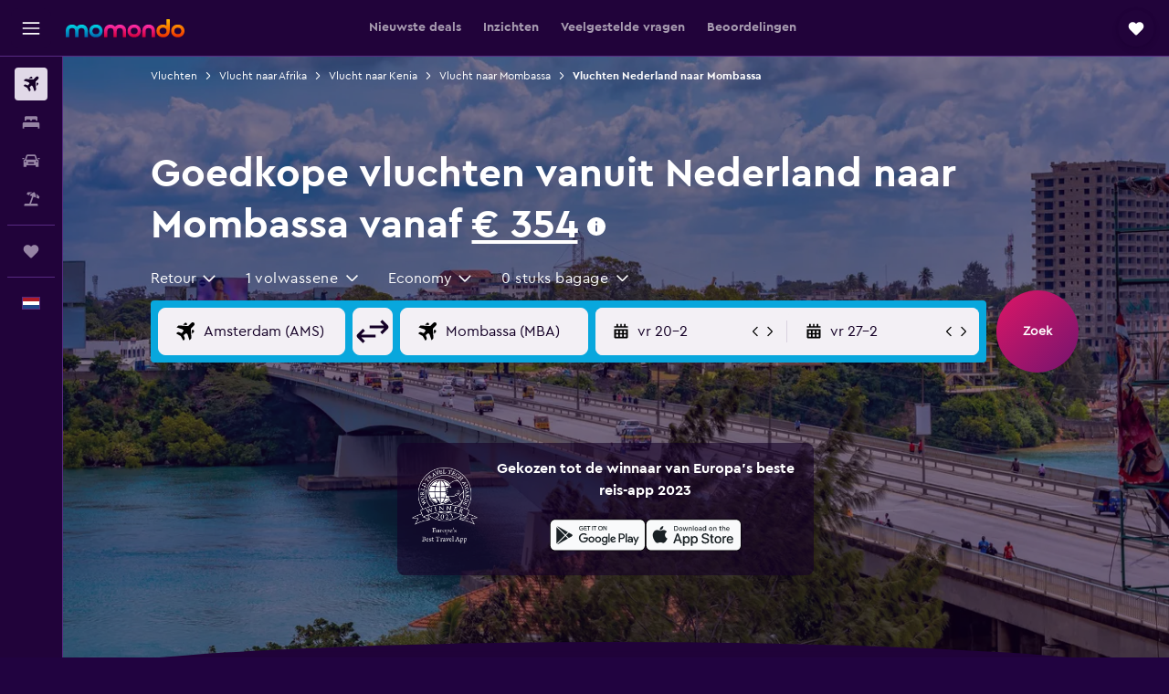

--- FILE ---
content_type: text/html;charset=UTF-8
request_url: https://www.momondo.nl/vluchten/nederland/mombasa
body_size: 105437
content:
<!DOCTYPE html>
<html lang='nl-nl' dir='ltr'>
<head>
<meta name="r9-version" content="R800d"/><meta name="r9-built" content="20260115.060431"/><meta name="r9-rendered" content="Tue, 20 Jan 2026 12:28:24 GMT"/><meta name="r9-build-number" content="15"/><link rel="stylesheet" href="https://content.r9cdn.net/res/combined.css?v=948ea7f5090d436fa333e8f8fe4e75e9a07d82a8&amp;cluster=4"/><link rel="stylesheet" href="https://content.r9cdn.net/res/combined.css?v=fdc214a82a8478e1843f8d6510343f84aa522230&amp;cluster=4"/><meta name="viewport" content="width=device-width, initial-scale=1, minimum-scale=1"/><meta name="format-detection" content="telephone=no"/><link rel="icon" href="/favicon.ico" sizes="any"/><link rel="icon" href="/icon.svg" type="image/svg+xml"/><title>Goedkope vluchten voor € 354 vanuit Nederland naar Mombassa in 2026 | momondo</title><meta name="description" content="Vind goedkope vliegtickets vanuit Nederland . Vergelijk vliegticketaanbiedingen van meer dan 1000 aanbieders op de gewenste route naar Mombassa met momondo."/><link rel="preconnect" href="apis.google.com"/><link rel="dns-prefetch" href="apis.google.com"/><link rel="preconnect" href="www.googletagmanager.com"/><link rel="dns-prefetch" href="www.googletagmanager.com"/><link rel="preconnect" href="www.google-analytics.com"/><link rel="dns-prefetch" href="www.google-analytics.com"/><script type="text/javascript">
var safari13PlusRegex = /Macintosh;.*?Version\/(1[3-9]|[2-9][0-9]+)(\.[0-9]+)* Safari/;
if (
window &&
window.navigator &&
window.navigator.userAgent &&
window.navigator.userAgent.indexOf('Safari') > -1 &&
window.navigator.userAgent.indexOf('Chrome') === -1 &&
safari13PlusRegex.test(window.navigator.userAgent)
) {
if (
'ontouchstart' in window &&
(!('cookieEnabled' in window.navigator) || window.navigator.cookieEnabled)
) {
if (
decodeURIComponent(document.cookie).indexOf('pmov=') < 0 &&
decodeURIComponent(document.cookie).indexOf('oo.tweb=') < 0
) {
var d = new Date();
d.setTime(d.getTime() + 90 * 24 * 60 * 60 * 1000);
document.cookie = 'pmov=tb;path=/;expires=' + d.toUTCString();
}
}
}
</script><meta name="kayak_page" content="flight,static-flight-route,route"/><meta name="seop" content="nederland-mombasa"/><meta name="seo-cache" content="true"/><meta name="kayak_seo_splitxp" content="seo-mm-flight-routes-add-iata-codes=control-group,seo-flights-shared-ui-form=disabled"/><script type="text/javascript">
var DynamicContextPromise = (function (handler) {
this.status = 0;
this.value = undefined;
this.thenCallbacks = [];
this.catchCallbacks = [];
this.then = function(fn) {
if (this.status === 0) {
this.thenCallbacks.push(fn);
}
if (this.status === 1) {
fn(this.value);
}
return this;
}.bind(this);
this.catch = function(fn) {
if (this.status === 0) {
this.catchCallbacks.push(fn);
}
if (this.status === 2) {
fn(this.value);
}
return this;
}.bind(this);
var resolve = function(value) {
if (this.status === 0) {
this.status = 1;
this.value = value;
this.thenCallbacks.forEach(function(fn) {
fn(value)
});
}
}.bind(this);
var reject = function(value) {
if (this.status === 0) {
this.status = 2;
this.value = value;
this.catchCallbacks.forEach(function(fn) {
fn(value)
});
}
}.bind(this);
try {
handler(resolve, reject);
} catch (err) {
reject(err);
}
return {
then: this.then,
catch: this.catch,
};
}).bind({})
var ie = (function () {
var undef,
v = 3,
div = document.createElement('div'),
all = div.getElementsByTagName('i');
while (div.innerHTML = '<!--[if gt IE ' + (++v) + ']><i></i><![endif]-->', all[0]);
return v > 4 ? v : undef;
}());
var xhr = ie <= 9 ? new XDomainRequest() : new XMLHttpRequest();
var trackingQueryParams = "";
var getOnlyValidParams = function(paramsList, reservedParamsList) {
var finalParamsList = [];
for (var i = 0; i < paramsList.length; i++) {
if (reservedParamsList.indexOf(paramsList[i].split('=')[0]) == -1) {
finalParamsList.push(paramsList[i]);
}
}
return finalParamsList;
}
var removeUnnecessaryQueryStringChars = function(paramsString) {
if (paramsString.charAt(0) === '?') {
return paramsString.substr(1);
}
return paramsString;
}
var reservedParamsList = ['vertical', 'pageId', 'subPageId', 'originalReferrer', 'seoPlacementId', 'seoLanguage', 'seoCountry', 'tags'];
var paramsString = window.location && window.location.search;
if (paramsString) {
paramsString = removeUnnecessaryQueryStringChars(paramsString);
var finalParamsList = getOnlyValidParams(paramsString.split('&'), reservedParamsList)
trackingQueryParams = finalParamsList.length > 0 ? "&" + finalParamsList.join("&") + "&seo=true" : "";
}
var trackingUrl = '/s/run/fpc/context' +
'?vertical=flight' +
'&pageId=static-flight-route' +
'&subPageId=route' +
'&originalReferrer=' + encodeURIComponent(document.referrer) +
'&seoPlacementId=' + encodeURIComponent('nederland-mombasa') +
'&tags=' + encodeURIComponent('') +
'&origin=' + encodeURIComponent('NL0') +
'&destination=' + encodeURIComponent('MBA') +
'&isSeoPage=' + encodeURIComponent('true') +
'&domain=' + encodeURIComponent(window.location.host) +
trackingQueryParams;
xhr.open('GET', trackingUrl, true);
xhr.responseType = 'json';
window.R9 = window.R9 || {};
window.R9.unhiddenElements = [];
window.R9.dynamicContextPromise = new DynamicContextPromise(function(resolve, reject) {
xhr.onload = function () {
if (xhr.readyState === xhr.DONE && xhr.status === 200) {
window.R9 = window.R9 || {};
window.R9.globals = window.R9.globals || {};
resolve(xhr.response);
if (xhr.response['formToken']) {
R9.globals.formtoken = xhr.response['formToken'];
}
if (xhr.response['jsonPlacementEnabled'] && xhr.response['jsonGlobalPlacementEnabled']) {
if (xhr.response['placement']) {
R9.globals.placement = xhr.response['placement'];
}
if (xhr.response['affiliate']) {
R9.globals.affiliate = xhr.response['affiliate'];
}
}
if (xhr.response['dsaRemovableFields']) {
var dsaRemovableParamsList = xhr.response['dsaRemovableFields'];
var query = window.location.search.slice(1) || "";
var params = query.split('&');
var needRemoveParams = false;
for (var i = 0; i < dsaRemovableParamsList.length; i++) {
if (query.indexOf(dsaRemovableParamsList[i] + '=') != -1) {
needRemoveParams = true;
break;
}
}
if (needRemoveParams) {
var path = window.location.pathname;
var finalQuery = [];
for (var i = 0; i < params.length; i++) {
if (dsaRemovableParamsList.indexOf(params[i].split('=')[0]) == -1) {
finalQuery.push(params[i]);
}
}
if (window.history.replaceState) {
window.history.replaceState({}, document.title, path + (finalQuery.length > 0 ? '?' + finalQuery.join('&') : ''));
}
}
if(xhr.response['cachedCookieConsentEnabled']) {
var unhideElement = (elementId) => {
var elementToUnhide = document.querySelector(elementId);
if (elementToUnhide) {
window.R9.unhiddenElements = window.R9.unhiddenElements || [];
window.R9.unhiddenElements.push(elementId.replace('#', ''));
elementToUnhide.removeAttribute('hidden');
elementToUnhide.dispatchEvent(new Event('initialStaticHideRemove'));
}
}
var unhideCookieConsent = () => {
if (xhr.response['showSharedIabTcfDialog']) {
unhideElement('#iab-tcf-dialog');
}
if (xhr.response['showDataTransferDisclaimerDialog']) {
unhideElement('#shared-data-transfer-disclaimer-dialog');
}
if (xhr.response['showTwoPartyConsentDialog']) {
unhideElement('#shared-two-part-consent-dialog');
}
}
if (document.readyState === "loading") {
document.addEventListener("DOMContentLoaded", unhideCookieConsent);
} else {
unhideCookieConsent();
}
}
}
} else {
reject(xhr.response);
}
};
})
xhr.send('');
</script><link rel="canonical" href="https://www.momondo.nl/vluchten/nederland/mombasa"/><link rel="alternate" hrefLang="nl-NL" href="https://www.momondo.nl/vluchten/nederland/mombasa"/><meta property="og:image" content="https://content.r9cdn.net/rimg/dimg/bb/df/1ee25cb1-city-10373-16d954c9c0e.jpg?width=1200&amp;height=630&amp;crop=false"/><meta property="og:image:width" content="1200"/><meta property="og:image:height" content="630"/><meta property="og:title" content="Goedkope vluchten voor € 354 vanuit Nederland naar Mombassa in 2026 | momondo"/><meta property="og:type" content="website"/><meta property="og:description" content="Vind goedkope vliegtickets vanuit Nederland . Vergelijk vliegticketaanbiedingen van meer dan 1000 aanbieders op de gewenste route naar Mombassa met momondo."/><meta property="og:url" content="https://www.momondo.nl/vluchten/nederland/mombasa"/><meta property="og:site_name" content="momondo"/><meta property="fb:pages" content="148785901841216"/><meta property="twitter:title" content="Goedkope vluchten voor € 354 vanuit Nederland naar Mombassa in 2026 | momondo"/><meta name="twitter:description" content="Vind goedkope vliegtickets vanuit Nederland . Vergelijk vliegticketaanbiedingen van meer dan 1000 aanbieders op de gewenste route naar Mombassa met momondo."/><meta name="twitter:image:src" content="https://content.r9cdn.net/rimg/dimg/bb/df/1ee25cb1-city-10373-16d954c9c0e.jpg?width=440&amp;height=220&amp;crop=false"/><meta name="twitter:card" content="summary_large_image"/><meta name="twitter:site" content="@momondo_nl"/><meta name="twitter:creator" content="@momondo_nl"/><meta name="robots" content="noodp"/><link rel="apple-touch-icon" href="/apple-touch-icon.png"/><link rel="apple-touch-icon" sizes="60x60" href="/apple-touch-icon-60x60.png"/><link rel="apple-touch-icon" sizes="76x76" href="/apple-touch-icon-76x76.png"/><link rel="apple-touch-icon" sizes="120x120" href="/apple-touch-icon-120x120.png"/><link rel="apple-touch-icon" sizes="152x152" href="/apple-touch-icon-152x152.png"/><link rel="apple-touch-icon" sizes="167x167" href="/apple-touch-icon-167x167.png"/><link rel="apple-touch-icon" sizes="180x180" href="/apple-touch-icon-180x180.png"/><script type="application/ld+json">{"@context":"https://schema.org","@type":"Website","name":"momondo","url":"https://www.momondo.nl"}</script><script type="application/ld+json">{"@context":"http://schema.org","@type":"Organization","name":"momondo","url":"https://www.momondo.nl/vluchten/nederland/mombasa","sameAs":["https://www.facebook.com/momondo","https://www.instagram.com/momondo"]}</script><script type="application/ld+json">{"@context":"http://schema.org","@type":"WebPage","url":"https://www.momondo.nl/vluchten/nederland/mombasa","name":"Goedkope vluchten voor € 354 vanuit Nederland naar Mombassa in 2026 | momondo","description":"Vind goedkope vliegtickets vanuit Nederland . Vergelijk vliegticketaanbiedingen van meer dan 1000 aanbieders op de gewenste route naar Mombassa met momondo.","publisher":"momondo"}</script><script type="application/ld+json">{"@context":"http://schema.org","@type":"FAQPage","mainEntity":[{"@type":"Question","name":"Wat is de goedkoopste maand om naar Mombassa te vliegen?","acceptedAnswer":{"@type":"Answer","text":"De maand februari is gemiddeld de goedkoopste maand om van Nederland naar Mombassa te vliegen, met de meeste prijzen rond € 684. De maand mei is een andere perfecte optie om naar Mombassa te reizen, met gemiddelde vluchtprijzen vanaf Nederland gemiddeld rond de € 687."}},{"@type":"Question","name":"Hoe ver van tevoren moet ik een vlucht boeken naar Mombassa?","acceptedAnswer":{"@type":"Answer","text":"In het algemeen kun je vluchten naar Mombassa vinden voor ongeveer € 808, als je weken van tevoren zoekt. De prijzen voor vliegtickets kunnen buiten dit tijdsbestek echter lager zijn. Zo hebben hebben mensen onlangs op momondo vluchten gevonden naar Mombassa vanuit Nederland voor slechts € 704."}},{"@type":"Question","name":"Hoeveel vluchten vertrekken gemiddeld wekelijks van Nederland naar Mombassa?","acceptedAnswer":{"@type":"Answer","text":"Het aantal vluchten tussen Nederland en Mombassa is per januari 2026 wekelijks 2. De dag waarop meeste vluchten vertrekken is ma, met 50% wekelijkse vluchten die op dit tijdstip vertrekken."}},{"@type":"Question","name":"Wanneer heeft momondo voor het laatst de prijzen voor vluchten vanaf Nederland naar Luchthaven van Mombassa Moi Internationaal bijgewerkt?","acceptedAnswer":{"@type":"Answer","text":"Prijzen voor vluchten vanaf Nederland naar Luchthaven van Mombassa Moi Internationaal zijn vandaag bijgewerkt."}},{"@type":"Question","name":"Bij hoeveel vliegmaatmaatschappijen zoekt momondo voor vluchten vanaf Nederland naar Luchthaven van Mombassa Moi Internationaal?","acceptedAnswer":{"@type":"Answer","text":"Per januari 2026 is er 1 vliegmaatschappij voor vluchten vanaf Nederland naar Luchthaven van Mombassa Moi Internationaal."}},{"@type":"Question","name":"Hoe oud moet je zijn om vanaf Nederland naar Luchthaven van Mombassa Moi Internationaal te vliegen?","acceptedAnswer":{"@type":"Answer","text":"De minimumleeftijd voor een kind om alleen te vliegen is vijf jaar, maar vliegmaatschappijen met een service voor niet-begeleide minderjarigen (UNMR), kunnen hun eigen leeftijdsbeperkingen hebben. De duur van de vlucht, de dienstregeling en de tussenstops zijn een paar factoren die de leeftijdsgrenzen kunnen beïnvloeden. Wij raden je aan dit te checken bij de vliegmaatschappij waarmee je boekt voor je reis vanaf Nederland naar Luchthaven van Mombassa Moi Internationaal."}},{"@type":"Question","name":"Welke documentatie of ID heb je nodig om naar Luchthaven van Mombassa Moi Internationaal te vliegen?","acceptedAnswer":{"@type":"Answer","text":"De reis- en gezondheidsdocumenten die nodig zijn voor je reis naar Luchthaven van Mombassa Moi Internationaal kunnen variëren op basis van je reisroute en persoonlijke situatie. Overweeg in de regel meerdere documenten, zoals een nationale identiteitskaart of rijbewijs, en een paspoort dat na je geplande aankomst in Luchthaven van Mombassa Moi Internationaal nog zes maanden geldig is. Wij raden je altijd aan advies in te winnen bij je vliegmaatschappij of een betrouwbare derde partij, zoals IATA."}}]}</script><script type="application/ld+json">[{"@context":"http://schema.org","@type":"BreadcrumbList","name":"r9-alt","itemListElement":[{"@type":"ListItem","position":"1","item":{"@id":"/vuelos","name":"Vluchten"}},{"@type":"ListItem","position":"2","item":{"@id":"/vluchten/mombasa","name":"Vlucht naar Mombassa"}},{"@type":"ListItem","position":"3","item":{"@id":"/vluchten/nederland/mombasa","name":"Vluchten Nederland naar Mombassa"}}]},{"@context":"http://schema.org","@type":"BreadcrumbList","name":"r9-full","itemListElement":[{"@type":"ListItem","position":"1","item":{"@id":"/vuelos","name":"Vluchten"}},{"@type":"ListItem","position":"2","item":{"@id":"/vluchten/afrika","name":"Vlucht naar Afrika"}},{"@type":"ListItem","position":"3","item":{"@id":"/vluchten/kenia","name":"Vlucht naar Kenia"}},{"@type":"ListItem","position":"4","item":{"@id":"/vluchten/mombasa","name":"Vlucht naar Mombassa"}},{"@type":"ListItem","position":"5","item":{"@id":"/vluchten/nederland/mombasa","name":"Vluchten Nederland naar Mombassa"}}]}]</script><meta name="kayak_content_type" content="NL0-MBA,standard"/><script type="application/ld+json">[{"@type":"Flight","@context":"http://schema.org","estimatedFlightDuration":"26u 50m","departureTime":"6:30","departureAirport":{"@type":"Airport","name":"Amsterdam Schiphol","iataCode":"AMS","geo":{"@type":"GeoCoordinates","latitude":52.30736127010797,"longitude":4.767146455078091}},"arrivalAirport":{"@type":"Airport","name":"Mombassa Moi Internationaal","iataCode":"MBA","geo":{"@type":"GeoCoordinates","latitude":-4.03483,"longitude":39.59425}},"offers":[{"@type":"Offer","price":354.14,"priceCurrency":"EUR"}],"provider":{"@type":"Airline","name":"Diverse Maatschappijen","iataCode":"MULT"}},{"@type":"Flight","@context":"http://schema.org","estimatedFlightDuration":"28u 55m","departureTime":"6:30","departureAirport":{"@type":"Airport","name":"Amsterdam Schiphol","iataCode":"AMS","geo":{"@type":"GeoCoordinates","latitude":52.30736127010797,"longitude":4.767146455078091}},"arrivalAirport":{"@type":"Airport","name":"Mombassa Moi Internationaal","iataCode":"MBA","geo":{"@type":"GeoCoordinates","latitude":-4.03483,"longitude":39.59425}},"offers":[{"@type":"Offer","price":361.02,"priceCurrency":"EUR"}],"provider":{"@type":"Airline","name":"Diverse Maatschappijen","iataCode":"MULT"}},{"@type":"Flight","@context":"http://schema.org","estimatedFlightDuration":"30u 10m","departureTime":"12:00","departureAirport":{"@type":"Airport","name":"Amsterdam Schiphol","iataCode":"AMS","geo":{"@type":"GeoCoordinates","latitude":52.30736127010797,"longitude":4.767146455078091}},"arrivalAirport":{"@type":"Airport","name":"Mombassa Moi Internationaal","iataCode":"MBA","geo":{"@type":"GeoCoordinates","latitude":-4.03483,"longitude":39.59425}},"offers":[{"@type":"Offer","price":382.51,"priceCurrency":"EUR"}],"provider":{"@type":"Airline","name":"Diverse Maatschappijen","iataCode":"MULT"}},{"@type":"Flight","@context":"http://schema.org","estimatedFlightDuration":"28u 25m","departureTime":"15:20","departureAirport":{"@type":"Airport","name":"Amsterdam Schiphol","iataCode":"AMS","geo":{"@type":"GeoCoordinates","latitude":52.30736127010797,"longitude":4.767146455078091}},"arrivalAirport":{"@type":"Airport","name":"Mombassa Moi Internationaal","iataCode":"MBA","geo":{"@type":"GeoCoordinates","latitude":-4.03483,"longitude":39.59425}},"offers":[{"@type":"Offer","price":615.45,"priceCurrency":"EUR"}],"provider":{"@type":"Airline","name":"Diverse Maatschappijen","iataCode":"MULT"}},{"@type":"Flight","@context":"http://schema.org","estimatedFlightDuration":"38u 20m","departureTime":"21:05","departureAirport":{"@type":"Airport","name":"Amsterdam Schiphol","iataCode":"AMS","geo":{"@type":"GeoCoordinates","latitude":52.30736127010797,"longitude":4.767146455078091}},"arrivalAirport":{"@type":"Airport","name":"Mombassa Moi Internationaal","iataCode":"MBA","geo":{"@type":"GeoCoordinates","latitude":-4.03483,"longitude":39.59425}},"offers":[{"@type":"Offer","price":751.26,"priceCurrency":"EUR"}],"provider":{"@type":"Airline","name":"Diverse Maatschappijen","iataCode":"MULT"}},{"@type":"Flight","@context":"http://schema.org","estimatedFlightDuration":"56u 25m","departureTime":"10:00","departureAirport":{"@type":"Airport","name":"Amsterdam Schiphol","iataCode":"AMS","geo":{"@type":"GeoCoordinates","latitude":52.30736127010797,"longitude":4.767146455078091}},"arrivalAirport":{"@type":"Airport","name":"Mombassa Moi Internationaal","iataCode":"MBA","geo":{"@type":"GeoCoordinates","latitude":-4.03483,"longitude":39.59425}},"offers":[{"@type":"Offer","price":764.15,"priceCurrency":"EUR"}],"provider":{"@type":"Airline","name":"Diverse Maatschappijen","iataCode":"MULT"}},{"@type":"Flight","@context":"http://schema.org","estimatedFlightDuration":"32u 30m","departureTime":"10:00","departureAirport":{"@type":"Airport","name":"Amsterdam Schiphol","iataCode":"AMS","geo":{"@type":"GeoCoordinates","latitude":52.30736127010797,"longitude":4.767146455078091}},"arrivalAirport":{"@type":"Airport","name":"Mombassa Moi Internationaal","iataCode":"MBA","geo":{"@type":"GeoCoordinates","latitude":-4.03483,"longitude":39.59425}},"offers":[{"@type":"Offer","price":765.01,"priceCurrency":"EUR"}],"provider":{"@type":"Airline","name":"Diverse Maatschappijen","iataCode":"MULT"}},{"@type":"Flight","@context":"http://schema.org","estimatedFlightDuration":"20u 45m","departureTime":"21:45","departureAirport":{"@type":"Airport","name":"Amsterdam Schiphol","iataCode":"AMS","geo":{"@type":"GeoCoordinates","latitude":52.30736127010797,"longitude":4.767146455078091}},"arrivalAirport":{"@type":"Airport","name":"Mombassa Moi Internationaal","iataCode":"MBA","geo":{"@type":"GeoCoordinates","latitude":-4.03483,"longitude":39.59425}},"offers":[{"@type":"Offer","price":765.87,"priceCurrency":"EUR"}],"provider":{"@type":"Airline","name":"Emirates","iataCode":"EK"}},{"@type":"Flight","@context":"http://schema.org","estimatedFlightDuration":"20u 45m","departureTime":"21:45","departureAirport":{"@type":"Airport","name":"Amsterdam Schiphol","iataCode":"AMS","geo":{"@type":"GeoCoordinates","latitude":52.30736127010797,"longitude":4.767146455078091}},"arrivalAirport":{"@type":"Airport","name":"Mombassa Moi Internationaal","iataCode":"MBA","geo":{"@type":"GeoCoordinates","latitude":-4.03483,"longitude":39.59425}},"offers":[{"@type":"Offer","price":770.17,"priceCurrency":"EUR"}],"provider":{"@type":"Airline","name":"Emirates","iataCode":"EK"}}]</script><script type="application/ld+json">{"@context":"http://schema.org","@type":"product","name":"Vluchten vanuit Nederland naar Mombassa","offers":{"@type":"AggregateOffer","lowPrice":354.14,"priceCurrency":"EUR"}}</script><script type="application/ld+json">{"@context":"http://schema.org","@type":"Service","broker":{"@type":"Organization","name":"momondo"},"url":"https://www.momondo.nl/vluchten/nederland/mombasa","serviceType":"Vluchten vanuit Nederland naar Mombassa","offers":{"@type":"AggregateOffer","lowPrice":"€ 354","priceCurrency":"EUR"}}</script><script type="application/ld+json">{"@context":"http://schema.org","@type":"Trip","name":"Goedkope vluchten voor € 354 vanuit Nederland naar Mombassa in 2026 | momondo","description":"Vind goedkope vliegtickets vanuit Nederland . Vergelijk vliegticketaanbiedingen van meer dan 1000 aanbieders op de gewenste route naar Mombassa met momondo.","itinerary":{"@type":"ItemList","numberOfItems":16,"itemListElement":[{"@type":"ListItem","position":1,"item":{"@type":"Flight","name":"Amsterdam Schiphol to Mombassa Moi Internationaal","departureAirport":{"@type":"Airport","name":"Amsterdam Schiphol","iataCode":"AMS"},"arrivalAirport":{"@type":"Airport","name":"Mombassa Moi Internationaal","iataCode":"MBA"},"provider":{"@type":"Airline","name":"Diverse Maatschappijen"},"departureTime":"2026-02-10T06:30","arrivalTime":"2026-02-11T11:20"}},{"@type":"ListItem","position":2,"item":{"@type":"Flight","name":"Amsterdam Schiphol to Mombassa Moi Internationaal","departureAirport":{"@type":"Airport","name":"Amsterdam Schiphol","iataCode":"AMS"},"arrivalAirport":{"@type":"Airport","name":"Mombassa Moi Internationaal","iataCode":"MBA"},"provider":{"@type":"Airline","name":"Diverse Maatschappijen"},"departureTime":"2026-02-10T06:30","arrivalTime":"2026-02-11T13:25"}},{"@type":"ListItem","position":3,"item":{"@type":"Flight","name":"Amsterdam Schiphol to Mombassa Moi Internationaal","departureAirport":{"@type":"Airport","name":"Amsterdam Schiphol","iataCode":"AMS"},"arrivalAirport":{"@type":"Airport","name":"Mombassa Moi Internationaal","iataCode":"MBA"},"provider":{"@type":"Airline","name":"Diverse Maatschappijen"},"departureTime":"2026-02-10T12:00","arrivalTime":"2026-02-11T20:10"}},{"@type":"ListItem","position":4,"item":{"@type":"Flight","name":"Amsterdam Schiphol to Mombassa Moi Internationaal","departureAirport":{"@type":"Airport","name":"Amsterdam Schiphol","iataCode":"AMS"},"arrivalAirport":{"@type":"Airport","name":"Mombassa Moi Internationaal","iataCode":"MBA"},"provider":{"@type":"Airline","name":"Diverse Maatschappijen"},"departureTime":"2026-01-31T15:20","arrivalTime":"2026-02-05T13:05"}},{"@type":"ListItem","position":5,"item":{"@type":"Flight","name":"Amsterdam Schiphol to Mombassa Moi Internationaal","departureAirport":{"@type":"Airport","name":"Amsterdam Schiphol","iataCode":"AMS"},"arrivalAirport":{"@type":"Airport","name":"Mombassa Moi Internationaal","iataCode":"MBA"},"provider":{"@type":"Airline","name":"Diverse Maatschappijen"},"departureTime":"2026-02-16T21:05","arrivalTime":"2026-03-07T09:10"}},{"@type":"ListItem","position":6,"item":{"@type":"Flight","name":"Amsterdam Schiphol to Mombassa Moi Internationaal","departureAirport":{"@type":"Airport","name":"Amsterdam Schiphol","iataCode":"AMS"},"arrivalAirport":{"@type":"Airport","name":"Mombassa Moi Internationaal","iataCode":"MBA"},"provider":{"@type":"Airline","name":"Diverse Maatschappijen"},"departureTime":"2026-03-28T10:00","arrivalTime":"2026-04-13T19:40"}},{"@type":"ListItem","position":7,"item":{"@type":"Flight","name":"Amsterdam Schiphol to Mombassa Moi Internationaal","departureAirport":{"@type":"Airport","name":"Amsterdam Schiphol","iataCode":"AMS"},"arrivalAirport":{"@type":"Airport","name":"Mombassa Moi Internationaal","iataCode":"MBA"},"provider":{"@type":"Airline","name":"Diverse Maatschappijen"},"departureTime":"2026-03-05T10:00","arrivalTime":"2026-03-14T09:10"}},{"@type":"ListItem","position":8,"item":{"@type":"Flight","name":"Amsterdam Schiphol to Mombassa Moi Internationaal","departureAirport":{"@type":"Airport","name":"Amsterdam Schiphol","iataCode":"AMS"},"arrivalAirport":{"@type":"Airport","name":"Mombassa Moi Internationaal","iataCode":"MBA"},"provider":{"@type":"Airline","name":"Emirates"},"departureTime":"2026-03-05T21:45","arrivalTime":"2026-03-13T12:45"}},{"@type":"ListItem","position":9,"item":{"@type":"Flight","name":"Amsterdam Schiphol to Mombassa Moi Internationaal","departureAirport":{"@type":"Airport","name":"Amsterdam Schiphol","iataCode":"AMS"},"arrivalAirport":{"@type":"Airport","name":"Mombassa Moi Internationaal","iataCode":"MBA"},"provider":{"@type":"Airline","name":"Emirates"},"departureTime":"2026-02-16T21:45","arrivalTime":"2026-03-06T12:45"}},{"@type":"ListItem","position":10,"item":{"@type":"Flight","name":"Amsterdam Schiphol to Mombassa Moi Internationaal","departureAirport":{"@type":"Airport","name":"Amsterdam Schiphol","iataCode":"AMS"},"arrivalAirport":{"@type":"Airport","name":"Mombassa Moi Internationaal","iataCode":"MBA"},"provider":{"@type":"Airline","name":"Emirates"},"departureTime":"2026-03-31T22:00","arrivalTime":"2026-04-10T20:00"}},{"@type":"ListItem","position":11,"item":{"@type":"Flight","name":"Amsterdam Schiphol to Mombassa Moi Internationaal","departureAirport":{"@type":"Airport","name":"Amsterdam Schiphol","iataCode":"AMS"},"arrivalAirport":{"@type":"Airport","name":"Mombassa Moi Internationaal","iataCode":"MBA"},"provider":{"@type":"Airline","name":"Diverse Maatschappijen"},"departureTime":"2026-03-31T10:00","arrivalTime":"2026-04-11T09:10"}},{"@type":"ListItem","position":12,"item":{"@type":"Flight","name":"Amsterdam Schiphol to Mombassa Moi Internationaal","departureAirport":{"@type":"Airport","name":"Amsterdam Schiphol","iataCode":"AMS"},"arrivalAirport":{"@type":"Airport","name":"Mombassa Moi Internationaal","iataCode":"MBA"},"provider":{"@type":"Airline","name":"Emirates"},"departureTime":"2026-02-16T21:45","arrivalTime":"2026-03-09T20:00"}},{"@type":"ListItem","position":13,"item":{"@type":"Flight","name":"Amsterdam Schiphol to Mombassa Moi Internationaal","departureAirport":{"@type":"Airport","name":"Amsterdam Schiphol","iataCode":"AMS"},"arrivalAirport":{"@type":"Airport","name":"Mombassa Moi Internationaal","iataCode":"MBA"},"provider":{"@type":"Airline","name":"Emirates"},"departureTime":"2026-02-16T21:45","arrivalTime":"2026-03-05T07:50"}},{"@type":"ListItem","position":14,"item":{"@type":"Flight","name":"Amsterdam Schiphol to Mombassa Moi Internationaal","departureAirport":{"@type":"Airport","name":"Amsterdam Schiphol","iataCode":"AMS"},"arrivalAirport":{"@type":"Airport","name":"Mombassa Moi Internationaal","iataCode":"MBA"},"provider":{"@type":"Airline","name":"Kenya Airways"},"departureTime":"2026-02-01T19:35","arrivalTime":"2026-02-04T17:55"}},{"@type":"ListItem","position":15,"item":{"@type":"Flight","name":"Amsterdam Schiphol to Mombassa Moi Internationaal","departureAirport":{"@type":"Airport","name":"Amsterdam Schiphol","iataCode":"AMS"},"arrivalAirport":{"@type":"Airport","name":"Mombassa Moi Internationaal","iataCode":"MBA"},"provider":{"@type":"Airline","name":"Kenya Airways"},"departureTime":"2026-03-27T19:35","arrivalTime":"2026-04-10T16:40"}},{"@type":"ListItem","position":16,"item":{"@type":"Flight","name":"Amsterdam Schiphol to Mombassa Moi Internationaal","departureAirport":{"@type":"Airport","name":"Amsterdam Schiphol","iataCode":"AMS"},"arrivalAirport":{"@type":"Airport","name":"Mombassa Moi Internationaal","iataCode":"MBA"},"provider":{"@type":"Airline","name":"Kenya Airways"},"departureTime":"2026-03-29T20:35","arrivalTime":"2026-04-11T16:40"}}]}}</script>
</head>
<body class='bd-default bd-mo react react-st nl_NL '><div id='root'><div class="c--AO"><nav class="mZv3" aria-label="Snellinks toetsenbord"><a href="#main">Naar de hoofdcontent</a></nav><div data-testid="page-top-anchor" aria-live="polite" aria-atomic="true" tabindex="-1" style="position:absolute;width:1px;height:1px;margin:-1px;padding:0;overflow:hidden;clip-path:inset(50%);white-space:nowrap;border:0"></div><header class="mc6t mc6t-mod-sticky-always" style="height:62px;top:0px"><div class="mc6t-wrapper"><div><div class="mc6t-banner mc6t-mod-sticky-non-mobile"></div></div><div class="mc6t-main-content mc6t-mod-bordered" style="height:62px"><div class="common-layout-react-HeaderV2 V_0p V_0p-mod-branded V_0p-mod-side-nav-ux-v2"><div class="wRhj wRhj-mod-justify-start wRhj-mod-grow"><div class="mc6t-nav-button mc6t-mod-hide-empty"><div role="button" tabindex="0" class="ZGw- ZGw--mod-size-medium ZGw--mod-variant-default" aria-label="Open hoofdnavigatie"><svg viewBox="0 0 200 200" width="20" height="20" xmlns="http://www.w3.org/2000/svg" role="presentation"><path d="M191.67 50H8.33V33.33h183.33V50zm0 100H8.33v16.67h183.33V150zm0-58.33H8.33v16.67h183.33V91.67z"/></svg></div></div><div class="mc6t-logo mc6t-mod-hide-empty"><div class="gPDR gPDR-mod-focus-keyboard gPDR-momondo gPDR-non-compact gPDR-main-logo-mobile gPDR-mod-reduced-size"><a class="gPDR-main-logo-link" href="/" itemProp="https://schema.org/logo" aria-label="Ga naar de startpagina van momondo"><div class="gPDR-main-logo" style="animation-duration:2000ms"><span style="transform:translate3d(0,0,0);vertical-align:middle;-webkit-font-smoothing:antialiased;-moz-osx-font-smoothing:grayscale;width:auto;height:auto" class="gPDR-logo-image"><svg width="100%" height="100%" xmlns="http://www.w3.org/2000/svg" viewBox="0 0 250 38" role="presentation" style="width:inherit;height:inherit;line-height:inherit;color:inherit"><defs><linearGradient id="logos806a-1" x2="0" y2="100%"><stop offset="0" stop-color="#00d7e5"/><stop offset="1" stop-color="#0066ae"/></linearGradient><linearGradient id="logos806b-1" x2="0" y2="100%"><stop offset="0" stop-color="#ff30ae"/><stop offset="1" stop-color="#d1003a"/></linearGradient><linearGradient id="logos806c-1" x2="0" y2="100%"><stop offset="0" stop-color="#ffba00"/><stop offset="1" stop-color="#f02e00"/></linearGradient></defs><path fill="url(#logos806a-1)" d="M23.2 15.5c2.5-2.7 6-4.4 9.9-4.4 8.7 0 13.4 6 13.4 13.4v12.8c0 .3-.3.5-.5.5h-6c-.3 0-.5-.2-.5-.5V24.5c0-4.6-3.1-5.9-6.4-5.9-3.2 0-6.4 1.3-6.4 5.9v12.8c0 .3-.3.5-.5.5h-5.9c-.3 0-.5-.2-.5-.5V24.5c0-4.6-3.1-5.9-6.4-5.9-3.2 0-6.4 1.3-6.4 5.9v12.8c0 .3-.3.5-.5.5h-6c-.3 0-.5-.2-.5-.5V24.5c0-7.4 4.7-13.4 13.3-13.4 4 0 7.5 1.7 9.9 4.4m54.3 9.1c0 7.5-5.2 13.4-14 13.4s-14-5.9-14-13.4c0-7.6 5.2-13.4 14-13.4 8.8-.1 14 5.9 14 13.4zm-6.7 0c0-3.7-2.4-6.8-7.3-6.8-5.2 0-7.3 3.1-7.3 6.8 0 3.7 2.1 6.8 7.3 6.8 5.1-.1 7.3-3.1 7.3-6.8z"/><path fill="url(#logos806b-1)" d="M103.8 15.5c2.5-2.7 6-4.4 9.9-4.4 8.7 0 13.4 6 13.4 13.4v12.8c0 .3-.3.5-.5.5h-5.9c-.3 0-.5-.2-.5-.5V24.5c0-4.6-3.1-5.9-6.4-5.9-3.2 0-6.4 1.3-6.4 5.9v12.8c0 .3-.3.5-.5.5H101c-.3 0-.5-.2-.5-.5V24.5c0-4.6-3.1-5.9-6.4-5.9-3.2 0-6.4 1.3-6.4 5.9v12.8c0 .3-.3.5-.5.5h-5.9c-.3 0-.5-.2-.5-.5V24.5c0-7.4 4.7-13.4 13.3-13.4 3.8 0 7.3 1.7 9.7 4.4m54.3 9.1c0 7.5-5.2 13.4-14 13.4s-14-5.9-14-13.4c0-7.6 5.2-13.4 14-13.4 8.7-.1 14 5.9 14 13.4zm-6.7 0c0-3.7-2.3-6.8-7.3-6.8-5.2 0-7.3 3.1-7.3 6.8 0 3.7 2.1 6.8 7.3 6.8 5.1-.1 7.3-3.1 7.3-6.8zm9.8-.1v12.8c0 .3.2.5.5.5h5.9c.3 0 .5-.2.5-.5V24.5c0-4.6 3.1-5.9 6.4-5.9 3.3 0 6.4 1.3 6.4 5.9v12.8c0 .3.2.5.5.5h5.9c.3 0 .5-.2.5-.5V24.5c0-7.4-4.5-13.4-13.4-13.4-8.7 0-13.2 6-13.2 13.4"/><path fill="url(#logos806c-1)" d="M218.4 0h-5.9c-.3 0-.5.2-.5.5v13c-1.3-1.2-4.3-2.4-7-2.4-8.8 0-14 5.9-14 13.4s5.2 13.4 14 13.4c8.7 0 14-5.2 14-14.6V.4c-.1-.2-.3-.4-.6-.4zm-13.5 31.3c-5.2 0-7.3-3-7.3-6.8 0-3.7 2.1-6.8 7.3-6.8 4.9 0 7.3 3 7.3 6.8s-2.2 6.8-7.3 6.8zM236 11.1c-8.8 0-14 5.9-14 13.4s5.2 13.4 14 13.4 14-5.9 14-13.4c0-7.4-5.3-13.4-14-13.4zm0 20.2c-5.2 0-7.3-3.1-7.3-6.8 0-3.7 2.1-6.8 7.3-6.8 4.9 0 7.3 3.1 7.3 6.8 0 3.8-2.2 6.8-7.3 6.8z"/></svg></span></div></a></div></div></div><div class="wRhj wRhj-mod-width-full-mobile wRhj-mod-justify-center wRhj-mod-allow-shrink"><div class="V_0p-search-display-wrapper"></div></div><div class="V_0p-secondary-navigation" style="margin:0;top:61px"><div class="N_ex N_ex-pres-default N_ex-mod-inline-spacing-top-none N_ex-mod-inline"><div class="N_ex-navigation-wrapper N_ex-mod-inline"><div class="N_ex-navigation-container"><div class="N_ex-navigation-items-wrapper"><div class="vHYk-button-wrapper vHYk-mod-pres-default"><div role="button" tabindex="0" class="vHYk vHYk-button" data-text="Nieuwste deals"><span>Nieuwste deals</span></div></div><div class="vHYk-button-wrapper vHYk-mod-pres-default"><div role="button" tabindex="0" class="vHYk vHYk-button" data-text="Inzichten"><span>Inzichten</span></div></div><div class="vHYk-button-wrapper vHYk-mod-pres-default"><div role="button" tabindex="0" class="vHYk vHYk-button" data-text="Veelgestelde vragen"><span>Veelgestelde vragen</span></div></div><div class="vHYk-button-wrapper vHYk-mod-pres-default"><div role="button" tabindex="0" class="vHYk vHYk-button" data-text="Beoordelingen"><span>Beoordelingen</span></div></div></div></div></div></div></div><div class="wRhj wRhj-mod-justify-end wRhj-mod-grow"><div><div class="common-layout-react-HeaderAccountWrapper theme-dark account--collapsible account--not-branded"><div class="ui-layout-header-HeaderTripsItem"><div class="trips-drawer-wrapper theme-dark"><div><div role="button" tabindex="0" class="ZGw- ZGw--mod-size-medium ZGw--mod-variant-round" aria-label="Open Trips"><div class="c_EZE"><svg viewBox="0 0 200 200" width="1.25em" height="1.25em" xmlns="http://www.w3.org/2000/svg" class="" role="presentation" aria-hidden="true"><path d="M169.94 110.33l-19.75 19.75l-.92.92l-39.58 39.58c-.67.67-1.33 1.25-2 1.67c-.75.58-1.5 1.08-2.25 1.42c-.83.42-1.75.75-2.58 1c-.75.17-1.58.25-2.33.33h-1c-.75-.08-1.58-.17-2.33-.33c-.83-.25-1.75-.58-2.58-1c-.75-.33-1.5-.83-2.25-1.42c-.67-.42-1.33-1-2-1.67L50.79 131l-.92-.92l-19.75-19.75c-8.92-9-13.42-20.67-13.42-32.42s4.5-23.42 13.42-32.42c17.92-17.83 46.92-17.83 64.83 0l5.08 5.08l5.08-5.08c8.92-8.92 20.67-13.33 32.42-13.33s23.5 4.42 32.42 13.33c17.92 17.92 17.92 46.92 0 64.83z"/></svg></div></div></div></div></div></div></div></div><div class="c5ab7 c5ab7-mod-absolute c5ab7-collapsed c5ab7-mod-variant-accordion" style="top:62px"><div tabindex="-1" class="pRB0 pRB0-collapsed pRB0-mod-variant-accordion pRB0-mod-position-sticky" style="top:62px;height:calc(100vh - 62px)"><div><div class="pRB0-nav-items"><nav class="HtHs" aria-label="Zoek"><ul class="HtHs-nav-list"><li><a href="/" aria-label="Zoek naar vliegtickets " class="dJtn dJtn-active dJtn-collapsed dJtn-mod-variant-accordion" aria-current="page"><svg viewBox="0 0 200 200" width="1.25em" height="1.25em" xmlns="http://www.w3.org/2000/svg" class="ncEv ncEv-rtl-aware dJtn-menu-item-icon" role="presentation" aria-hidden="true"><path d="M107.91 115.59l-23.6 17.77l10.49 28.28c.83 4.36-.53 8.9-3.65 12.02l-9.78 9.78l-23.54-41.34l-41.28-23.48l9.78-9.66c3.12-3.12 7.6-4.42 11.9-3.65l28.4 10.37l17.71-23.66l-11.79-11.79l-52.86-17.5l13.14-13.49c2.77-2.77 6.6-4.24 10.49-4.01l27.05 1.83l33.12 2.24l22.1 1.47l29.46-29.34c6.48-6.48 17.09-6.48 23.57 0c3.24 3.24 4.89 7.48 4.83 11.79c.06 4.3-1.59 8.54-4.83 11.78l-29.46 29.34l1.47 22.1l2.24 33.12l1.83 27.16c.29 3.83-1.12 7.6-3.83 10.31l-13.44 13.44l-17.74-53.09l-11.79-11.79zm67.76-26.52c-4.77-4.77-12.32-4.89-17.21-.35l2.24 33l14.97-14.97a12.488 12.488 0 000-17.68zm-64.81-64.82a12.488 12.488 0 00-17.68 0L78.21 39.22l33 2.24c4.54-4.89 4.42-12.43-.35-17.21z"/></svg><div class="dJtn-menu-item-title">Vluchten</div></a></li><li><a href="/hotels" aria-label="Zoek verblijven " class="dJtn dJtn-collapsed dJtn-mod-variant-accordion" aria-current="false"><svg viewBox="0 0 200 200" width="1.25em" height="1.25em" xmlns="http://www.w3.org/2000/svg" class="ncEv dJtn-menu-item-icon" role="presentation" aria-hidden="true"><path d="M170.83 46.67v36.67h-16.67v-3.33c0-7.42-5.92-13.33-13.33-13.33h-19.17c-7.42 0-13.33 5.92-13.33 13.33v3.33H91.66v-3.33c0-7.42-5.92-13.33-13.33-13.33H59.16c-7.42 0-13.33 5.92-13.33 13.33v3.33H29.16V46.67c0-7.42 5.92-13.33 13.33-13.33h115c7.42 0 13.33 5.92 13.33 13.33zm7.5 53.33H21.67c-7.42 0-13.33 5.92-13.33 13.33v53.33h16.67v-16.67h150v16.67h16.67v-53.33c0-7.42-5.92-13.33-13.33-13.33z"/></svg><div class="dJtn-menu-item-title">Verblijven</div></a></li><li><a href="/autoverhuur" aria-label="Zoek naar huurauto&#x27;s " class="dJtn dJtn-collapsed dJtn-mod-variant-accordion" aria-current="false"><svg viewBox="0 0 200 200" width="1.25em" height="1.25em" xmlns="http://www.w3.org/2000/svg" class="ncEv dJtn-menu-item-icon" role="presentation" aria-hidden="true"><path d="M25.03 83.33H5.7c-.83 0-1.5-.67-1.5-1.5v-11h20.83v12.5zm150 0h19.33c.83 0 1.5-.67 1.5-1.5v-11h-20.83v12.5zm8.33 17.5v65.83h-33.33v-16.67h-100v16.58l-33.33.08V100.9c0-7.33 6-13.33 13.33-13.33l2.5-.08l14.58-44.92c1.75-5.5 6.92-9.25 12.75-9.25h80.33c5.83 0 11 3.75 12.75 9.25l14.58 44.92h2.5c7.33 0 13.33 6 13.33 13.33zm-137.5 7.5c0-4.58-3.75-8.33-8.33-8.33s-8.33 3.75-8.33 8.33s3.75 8.33 8.33 8.33s8.33-3.75 8.33-8.33zm87.5 16.67c0-4.58-3.75-8.33-8.33-8.33h-50c-4.58 0-8.33 3.75-8.33 8.33s3.75 8.33 8.33 8.33h50c4.58 0 8.33-3.75 8.33-8.33zm16.67-37.5L137.86 50H62.2L50.03 87.5h100zm20.83 20.83c0-4.58-3.75-8.33-8.33-8.33s-8.33 3.75-8.33 8.33s3.75 8.33 8.33 8.33s8.33-3.75 8.33-8.33z"/></svg><div class="dJtn-menu-item-title">Autoverhuur</div></a></li><li><a href="/vakanties" aria-label="Zoek naar pakketreizen " class="dJtn dJtn-collapsed dJtn-mod-variant-accordion" aria-current="false"><svg viewBox="0 0 200 200" width="1.25em" height="1.25em" xmlns="http://www.w3.org/2000/svg" class="ncEv dJtn-menu-item-icon" role="presentation" aria-hidden="true"><path d="M112.24 25.24L91.38 37.96c-3.4 2.04-6 5.27-7.34 8.95l-4.1 11.28l-27.41-9.98l4.36-11.98c.48-1.33.99-2.48 1.5-3.62c1.18-2.5 2.49-4.41 4-5.37c2.31-1.47 5.33-2.23 9.23-2.23l40.62.24zm49.51 124.74h-62l27.17-74.67l23.5 8.5l4.08-11.25c.75-2 .83-4.08.08-6L142.5 30.73l-6.42-5.33h-7.92l-32.5 19.75c-1.67 1-3.08 2.67-3.75 4.58l-4.17 11.33l23.5 8.5l-29.25 80.42H38.24c-7.33 0-13.25 5.92-13.25 13.25v11.75h150v-11.75c0-7.33-5.92-13.25-13.25-13.25zm29.54-75.84c-.83-2.61-2.65-5.13-5.64-7.64l-30.93-25.63l7.78 22.96c1.29 3.75 1.21 7.89-.13 11.57l-4.1 11.28l27.41 9.98l4.5-12.37c1.54-4.23 1.9-7.65 1.12-10.15z"/></svg><div class="dJtn-menu-item-title">Pakketreizen</div></a></li></ul></nav></div><div class="pRB0-line"></div><div class="pRB0-nav-items"><div><a href="#" class="eHiZ-mod-underline-none dJtn dJtn-collapsed dJtn-mod-variant-accordion" aria-label="Trips " aria-current="false"><svg viewBox="0 0 200 200" width="1.25em" height="1.25em" xmlns="http://www.w3.org/2000/svg" class="ncEv dJtn-menu-item-icon" role="presentation" aria-hidden="true"><path d="M169.94 110.33l-19.75 19.75l-.92.92l-39.58 39.58c-.67.67-1.33 1.25-2 1.67c-.75.58-1.5 1.08-2.25 1.42c-.83.42-1.75.75-2.58 1c-.75.17-1.58.25-2.33.33h-1c-.75-.08-1.58-.17-2.33-.33c-.83-.25-1.75-.58-2.58-1c-.75-.33-1.5-.83-2.25-1.42c-.67-.42-1.33-1-2-1.67L50.79 131l-.92-.92l-19.75-19.75c-8.92-9-13.42-20.67-13.42-32.42s4.5-23.42 13.42-32.42c17.92-17.83 46.92-17.83 64.83 0l5.08 5.08l5.08-5.08c8.92-8.92 20.67-13.33 32.42-13.33s23.5 4.42 32.42 13.33c17.92 17.92 17.92 46.92 0 64.83z"/></svg><div class="dJtn-menu-item-title">Trips</div></a></div></div><div class="pRB0-line"></div><div class="pRB0-nav-items"><div role="button" tabindex="0" aria-label="Kies uw taal " class="dJtn dJtn-collapsed dJtn-mod-variant-accordion"><div class="dJtn-menu-item-icon"><div class="IXOM IXOM-mod-size-xsmall"><span class="IXOM-flag-container IXOM-nl IXOM-mod-bordered"><img class="DU4n DU4n-hidden" alt="Nederland (Nederlands)" width="18" height="12"/></span></div></div><div class="dJtn-menu-item-title">Nederlands</div></div></div></div><div class="pRB0-navigation-links"><div class="F-Tz"></div></div></div></div><div class="c1yxs-hidden"><div class="c-ulo c-ulo-mod-always-render" aria-modal="true"><div class="c-ulo-viewport"><div tabindex="-1" class="c-ulo-content" style="max-width:640px"><div class="BLL2 BLL2-mod-variant-row BLL2-mod-padding-top-small BLL2-mod-padding-bottom-base BLL2-mod-padding-x-large"><div class="BLL2-main BLL2-mod-close-variant-dismiss BLL2-mod-dialog-variant-bottom-sheet-popup"><span class="BLL2-close BLL2-mod-close-variant-dismiss BLL2-mod-close-orientation-left BLL2-mod-close-button-padding-none"><button role="button" class="Py0r Py0r-mod-full-height-width Py0r-mod-variant-solid Py0r-mod-theme-none Py0r-mod-shape-default Py0r-mod-size-xsmall Py0r-mod-outline-offset" tabindex="0" aria-disabled="false" aria-label="Sluiten"><div class="Py0r-button-container"><div class="Py0r-button-content"><svg viewBox="0 0 200 200" width="20" height="20" xmlns="http://www.w3.org/2000/svg" role="presentation"><path d="M111.83 100l61.83 61.83l-11.83 11.83L100 111.83l-61.83 61.83l-11.83-11.83L88.17 100L26.33 38.17l11.83-11.83l61.83 61.83l61.83-61.83l11.83 11.83L111.82 100z"/></svg></div></div></button></span><div class="BLL2-content"></div></div><div class="BLL2-bottom-content"><label class="hEI8" id="country-picker-search-label" for="country-picker-search">Zoek een land of taal</label><div role="presentation" tabindex="-1" class="puNl puNl-mod-cursor-inherit puNl-mod-font-size-base puNl-mod-radius-base puNl-mod-corner-radius-all puNl-mod-size-base puNl-mod-spacing-default puNl-mod-state-default puNl-mod-theme-form puNl-mod-validation-state-neutral puNl-mod-validation-style-border"><input class="NhpT NhpT-mod-radius-base NhpT-mod-corner-radius-all NhpT-mod-size-base NhpT-mod-state-default NhpT-mod-theme-form NhpT-mod-validation-state-neutral NhpT-mod-validation-style-border NhpT-mod-hide-native-clear-button" type="search" tabindex="0" aria-controls="country-picker-list" id="country-picker-search" autoComplete="off" placeholder="Zoek een land of taal" value=""/></div></div></div><div class="Qe5W Qe5W-mod-padding-none"><div class="daOL"><ul role="listbox" tabindex="0" id="country-picker-list" class="RHsd RHsd-mod-hide-focus-outline RHsd-mod-display-flex"><li id="en-AU-Australia (English)" role="option" class="pe5z" aria-selected="false"><a aria-current="false" class="dG4A" href="https://www.momondo.com.au" tabindex="-1"><div class="IXOM IXOM-mod-size-xsmall"><span class="IXOM-flag-container IXOM-au IXOM-mod-bordered"><img class="DU4n DU4n-hidden" alt="Australia (English)" width="18" height="12"/></span></div><span class="dG4A-label">Australia (English)</span></a></li><li id="fr-BE-Belgique (Français)" role="option" class="pe5z" aria-selected="false"><a aria-current="false" class="dG4A" href="https://www.fr.momondo.be/in?cc=be&amp;lc=fr" tabindex="-1"><div class="IXOM IXOM-mod-size-xsmall"><span class="IXOM-flag-container IXOM-be IXOM-mod-bordered"><img class="DU4n DU4n-hidden" alt="Belgique (Français)" width="18" height="12"/></span></div><span class="dG4A-label">Belgique (Français)</span></a></li><li id="nl-BE-België (Nederlands)" role="option" class="pe5z" aria-selected="false"><a aria-current="false" class="dG4A" href="https://www.momondo.be/in?cc=be&amp;lc=nl" tabindex="-1"><div class="IXOM IXOM-mod-size-xsmall"><span class="IXOM-flag-container IXOM-be IXOM-mod-bordered"><img class="DU4n DU4n-hidden" alt="België (Nederlands)" width="18" height="12"/></span></div><span class="dG4A-label">België (Nederlands)</span></a></li><li id="pt-BR-Brasil (Português)" role="option" class="pe5z" aria-selected="false"><a aria-current="false" class="dG4A" href="https://www.momondo.com.br" tabindex="-1"><div class="IXOM IXOM-mod-size-xsmall"><span class="IXOM-flag-container IXOM-br IXOM-mod-bordered"><img class="DU4n DU4n-hidden" alt="Brasil (Português)" width="18" height="12"/></span></div><span class="dG4A-label">Brasil (Português)</span></a></li><li id="en-CA-Canada (English)" role="option" class="pe5z" aria-selected="false"><a aria-current="false" class="dG4A" href="https://www.momondo.ca/in?cc=ca&amp;lc=en" tabindex="-1"><div class="IXOM IXOM-mod-size-xsmall"><span class="IXOM-flag-container IXOM-ca IXOM-mod-bordered"><img class="DU4n DU4n-hidden" alt="Canada (English)" width="18" height="12"/></span></div><span class="dG4A-label">Canada (English)</span></a></li><li id="fr-CA-Canada (Français)" role="option" class="pe5z" aria-selected="false"><a aria-current="false" class="dG4A" href="https://www.fr.momondo.ca/in?cc=ca&amp;lc=fr" tabindex="-1"><div class="IXOM IXOM-mod-size-xsmall"><span class="IXOM-flag-container IXOM-ca IXOM-mod-bordered"><img class="DU4n DU4n-hidden" alt="Canada (Français)" width="18" height="12"/></span></div><span class="dG4A-label">Canada (Français)</span></a></li><li id="cs-CZ-Česká republika (Čeština)" role="option" class="pe5z" aria-selected="false"><a aria-current="false" class="dG4A" href="https://www.momondo.cz" tabindex="-1"><div class="IXOM IXOM-mod-size-xsmall"><span class="IXOM-flag-container IXOM-cz IXOM-mod-bordered"><img class="DU4n DU4n-hidden" alt="Česká republika (Čeština)" width="18" height="12"/></span></div><span class="dG4A-label">Česká republika (Čeština)</span></a></li><li id="es-CL-Chile (Español)" role="option" class="pe5z" aria-selected="false"><a aria-current="false" class="dG4A" href="https://www.momondo.cl" tabindex="-1"><div class="IXOM IXOM-mod-size-xsmall"><span class="IXOM-flag-container IXOM-cl IXOM-mod-bordered"><img class="DU4n DU4n-hidden" alt="Chile (Español)" width="18" height="12"/></span></div><span class="dG4A-label">Chile (Español)</span></a></li><li id="es-CO-Colombia (Español)" role="option" class="pe5z" aria-selected="false"><a aria-current="false" class="dG4A" href="https://www.momondo.com.co" tabindex="-1"><div class="IXOM IXOM-mod-size-xsmall"><span class="IXOM-flag-container IXOM-co IXOM-mod-bordered"><img class="DU4n DU4n-hidden" alt="Colombia (Español)" width="18" height="12"/></span></div><span class="dG4A-label">Colombia (Español)</span></a></li><li id="da-DK-Danmark (Dansk)" role="option" class="pe5z" aria-selected="false"><a aria-current="false" class="dG4A" href="https://www.momondo.dk" tabindex="-1"><div class="IXOM IXOM-mod-size-xsmall"><span class="IXOM-flag-container IXOM-dk IXOM-mod-bordered"><img class="DU4n DU4n-hidden" alt="Danmark (Dansk)" width="18" height="12"/></span></div><span class="dG4A-label">Danmark (Dansk)</span></a></li><li id="de-DE-Deutschland (Deutsch)" role="option" class="pe5z" aria-selected="false"><a aria-current="false" class="dG4A" href="https://www.momondo.de" tabindex="-1"><div class="IXOM IXOM-mod-size-xsmall"><span class="IXOM-flag-container IXOM-de IXOM-mod-bordered"><img class="DU4n DU4n-hidden" alt="Deutschland (Deutsch)" width="18" height="12"/></span></div><span class="dG4A-label">Deutschland (Deutsch)</span></a></li><li id="et-EE-Eesti (Eesti)" role="option" class="pe5z" aria-selected="false"><a aria-current="false" class="dG4A" href="https://www.momondo.ee" tabindex="-1"><div class="IXOM IXOM-mod-size-xsmall"><span class="IXOM-flag-container IXOM-ee IXOM-mod-bordered"><img class="DU4n DU4n-hidden" alt="Eesti (Eesti)" width="18" height="12"/></span></div><span class="dG4A-label">Eesti (Eesti)</span></a></li><li id="es-ES-España (Español)" role="option" class="pe5z" aria-selected="false"><a aria-current="false" class="dG4A" href="https://www.momondo.es" tabindex="-1"><div class="IXOM IXOM-mod-size-xsmall"><span class="IXOM-flag-container IXOM-es IXOM-mod-bordered"><img class="DU4n DU4n-hidden" alt="España (Español)" width="18" height="12"/></span></div><span class="dG4A-label">España (Español)</span></a></li><li id="fr-FR-France (Français)" role="option" class="pe5z" aria-selected="false"><a aria-current="false" class="dG4A" href="https://www.momondo.fr" tabindex="-1"><div class="IXOM IXOM-mod-size-xsmall"><span class="IXOM-flag-container IXOM-fr IXOM-mod-bordered"><img class="DU4n DU4n-hidden" alt="France (Français)" width="18" height="12"/></span></div><span class="dG4A-label">France (Français)</span></a></li><li id="en-IN-India (English)" role="option" class="pe5z" aria-selected="false"><a aria-current="false" class="dG4A" href="https://www.momondo.in" tabindex="-1"><div class="IXOM IXOM-mod-size-xsmall"><span class="IXOM-flag-container IXOM-in IXOM-mod-bordered"><img class="DU4n DU4n-hidden" alt="India (English)" width="18" height="12"/></span></div><span class="dG4A-label">India (English)</span></a></li><li id="en-IE-Ireland (English)" role="option" class="pe5z" aria-selected="false"><a aria-current="false" class="dG4A" href="https://www.momondo.ie" tabindex="-1"><div class="IXOM IXOM-mod-size-xsmall"><span class="IXOM-flag-container IXOM-ie IXOM-mod-bordered"><img class="DU4n DU4n-hidden" alt="Ireland (English)" width="18" height="12"/></span></div><span class="dG4A-label">Ireland (English)</span></a></li><li id="it-IT-Italia (Italiano)" role="option" class="pe5z" aria-selected="false"><a aria-current="false" class="dG4A" href="https://www.momondo.it" tabindex="-1"><div class="IXOM IXOM-mod-size-xsmall"><span class="IXOM-flag-container IXOM-it IXOM-mod-bordered"><img class="DU4n DU4n-hidden" alt="Italia (Italiano)" width="18" height="12"/></span></div><span class="dG4A-label">Italia (Italiano)</span></a></li><li id="es-MX-México (Español)" role="option" class="pe5z" aria-selected="false"><a aria-current="false" class="dG4A" href="https://www.momondo.mx" tabindex="-1"><div class="IXOM IXOM-mod-size-xsmall"><span class="IXOM-flag-container IXOM-mx IXOM-mod-bordered"><img class="DU4n DU4n-hidden" alt="México (Español)" width="18" height="12"/></span></div><span class="dG4A-label">México (Español)</span></a></li><li id="nl-NL-Nederland (Nederlands)" role="option" class="pe5z pe5z-mod-selected" aria-selected="true"><a aria-current="true" class="dG4A dG4A-mod-selected" href="https://www.momondo.nl/vluchten/nederland/mombasa" tabindex="-1"><div class="IXOM IXOM-mod-size-xsmall"><span class="IXOM-flag-container IXOM-nl IXOM-mod-bordered"><img class="DU4n DU4n-hidden" alt="Nederland (Nederlands)" width="18" height="12"/></span></div><span class="dG4A-label">Nederland (Nederlands)</span></a></li><li id="no-NO-Norge (Norsk)" role="option" class="pe5z" aria-selected="false"><a aria-current="false" class="dG4A" href="https://www.momondo.no" tabindex="-1"><div class="IXOM IXOM-mod-size-xsmall"><span class="IXOM-flag-container IXOM-no IXOM-mod-bordered"><img class="DU4n DU4n-hidden" alt="Norge (Norsk)" width="18" height="12"/></span></div><span class="dG4A-label">Norge (Norsk)</span></a></li><li id="de-AT-Österreich (Deutsch)" role="option" class="pe5z" aria-selected="false"><a aria-current="false" class="dG4A" href="https://www.momondo.at" tabindex="-1"><div class="IXOM IXOM-mod-size-xsmall"><span class="IXOM-flag-container IXOM-at IXOM-mod-bordered"><img class="DU4n DU4n-hidden" alt="Österreich (Deutsch)" width="18" height="12"/></span></div><span class="dG4A-label">Österreich (Deutsch)</span></a></li><li id="es-PE-Perú (Español)" role="option" class="pe5z" aria-selected="false"><a aria-current="false" class="dG4A" href="https://www.momondo.com.pe" tabindex="-1"><div class="IXOM IXOM-mod-size-xsmall"><span class="IXOM-flag-container IXOM-pe IXOM-mod-bordered"><img class="DU4n DU4n-hidden" alt="Perú (Español)" width="18" height="12"/></span></div><span class="dG4A-label">Perú (Español)</span></a></li><li id="pl-PL-Polska (Polski)" role="option" class="pe5z" aria-selected="false"><a aria-current="false" class="dG4A" href="https://www.momondo.pl" tabindex="-1"><div class="IXOM IXOM-mod-size-xsmall"><span class="IXOM-flag-container IXOM-pl IXOM-mod-bordered"><img class="DU4n DU4n-hidden" alt="Polska (Polski)" width="18" height="12"/></span></div><span class="dG4A-label">Polska (Polski)</span></a></li><li id="pt-PT-Portugal (Português)" role="option" class="pe5z" aria-selected="false"><a aria-current="false" class="dG4A" href="https://www.momondo.pt" tabindex="-1"><div class="IXOM IXOM-mod-size-xsmall"><span class="IXOM-flag-container IXOM-pt IXOM-mod-bordered"><img class="DU4n DU4n-hidden" alt="Portugal (Português)" width="18" height="12"/></span></div><span class="dG4A-label">Portugal (Português)</span></a></li><li id="ro-RO-România (Română)" role="option" class="pe5z" aria-selected="false"><a aria-current="false" class="dG4A" href="https://www.momondo.ro" tabindex="-1"><div class="IXOM IXOM-mod-size-xsmall"><span class="IXOM-flag-container IXOM-ro IXOM-mod-bordered"><img class="DU4n DU4n-hidden" alt="România (Română)" width="18" height="12"/></span></div><span class="dG4A-label">România (Română)</span></a></li><li id="fr-CH-Suisse (Français)" role="option" class="pe5z" aria-selected="false"><a aria-current="false" class="dG4A" href="https://www.fr.momondo.ch/in?cc=ch&amp;lc=fr" tabindex="-1"><div class="IXOM IXOM-mod-size-xsmall"><span class="IXOM-flag-container IXOM-ch IXOM-mod-bordered"><img class="DU4n DU4n-hidden" alt="Suisse (Français)" width="18" height="12"/></span></div><span class="dG4A-label">Suisse (Français)</span></a></li><li id="de-CH-Schweiz (Deutsch)" role="option" class="pe5z" aria-selected="false"><a aria-current="false" class="dG4A" href="https://www.momondo.ch/in?cc=ch&amp;lc=de" tabindex="-1"><div class="IXOM IXOM-mod-size-xsmall"><span class="IXOM-flag-container IXOM-ch IXOM-mod-bordered"><img class="DU4n DU4n-hidden" alt="Schweiz (Deutsch)" width="18" height="12"/></span></div><span class="dG4A-label">Schweiz (Deutsch)</span></a></li><li id="it-CH-Svizzera (Italiano)" role="option" class="pe5z" aria-selected="false"><a aria-current="false" class="dG4A" href="https://www.it.momondo.ch/in?cc=ch&amp;lc=it" tabindex="-1"><div class="IXOM IXOM-mod-size-xsmall"><span class="IXOM-flag-container IXOM-ch IXOM-mod-bordered"><img class="DU4n DU4n-hidden" alt="Svizzera (Italiano)" width="18" height="12"/></span></div><span class="dG4A-label">Svizzera (Italiano)</span></a></li><li id="en-ZA-South Africa (English)" role="option" class="pe5z" aria-selected="false"><a aria-current="false" class="dG4A" href="https://www.momondo.co.za" tabindex="-1"><div class="IXOM IXOM-mod-size-xsmall"><span class="IXOM-flag-container IXOM-za IXOM-mod-bordered"><img class="DU4n DU4n-hidden" alt="South Africa (English)" width="18" height="12"/></span></div><span class="dG4A-label">South Africa (English)</span></a></li><li id="fi-FI-Suomi (Suomi)" role="option" class="pe5z" aria-selected="false"><a aria-current="false" class="dG4A" href="https://www.momondo.fi" tabindex="-1"><div class="IXOM IXOM-mod-size-xsmall"><span class="IXOM-flag-container IXOM-fi IXOM-mod-bordered"><img class="DU4n DU4n-hidden" alt="Suomi (Suomi)" width="18" height="12"/></span></div><span class="dG4A-label">Suomi (Suomi)</span></a></li><li id="sv-SE-Sverige (Svenska)" role="option" class="pe5z" aria-selected="false"><a aria-current="false" class="dG4A" href="https://www.momondo.se" tabindex="-1"><div class="IXOM IXOM-mod-size-xsmall"><span class="IXOM-flag-container IXOM-se IXOM-mod-bordered"><img class="DU4n DU4n-hidden" alt="Sverige (Svenska)" width="18" height="12"/></span></div><span class="dG4A-label">Sverige (Svenska)</span></a></li><li id="tr-TR-Türkiye (Türkçe)" role="option" class="pe5z" aria-selected="false"><a aria-current="false" class="dG4A" href="https://www.momondo.com.tr" tabindex="-1"><div class="IXOM IXOM-mod-size-xsmall"><span class="IXOM-flag-container IXOM-tr IXOM-mod-bordered"><img class="DU4n DU4n-hidden" alt="Türkiye (Türkçe)" width="18" height="12"/></span></div><span class="dG4A-label">Türkiye (Türkçe)</span></a></li><li id="en-GB-United Kingdom (English)" role="option" class="pe5z" aria-selected="false"><a aria-current="false" class="dG4A" href="https://www.momondo.co.uk" tabindex="-1"><div class="IXOM IXOM-mod-size-xsmall"><span class="IXOM-flag-container IXOM-gb IXOM-mod-bordered"><img class="DU4n DU4n-hidden" alt="United Kingdom (English)" width="18" height="12"/></span></div><span class="dG4A-label">United Kingdom (English)</span></a></li><li id="en-US-United States (English)" role="option" class="pe5z" aria-selected="false"><a aria-current="false" class="dG4A" href="https://www.momondo.com/in?cc=us&amp;lc=en" tabindex="-1"><div class="IXOM IXOM-mod-size-xsmall"><span class="IXOM-flag-container IXOM-us IXOM-mod-bordered"><img class="DU4n DU4n-hidden" alt="United States (English)" width="18" height="12"/></span></div><span class="dG4A-label">United States (English)</span></a></li><li id="es-UY-Estados Unidos (Español)" role="option" class="pe5z" aria-selected="false"><a aria-current="false" class="dG4A" href="https://www.es.momondo.com/in?cc=uy&amp;lc=es" tabindex="-1"><div class="IXOM IXOM-mod-size-xsmall"><span class="IXOM-flag-container IXOM-us IXOM-mod-bordered"><img class="DU4n DU4n-hidden" alt="Estados Unidos (Español)" width="18" height="12"/></span></div><span class="dG4A-label">Estados Unidos (Español)</span></a></li><li id="es-UY-Uruguay (Español)" role="option" class="pe5z" aria-selected="false"><a aria-current="false" class="dG4A" href="https://www.es.momondo.com" tabindex="-1"><div class="IXOM IXOM-mod-size-xsmall"><span class="IXOM-flag-container IXOM-uy IXOM-mod-bordered"><img class="DU4n DU4n-hidden" alt="Uruguay (Español)" width="18" height="12"/></span></div><span class="dG4A-label">Uruguay (Español)</span></a></li><li id="uk-UA-Україна (Українська)" role="option" class="pe5z" aria-selected="false"><a aria-current="false" class="dG4A" href="https://www.momondo.ua/in?cc=ua&amp;lc=uk" tabindex="-1"><div class="IXOM IXOM-mod-size-xsmall"><span class="IXOM-flag-container IXOM-ua IXOM-mod-bordered"><img class="DU4n DU4n-hidden" alt="Україна (Українська)" width="18" height="12"/></span></div><span class="dG4A-label">Україна (Українська)</span></a></li><li id="ru-UA-Украина (Русский)" role="option" class="pe5z" aria-selected="false"><a aria-current="false" class="dG4A" href="https://www.ru.momondo.ua/in?cc=ua&amp;lc=ru" tabindex="-1"><div class="IXOM IXOM-mod-size-xsmall"><span class="IXOM-flag-container IXOM-ua IXOM-mod-bordered"><img class="DU4n DU4n-hidden" alt="Украина (Русский)" width="18" height="12"/></span></div><span class="dG4A-label">Украина (Русский)</span></a></li></ul></div></div></div></div></div></div><div class="V_0p-loader"></div></div></div></div></header><div class="c--AO-main c--AO-new-nav-breakpoints" id="main" style="margin:0"><div class="BqJN BqJN-full-height-mobile"><div class="BqJN-image-container BqJN-mod-deals-with-trust-seals"><picture><source srcSet="[data-uri]" media="(max-width: 639px)"/><source srcSet="/rimg/dimg/bb/df/1ee25cb1-city-10373-16d954c9c0e.jpg?width=360&amp;height=203&amp;xhint=1096&amp;yhint=854&amp;crop=true&amp;outputtype=webp 360w,/rimg/dimg/bb/df/1ee25cb1-city-10373-16d954c9c0e.jpg?width=640&amp;height=360&amp;xhint=1096&amp;yhint=854&amp;crop=true&amp;outputtype=webp 640w,/rimg/dimg/bb/df/1ee25cb1-city-10373-16d954c9c0e.jpg?width=768&amp;height=432&amp;xhint=1096&amp;yhint=854&amp;crop=true&amp;outputtype=webp 768w,/rimg/dimg/bb/df/1ee25cb1-city-10373-16d954c9c0e.jpg?width=960&amp;height=540&amp;xhint=1096&amp;yhint=854&amp;crop=true&amp;outputtype=webp 960w,/rimg/dimg/bb/df/1ee25cb1-city-10373-16d954c9c0e.jpg?width=1024&amp;height=576&amp;xhint=1096&amp;yhint=854&amp;crop=true&amp;outputtype=webp 1024w,/rimg/dimg/bb/df/1ee25cb1-city-10373-16d954c9c0e.jpg?width=1280&amp;height=720&amp;xhint=1096&amp;yhint=854&amp;crop=true&amp;outputtype=webp 1280w,/rimg/dimg/bb/df/1ee25cb1-city-10373-16d954c9c0e.jpg?width=1440&amp;height=810&amp;xhint=1096&amp;yhint=854&amp;crop=true&amp;outputtype=webp 1440w,/rimg/dimg/bb/df/1ee25cb1-city-10373-16d954c9c0e.jpg?width=2160&amp;height=1215&amp;xhint=1096&amp;yhint=854&amp;crop=true&amp;outputtype=webp 2160w" sizes="100vw" type="image/webp"/><img class="BqJN-image" srcSet="/rimg/dimg/bb/df/1ee25cb1-city-10373-16d954c9c0e.jpg?width=360&amp;height=203&amp;xhint=1096&amp;yhint=854&amp;crop=true 360w,/rimg/dimg/bb/df/1ee25cb1-city-10373-16d954c9c0e.jpg?width=640&amp;height=360&amp;xhint=1096&amp;yhint=854&amp;crop=true 640w,/rimg/dimg/bb/df/1ee25cb1-city-10373-16d954c9c0e.jpg?width=768&amp;height=432&amp;xhint=1096&amp;yhint=854&amp;crop=true 768w,/rimg/dimg/bb/df/1ee25cb1-city-10373-16d954c9c0e.jpg?width=960&amp;height=540&amp;xhint=1096&amp;yhint=854&amp;crop=true 960w,/rimg/dimg/bb/df/1ee25cb1-city-10373-16d954c9c0e.jpg?width=1024&amp;height=576&amp;xhint=1096&amp;yhint=854&amp;crop=true 1024w,/rimg/dimg/bb/df/1ee25cb1-city-10373-16d954c9c0e.jpg?width=1280&amp;height=720&amp;xhint=1096&amp;yhint=854&amp;crop=true 1280w,/rimg/dimg/bb/df/1ee25cb1-city-10373-16d954c9c0e.jpg?width=1440&amp;height=810&amp;xhint=1096&amp;yhint=854&amp;crop=true 1440w,/rimg/dimg/bb/df/1ee25cb1-city-10373-16d954c9c0e.jpg?width=2160&amp;height=1215&amp;xhint=1096&amp;yhint=854&amp;crop=true 2160w" sizes="100vw" src="/rimg/dimg/bb/df/1ee25cb1-city-10373-16d954c9c0e.jpg?width=1366&amp;height=768&amp;xhint=1096&amp;yhint=854&amp;crop=true" role="presentation" alt="" loading="eager"/></picture></div><div class="BqJN-color-overlay BqJN-mod-deals-with-trust-seals"><div class="kml-layout edges-m mobile-edges c31EJ"><nav aria-label="Breadcrumb" class="qLKa-mod-desktop qLKa-mod-paddings-small"><ol class="qLKa-list"><li class="qLKa-list-item"><a class="qLKa-item qLKa-mod-theme-default qLKa-mod-size-small qLKa-mod-color-app-content" href="/vuelos">Vluchten</a><svg viewBox="0 0 200 200" width="12" height="12" xmlns="http://www.w3.org/2000/svg" class="qLKa-separator qLKa-mod-theme-default" role="presentation"><path d="M75 32.5l57.95 58.09c5.19 5.2 5.19 13.62 0 18.82L75 167.5l-11.83-11.83L118.84 100L63.17 44.33L75 32.5z"/></svg></li><li class="qLKa-list-item"><a class="qLKa-item qLKa-mod-theme-default qLKa-mod-size-small qLKa-mod-color-app-content" href="/vluchten/afrika">Vlucht naar Afrika</a><svg viewBox="0 0 200 200" width="12" height="12" xmlns="http://www.w3.org/2000/svg" class="qLKa-separator qLKa-mod-theme-default" role="presentation"><path d="M75 32.5l57.95 58.09c5.19 5.2 5.19 13.62 0 18.82L75 167.5l-11.83-11.83L118.84 100L63.17 44.33L75 32.5z"/></svg></li><li class="qLKa-list-item"><a class="qLKa-item qLKa-mod-theme-default qLKa-mod-size-small qLKa-mod-color-app-content" href="/vluchten/kenia">Vlucht naar Kenia</a><svg viewBox="0 0 200 200" width="12" height="12" xmlns="http://www.w3.org/2000/svg" class="qLKa-separator qLKa-mod-theme-default" role="presentation"><path d="M75 32.5l57.95 58.09c5.19 5.2 5.19 13.62 0 18.82L75 167.5l-11.83-11.83L118.84 100L63.17 44.33L75 32.5z"/></svg></li><li class="qLKa-list-item"><a class="qLKa-item qLKa-mod-theme-default qLKa-mod-size-small qLKa-mod-color-app-content" href="/vluchten/mombasa">Vlucht naar Mombassa</a><svg viewBox="0 0 200 200" width="12" height="12" xmlns="http://www.w3.org/2000/svg" class="qLKa-separator qLKa-mod-theme-default" role="presentation"><path d="M75 32.5l57.95 58.09c5.19 5.2 5.19 13.62 0 18.82L75 167.5l-11.83-11.83L118.84 100L63.17 44.33L75 32.5z"/></svg></li><li class="qLKa-list-item"><span class="qLKa-current-item qLKa-mod-size-small qLKa-mod-theme-default qLKa-mod-bold" aria-current="page">Vluchten Nederland naar Mombassa</span></li></ol></nav><div><div class="BqJN-spacer BqJN-mod-narrow"></div><div class="BqJN-header-wrapper"><div class="xQjA xQjA-header"><div class="k6F4-header-container k6F4-mod-title-container-spacing-none"><h1 class="k6F4-header k6F4-mod-title-size-xlarge k6F4-mod-title-sub-text-size-undefined k6F4-mod-title-color-app-content k6F4-mod-title-spacing-none k6F4-mod-text-align-center-mobile k6F4-mod-font-weight-default k6F4-mod-tooltip">Goedkope vluchten vanuit Nederland naar Mombassa vanaf <a href="#">€ 354</a></h1><span class="k6F4-tooltip-container"><div role="button" tabindex="0" class="Tb08"><span><h5 class="Tb08-mod-hidden">Dit is de laagste prijs voor een enkele vlucht die een momondo-gebruiker in de afgelopen 72 uur vond voor een vlucht vanuit Nederland naar Mombassa met vertrek op 10-2. Tarieven kunnen veranderen en zijn mogelijk niet beschikbaar voor alle vluchten of reisdatums. Klik op de prijs om de zoekopdracht voor deze deal uit te voeren.</h5><svg viewBox="0 0 200 200" width="24" height="24" xmlns="http://www.w3.org/2000/svg" class="Tb08-icon Tb08-fill-default-title" role="presentation" tabindex="0"><path d="M100.03 16.67C54.03 16.67 16.7 54 16.7 100s37.33 83.33 83.33 83.33S183.36 146 183.36 100s-37.33-83.33-83.33-83.33zm8.33 129.17H91.69V87.51h16.67v58.33zm0-75H91.69V54.17h16.67v16.67z"/></svg></span></div></span></div></div></div><div class="kml-layout mod-full bWl2 bWl2-layout-wrapper"><div class="pTNb pTNb-pres-default"><div class="kml-layout pTNb-formAndCmp2Container pTNb-mod-align-center"><div class="pTNb-formContainer"><div class="zcIg"><div><div class="c2cnN c2cnN-mod-size-base c2cnN-mod-full-width"><div class="udzg udzg-mod-size-base udzg-mod-radius-none udzg-mod-state-default udzg-mod-alignment-left udzg-pres-default udzg-mod-variant-default udzg-mod-dirty udzg-mod-full-width" role="combobox" aria-haspopup="listbox" aria-expanded="false" tabindex="0" aria-label="Type Trip Retour"><div class="Uqct-title"><span class="Uczr-select-title Uczr-mod-alignment-left">Retour</span></div><div class="c15uy c15uy-pres-default c15uy-mod-variant-default"><svg viewBox="0 0 200 200" width="1.25em" height="1.25em" xmlns="http://www.w3.org/2000/svg" role="presentation"><path d="M167.5 75l-58.09 57.95c-5.2 5.19-13.62 5.19-18.82 0L32.5 75l11.83-11.83L100 118.84l55.67-55.67L167.5 75z"/></svg></div></div></div></div><div class="Om28"><div role="button" tabindex="0" class="uVPW uVPW-pres-default"><span class="uVPW-title">1 volwassene</span><span style="transform:translate3d(0,0,0);vertical-align:middle;-webkit-font-smoothing:antialiased;-moz-osx-font-smoothing:grayscale" class="uVPW-chevron-icon-wrapper"><svg viewBox="0 0 200 200" width="100%" height="100%" xmlns="http://www.w3.org/2000/svg" class="uVPW-chevron" role="presentation" style="width:inherit;height:inherit;line-height:inherit;color:inherit"><path d="M167.5 75l-58.09 57.95c-5.2 5.19-13.62 5.19-18.82 0L32.5 75l11.83-11.83L100 118.84l55.67-55.67L167.5 75z"/></svg></span></div></div><div class="c2cnN c2cnN-mod-size-base c2cnN-mod-full-width"><div class="udzg udzg-mod-size-base udzg-mod-radius-none udzg-mod-state-default udzg-mod-alignment-left udzg-pres-default udzg-mod-variant-default udzg-mod-full-width" role="combobox" aria-controls="flight-cabin-class-leg-0-dropdown" aria-haspopup="listbox" aria-expanded="false" tabindex="0" aria-label="Reisklasse Economy"><div class="Uqct-title"><span class="Uczr-select-title Uczr-mod-alignment-left">Economy</span></div><div class="c15uy c15uy-pres-default c15uy-mod-variant-default"><svg viewBox="0 0 200 200" width="1.25em" height="1.25em" xmlns="http://www.w3.org/2000/svg" role="presentation"><path d="M167.5 75l-58.09 57.95c-5.2 5.19-13.62 5.19-18.82 0L32.5 75l11.83-11.83L100 118.84l55.67-55.67L167.5 75z"/></svg></div></div></div><div class="Om28"><div role="button" tabindex="0" class="uVPW uVPW-pres-default"><span class="uVPW-title">0 stuks bagage</span><span style="transform:translate3d(0,0,0);vertical-align:middle;-webkit-font-smoothing:antialiased;-moz-osx-font-smoothing:grayscale" class="uVPW-chevron-icon-wrapper"><svg viewBox="0 0 200 200" width="100%" height="100%" xmlns="http://www.w3.org/2000/svg" class="uVPW-chevron" role="presentation" style="width:inherit;height:inherit;line-height:inherit;color:inherit"><path d="M167.5 75l-58.09 57.95c-5.2 5.19-13.62 5.19-18.82 0L32.5 75l11.83-11.83L100 118.84l55.67-55.67L167.5 75z"/></svg></span></div></div><div class="c-F5M-optionsWrapper"><div class="Pj82 Pj82-mod-seo"></div></div></div><div class="pTNb-formBody"><div class="pTNb-formFieldOutline"><div class="pTNb-formField pTNb-origin"><div class="c4Nju"><div class="VzQg VzQg-mod-border-radius-medium c4Nju-block c4Nju-mod-size-large"></div></div></div><div class="pTNb-formField pTNb-switch"><div role="button" tabindex="0" class="N-xT N-xT-mod-variant-mcfly N-xT-mod-size-large N-xT-mod-radius-base N-xT-mod-shape-none N-xT-mod-alignment-center N-xT-mod-responsive N-xT-mod-shrink" aria-label="Vertrek- en aankomstluchthaven omwisselen"><svg viewBox="0 0 200 200" width="1.25em" height="1.25em" xmlns="http://www.w3.org/2000/svg" class="mG6c-icon" role="presentation"><path d="M187.75 83.83l-31.67 31.67l-11.75-11.75l21.58-21.58H83.33V65.5h81.42l-20.42-20.42l11.75-11.75l29.33 29.33l2.33 2.33c5.25 5.17 5.25 13.67 0 18.83zm-71.06 34H34.1l21.58-21.58L43.93 84.5l-31.67 31.67c-5.25 5.17-5.25 13.67 0 18.83l2.33 2.33l29.33 29.33l11.75-11.75l-20.42-20.42h81.42v-16.67z"/></svg></div></div><div class="pTNb-formField pTNb-destination"><div class="c4Nju"><div class="VzQg VzQg-mod-border-radius-medium c4Nju-block c4Nju-mod-size-large"></div></div></div><div class="pTNb-formField pTNb-dates"><div class="c4Nju"><div class="VzQg VzQg-mod-border-radius-medium c4Nju-block c4Nju-mod-size-large"></div></div></div></div></div><div class="pTNb-formField pTNb-submit"><button role="button" class="Iqt3 Iqt3-mod-disabled Iqt3-mod-stretch Iqt3-mod-bold Iqt3-mod-element-button Button-No-Standard-Style Iqt3-mod-variant-solid Iqt3-mod-theme-progress Iqt3-mod-shape-round Iqt3-mod-shape-mod-default Iqt3-mod-spacing-default Iqt3-mod-size-default Iqt3-mod-animation-search" tabindex="-1" disabled="" aria-disabled="true" type="submit" aria-label="Zoek"><div class="Iqt3-button-container"><div class="Iqt3-button-content"><span class="">Zoek</span></div></div><div class="Iqt3-button-focus-outline"></div></button></div></div><div class="pTNb-bottomContainer"><div class="pTNb-cmp2Container"><div class="UHff UHff-mod-margin-top-small"><div class="UHff-title-placeholder"></div><div class="UHff-items-placeholder"><div class="UHff-cmp2-item-placeholder"></div></div></div></div></div></div></div></div><div class="RziN"><div class="kml-layout edges-m mobile-edges c31EJ"><div class="aZJU aZJU-mod-spacing-default aZJU-mod-alignment-center aZJU-mod-wrap"><div class="ZwWv ZwWv-mod-max-width-default ZwWv-mod-margin-default ZwWv-mod-background-color-transparent ZwWv-mod-text-alignment-center ZwWv-mod-two-in-row ZwWv-mod-centered-items"><button class="ZwWv-image-wrapper ZwWv-mod-disable-mouse-events"><img class="ATNn ATNn-hidden ZwWv-image" alt="Gekozen tot de winnaar van Europa&#x27;s beste reis-app 2023"/></button><div class="ZwWv-content"><div class="ZwWv-title">Gekozen tot de winnaar van Europa&#x27;s beste reis-app 2023</div><div class="CoyE"><a href="#" class="eHiZ-mod-underline-none" title="Haal het bij Google Play" aria-label="Haal het bij Google Play" target="_blank"><svg width="105" height="46" viewBox="0 0 185 62" fill="none" xmlns="http://www.w3.org/2000/svg" role="presentation" url="https://app.adjust.com/nrro0e_fiwyk9?campaign=M-Brand-NA-NL-NL-SEO&amp;adgroup=flights&amp;creative=Travel_App_Awards_module&amp;fallback=https://www.momondo.nl/mobile&amp;redirect_macos=https://www.momondo.nl/mobile"> <path d="M169.899 0.000154H14.7087C14.143 0.000154 13.5841 0.000153999 13.0198 0.00323399C12.5476 0.00631398 12.0791 0.015246 11.6023 0.0227919C10.5664 0.0349558 9.53296 0.125925 8.51094 0.294909C7.49035 0.467573 6.50173 0.793102 5.57852 1.26049C4.65647 1.73185 3.81398 2.34432 3.08159 3.07568C2.34536 3.80493 1.73164 4.64785 1.26405 5.57201C0.795147 6.49443 0.470018 7.48289 0.299891 8.50324C0.128134 9.52227 0.0357098 10.553 0.0234482 11.5863C0.00910162 12.0585 0.00755897 12.5322 0 13.0045V48.6003C0.00755897 49.0784 0.00910162 49.5417 0.0234482 50.0202C0.0357214 51.0533 0.128145 52.084 0.299891 53.1029C0.469561 54.1238 0.794708 55.1128 1.26405 56.0355C1.73142 56.9568 2.34522 57.7963 3.08159 58.5215C3.8112 59.2561 4.65424 59.869 5.57852 60.3367C6.50173 60.8054 7.49024 61.1328 8.51094 61.3082C9.53313 61.4758 10.5665 61.5668 11.6023 61.5804C12.0789 61.5909 12.5476 61.5969 13.0199 61.5969C13.5841 61.6 14.143 61.6 14.7087 61.6H169.899C170.454 61.6 171.017 61.6 171.571 61.5969C172.041 61.5969 172.524 61.5909 172.994 61.5804C174.027 61.5675 175.059 61.4765 176.079 61.3082C177.103 61.1316 178.095 60.8042 179.023 60.3367C179.946 59.8687 180.788 59.2559 181.517 58.5215C182.252 57.7935 182.867 56.9545 183.34 56.0355C183.806 55.1121 184.128 54.1232 184.295 53.1029C184.467 52.0838 184.563 51.0533 184.581 50.02C184.588 49.5417 184.588 49.0784 184.588 48.6003C184.6 48.0408 184.6 47.4844 184.6 46.9158V14.6859C184.6 14.1218 184.6 13.5624 184.588 13.0045C184.588 12.5322 184.588 12.0585 184.581 11.5862C184.563 10.5528 184.467 9.52225 184.295 8.50309C184.128 7.48343 183.805 6.49516 183.34 5.57217C182.388 3.71961 180.878 2.21164 179.023 1.26033C178.095 0.794094 177.103 0.468651 176.079 0.294755C175.059 0.125053 174.028 0.0340773 172.994 0.0226379C172.524 0.015092 172.041 0.00600599 171.571 0.00307999C171.017 0 170.454 0 169.899 0L169.899 0.000154Z" fill="black"/> <path d="M13.0274 60.2525C12.5573 60.2525 12.0987 60.2465 11.6324 60.2361C10.6664 60.2235 9.70261 60.1396 8.74901 59.985C7.85983 59.8321 6.99846 59.5477 6.19331 59.1411C5.39551 58.738 4.66786 58.2094 4.03823 57.5756C3.39943 56.9492 2.8676 56.2228 2.4638 55.425C2.0556 54.622 1.7731 53.7613 1.62614 52.8729C1.4675 51.9183 1.38168 50.953 1.36945 49.9854C1.35958 49.6606 1.34677 48.5794 1.34677 48.5794V13.0044C1.34677 13.0044 1.36035 11.9396 1.36945 11.6267C1.3812 10.6607 1.46655 9.69693 1.62476 8.74383C1.772 7.85297 2.05474 6.9898 2.46319 6.1842C2.86543 5.38694 3.39424 4.65991 4.02913 4.03129C4.66334 3.39669 5.39335 2.86535 6.19254 2.45664C6.99585 2.05146 7.85561 1.76911 8.74299 1.61904C9.69974 1.46291 10.6669 1.37854 11.6362 1.36663L13.0282 1.34753H171.564L172.972 1.36709C173.933 1.37848 174.891 1.46219 175.839 1.6175C176.736 1.76949 177.605 2.05387 178.417 2.46126C180.018 3.2849 181.321 4.588 182.143 6.1879C182.545 6.98797 182.823 7.84414 182.968 8.72735C183.128 9.68825 183.218 10.6595 183.236 11.6335C183.241 12.0696 183.241 12.5381 183.241 13.0044C183.253 13.5819 183.253 14.1315 183.253 14.6857V46.9157C183.253 47.4752 183.253 48.0211 183.241 48.5715C183.241 49.0723 183.241 49.5311 183.235 50.0032C183.217 50.9599 183.129 51.9139 182.971 52.8576C182.827 53.7525 182.546 54.6199 182.138 55.4294C181.731 56.2185 181.203 56.9387 180.571 57.5634C179.941 58.2006 179.212 58.7323 178.413 59.138C177.602 59.5477 176.735 59.8331 175.839 59.9847C174.886 60.1402 173.922 60.2242 172.956 60.2359C172.495 60.2467 172.033 60.2522 171.572 60.2524L169.899 60.2555L13.0274 60.2525Z" fill="#F9FAFB"/> <path d="M64.8401 17.9981C64.8401 19.1436 64.5009 20.0558 63.8214 20.7363C63.0496 21.5455 62.0438 21.9503 60.8072 21.9503C59.623 21.9503 58.6162 21.5402 57.7882 20.7187C56.9588 19.8978 56.5448 18.8798 56.5448 17.6653C56.5448 16.4503 56.9588 15.4329 57.7882 14.6114C58.6162 13.7905 59.623 13.3798 60.8072 13.3798C61.3948 13.3798 61.9573 13.4947 62.4914 13.7238C63.0255 13.9535 63.454 14.2584 63.7745 14.6402L63.0533 15.3618C62.5101 14.7129 61.7623 14.3887 60.8072 14.3887C59.9436 14.3887 59.1968 14.6921 58.5666 15.2993C57.9362 15.9072 57.6211 16.6954 57.6211 17.6653C57.6211 18.6353 57.9362 19.4235 58.5666 20.0314C59.1968 20.6386 59.9435 20.942 60.8072 20.942C61.7234 20.942 62.4872 20.637 63.0987 20.026C63.4957 19.628 63.7252 19.0748 63.7867 18.3644H60.8071V17.379H64.7829C64.8213 17.5933 64.8401 17.7989 64.8401 17.9981Z" fill="#192024"/> <path d="M64.8401 17.9981L64.7034 17.9981C64.7023 19.1175 64.3753 19.987 63.7247 20.6397L63.7233 20.6408L63.7227 20.6419C62.9754 21.4231 62.0149 21.812 60.8072 21.8136C59.6546 21.812 58.6899 21.4189 57.8844 20.622C57.0806 19.8236 56.6831 18.8488 56.6816 17.6653C56.6831 16.4813 57.0806 15.5071 57.8844 14.7092C58.6899 13.9118 59.6546 13.5181 60.8072 13.5165C61.3772 13.5165 61.9199 13.6277 62.4374 13.8493C62.9555 14.0726 63.3648 14.3652 63.6697 14.7285L63.7745 14.6402L63.6778 14.5436L62.9566 15.2656L63.0533 15.3618L63.1586 15.2743C62.5902 14.5932 61.7923 14.2499 60.8072 14.252C59.9116 14.2509 59.1237 14.5709 58.472 15.2011C57.8139 15.8334 57.4833 16.6661 57.4844 17.6653C57.4833 18.6647 57.8139 19.4972 58.472 20.1296C59.1237 20.7599 59.9116 21.0798 60.8072 21.0787C61.7537 21.0804 62.5604 20.7593 63.1954 20.1227C63.6195 19.6975 63.8599 19.1085 63.923 18.3762L63.9357 18.2277H60.944V17.5158H64.7829L64.7829 17.379L64.6483 17.4031C64.6857 17.6104 64.7034 17.8074 64.7034 17.9981H64.9768C64.9768 17.7903 64.9576 17.5767 64.9175 17.3546L64.8972 17.2423H60.6705V18.5011H63.7867L63.7867 18.3644L63.6505 18.3527C63.5902 19.0407 63.3711 19.5587 63.0021 19.9294C62.4145 20.5147 61.6934 20.8036 60.8072 20.8053C59.9757 20.8042 59.2701 20.5179 58.6617 19.9331C58.0592 19.3504 57.7595 18.6064 57.7579 17.6653C57.7595 16.7243 58.0592 15.9803 58.6617 15.3976C59.2701 14.8128 59.9756 14.5265 60.8072 14.5254C61.7319 14.5276 62.4301 14.8331 62.9488 15.4499L63.0449 15.5642L63.9598 14.6484L63.8791 14.5526C63.5432 14.1522 63.0956 13.8343 62.5454 13.5983C61.9942 13.3616 61.4125 13.243 60.8072 13.243C59.5916 13.242 58.5426 13.6692 57.6916 14.5148C56.8376 15.3586 56.4071 16.4194 56.4082 17.6653C56.4071 18.9108 56.8376 19.9721 57.6922 20.8164C58.5426 21.6614 59.5916 22.0882 60.8072 22.0871C62.0732 22.0882 63.1234 21.6678 63.9203 20.8308L63.8214 20.7363L63.9181 20.833C64.6264 20.1253 64.9778 19.1693 64.9768 17.9981L64.8401 17.9981ZM71.1429 14.5714H67.4066V17.1725H70.7761V18.1582H67.4066V20.7593H71.1429V21.7671H66.3533V13.5636H71.1429V14.5714Z" fill="#192024"/> <path d="M71.1429 14.5714L71.1429 14.4346H67.2699V17.3092H70.6393V18.0211L67.2698 18.0215V20.896H71.0061V21.6304H66.4901V13.7003H71.0061V14.5714L71.1429 14.5714L71.2796 14.5714V13.4268H66.2166V21.9038H71.2796V20.6226H67.5433V18.2949H70.9128V17.0357H67.5433V14.7081H71.2796V14.5714L71.1429 14.5714ZM75.5886 21.7672H74.5337V14.5713H72.2421V13.5635H77.8801V14.5713H75.5886V21.7672Z" fill="#192024"/> <path d="M75.5886 21.7672L75.5886 21.6304H74.6704V14.4346H72.3789V13.7003H77.7433V14.4346H75.4519V21.7671L75.5886 21.7672L75.7253 21.7671V14.7081H78.0168V13.4268H72.1054V14.708H74.3969V21.9038H75.7253V21.7671L75.5886 21.7672ZM81.9593 21.7672V13.5635H83.0132V21.7671L81.9593 21.7672Z" fill="#192024"/> <path d="M81.9593 21.7672H82.096V13.7003H82.8764V21.6304H81.9593L81.9593 21.7672L81.9593 21.9038H83.1498V13.4268H81.8226V21.9038H81.9593L81.9593 21.7672ZM87.6895 21.7672H86.6346V14.5713H84.3432V13.5635H89.981V14.5713H87.6895V21.7672Z" fill="#192024"/> <path d="M87.6895 21.7672L87.6896 21.6304H86.7714V14.4346H84.48V13.7003H89.8443V14.4346H87.5528V21.7671L87.6895 21.7672L87.8263 21.7671V14.7081H90.1178V13.4268H84.2065V14.708H86.4979V21.9038H87.8263V21.7671L87.6895 21.7672ZM95.4165 20.0202C96.0238 20.6349 96.7668 20.9419 97.6455 20.9419C98.5242 20.9419 99.2676 20.6349 99.8739 20.0202C100.482 19.4055 100.786 18.6197 100.786 17.6653C100.786 16.711 100.482 15.9252 99.8739 15.3105C99.2676 14.6958 98.5242 14.3887 97.6455 14.3887C96.7668 14.3887 96.0238 14.6958 95.4165 15.3105C94.8102 15.9252 94.5058 16.711 94.5058 17.6653C94.5058 18.6197 94.8102 19.4055 95.4165 20.0202ZM100.654 20.7069C99.8472 21.5363 98.8441 21.9503 97.6455 21.9503C96.4458 21.9503 95.4431 21.5363 94.6383 20.7069C93.8312 19.8785 93.4295 18.8644 93.4295 17.6653C93.4295 16.4662 93.8312 15.452 94.6383 14.6237C95.4432 13.7942 96.4458 13.3798 97.6455 13.3798C98.8377 13.3798 99.8381 13.7964 100.648 14.6291C101.458 15.4617 101.863 16.4737 101.863 17.6653C101.863 18.8644 101.459 19.8785 100.654 20.7069Z" fill="#192024"/> <path d="M95.4165 20.0202L95.3192 20.1163C95.9491 20.7556 96.7348 21.0804 97.6455 21.0787C98.5556 21.0804 99.3424 20.7556 99.9712 20.1163C100.605 19.4764 100.924 18.6486 100.923 17.6653C100.924 16.6822 100.605 15.8543 99.9712 15.2144C99.3424 14.5751 98.5556 14.2504 97.6455 14.252C96.7348 14.2504 95.9491 14.5751 95.3192 15.2144C94.6868 15.8543 94.3674 16.6822 94.369 17.6653C94.3674 18.6485 94.6868 19.4764 95.3192 20.1163L95.4165 20.0202L95.5138 19.924C94.9337 19.3338 94.6436 18.5914 94.6425 17.6653C94.6436 16.7393 94.9337 15.9969 95.5137 15.4066C96.0991 14.8165 96.7983 14.5271 97.6455 14.5255C98.492 14.5271 99.1928 14.8165 99.7767 15.4066C100.358 15.9969 100.648 16.7393 100.649 17.6653C100.648 18.5914 100.358 19.3338 99.7767 19.924C99.1928 20.5142 98.4921 20.8036 97.6455 20.8052C96.7983 20.8036 96.0991 20.5142 95.5138 19.924L95.4165 20.0202ZM100.654 20.7069L100.556 20.612C99.7719 21.4152 98.8131 21.812 97.6455 21.8136C96.4773 21.812 95.5185 21.4152 94.7359 20.612C93.9535 19.8059 93.5674 18.834 93.5663 17.6653C93.5674 16.4967 93.9535 15.5247 94.7359 14.7188C95.5185 13.9155 96.4773 13.5181 97.6455 13.5166C98.8056 13.5181 99.7622 13.9171 100.551 14.7246C101.336 15.5343 101.724 16.5048 101.726 17.6653C101.724 18.834 101.337 19.8059 100.556 20.612L100.654 20.7069L100.752 20.8019C101.581 19.9507 102 18.8948 101.999 17.6653C102 16.4429 101.579 15.3891 100.747 14.5341C99.9134 13.6756 98.8697 13.2416 97.6455 13.243C96.4148 13.2416 95.3679 13.6736 94.54 14.5287V14.5281C93.7094 15.38 93.2917 16.4359 93.2928 17.6653C93.2917 18.8948 93.7094 19.9507 94.54 20.8025L94.5437 20.8064L94.54 20.8019C95.3679 21.6571 96.4148 22.0882 97.6455 22.0871C98.8756 22.0882 99.9225 21.6571 100.752 20.8019L100.654 20.7069ZM103.342 21.7672V13.5635H104.625L108.612 19.9453H108.658L108.612 18.3644V13.5635H109.667V21.7671H108.567L104.395 15.076H104.35L104.395 16.6575V21.7671L103.342 21.7672Z" fill="#192024"/> <path d="M103.342 21.7672L103.479 21.7672V13.7003H104.549L108.537 20.0821H108.798L108.749 18.3624V13.7003H109.531V21.6304H108.643L104.471 14.9393H104.21L104.259 16.6597V21.6304H103.342L103.342 21.7672L103.342 21.9038H104.532V16.6554L104.487 15.0724L104.35 15.076L104.35 15.2128H104.395L104.395 15.076L104.279 15.1487L108.491 21.9038H109.804V13.4268H108.476V18.366L108.521 19.9491L108.658 19.9453L108.658 19.8086H108.612L108.612 19.9453L108.728 19.8728L104.701 13.4268H103.205V21.9038H103.342L103.342 21.7672ZM146.225 45.0106H148.776V27.9182H146.225L146.225 45.0106ZM169.207 34.0753L166.282 41.4857H166.194L163.159 34.0752H160.41L164.962 44.4326L162.367 50.1939H165.029L172.044 34.0752L169.207 34.0753ZM154.737 43.0692C153.9 43.0692 152.735 42.6515 152.735 41.6176C152.735 40.2983 154.187 39.7926 155.44 39.7926C156.562 39.7926 157.089 40.0344 157.771 40.3647C157.573 41.9476 156.209 43.0692 154.737 43.0692ZM155.044 33.7013C153.197 33.7013 151.284 34.5152 150.492 36.3184L152.757 37.2637C153.241 36.3184 154.142 36.0102 155.088 36.0102C156.408 36.0102 157.749 36.8022 157.771 38.2096V38.3853C157.309 38.1214 156.32 37.7257 155.11 37.7257C152.669 37.7257 150.183 39.0667 150.183 41.5737C150.183 43.8607 152.185 45.3342 154.428 45.3342C156.144 45.3342 157.089 44.5646 157.684 43.6631H157.771V44.9823H160.234V38.429C160.234 35.3949 157.969 33.7013 155.044 33.7013ZM139.276 36.1559H135.646V30.2971H139.276C141.183 30.2971 142.266 31.8763 142.266 33.2264C142.266 34.551 141.183 36.1559 139.276 36.1559ZM139.21 27.9182H133.096V45.0106H135.646V38.5348H139.21C142.038 38.5348 144.818 36.4876 144.818 33.2264C144.818 29.9654 142.038 27.9182 139.21 27.9182ZM105.871 43.0724C104.108 43.0724 102.633 41.5967 102.633 39.5698C102.633 37.5217 104.108 36.0235 105.871 36.0235C107.612 36.0235 108.977 37.5216 108.977 39.5698C108.977 41.5967 107.611 43.0724 105.871 43.0724ZM108.801 35.0323H108.713C108.14 34.3496 107.038 33.7329 105.651 33.7329C102.743 33.7329 100.077 36.2879 100.077 39.5698C100.077 42.83 102.743 45.3631 105.651 45.3631C107.038 45.3631 108.14 44.7462 108.713 44.0417H108.801V44.8786C108.801 47.1037 107.612 48.2931 105.695 48.2931C104.131 48.2931 103.162 47.1694 102.765 46.2224L100.54 47.1475C101.179 48.6893 102.875 50.5838 105.695 50.5838C108.691 50.5838 111.224 48.8213 111.224 44.5262V34.0854H108.801V35.0323ZM112.987 45.0106H115.542V27.9176H112.987V45.0106ZM119.309 39.3717C119.243 37.1248 121.049 35.9797 122.349 35.9797C123.363 35.9797 124.222 36.486 124.508 37.2135L119.309 39.3717ZM127.24 37.4335C126.756 36.1335 125.279 33.7329 122.261 33.7329C119.265 33.7329 116.776 36.0897 116.776 39.548C116.776 42.8081 119.243 45.3631 122.547 45.3631C125.213 45.3631 126.756 43.733 127.394 42.786L125.411 41.4642C124.751 42.4336 123.847 43.0724 122.547 43.0724C121.248 43.0724 120.323 42.4774 119.727 41.3103L127.504 38.0942L127.24 37.4335ZM65.285 35.5172V37.9841H71.1888C71.0126 39.3717 70.5499 40.3849 69.8449 41.0898C68.986 41.9492 67.6422 42.8961 65.285 42.8961C61.65 42.8961 58.8085 39.9666 58.8085 36.3321C58.8085 32.6977 61.65 29.7678 65.285 29.7678C67.2458 29.7678 68.6773 30.5389 69.7348 31.5302L71.4751 29.7902C69.9993 28.3802 68.0385 27.3009 65.285 27.3009C60.3062 27.3009 56.1207 31.354 56.1207 36.3321C56.1207 41.3103 60.3062 45.3631 65.285 45.3631C67.9728 45.3631 69.9993 44.4824 71.5852 42.83C73.2154 41.1999 73.7223 38.9092 73.7223 37.0591C73.7223 36.486 73.6785 35.9578 73.5898 35.5172H65.285ZM80.4344 43.0724C78.6716 43.0724 77.1515 41.6185 77.1515 39.548C77.1515 37.4553 78.6716 36.0235 80.4344 36.0235C82.1964 36.0235 83.7165 37.4553 83.7165 39.548C83.7165 41.6186 82.1964 43.0724 80.4344 43.0724ZM80.4344 33.7329C77.2177 33.7329 74.5961 36.1778 74.5961 39.548C74.5961 42.8961 77.2177 45.3631 80.4344 45.3631C83.6504 45.3631 86.2719 42.8961 86.2719 39.548C86.2719 36.1778 83.6504 33.7329 80.4344 33.7329ZM93.1692 43.0724C91.4072 43.0724 89.8869 41.6185 89.8869 39.548C89.8869 37.4553 91.4072 36.0235 93.1693 36.0235C94.9314 36.0235 96.4516 37.4553 96.4516 39.548C96.4516 41.6186 94.9314 43.0724 93.1692 43.0724ZM93.1692 33.7329C89.9527 33.7329 87.3317 36.1778 87.3317 39.548C87.3317 42.8961 89.9527 45.3631 93.1693 45.3631C96.3854 45.3631 99.007 42.8961 99.007 39.548C99.007 36.1778 96.3853 33.7329 93.1692 33.7329Z" fill="#192024"/> <path fill-rule="evenodd" clip-rule="evenodd" d="M28.9338 31.4434L12.8782 47.4718C12.7674 47.1508 12.7054 46.7773 12.7054 46.3519V16.5348C12.7054 16.1102 12.7676 15.7369 12.8786 15.4155L28.9338 31.4434ZM42.4743 29.4968L36.6495 26.1928L31.3901 31.4432L36.6495 36.6935L42.4743 33.3895C44.3615 32.3192 44.3615 30.5674 42.4743 29.4968ZM30.162 30.2173L35.083 25.3045L16.1371 14.558C15.3742 14.1253 14.67 14.0186 14.0986 14.1814L30.162 30.2173ZM30.162 32.6694L14.0988 48.7054C14.6712 48.868 15.3763 48.7603 16.1371 48.3287L35.083 37.5822L30.162 32.6694Z" fill="#192024"/> </svg></a><a href="#" class="eHiZ-mod-underline-none" title="In de App Store downloaden" aria-label="In de App Store downloaden" target="_blank"><svg width="105" height="46" viewBox="0 0 185 62" fill="none" xmlns="http://www.w3.org/2000/svg" role="presentation" href="https://app.adjust.com/nrro0e_fiwyk9?campaign=M-Brand-NA-NL-NL-SEO&amp;adgroup=flights&amp;creative=Travel_App_Awards_module&amp;fallback=https://www.momondo.nl/mobile&amp;redirect_macos=https://www.momondo.nl/mobile"> <path d="M169.899 0.000154H14.7087C14.143 0.000154 13.5841 0.000153999 13.0198 0.00323399C12.5476 0.00631398 12.0791 0.015246 11.6023 0.0227919C10.5664 0.0349558 9.53296 0.125925 8.51094 0.294909C7.49035 0.467573 6.50173 0.793102 5.57852 1.26049C4.65647 1.73185 3.81398 2.34432 3.08159 3.07568C2.34536 3.80493 1.73164 4.64785 1.26405 5.57201C0.795147 6.49443 0.470018 7.48289 0.299891 8.50324C0.128134 9.52227 0.0357098 10.553 0.0234482 11.5863C0.00910162 12.0585 0.00755897 12.5322 0 13.0045V48.6003C0.00755897 49.0784 0.00910162 49.5417 0.0234482 50.0202C0.0357214 51.0533 0.128145 52.084 0.299891 53.1029C0.469561 54.1238 0.794708 55.1128 1.26405 56.0355C1.73142 56.9568 2.34522 57.7963 3.08159 58.5215C3.8112 59.2561 4.65424 59.869 5.57852 60.3367C6.50173 60.8054 7.49024 61.1328 8.51094 61.3082C9.53313 61.4758 10.5665 61.5668 11.6023 61.5804C12.0789 61.5909 12.5476 61.5969 13.0199 61.5969C13.5841 61.6 14.143 61.6 14.7087 61.6H169.899C170.454 61.6 171.017 61.6 171.571 61.5969C172.041 61.5969 172.524 61.5909 172.994 61.5804C174.027 61.5675 175.059 61.4765 176.079 61.3082C177.103 61.1316 178.095 60.8042 179.023 60.3367C179.946 59.8687 180.788 59.2559 181.517 58.5215C182.252 57.7935 182.867 56.9545 183.34 56.0355C183.806 55.1121 184.128 54.1232 184.295 53.1029C184.467 52.0838 184.563 51.0533 184.581 50.02C184.588 49.5417 184.588 49.0784 184.588 48.6003C184.6 48.0408 184.6 47.4844 184.6 46.9158V14.6859C184.6 14.1218 184.6 13.5624 184.588 13.0045C184.588 12.5322 184.588 12.0585 184.581 11.5862C184.563 10.5528 184.467 9.52225 184.295 8.50309C184.128 7.48343 183.805 6.49516 183.34 5.57217C182.388 3.71961 180.878 2.21164 179.023 1.26033C178.095 0.794094 177.103 0.468651 176.079 0.294755C175.059 0.125053 174.028 0.0340773 172.994 0.0226379C172.524 0.015092 172.041 0.00600599 171.571 0.00307999C171.017 0 170.454 0 169.899 0L169.899 0.000154Z" fill="black"/> <path d="M13.0274 60.2525C12.5573 60.2525 12.0987 60.2465 11.6324 60.2361C10.6664 60.2235 9.70261 60.1396 8.74901 59.985C7.85983 59.8321 6.99846 59.5477 6.19331 59.1411C5.39551 58.738 4.66786 58.2094 4.03823 57.5756C3.39943 56.9492 2.8676 56.2228 2.4638 55.425C2.0556 54.622 1.7731 53.7613 1.62614 52.8729C1.4675 51.9183 1.38168 50.953 1.36945 49.9854C1.35958 49.6606 1.34677 48.5794 1.34677 48.5794V13.0044C1.34677 13.0044 1.36035 11.9396 1.36945 11.6267C1.3812 10.6607 1.46655 9.69693 1.62476 8.74383C1.772 7.85297 2.05474 6.9898 2.46319 6.1842C2.86543 5.38694 3.39424 4.65991 4.02913 4.03129C4.66334 3.39669 5.39335 2.86535 6.19254 2.45664C6.99585 2.05146 7.85561 1.76911 8.74299 1.61904C9.69974 1.46291 10.6669 1.37854 11.6362 1.36663L13.0282 1.34753H171.564L172.972 1.36709C173.933 1.37848 174.891 1.46219 175.839 1.6175C176.736 1.76949 177.605 2.05387 178.417 2.46126C180.018 3.2849 181.321 4.588 182.143 6.1879C182.545 6.98797 182.823 7.84414 182.968 8.72735C183.128 9.68825 183.218 10.6595 183.236 11.6335C183.241 12.0696 183.241 12.5381 183.241 13.0044C183.253 13.5819 183.253 14.1315 183.253 14.6857V46.9157C183.253 47.4752 183.253 48.0211 183.241 48.5715C183.241 49.0723 183.241 49.5311 183.235 50.0032C183.217 50.9599 183.129 51.9139 182.971 52.8576C182.827 53.7525 182.546 54.6199 182.138 55.4294C181.731 56.2185 181.203 56.9387 180.571 57.5634C179.941 58.2006 179.212 58.7323 178.413 59.138C177.602 59.5477 176.735 59.8331 175.839 59.9847C174.886 60.1402 173.922 60.2242 172.956 60.2359C172.495 60.2467 172.033 60.2522 171.572 60.2524L169.899 60.2555L13.0274 60.2525Z" fill="#F9FAFB"/> <path d="M65.2568 41.7952H57.9548L56.2013 46.964H53.1083L60.0248 27.8403H63.2381L70.1544 46.964H67.009L65.2568 41.7952ZM58.711 39.4099H64.4991L61.6458 31.0212H61.5659L58.711 39.4099ZM85.0912 39.9935C85.0912 44.3261 82.7682 47.1098 79.2627 47.1098C78.3746 47.1562 77.4915 46.952 76.7143 46.5206C75.9372 46.0892 75.2974 45.448 74.8683 44.6705H74.8019V51.5764H71.9349V33.0213H74.71V35.3404H74.7628C75.2116 34.5666 75.8622 33.9288 76.6453 33.4947C77.4284 33.0607 78.3147 32.8467 79.2099 32.8755C82.7546 32.8755 85.0912 35.6729 85.0912 39.9935ZM82.1445 39.9935C82.1445 37.1707 80.6833 35.3149 78.4537 35.3149C76.2631 35.3149 74.7899 37.2097 74.7899 39.9934C74.7899 42.8028 76.2631 44.6842 78.4537 44.6842C80.6833 44.6842 82.1445 42.842 82.1445 39.9935ZM100.464 39.9935C100.464 44.3261 98.1405 47.1098 94.6348 47.1098C93.7468 47.1562 92.8637 46.952 92.0865 46.5206C91.3093 46.0892 90.6696 45.448 90.2405 44.6705H90.1741V51.5764H87.3073V33.0213H90.0822V35.3404H90.1349C90.5838 34.5666 91.2343 33.9288 92.0174 33.4947C92.8005 33.0607 93.6869 32.8467 94.5821 32.8755C98.1269 32.8755 100.464 35.6729 100.464 39.9935ZM97.5168 39.9935C97.5168 37.1707 96.0555 35.3149 93.8259 35.3149C91.6353 35.3149 90.1621 37.2097 90.1621 39.9934C90.1621 42.8028 91.6353 44.6842 93.8259 44.6842C96.0555 44.6842 97.5168 42.842 97.5168 39.9935ZM110.623 41.6358C110.835 43.5321 112.68 44.7774 115.202 44.7774C117.619 44.7774 119.357 43.5321 119.357 41.8221C119.357 40.3377 118.309 39.449 115.826 38.8399L113.343 38.2429C109.826 37.3946 108.193 35.7524 108.193 33.0874C108.193 29.7878 111.073 27.5216 115.162 27.5216C119.211 27.5216 121.986 29.7878 122.079 33.0874H119.185C119.012 31.179 117.432 30.027 115.122 30.027C112.813 30.027 111.233 31.1926 111.233 32.8889C111.233 34.241 112.242 35.0366 114.711 35.6455L116.822 36.1629C120.752 37.0908 122.384 38.667 122.384 41.4641C122.384 45.0419 119.53 47.2828 114.99 47.2828C110.741 47.2828 107.873 45.0944 107.688 41.6356L110.623 41.6358ZM128.574 29.7219V33.0213H131.23V35.2878H128.574V42.9742C128.574 44.1683 129.106 44.7247 130.273 44.7247C130.589 44.7192 130.903 44.6971 131.216 44.6585V46.9115C130.691 47.0093 130.158 47.0536 129.624 47.0436C126.796 47.0436 125.693 45.9835 125.693 43.2794V35.2878H123.663V33.0213H125.693V29.7219H128.574ZM132.766 39.9935C132.766 35.6065 135.355 32.8499 139.391 32.8499C143.44 32.8499 146.016 35.6065 146.016 39.9935C146.016 44.3924 143.453 47.1369 139.39 47.1369C135.329 47.1369 132.766 44.3924 132.766 39.9935ZM143.095 39.9935C143.095 36.9842 141.714 35.208 139.39 35.208C137.068 35.208 135.686 36.9976 135.686 39.9935C135.686 43.0148 137.068 44.7774 139.39 44.7774C141.714 44.7774 143.095 43.0148 143.095 39.9935ZM148.38 33.0213H151.114V35.3945H151.18C151.365 34.6533 151.8 33.9983 152.412 33.5395C153.024 33.0808 153.775 32.8463 154.54 32.8755C154.87 32.8743 155.2 32.9101 155.522 32.9822V35.6592C155.105 35.532 154.67 35.4736 154.234 35.4863C153.817 35.4694 153.402 35.5427 153.017 35.7011C152.631 35.8596 152.285 36.0994 152.001 36.4042C151.717 36.7089 151.503 37.0714 151.373 37.4666C151.242 37.8619 151.199 38.2806 151.247 38.6941V46.964H148.38V33.0213ZM168.74 42.8688C168.354 45.4 165.885 47.1369 162.726 47.1369C158.663 47.1369 156.141 44.4195 156.141 40.0596C156.141 35.6863 158.677 32.8499 162.606 32.8499C166.47 32.8499 168.9 35.4998 168.9 39.7273V40.7078H159.035V40.8807C158.99 41.3938 159.054 41.9108 159.224 42.3972C159.394 42.8836 159.666 43.3283 160.021 43.7019C160.376 44.0754 160.807 44.3692 161.285 44.5637C161.763 44.7582 162.277 44.849 162.792 44.83C163.47 44.8934 164.15 44.7367 164.731 44.3834C165.312 44.03 165.763 43.4988 166.018 42.8688H168.74ZM159.049 38.7076H166.031C166.057 38.2462 165.987 37.7845 165.826 37.3515C165.664 36.9184 165.415 36.5233 165.093 36.191C164.771 35.8587 164.384 35.5964 163.956 35.4205C163.528 35.2446 163.068 35.1589 162.606 35.1689C162.139 35.1661 161.676 35.2556 161.244 35.4323C160.812 35.609 160.419 35.8694 160.089 36.1984C159.758 36.5274 159.496 36.9185 159.317 37.3492C159.139 37.7799 159.047 38.2416 159.049 38.7076ZM58.3525 13.4458C58.9536 13.4028 59.5567 13.4934 60.1184 13.7112C60.6801 13.929 61.1864 14.2686 61.6007 14.7054C62.0151 15.1422 62.3271 15.6653 62.5144 16.2371C62.7017 16.8089 62.7595 17.415 62.6837 18.0118C62.6837 20.9473 61.0943 22.6348 58.3525 22.6348H55.0277V13.4457L58.3525 13.4458ZM56.4574 21.3352H58.1929C58.6223 21.3608 59.0521 21.2905 59.4509 21.1294C59.8498 20.9683 60.2076 20.7204 60.4983 20.4039C60.7891 20.0873 61.0055 19.71 61.1318 19.2994C61.2581 18.8888 61.291 18.4553 61.2283 18.0304C61.2865 17.6072 61.2502 17.1763 61.122 16.7688C60.9938 16.3612 60.7768 15.987 60.4867 15.6729C60.1966 15.3589 59.8405 15.1127 59.444 14.9522C59.0474 14.7917 58.6201 14.7207 58.1929 14.7444H56.4574V21.3352ZM64.2987 19.1645C64.255 18.7087 64.3072 18.2489 64.452 17.8146C64.5967 17.3802 64.8308 16.9808 65.1393 16.642C65.4477 16.3032 65.8237 16.0325 66.243 15.8473C66.6624 15.6621 67.1159 15.5664 67.5745 15.5664C68.0331 15.5664 68.4866 15.6621 68.906 15.8473C69.3253 16.0325 69.7013 16.3032 70.0097 16.642C70.3182 16.9808 70.5523 17.3802 70.697 17.8146C70.8418 18.2489 70.894 18.7087 70.8503 19.1645C70.8949 19.6207 70.8434 20.0812 70.6991 20.5164C70.5548 20.9516 70.3209 21.3518 70.0123 21.6914C69.7038 22.0309 69.3275 22.3022 68.9077 22.4879C68.4878 22.6736 68.0337 22.7695 67.5745 22.7695C67.1153 22.7695 66.6612 22.6736 66.2413 22.4879C65.8215 22.3022 65.4452 22.0309 65.1366 21.6914C64.8281 21.3518 64.5942 20.9516 64.4499 20.5164C64.3055 20.0812 64.254 19.6207 64.2987 19.1645ZM69.4403 19.1645C69.4403 17.6613 68.7639 16.7822 67.5768 16.7822C66.3851 16.7822 65.7148 17.6613 65.7148 19.1645C65.7148 20.6797 66.3853 21.5519 67.5768 21.5519C68.7639 21.5519 69.4403 20.6737 69.4403 19.1645ZM79.5595 22.6347H78.1371L76.7016 17.5274H76.5931L75.1635 22.6347H73.7549L71.8402 15.7001H73.2306L74.4751 20.9915H74.5775L76.0057 15.7001H77.3208L78.749 20.9915H78.8574L80.0957 15.7001H81.4666L79.5595 22.6347ZM83.077 15.7002H84.3968V16.8018H84.4992C84.673 16.4061 84.9661 16.0744 85.3377 15.8529C85.7093 15.6315 86.1408 15.5312 86.5722 15.5663C86.9102 15.5409 87.2496 15.5918 87.5652 15.7151C87.8808 15.8385 88.1646 16.0311 88.3955 16.2788C88.6264 16.5265 88.7985 16.8229 88.8991 17.146C88.9997 17.4691 89.0262 17.8107 88.9766 18.1454V22.6345H87.6056V18.4892C87.6056 17.3748 87.1204 16.8206 86.1066 16.8206C85.8771 16.8099 85.6481 16.8489 85.4351 16.9349C85.2221 17.0209 85.0303 17.1518 84.8728 17.3187C84.7152 17.4856 84.5957 17.6846 84.5224 17.9019C84.4491 18.1192 84.4237 18.3498 84.448 18.5779V22.6347H83.077V15.7002ZM91.1609 12.9931H92.5317V22.6347H91.1609V12.9931ZM94.4375 19.1645C94.3938 18.7087 94.4461 18.2488 94.5908 17.8144C94.7356 17.3799 94.9698 16.9805 95.2782 16.6417C95.5867 16.3028 95.9627 16.0321 96.3822 15.8469C96.8016 15.6616 97.2552 15.5659 97.7138 15.5659C98.1725 15.5659 98.626 15.6616 99.0455 15.8469C99.4649 16.0321 99.8409 16.3028 100.149 16.6417C100.458 16.9805 100.692 17.3799 100.837 17.8144C100.982 18.2488 101.034 18.7087 100.99 19.1645C101.034 19.6206 100.983 20.081 100.838 20.5161C100.694 20.9511 100.46 21.3512 100.151 21.6906C99.8428 22.03 99.4665 22.3012 99.0467 22.4868C98.627 22.6724 98.1729 22.7683 97.7138 22.7683C97.2547 22.7683 96.8007 22.6724 96.3809 22.4868C95.9611 22.3012 95.5848 22.03 95.2763 21.6906C94.9677 21.3512 94.7337 20.9511 94.5893 20.5161C94.4448 20.081 94.3931 19.6206 94.4375 19.1645ZM99.5792 19.1645C99.5792 17.6613 98.9027 16.7822 97.7157 16.7822C96.524 16.7822 95.8537 17.6613 95.8537 19.1645C95.8537 20.6797 96.5241 21.5519 97.7157 21.5519C98.9027 21.5519 99.5792 20.6737 99.5792 19.1645ZM102.433 20.6737C102.433 19.4253 103.364 18.7057 105.017 18.6034L106.898 18.4952V17.8966C106.898 17.1642 106.413 16.7507 105.476 16.7507C104.711 16.7507 104.181 17.0311 104.029 17.5214H102.701C102.841 16.3302 103.964 15.5664 105.54 15.5664C107.281 15.5664 108.263 16.4319 108.263 17.8966V22.6347H106.944V21.6602H106.835C106.615 22.0097 106.306 22.2947 105.939 22.486C105.573 22.6773 105.162 22.768 104.749 22.749C104.457 22.7792 104.162 22.7482 103.884 22.6578C103.605 22.5674 103.348 22.4197 103.13 22.2241C102.912 22.0286 102.737 21.7896 102.617 21.5226C102.497 21.2555 102.434 20.9663 102.433 20.6737ZM106.898 20.0811V19.5013L105.202 19.6095C104.246 19.6734 103.812 19.9984 103.812 20.6096C103.812 21.2337 104.354 21.597 105.1 21.597C105.318 21.6191 105.539 21.5971 105.749 21.5323C105.959 21.4675 106.153 21.3612 106.321 21.2197C106.489 21.0783 106.626 20.9046 106.726 20.709C106.825 20.5134 106.884 20.2998 106.898 20.0811ZM110.065 19.1645C110.065 16.9732 111.193 15.5852 112.949 15.5852C113.383 15.5652 113.814 15.669 114.191 15.8844C114.568 16.0999 114.876 16.4181 115.079 16.8018H115.181V12.9929H116.552V22.6345H115.238V21.5388H115.13C114.912 21.92 114.593 22.2342 114.208 22.4475C113.824 22.6607 113.388 22.765 112.949 22.7488C111.181 22.7488 110.065 21.3608 110.065 19.1645ZM111.481 19.1645C111.481 20.6352 112.176 21.5203 113.337 21.5203C114.493 21.5203 115.207 20.6225 115.207 19.1703C115.207 17.7252 114.485 16.8146 113.337 16.8146C112.183 16.8146 111.481 17.7056 111.481 19.1645ZM122.224 19.1645C122.18 18.7087 122.233 18.2489 122.377 17.8146C122.522 17.3802 122.756 16.9808 123.065 16.642C123.373 16.3032 123.749 16.0325 124.168 15.8473C124.588 15.6621 125.041 15.5664 125.5 15.5664C125.958 15.5664 126.412 15.6621 126.831 15.8473C127.251 16.0325 127.627 16.3032 127.935 16.642C128.243 16.9808 128.478 17.3802 128.622 17.8146C128.767 18.2489 128.819 18.7087 128.776 19.1645C128.82 19.6207 128.769 20.0812 128.624 20.5164C128.48 20.9516 128.246 21.3518 127.938 21.6914C127.629 22.0309 127.253 22.3022 126.833 22.4879C126.413 22.6736 125.959 22.7695 125.5 22.7695C125.041 22.7695 124.586 22.6736 124.167 22.4879C123.747 22.3022 123.371 22.0309 123.062 21.6914C122.753 21.3518 122.52 20.9516 122.375 20.5164C122.231 20.0812 122.179 19.6207 122.224 19.1645ZM127.366 19.1645C127.366 17.6613 126.689 16.7822 125.502 16.7822C124.31 16.7822 123.64 17.6613 123.64 19.1645C123.64 20.6797 124.311 21.5519 125.502 21.5519C126.689 21.5519 127.366 20.6737 127.366 19.1645ZM130.615 15.7002H131.935V16.8018H132.037C132.211 16.4061 132.504 16.0744 132.876 15.8529C133.247 15.6315 133.679 15.5312 134.11 15.5663C134.448 15.5409 134.788 15.5918 135.103 15.7151C135.419 15.8385 135.703 16.0311 135.934 16.2788C136.164 16.5265 136.337 16.8229 136.437 17.146C136.538 17.4691 136.564 17.8107 136.515 18.1454V22.6345H135.144V18.4892C135.144 17.3748 134.659 16.8206 133.645 16.8206C133.415 16.8099 133.186 16.8489 132.973 16.9349C132.76 17.0209 132.568 17.1518 132.411 17.3187C132.253 17.4856 132.134 17.6846 132.06 17.9019C131.987 18.1192 131.962 18.3498 131.986 18.5779V22.6347H130.615L130.615 15.7002ZM144.261 13.9737V15.7318H145.766V16.8845H144.261V20.4502C144.261 21.1766 144.561 21.4948 145.243 21.4948C145.418 21.4942 145.592 21.4836 145.766 21.4631V22.6031C145.52 22.6471 145.27 22.6705 145.02 22.673C143.496 22.673 142.889 22.1376 142.889 20.8007V16.8845H141.786V15.7316H142.889V13.9739L144.261 13.9737ZM147.639 12.9931H148.997V16.8146H149.106C149.288 16.4152 149.589 16.0816 149.968 15.8593C150.347 15.637 150.786 15.5368 151.224 15.5723C151.56 15.554 151.896 15.61 152.208 15.7364C152.52 15.8627 152.801 16.0563 153.029 16.3032C153.258 16.5502 153.429 16.8444 153.53 17.1649C153.632 17.4855 153.661 17.8244 153.616 18.1576V22.6347H152.244V18.4952C152.244 17.3875 151.727 16.8266 150.759 16.8266C150.523 16.8073 150.286 16.8397 150.064 16.9214C149.842 17.0031 149.641 17.1322 149.475 17.2996C149.308 17.4671 149.18 17.6688 149.1 17.8908C149.019 18.1128 148.989 18.3496 149.009 18.5846V22.6347H147.639V12.9931ZM161.61 20.7622C161.424 21.396 161.02 21.9442 160.47 22.311C159.92 22.6778 159.258 22.8397 158.6 22.7685C158.142 22.7806 157.687 22.6931 157.267 22.5121C156.847 22.3311 156.471 22.061 156.165 21.7204C155.86 21.3799 155.633 20.9771 155.499 20.54C155.365 20.1029 155.328 19.642 155.391 19.1892C155.33 18.7351 155.367 18.2732 155.501 17.8348C155.634 17.3964 155.86 16.9917 156.164 16.6481C156.468 16.3046 156.842 16.0302 157.261 15.8435C157.68 15.6569 158.135 15.5623 158.594 15.5663C160.527 15.5663 161.693 16.8845 161.693 19.062V19.5396H156.787V19.6163C156.766 19.8708 156.798 20.1269 156.882 20.3683C156.965 20.6097 157.098 20.831 157.272 21.018C157.446 21.2051 157.658 21.3537 157.893 21.4544C158.128 21.5552 158.382 21.6057 158.637 21.6029C158.965 21.6422 159.298 21.5833 159.592 21.4336C159.886 21.2839 160.129 21.0502 160.29 20.7622H161.61ZM156.787 18.5275H160.296C160.313 18.2948 160.282 18.061 160.203 17.8412C160.124 17.6214 160.001 17.4205 159.84 17.2513C159.679 17.0822 159.484 16.9485 159.268 16.8589C159.052 16.7693 158.82 16.7258 158.586 16.7311C158.349 16.7281 158.114 16.7726 157.894 16.8618C157.675 16.951 157.475 17.0833 157.307 17.2507C157.14 17.4181 157.007 17.6173 156.918 17.8366C156.829 18.0559 156.784 18.2908 156.787 18.5275Z" fill="#192024"/> <path fill-rule="evenodd" clip-rule="evenodd" d="M40.8782 24.4949C39.1868 22.3907 36.8135 21.1733 34.5744 21.1733C31.6109 21.1733 30.3588 22.5782 28.3028 22.5782C26.1838 22.5782 24.5728 21.1757 22.0096 21.1757C19.4923 21.1757 16.8154 22.7018 15.1183 25.3102C12.7304 28.9798 13.135 35.8831 17.0069 41.7659C18.3917 43.8689 20.2413 46.2345 22.6594 46.2562C24.8084 46.2759 25.4171 44.8872 28.3333 44.8711C31.2494 44.8551 31.8008 46.2712 33.9504 46.2516C36.3679 46.2283 38.3192 43.6098 39.7035 41.5056C40.696 39.9993 41.0648 39.2383 41.8357 37.5331C36.2377 35.4219 35.3374 27.5253 40.8782 24.4949ZM32.3265 18.8226C33.4027 17.4434 34.2206 15.4963 33.9236 13.5056C32.165 13.627 30.1081 14.7438 28.9072 16.1993C27.8174 17.5209 26.9173 19.4805 27.2676 21.3858C29.187 21.445 31.1738 20.3003 32.3265 18.8226Z" fill="#192024"/> </svg></a></div></div></div></div></div></div></div></div></div></div><div class="kml-layout edges-m mobile-edges c31EJ"><span id="" class="gZxZ-section-scroll-position" style="top:-150px"></span><section class="gZxZ gZxZ-mod-spacing-xxxxlarge"><div class="gZxZ-content gZxZ-content-standard gZxZ-mod-content-no-margin"><section class="bDbo bDbo-spacing-around" aria-label="Boek een vlucht met momondo en bespaar geld" role="group"><div class="kml-layout edges"><div><div class="M0iP M0iP-mod-easing-ease-in-out M0iP-mod-initialState-hidden" style="animation:750ms 75ms both mountTransitionClimbFadeIn;position:unset"><header class="KzeV KzeV-mod-personalized"><div class="KzeV-header"><div class="KzeV-info"><h2 class="KzeV-title">Boek een vlucht met momondo en bespaar geld</h2></div></div></header></div></div><div><div class="KXaf KXaf-mod-variant-default KXaf-pres-default"><div role="group" tabindex="-1" class="vdb4 vdb4-pres-quarter vdb4-mod-variant-inlined-title vdb4-mod-fluid-stretch vdb4-mod-theme-default"><div role="figure" class="vdb4-image-container"><div class="vdb4-empty-image vdb4-image"><svg viewBox="0 0 200 200" width="30px" height="30px" xmlns="http://www.w3.org/2000/svg" role="presentation"><path d="M131.85 78.17l-17.67 12.84l6.74 20.79c.64 1.95-1.6 3.58-3.26 2.38l-17.67-12.84l-17.67 12.84c-1.67 1.21-3.9-.43-3.26-2.38l6.74-20.79l-17.67-12.84c-1.67-1.21-.82-3.83 1.24-3.83h21.85l6.74-20.79c.64-1.95 3.41-1.95 4.04 0l6.74 20.79h21.85c2.06 0 2.91 2.63 1.24 3.83zM125 149.4v36.03l-25-12.5l-25 12.5V149.4c-25.57-10.03-43.75-34.89-43.75-63.97c0-37.91 30.84-68.75 68.75-68.75s68.75 30.84 68.75 68.75c0 29.08-18.18 53.94-43.75 63.97zm27.08-63.97c0-28.72-23.36-52.08-52.08-52.08S47.92 56.71 47.92 85.43s23.36 52.08 52.08 52.08s52.08-23.36 52.08-52.08z"/></svg></div></div><h3 class="vdb4-title vdb4-mod-title-with-icon">Grote namen en deals</h3><div class="vdb4-content"><div class="vdb4-title-description"><h3 class="vdb4-title vdb4-mod-title-with-content">Grote namen en deals</h3><span>Doorzoek honderden reiswebsites en vergelijk prijzen.</span></div></div></div><div role="group" tabindex="-1" class="vdb4 vdb4-pres-quarter vdb4-mod-variant-inlined-title vdb4-mod-fluid-stretch vdb4-mod-theme-default"><div role="figure" class="vdb4-image-container"><div class="vdb4-empty-image vdb4-image"><svg viewBox="0 0 200 200" width="30px" height="30px" xmlns="http://www.w3.org/2000/svg" role="presentation"><path d="M183.33 41.67v16.67H73.25c-3.17 7.33-10.5 12.5-19.08 12.5s-15.92-5.17-19.08-12.5H16.67V41.67h18.42c3.17-7.33 10.5-12.5 19.08-12.5s15.92 5.17 19.08 12.5h110.08zm-18.42 50c-3.17-7.33-10.5-12.5-19.08-12.5s-15.92 5.17-19.08 12.5H16.67v16.67h110.08c3.17 7.33 10.5 12.5 19.08 12.5s15.92-5.17 19.08-12.5h18.42V91.67h-18.42zm-54.17 50c-3.17-7.33-10.5-12.5-19.08-12.5s-15.92 5.17-19.08 12.5H16.67v16.67h55.92c3.17 7.33 10.5 12.5 19.08 12.5s15.92-5.17 19.08-12.5h72.58v-16.67h-72.58z"/></svg></div></div><h3 class="vdb4-title vdb4-mod-title-with-icon">Filter voor wat jij wilt</h3><div class="vdb4-content"><div class="vdb4-title-description"><h3 class="vdb4-title vdb4-mod-title-with-content">Filter voor wat jij wilt</h3><span>Gratis wifi? Tussenstop? Personaliseer je resultaten.</span></div></div></div><div role="group" tabindex="-1" class="vdb4 vdb4-pres-quarter vdb4-mod-variant-inlined-title vdb4-mod-fluid-stretch vdb4-mod-theme-default"><div role="figure" class="vdb4-image-container"><div class="vdb4-empty-image vdb4-image"><svg viewBox="0 0 200 200" width="30px" height="30px" xmlns="http://www.w3.org/2000/svg" role="presentation"><path d="M100 33.33c36.76 0 66.67 29.91 66.67 66.67s-29.91 66.67-66.67 66.67S33.33 136.76 33.33 100S63.24 33.33 100 33.33m0-16.67c-46.02 0-83.33 37.31-83.33 83.33s37.31 83.33 83.33 83.33s83.33-37.31 83.33-83.33S146.02 16.67 100 16.67h0zm37.03 54.17l-44.95 44.95l-21.92-21.92l-11.83 11.75l24.33 24.25c5.17 5.25 13.67 5.25 18.83 0l47.36-47.2l-11.83-11.83z"/></svg></div></div><h3 class="vdb4-title vdb4-mod-title-with-icon">Betrouwbaar en gratis</h3><div class="vdb4-content"><div class="vdb4-title-description"><h3 class="vdb4-title vdb4-mod-title-with-content">Betrouwbaar en gratis</h3><span>We zijn volledig gratis te gebruiken. Er zijn geen verborgen kosten of toeslagen.</span></div></div></div><div role="group" tabindex="-1" class="vdb4 vdb4-pres-quarter vdb4-mod-variant-inlined-title vdb4-mod-fluid-stretch vdb4-mod-theme-default"><div role="figure" class="vdb4-image-container"><div class="vdb4-empty-image vdb4-image"><svg viewBox="0 0 200 200" width="30px" height="30px" xmlns="http://www.w3.org/2000/svg" role="presentation"><path d="M116.08 25l-88.41 88.42l58.92 58.92l9.75-9.75c-1.33-2.83-2.42-5.83-3.17-8.92c-1-3.83-1.5-7.83-1.5-12c0-27.58 22.42-50 50-50c4.17 0 8.17.5 12 1.5c3.08.75 6.08 1.83 8.92 3.17l12.42-12.42V25h-58.92zm44.17 26.5c-3.25 3.25-8.5 3.25-11.75 0s-3.25-8.5 0-11.75s8.5-3.25 11.75 0s3.25 8.5 0 11.75zm-10.67 57.83c-2.5-.67-5.17-1-7.92-1c-18.42 0-33.33 14.92-33.33 33.33c0 2.75.33 5.42 1 7.92C112.83 164.16 126 175 141.66 175c18.42 0 33.33-14.92 33.33-33.33c0-15.67-10.83-28.83-25.42-32.33zm-7.92 49l-16.17-16.17h12v-17.17h8.33v17.17h12l-16.17 16.17z"/></svg></div></div><h3 class="vdb4-title vdb4-mod-title-with-icon">Prijsalerts</h3><div class="vdb4-content"><div class="vdb4-title-description"><h3 class="vdb4-title vdb4-mod-title-with-content">Prijsalerts</h3>Nog niet klaar om te boeken? <button class="c8jCP">Stel een prijsalert in</button> om prijzen te volgen.</div></div></div></div></div></div></section><div class="teMg"><a class="RxNS RxNS-mod-variant-solid RxNS-mod-theme-progress RxNS-mod-shape-default RxNS-mod-spacing-base RxNS-mod-size-small" tabindex="0" aria-disabled="false" href="#" role="link"><div class="RxNS-button-container"><div class="RxNS-button-content">Zoek naar vlucht-deals</div></div></a></div></div><hr class="xdhk xdhk-pres-dash" aria-hidden="true"/></section></div><div role="region" aria-label="Nieuwste deals" tabindex="-1"><span id="navbar-item-latest-deals" class="vlX0-section-scroll-position" style="top:-100px"></span><div class="c3nn2 c3nn2-mod-theme-default"><div class="kml-layout edges-m mobile-edges c31EJ"><span class="c1nkT-title-wrapper"><h2 class="c1nkT-title kml-layout">Vind de goedkoopste vluchten vanuit Nederland naar Mombassa</h2><div role="button" tabindex="0" class="ftDe-trigger-wrapper"><span class="J1ju-icon"><svg viewBox="0 0 200 200" width="24" height="24" xmlns="http://www.w3.org/2000/svg" role="presentation" aria-hidden="true"><path d="M100.03 16.67C54.03 16.67 16.7 54 16.7 100s37.33 83.33 83.33 83.33S183.36 146 183.36 100s-37.33-83.33-83.33-83.33zm8.33 129.17H91.69V87.51h16.67v58.33zm0-75H91.69V54.17h16.67v16.67z"/></svg></span></div></span><div class="c9emI-mod-spacing-default"><div class="c9emI-tab-list-wrapper"><div class="mqmz"><div role="tablist" class="mqmz-inner mqmz-mod-scrollbar-hidden"><div role="tab" tabindex="0" class="AFFP AFFP-body AFFP-m AFFP-res AFFP-emphasis VUL-" id="3p9s021" aria-selected="true">Retour</div><div role="tab" tabindex="0" class="AFFP AFFP-body AFFP-m AFFP-res AFFP-emphasis VUL-" id="1249fgr" aria-selected="false">Enkele reis</div></div></div></div><div role="tabpanel" id="38n1q9a" tabindex="0" aria-labelledby="3p9s021"><h3 class="X2kc-subsection-header X2kc-mod-large-spacing kml-layout">Actuele deals voor retourvluchten vanuit Nederland naar Mombassa</h3><div class="uAFA uAFA-mod-top-margin-small uAFA-mod-left-margin-none uAFA-mod-bottom-margin-none uAFA-mod-right-margin-none"><div class="c0CeI c0CeI-mod-level-default c0CeI-mod-variant-border c0CeI-mod-elevation-app c0CeI-mod-spacing-medium"><div class="c0CeI-content"><svg viewBox="0 0 200 200" width="1.25em" height="1.25em" xmlns="http://www.w3.org/2000/svg" class="nTrN-icon nTrN-mod-level-default" role="presentation" aria-hidden="true"><path d="M100 33.33c36.76 0 66.67 29.91 66.67 66.67s-29.91 66.67-66.67 66.67S33.33 136.76 33.33 100S63.24 33.33 100 33.33m0-16.67c-46.02 0-83.33 37.31-83.33 83.33s37.31 83.33 83.33 83.33s83.33-37.31 83.33-83.33S146.02 16.67 100 16.67h0zm-8.33 54.17V54.16h16.67v16.67H91.67zm0 75V87.5h16.67v58.33H91.67z"/></svg><div><div class="uAFA-content">Voer je reisdatums in om de beste prijzen te vinden.</div></div></div><div class="c0CeI-button"><button class="RxNS RxNS-mod-variant-outline RxNS-mod-theme-base RxNS-mod-shape-default RxNS-mod-spacing-base RxNS-mod-size-xsmall" tabindex="0" aria-disabled="false" role="button"><div class="RxNS-button-container"><div class="RxNS-button-content">Kies datums</div></div></button></div></div></div><div class="c3nn2-deal-cards"><div class="kml-row"><div class="KZdv KZdv-mod-desktop-visible KZdv-mod-mobile-visible KZdv-mod-tablet-visible kml-col-12-12 kml-col-6-12-m kml-col-4-12-l"><div class="Ze-l Ze-l-pres-default"><div class="Ze-l-row"><div></div></div><div class="Ze-l-leg"><div class="Ze-l-airlines"><div class="Ze-l-airline-wrapper"><img class="ATNn ATNn-hidden Ze-l-airline" alt="Diverse Maatschappijen Logo"/></div></div><div class="Ze-l-info-column Ze-l-mod-large"><span class="Ze-l-primary-text">15:20 - 21:45</span><span class="Ze-l-secondary-text"><div role="button" tabindex="0" class="ftDe-trigger-wrapper"><span>AMS</span></div><span class="c1G2--separator">-</span><div role="button" tabindex="0" class="ftDe-trigger-wrapper"><span>MBA</span></div></span></div><div class="Ze-l-info-column Ze-l-distance Ze-l-mod-small"><span class="Ze-l-primary-text">28u 25m</span><span class="Ze-l-secondary-text"><div role="button" tabindex="0" class="ftDe-trigger-wrapper"><span>2 stops</span></div></span></div></div><div class="Ze-l-leg"><div class="Ze-l-airlines"><div class="Ze-l-airline-wrapper"><img class="ATNn ATNn-hidden Ze-l-airline" alt="Diverse Maatschappijen Logo"/></div></div><div class="Ze-l-info-column Ze-l-mod-large"><span class="Ze-l-primary-text">21:00 - 13:05</span><span class="Ze-l-secondary-text"><div role="button" tabindex="0" class="ftDe-trigger-wrapper"><span>MBA</span></div><span class="c1G2--separator">-</span><div role="button" tabindex="0" class="ftDe-trigger-wrapper"><span>AMS</span></div></span></div><div class="Ze-l-info-column Ze-l-distance Ze-l-mod-small"><span class="Ze-l-primary-text">18u 05m</span><span class="Ze-l-secondary-text"><div role="button" tabindex="0" class="ftDe-trigger-wrapper"><span>2 stops</span></div></span></div></div><div class="Eawh Eawh-pres-default"><div class="Eawh-price-wrapper"><span class="Eawh-price">€ 615</span><span class="Eawh-airline-name">Diverse Maatschappijen</span></div><button class="RxNS RxNS-mod-variant-solid RxNS-mod-theme-progress RxNS-mod-shape-default RxNS-mod-spacing-base RxNS-mod-size-xsmall" tabindex="0" aria-disabled="false" role="button"><div class="RxNS-button-container"><div class="RxNS-button-content">Deal vinden</div></div></button></div><div class="oCKq-operational-wrapper oCKq-pres-default">za 31 jan. - wo 4 feb.<button class="c8jCP"><svg viewBox="0 0 200 200" width="24" height="24" xmlns="http://www.w3.org/2000/svg" aria-label="Belpictogram" role="img"><path d="M111.91 47.58c6.56 1.92 12.63 5.53 17.55 10.45c7.87 7.87 12.2 18.33 12.2 29.47v41.67H58.33V87.5c0-18.37 12.24-34.79 29.77-39.92M100 16.67c-8.58 0-15.67 6.58-16.58 14.92c-24.17 7.08-41.75 29.42-41.75 55.92v33.33h-3.33c-7.36 0-13.33 5.97-13.33 13.33v11.67h150v-11.67c0-7.36-5.97-13.33-13.33-13.33h-3.33V87.51c0-16.17-6.5-30.67-17.08-41.25c-6.83-6.83-15.25-11.92-24.67-14.67c-.42-3.92-2.17-7.42-4.83-10c-3-3.08-7.17-4.92-11.75-4.92h0zm0 166.67c14 0 25.92-8.58 30.83-20.83H69.16c4.92 12.25 16.83 20.83 30.83 20.83z"/></svg></button></div></div></div><div class="KZdv KZdv-mod-desktop-visible KZdv-mod-mobile-visible KZdv-mod-tablet-visible kml-col-12-12 kml-col-6-12-m kml-col-4-12-l"><div class="Ze-l Ze-l-pres-default"><div class="Ze-l-row"><div></div></div><div class="Ze-l-leg"><div class="Ze-l-airlines"><div class="Ze-l-airline-wrapper"><img class="ATNn ATNn-hidden Ze-l-airline" alt="Diverse Maatschappijen Logo"/></div></div><div class="Ze-l-info-column Ze-l-mod-large"><span class="Ze-l-primary-text">21:05 - 13:25</span><span class="Ze-l-secondary-text"><div role="button" tabindex="0" class="ftDe-trigger-wrapper"><span>AMS</span></div><span class="c1G2--separator">-</span><div role="button" tabindex="0" class="ftDe-trigger-wrapper"><span>MBA</span></div></span></div><div class="Ze-l-info-column Ze-l-distance Ze-l-mod-small"><span class="Ze-l-primary-text">38u 20m</span><span class="Ze-l-secondary-text"><div role="button" tabindex="0" class="ftDe-trigger-wrapper"><span>2 stops</span></div></span></div></div><div class="Ze-l-leg"><div class="Ze-l-airlines"><div class="Ze-l-airline-wrapper"><img class="ATNn ATNn-hidden Ze-l-airline" alt="Diverse Maatschappijen Logo"/></div></div><div class="Ze-l-info-column Ze-l-mod-large"><span class="Ze-l-primary-text">21:30 - 9:10</span><span class="Ze-l-secondary-text"><div role="button" tabindex="0" class="ftDe-trigger-wrapper"><span>MBA</span></div><span class="c1G2--separator">-</span><div role="button" tabindex="0" class="ftDe-trigger-wrapper"><span>AMS</span></div></span></div><div class="Ze-l-info-column Ze-l-distance Ze-l-mod-small"><span class="Ze-l-primary-text">37u 40m</span><span class="Ze-l-secondary-text"><div role="button" tabindex="0" class="ftDe-trigger-wrapper"><span>2 stops</span></div></span></div></div><div class="Eawh Eawh-pres-default"><div class="Eawh-price-wrapper"><span class="Eawh-price">€ 751</span><span class="Eawh-airline-name">Diverse Maatschappijen</span></div><button class="RxNS RxNS-mod-variant-solid RxNS-mod-theme-progress RxNS-mod-shape-default RxNS-mod-spacing-base RxNS-mod-size-xsmall" tabindex="0" aria-disabled="false" role="button"><div class="RxNS-button-container"><div class="RxNS-button-content">Deal vinden</div></div></button></div><div class="oCKq-operational-wrapper oCKq-pres-default">ma 16 feb. - do 5 mrt.<button class="c8jCP"><svg viewBox="0 0 200 200" width="24" height="24" xmlns="http://www.w3.org/2000/svg" aria-label="Belpictogram" role="img"><path d="M111.91 47.58c6.56 1.92 12.63 5.53 17.55 10.45c7.87 7.87 12.2 18.33 12.2 29.47v41.67H58.33V87.5c0-18.37 12.24-34.79 29.77-39.92M100 16.67c-8.58 0-15.67 6.58-16.58 14.92c-24.17 7.08-41.75 29.42-41.75 55.92v33.33h-3.33c-7.36 0-13.33 5.97-13.33 13.33v11.67h150v-11.67c0-7.36-5.97-13.33-13.33-13.33h-3.33V87.51c0-16.17-6.5-30.67-17.08-41.25c-6.83-6.83-15.25-11.92-24.67-14.67c-.42-3.92-2.17-7.42-4.83-10c-3-3.08-7.17-4.92-11.75-4.92h0zm0 166.67c14 0 25.92-8.58 30.83-20.83H69.16c4.92 12.25 16.83 20.83 30.83 20.83z"/></svg></button></div></div></div><div class="KZdv KZdv-mod-desktop-visible KZdv-mod-mobile-visible KZdv-mod-tablet-visible kml-col-12-12 kml-col-6-12-m kml-col-4-12-l"><div class="Ze-l Ze-l-pres-default"><div class="Ze-l-row"><div></div></div><div class="Ze-l-leg"><div class="Ze-l-airlines"><div class="Ze-l-airline-wrapper"><img class="ATNn ATNn-hidden Ze-l-airline" alt="Diverse Maatschappijen Logo"/></div></div><div class="Ze-l-info-column Ze-l-mod-large"><span class="Ze-l-primary-text">10:00 - 20:25</span><span class="Ze-l-secondary-text"><div role="button" tabindex="0" class="ftDe-trigger-wrapper"><span>AMS</span></div><span class="c1G2--separator">-</span><div role="button" tabindex="0" class="ftDe-trigger-wrapper"><span>MBA</span></div></span></div><div class="Ze-l-info-column Ze-l-distance Ze-l-mod-small"><span class="Ze-l-primary-text">56u 25m</span><span class="Ze-l-secondary-text"><div role="button" tabindex="0" class="ftDe-trigger-wrapper"><span>2 stops</span></div></span></div></div><div class="Ze-l-leg"><div class="Ze-l-airlines"><div class="Ze-l-airline-wrapper"><img class="ATNn ATNn-hidden Ze-l-airline" alt="Diverse Maatschappijen Logo"/></div></div><div class="Ze-l-info-column Ze-l-mod-large"><span class="Ze-l-primary-text">21:25 - 19:40</span><span class="Ze-l-secondary-text"><div role="button" tabindex="0" class="ftDe-trigger-wrapper"><span>MBA</span></div><span class="c1G2--separator">-</span><div role="button" tabindex="0" class="ftDe-trigger-wrapper"><span>AMS</span></div></span></div><div class="Ze-l-info-column Ze-l-distance Ze-l-mod-small"><span class="Ze-l-primary-text">47u 15m</span><span class="Ze-l-secondary-text"><div role="button" tabindex="0" class="ftDe-trigger-wrapper"><span>2 stops</span></div></span></div></div><div class="Eawh Eawh-pres-default"><div class="Eawh-price-wrapper"><span class="Eawh-price">€ 764</span><span class="Eawh-airline-name">Diverse Maatschappijen</span></div><button class="RxNS RxNS-mod-variant-solid RxNS-mod-theme-progress RxNS-mod-shape-default RxNS-mod-spacing-base RxNS-mod-size-xsmall" tabindex="0" aria-disabled="false" role="button"><div class="RxNS-button-container"><div class="RxNS-button-content">Deal vinden</div></div></button></div><div class="oCKq-operational-wrapper oCKq-pres-default">za 28 mrt. - za 11 apr.<button class="c8jCP"><svg viewBox="0 0 200 200" width="24" height="24" xmlns="http://www.w3.org/2000/svg" aria-label="Belpictogram" role="img"><path d="M111.91 47.58c6.56 1.92 12.63 5.53 17.55 10.45c7.87 7.87 12.2 18.33 12.2 29.47v41.67H58.33V87.5c0-18.37 12.24-34.79 29.77-39.92M100 16.67c-8.58 0-15.67 6.58-16.58 14.92c-24.17 7.08-41.75 29.42-41.75 55.92v33.33h-3.33c-7.36 0-13.33 5.97-13.33 13.33v11.67h150v-11.67c0-7.36-5.97-13.33-13.33-13.33h-3.33V87.51c0-16.17-6.5-30.67-17.08-41.25c-6.83-6.83-15.25-11.92-24.67-14.67c-.42-3.92-2.17-7.42-4.83-10c-3-3.08-7.17-4.92-11.75-4.92h0zm0 166.67c14 0 25.92-8.58 30.83-20.83H69.16c4.92 12.25 16.83 20.83 30.83 20.83z"/></svg></button></div></div></div><div class="KZdv KZdv-mod-desktop-visible KZdv-mod-tablet-visible kml-col-12-12 kml-col-6-12-m kml-col-4-12-l"><div class="Ze-l Ze-l-pres-default"><div class="Ze-l-row"><div></div></div><div class="Ze-l-leg"><div class="Ze-l-airlines"><div class="Ze-l-airline-wrapper"><img class="ATNn ATNn-hidden Ze-l-airline" alt="Diverse Maatschappijen Logo"/></div></div><div class="Ze-l-info-column Ze-l-mod-large"><span class="Ze-l-primary-text">10:00 - 20:30</span><span class="Ze-l-secondary-text"><div role="button" tabindex="0" class="ftDe-trigger-wrapper"><span>AMS</span></div><span class="c1G2--separator">-</span><div role="button" tabindex="0" class="ftDe-trigger-wrapper"><span>MBA</span></div></span></div><div class="Ze-l-info-column Ze-l-distance Ze-l-mod-small"><span class="Ze-l-primary-text">32u 30m</span><span class="Ze-l-secondary-text"><div role="button" tabindex="0" class="ftDe-trigger-wrapper"><span>2 stops</span></div></span></div></div><div class="Ze-l-leg"><div class="Ze-l-airlines"><div class="Ze-l-airline-wrapper"><img class="ATNn ATNn-hidden Ze-l-airline" alt="Diverse Maatschappijen Logo"/></div></div><div class="Ze-l-info-column Ze-l-mod-large"><span class="Ze-l-primary-text">21:30 - 9:10</span><span class="Ze-l-secondary-text"><div role="button" tabindex="0" class="ftDe-trigger-wrapper"><span>MBA</span></div><span class="c1G2--separator">-</span><div role="button" tabindex="0" class="ftDe-trigger-wrapper"><span>AMS</span></div></span></div><div class="Ze-l-info-column Ze-l-distance Ze-l-mod-small"><span class="Ze-l-primary-text">37u 40m</span><span class="Ze-l-secondary-text"><div role="button" tabindex="0" class="ftDe-trigger-wrapper"><span>2 stops</span></div></span></div></div><div class="Eawh Eawh-pres-default"><div class="Eawh-price-wrapper"><span class="Eawh-price">€ 765</span><span class="Eawh-airline-name">Diverse Maatschappijen</span></div><button class="RxNS RxNS-mod-variant-solid RxNS-mod-theme-progress RxNS-mod-shape-default RxNS-mod-spacing-base RxNS-mod-size-xsmall" tabindex="0" aria-disabled="false" role="button"><div class="RxNS-button-container"><div class="RxNS-button-content">Deal vinden</div></div></button></div><div class="oCKq-operational-wrapper oCKq-pres-default">do 5 mrt. - do 12 mrt.<button class="c8jCP"><svg viewBox="0 0 200 200" width="24" height="24" xmlns="http://www.w3.org/2000/svg" aria-label="Belpictogram" role="img"><path d="M111.91 47.58c6.56 1.92 12.63 5.53 17.55 10.45c7.87 7.87 12.2 18.33 12.2 29.47v41.67H58.33V87.5c0-18.37 12.24-34.79 29.77-39.92M100 16.67c-8.58 0-15.67 6.58-16.58 14.92c-24.17 7.08-41.75 29.42-41.75 55.92v33.33h-3.33c-7.36 0-13.33 5.97-13.33 13.33v11.67h150v-11.67c0-7.36-5.97-13.33-13.33-13.33h-3.33V87.51c0-16.17-6.5-30.67-17.08-41.25c-6.83-6.83-15.25-11.92-24.67-14.67c-.42-3.92-2.17-7.42-4.83-10c-3-3.08-7.17-4.92-11.75-4.92h0zm0 166.67c14 0 25.92-8.58 30.83-20.83H69.16c4.92 12.25 16.83 20.83 30.83 20.83z"/></svg></button></div></div></div><div class="KZdv KZdv-mod-desktop-visible KZdv-mod-tablet-visible kml-col-12-12 kml-col-6-12-m kml-col-4-12-l"><div class="Ze-l Ze-l-pres-default"><div class="Ze-l-row"><div></div></div><div class="Ze-l-leg"><div class="Ze-l-airlines"><div class="Ze-l-airline-wrapper"><img class="ATNn ATNn-hidden Ze-l-airline" alt="Emirates Logo"/></div></div><div class="Ze-l-info-column Ze-l-mod-large"><span class="Ze-l-primary-text">21:45 - 20:30</span><span class="Ze-l-secondary-text"><div role="button" tabindex="0" class="ftDe-trigger-wrapper"><span>AMS</span></div><span class="c1G2--separator">-</span><div role="button" tabindex="0" class="ftDe-trigger-wrapper"><span>MBA</span></div></span></div><div class="Ze-l-info-column Ze-l-distance Ze-l-mod-small"><span class="Ze-l-primary-text">20u 45m</span><span class="Ze-l-secondary-text"><div role="button" tabindex="0" class="ftDe-trigger-wrapper"><span>1 stop</span></div></span></div></div><div class="Ze-l-leg"><div class="Ze-l-airlines"><div class="Ze-l-airline-wrapper"><img class="ATNn ATNn-hidden Ze-l-airline" alt="Emirates Logo"/></div></div><div class="Ze-l-info-column Ze-l-mod-large"><span class="Ze-l-primary-text">21:30 - 12:45</span><span class="Ze-l-secondary-text"><div role="button" tabindex="0" class="ftDe-trigger-wrapper"><span>MBA</span></div><span class="c1G2--separator">-</span><div role="button" tabindex="0" class="ftDe-trigger-wrapper"><span>AMS</span></div></span></div><div class="Ze-l-info-column Ze-l-distance Ze-l-mod-small"><span class="Ze-l-primary-text">17u 15m</span><span class="Ze-l-secondary-text"><div role="button" tabindex="0" class="ftDe-trigger-wrapper"><span>1 stop</span></div></span></div></div><div class="Eawh Eawh-pres-default"><div class="Eawh-price-wrapper"><span class="Eawh-price">€ 766</span><span class="Eawh-airline-name">Emirates</span></div><button class="RxNS RxNS-mod-variant-solid RxNS-mod-theme-progress RxNS-mod-shape-default RxNS-mod-spacing-base RxNS-mod-size-xsmall" tabindex="0" aria-disabled="false" role="button"><div class="RxNS-button-container"><div class="RxNS-button-content">Deal vinden</div></div></button></div><div class="oCKq-operational-wrapper oCKq-pres-default">do 5 mrt. - do 12 mrt.<button class="c8jCP"><svg viewBox="0 0 200 200" width="24" height="24" xmlns="http://www.w3.org/2000/svg" aria-label="Belpictogram" role="img"><path d="M111.91 47.58c6.56 1.92 12.63 5.53 17.55 10.45c7.87 7.87 12.2 18.33 12.2 29.47v41.67H58.33V87.5c0-18.37 12.24-34.79 29.77-39.92M100 16.67c-8.58 0-15.67 6.58-16.58 14.92c-24.17 7.08-41.75 29.42-41.75 55.92v33.33h-3.33c-7.36 0-13.33 5.97-13.33 13.33v11.67h150v-11.67c0-7.36-5.97-13.33-13.33-13.33h-3.33V87.51c0-16.17-6.5-30.67-17.08-41.25c-6.83-6.83-15.25-11.92-24.67-14.67c-.42-3.92-2.17-7.42-4.83-10c-3-3.08-7.17-4.92-11.75-4.92h0zm0 166.67c14 0 25.92-8.58 30.83-20.83H69.16c4.92 12.25 16.83 20.83 30.83 20.83z"/></svg></button></div></div></div><div class="KZdv KZdv-mod-desktop-visible KZdv-mod-tablet-visible kml-col-12-12 kml-col-6-12-m kml-col-4-12-l"><div class="Ze-l Ze-l-pres-default"><div class="Ze-l-row"><div></div></div><div class="Ze-l-leg"><div class="Ze-l-airlines"><div class="Ze-l-airline-wrapper"><img class="ATNn ATNn-hidden Ze-l-airline" alt="Emirates Logo"/></div></div><div class="Ze-l-info-column Ze-l-mod-large"><span class="Ze-l-primary-text">21:45 - 20:30</span><span class="Ze-l-secondary-text"><div role="button" tabindex="0" class="ftDe-trigger-wrapper"><span>AMS</span></div><span class="c1G2--separator">-</span><div role="button" tabindex="0" class="ftDe-trigger-wrapper"><span>MBA</span></div></span></div><div class="Ze-l-info-column Ze-l-distance Ze-l-mod-small"><span class="Ze-l-primary-text">20u 45m</span><span class="Ze-l-secondary-text"><div role="button" tabindex="0" class="ftDe-trigger-wrapper"><span>1 stop</span></div></span></div></div><div class="Ze-l-leg"><div class="Ze-l-airlines"><div class="Ze-l-airline-wrapper"><img class="ATNn ATNn-hidden Ze-l-airline" alt="Emirates Logo"/></div></div><div class="Ze-l-info-column Ze-l-mod-large"><span class="Ze-l-primary-text">21:30 - 12:45</span><span class="Ze-l-secondary-text"><div role="button" tabindex="0" class="ftDe-trigger-wrapper"><span>MBA</span></div><span class="c1G2--separator">-</span><div role="button" tabindex="0" class="ftDe-trigger-wrapper"><span>AMS</span></div></span></div><div class="Ze-l-info-column Ze-l-distance Ze-l-mod-small"><span class="Ze-l-primary-text">17u 15m</span><span class="Ze-l-secondary-text"><div role="button" tabindex="0" class="ftDe-trigger-wrapper"><span>1 stop</span></div></span></div></div><div class="Eawh Eawh-pres-default"><div class="Eawh-price-wrapper"><span class="Eawh-price">€ 770</span><span class="Eawh-airline-name">Emirates</span></div><button class="RxNS RxNS-mod-variant-solid RxNS-mod-theme-progress RxNS-mod-shape-default RxNS-mod-spacing-base RxNS-mod-size-xsmall" tabindex="0" aria-disabled="false" role="button"><div class="RxNS-button-container"><div class="RxNS-button-content">Deal vinden</div></div></button></div><div class="oCKq-operational-wrapper oCKq-pres-default">ma 16 feb. - do 5 mrt.<button class="c8jCP"><svg viewBox="0 0 200 200" width="24" height="24" xmlns="http://www.w3.org/2000/svg" aria-label="Belpictogram" role="img"><path d="M111.91 47.58c6.56 1.92 12.63 5.53 17.55 10.45c7.87 7.87 12.2 18.33 12.2 29.47v41.67H58.33V87.5c0-18.37 12.24-34.79 29.77-39.92M100 16.67c-8.58 0-15.67 6.58-16.58 14.92c-24.17 7.08-41.75 29.42-41.75 55.92v33.33h-3.33c-7.36 0-13.33 5.97-13.33 13.33v11.67h150v-11.67c0-7.36-5.97-13.33-13.33-13.33h-3.33V87.51c0-16.17-6.5-30.67-17.08-41.25c-6.83-6.83-15.25-11.92-24.67-14.67c-.42-3.92-2.17-7.42-4.83-10c-3-3.08-7.17-4.92-11.75-4.92h0zm0 166.67c14 0 25.92-8.58 30.83-20.83H69.16c4.92 12.25 16.83 20.83 30.83 20.83z"/></svg></button></div></div></div><div class="KZdv KZdv-mod-desktop-visible kml-col-12-12 kml-col-6-12-m kml-col-4-12-l"><div class="Ze-l Ze-l-pres-default"><div class="Ze-l-row"><div></div></div><div class="Ze-l-leg"><div class="Ze-l-airlines"><div class="Ze-l-airline-wrapper"><img class="ATNn ATNn-hidden Ze-l-airline" alt="Emirates Logo"/></div></div><div class="Ze-l-info-column Ze-l-mod-large"><span class="Ze-l-primary-text">22:00 - 13:35</span><span class="Ze-l-secondary-text"><div role="button" tabindex="0" class="ftDe-trigger-wrapper"><span>AMS</span></div><span class="c1G2--separator">-</span><div role="button" tabindex="0" class="ftDe-trigger-wrapper"><span>MBA</span></div></span></div><div class="Ze-l-info-column Ze-l-distance Ze-l-mod-small"><span class="Ze-l-primary-text">14u 35m</span><span class="Ze-l-secondary-text"><div role="button" tabindex="0" class="ftDe-trigger-wrapper"><span>1 stop</span></div></span></div></div><div class="Ze-l-leg"><div class="Ze-l-airlines"><div class="Ze-l-airline-wrapper"><img class="ATNn ATNn-hidden Ze-l-airline" alt="Emirates Logo"/></div></div><div class="Ze-l-info-column Ze-l-mod-large"><span class="Ze-l-primary-text">21:25 - 20:00</span><span class="Ze-l-secondary-text"><div role="button" tabindex="0" class="ftDe-trigger-wrapper"><span>MBA</span></div><span class="c1G2--separator">-</span><div role="button" tabindex="0" class="ftDe-trigger-wrapper"><span>AMS</span></div></span></div><div class="Ze-l-info-column Ze-l-distance Ze-l-mod-small"><span class="Ze-l-primary-text">23u 35m</span><span class="Ze-l-secondary-text"><div role="button" tabindex="0" class="ftDe-trigger-wrapper"><span>1 stop</span></div></span></div></div><div class="Eawh Eawh-pres-default"><div class="Eawh-price-wrapper"><span class="Eawh-price">€ 773</span><span class="Eawh-airline-name">Emirates</span></div><button class="RxNS RxNS-mod-variant-solid RxNS-mod-theme-progress RxNS-mod-shape-default RxNS-mod-spacing-base RxNS-mod-size-xsmall" tabindex="0" aria-disabled="false" role="button"><div class="RxNS-button-container"><div class="RxNS-button-content">Deal vinden</div></div></button></div><div class="oCKq-operational-wrapper oCKq-pres-default">di 31 mrt. - do 9 apr.<button class="c8jCP"><svg viewBox="0 0 200 200" width="24" height="24" xmlns="http://www.w3.org/2000/svg" aria-label="Belpictogram" role="img"><path d="M111.91 47.58c6.56 1.92 12.63 5.53 17.55 10.45c7.87 7.87 12.2 18.33 12.2 29.47v41.67H58.33V87.5c0-18.37 12.24-34.79 29.77-39.92M100 16.67c-8.58 0-15.67 6.58-16.58 14.92c-24.17 7.08-41.75 29.42-41.75 55.92v33.33h-3.33c-7.36 0-13.33 5.97-13.33 13.33v11.67h150v-11.67c0-7.36-5.97-13.33-13.33-13.33h-3.33V87.51c0-16.17-6.5-30.67-17.08-41.25c-6.83-6.83-15.25-11.92-24.67-14.67c-.42-3.92-2.17-7.42-4.83-10c-3-3.08-7.17-4.92-11.75-4.92h0zm0 166.67c14 0 25.92-8.58 30.83-20.83H69.16c4.92 12.25 16.83 20.83 30.83 20.83z"/></svg></button></div></div></div><div class="KZdv KZdv-mod-desktop-visible kml-col-12-12 kml-col-6-12-m kml-col-4-12-l"><div class="Ze-l Ze-l-pres-default"><div class="Ze-l-row"><div></div></div><div class="Ze-l-leg"><div class="Ze-l-airlines"><div class="Ze-l-airline-wrapper"><img class="ATNn ATNn-hidden Ze-l-airline" alt="Diverse Maatschappijen Logo"/></div></div><div class="Ze-l-info-column Ze-l-mod-large"><span class="Ze-l-primary-text">10:00 - 13:35</span><span class="Ze-l-secondary-text"><div role="button" tabindex="0" class="ftDe-trigger-wrapper"><span>AMS</span></div><span class="c1G2--separator">-</span><div role="button" tabindex="0" class="ftDe-trigger-wrapper"><span>MBA</span></div></span></div><div class="Ze-l-info-column Ze-l-distance Ze-l-mod-small"><span class="Ze-l-primary-text">26u 35m</span><span class="Ze-l-secondary-text"><div role="button" tabindex="0" class="ftDe-trigger-wrapper"><span>2 stops</span></div></span></div></div><div class="Ze-l-leg"><div class="Ze-l-airlines"><div class="Ze-l-airline-wrapper"><img class="ATNn ATNn-hidden Ze-l-airline" alt="Diverse Maatschappijen Logo"/></div></div><div class="Ze-l-info-column Ze-l-mod-large"><span class="Ze-l-primary-text">21:25 - 9:10</span><span class="Ze-l-secondary-text"><div role="button" tabindex="0" class="ftDe-trigger-wrapper"><span>MBA</span></div><span class="c1G2--separator">-</span><div role="button" tabindex="0" class="ftDe-trigger-wrapper"><span>AMS</span></div></span></div><div class="Ze-l-info-column Ze-l-distance Ze-l-mod-small"><span class="Ze-l-primary-text">36u 45m</span><span class="Ze-l-secondary-text"><div role="button" tabindex="0" class="ftDe-trigger-wrapper"><span>2 stops</span></div></span></div></div><div class="Eawh Eawh-pres-default"><div class="Eawh-price-wrapper"><span class="Eawh-price">€ 777</span><span class="Eawh-airline-name">Diverse Maatschappijen</span></div><button class="RxNS RxNS-mod-variant-solid RxNS-mod-theme-progress RxNS-mod-shape-default RxNS-mod-spacing-base RxNS-mod-size-xsmall" tabindex="0" aria-disabled="false" role="button"><div class="RxNS-button-container"><div class="RxNS-button-content">Deal vinden</div></div></button></div><div class="oCKq-operational-wrapper oCKq-pres-default">di 31 mrt. - do 9 apr.<button class="c8jCP"><svg viewBox="0 0 200 200" width="24" height="24" xmlns="http://www.w3.org/2000/svg" aria-label="Belpictogram" role="img"><path d="M111.91 47.58c6.56 1.92 12.63 5.53 17.55 10.45c7.87 7.87 12.2 18.33 12.2 29.47v41.67H58.33V87.5c0-18.37 12.24-34.79 29.77-39.92M100 16.67c-8.58 0-15.67 6.58-16.58 14.92c-24.17 7.08-41.75 29.42-41.75 55.92v33.33h-3.33c-7.36 0-13.33 5.97-13.33 13.33v11.67h150v-11.67c0-7.36-5.97-13.33-13.33-13.33h-3.33V87.51c0-16.17-6.5-30.67-17.08-41.25c-6.83-6.83-15.25-11.92-24.67-14.67c-.42-3.92-2.17-7.42-4.83-10c-3-3.08-7.17-4.92-11.75-4.92h0zm0 166.67c14 0 25.92-8.58 30.83-20.83H69.16c4.92 12.25 16.83 20.83 30.83 20.83z"/></svg></button></div></div></div><div class="KZdv KZdv-mod-desktop-visible kml-col-12-12 kml-col-6-12-m kml-col-4-12-l"><div class="Ze-l Ze-l-pres-default"><div class="Ze-l-row"><div></div></div><div class="Ze-l-leg"><div class="Ze-l-airlines"><div class="Ze-l-airline-wrapper"><img class="ATNn ATNn-hidden Ze-l-airline" alt="Diverse Maatschappijen Logo"/></div></div><div class="Ze-l-info-column Ze-l-mod-large"><span class="Ze-l-primary-text">10:00 - 13:35</span><span class="Ze-l-secondary-text"><div role="button" tabindex="0" class="ftDe-trigger-wrapper"><span>AMS</span></div><span class="c1G2--separator">-</span><div role="button" tabindex="0" class="ftDe-trigger-wrapper"><span>MBA</span></div></span></div><div class="Ze-l-info-column Ze-l-distance Ze-l-mod-small"><span class="Ze-l-primary-text">26u 35m</span><span class="Ze-l-secondary-text"><div role="button" tabindex="0" class="ftDe-trigger-wrapper"><span>2 stops</span></div></span></div></div><div class="Ze-l-leg"><div class="Ze-l-airlines"><div class="Ze-l-airline-wrapper"><img class="ATNn ATNn-hidden Ze-l-airline" alt="Diverse Maatschappijen Logo"/></div></div><div class="Ze-l-info-column Ze-l-mod-large"><span class="Ze-l-primary-text">21:25 - 9:10</span><span class="Ze-l-secondary-text"><div role="button" tabindex="0" class="ftDe-trigger-wrapper"><span>MBA</span></div><span class="c1G2--separator">-</span><div role="button" tabindex="0" class="ftDe-trigger-wrapper"><span>AMS</span></div></span></div><div class="Ze-l-info-column Ze-l-distance Ze-l-mod-small"><span class="Ze-l-primary-text">36u 45m</span><span class="Ze-l-secondary-text"><div role="button" tabindex="0" class="ftDe-trigger-wrapper"><span>2 stops</span></div></span></div></div><div class="Eawh Eawh-pres-default"><div class="Eawh-price-wrapper"><span class="Eawh-price">€ 786</span><span class="Eawh-airline-name">Diverse Maatschappijen</span></div><button class="RxNS RxNS-mod-variant-solid RxNS-mod-theme-progress RxNS-mod-shape-default RxNS-mod-spacing-base RxNS-mod-size-xsmall" tabindex="0" aria-disabled="false" role="button"><div class="RxNS-button-container"><div class="RxNS-button-content">Deal vinden</div></div></button></div><div class="oCKq-operational-wrapper oCKq-pres-default">di 31 mrt. - do 9 apr.<button class="c8jCP"><svg viewBox="0 0 200 200" width="24" height="24" xmlns="http://www.w3.org/2000/svg" aria-label="Belpictogram" role="img"><path d="M111.91 47.58c6.56 1.92 12.63 5.53 17.55 10.45c7.87 7.87 12.2 18.33 12.2 29.47v41.67H58.33V87.5c0-18.37 12.24-34.79 29.77-39.92M100 16.67c-8.58 0-15.67 6.58-16.58 14.92c-24.17 7.08-41.75 29.42-41.75 55.92v33.33h-3.33c-7.36 0-13.33 5.97-13.33 13.33v11.67h150v-11.67c0-7.36-5.97-13.33-13.33-13.33h-3.33V87.51c0-16.17-6.5-30.67-17.08-41.25c-6.83-6.83-15.25-11.92-24.67-14.67c-.42-3.92-2.17-7.42-4.83-10c-3-3.08-7.17-4.92-11.75-4.92h0zm0 166.67c14 0 25.92-8.58 30.83-20.83H69.16c4.92 12.25 16.83 20.83 30.83 20.83z"/></svg></button></div></div></div><div class="KZdv kml-col-12-12 kml-col-6-12-m kml-col-4-12-l"><div class="Ze-l Ze-l-pres-default"><div class="Ze-l-row"><div></div></div><div class="Ze-l-leg"><div class="Ze-l-airlines"><div class="Ze-l-airline-wrapper"><img class="ATNn ATNn-hidden Ze-l-airline" alt="Emirates Logo"/></div></div><div class="Ze-l-info-column Ze-l-mod-large"><span class="Ze-l-primary-text">21:45 - 20:30</span><span class="Ze-l-secondary-text"><div role="button" tabindex="0" class="ftDe-trigger-wrapper"><span>AMS</span></div><span class="c1G2--separator">-</span><div role="button" tabindex="0" class="ftDe-trigger-wrapper"><span>MBA</span></div></span></div><div class="Ze-l-info-column Ze-l-distance Ze-l-mod-small"><span class="Ze-l-primary-text">20u 45m</span><span class="Ze-l-secondary-text"><div role="button" tabindex="0" class="ftDe-trigger-wrapper"><span>1 stop</span></div></span></div></div><div class="Ze-l-leg"><div class="Ze-l-airlines"><div class="Ze-l-airline-wrapper"><img class="ATNn ATNn-hidden Ze-l-airline" alt="Emirates Logo"/></div></div><div class="Ze-l-info-column Ze-l-mod-large"><span class="Ze-l-primary-text">14:25 - 20:00</span><span class="Ze-l-secondary-text"><div role="button" tabindex="0" class="ftDe-trigger-wrapper"><span>MBA</span></div><span class="c1G2--separator">-</span><div role="button" tabindex="0" class="ftDe-trigger-wrapper"><span>AMS</span></div></span></div><div class="Ze-l-info-column Ze-l-distance Ze-l-mod-small"><span class="Ze-l-primary-text">31u 35m</span><span class="Ze-l-secondary-text"><div role="button" tabindex="0" class="ftDe-trigger-wrapper"><span>1 stop</span></div></span></div></div><div class="Eawh Eawh-pres-default"><div class="Eawh-price-wrapper"><span class="Eawh-price">€ 795</span><span class="Eawh-airline-name">Emirates</span></div><button class="RxNS RxNS-mod-variant-solid RxNS-mod-theme-progress RxNS-mod-shape-default RxNS-mod-spacing-base RxNS-mod-size-xsmall" tabindex="0" aria-disabled="false" role="button"><div class="RxNS-button-container"><div class="RxNS-button-content">Deal vinden</div></div></button></div><div class="oCKq-operational-wrapper oCKq-pres-default">ma 16 feb. - zo 8 mrt.<button class="c8jCP"><svg viewBox="0 0 200 200" width="24" height="24" xmlns="http://www.w3.org/2000/svg" aria-label="Belpictogram" role="img"><path d="M111.91 47.58c6.56 1.92 12.63 5.53 17.55 10.45c7.87 7.87 12.2 18.33 12.2 29.47v41.67H58.33V87.5c0-18.37 12.24-34.79 29.77-39.92M100 16.67c-8.58 0-15.67 6.58-16.58 14.92c-24.17 7.08-41.75 29.42-41.75 55.92v33.33h-3.33c-7.36 0-13.33 5.97-13.33 13.33v11.67h150v-11.67c0-7.36-5.97-13.33-13.33-13.33h-3.33V87.51c0-16.17-6.5-30.67-17.08-41.25c-6.83-6.83-15.25-11.92-24.67-14.67c-.42-3.92-2.17-7.42-4.83-10c-3-3.08-7.17-4.92-11.75-4.92h0zm0 166.67c14 0 25.92-8.58 30.83-20.83H69.16c4.92 12.25 16.83 20.83 30.83 20.83z"/></svg></button></div></div></div><div class="HIET-more-button HIET-mod-display-desktop HIET-mod-display-tablet HIET-mod-display-mobile"><button class="RxNS RxNS-mod-stretch RxNS-mod-variant-solid RxNS-mod-theme-base RxNS-mod-shape-default RxNS-mod-spacing-base RxNS-mod-size-medium" tabindex="0" aria-disabled="false" role="button"><div class="RxNS-button-container"><div class="RxNS-button-content">Toon meer resultaten</div></div></button></div></div></div></div><div role="tabpanel" id="3nof9ei" tabindex="0" aria-labelledby="1249fgr" hidden=""><h3 class="X2kc-subsection-header X2kc-mod-large-spacing kml-layout">Actuele deals voor een enkele reis vanuit Nederland naar Nederland</h3><div class="uAFA uAFA-mod-top-margin-small uAFA-mod-left-margin-none uAFA-mod-bottom-margin-none uAFA-mod-right-margin-none"><div class="c0CeI c0CeI-mod-level-default c0CeI-mod-variant-border c0CeI-mod-elevation-app c0CeI-mod-spacing-medium"><div class="c0CeI-content"><svg viewBox="0 0 200 200" width="1.25em" height="1.25em" xmlns="http://www.w3.org/2000/svg" class="nTrN-icon nTrN-mod-level-default" role="presentation" aria-hidden="true"><path d="M100 33.33c36.76 0 66.67 29.91 66.67 66.67s-29.91 66.67-66.67 66.67S33.33 136.76 33.33 100S63.24 33.33 100 33.33m0-16.67c-46.02 0-83.33 37.31-83.33 83.33s37.31 83.33 83.33 83.33s83.33-37.31 83.33-83.33S146.02 16.67 100 16.67h0zm-8.33 54.17V54.16h16.67v16.67H91.67zm0 75V87.5h16.67v58.33H91.67z"/></svg><div><div class="uAFA-content">Voer je reisdatums in om de beste prijzen te vinden.</div></div></div><div class="c0CeI-button"><button class="RxNS RxNS-mod-variant-outline RxNS-mod-theme-base RxNS-mod-shape-default RxNS-mod-spacing-base RxNS-mod-size-xsmall" tabindex="0" aria-disabled="false" role="button"><div class="RxNS-button-container"><div class="RxNS-button-content">Kies datums</div></div></button></div></div></div><div class="c3nn2-deal-cards"><div class="kml-row"><div class="KZdv KZdv-mod-desktop-visible KZdv-mod-mobile-visible KZdv-mod-tablet-visible kml-col-12-12 kml-col-6-12-m kml-col-4-12-l"><div class="Ze-l Ze-l-pres-default"><div class="Ze-l-row"><div></div></div><div class="Ze-l-leg"><div class="Ze-l-airlines"><div class="Ze-l-airline-wrapper"><img class="ATNn ATNn-hidden Ze-l-airline" alt="Diverse Maatschappijen Logo"/></div></div><div class="Ze-l-info-column Ze-l-mod-large"><span class="Ze-l-primary-text">6:30 - 11:20</span><span class="Ze-l-secondary-text"><div role="button" tabindex="0" class="ftDe-trigger-wrapper"><span>AMS</span></div><span class="c1G2--separator">-</span><div role="button" tabindex="0" class="ftDe-trigger-wrapper"><span>MBA</span></div></span></div><div class="Ze-l-info-column Ze-l-distance Ze-l-mod-small"><span class="Ze-l-primary-text">26u 50m</span><span class="Ze-l-secondary-text"><div role="button" tabindex="0" class="ftDe-trigger-wrapper"><span>2 stops</span></div></span></div></div><div class="Eawh Eawh-pres-default"><div class="Eawh-price-wrapper"><span class="Eawh-price">€ 354</span><span class="Eawh-airline-name">Diverse Maatschappijen</span></div><button class="RxNS RxNS-mod-variant-solid RxNS-mod-theme-progress RxNS-mod-shape-default RxNS-mod-spacing-base RxNS-mod-size-xsmall" tabindex="0" aria-disabled="false" role="button"><div class="RxNS-button-container"><div class="RxNS-button-content">Deal vinden</div></div></button></div><div class="oCKq-operational-wrapper oCKq-pres-default">di 10 feb.<button class="c8jCP"><svg viewBox="0 0 200 200" width="24" height="24" xmlns="http://www.w3.org/2000/svg" aria-label="Belpictogram" role="img"><path d="M111.91 47.58c6.56 1.92 12.63 5.53 17.55 10.45c7.87 7.87 12.2 18.33 12.2 29.47v41.67H58.33V87.5c0-18.37 12.24-34.79 29.77-39.92M100 16.67c-8.58 0-15.67 6.58-16.58 14.92c-24.17 7.08-41.75 29.42-41.75 55.92v33.33h-3.33c-7.36 0-13.33 5.97-13.33 13.33v11.67h150v-11.67c0-7.36-5.97-13.33-13.33-13.33h-3.33V87.51c0-16.17-6.5-30.67-17.08-41.25c-6.83-6.83-15.25-11.92-24.67-14.67c-.42-3.92-2.17-7.42-4.83-10c-3-3.08-7.17-4.92-11.75-4.92h0zm0 166.67c14 0 25.92-8.58 30.83-20.83H69.16c4.92 12.25 16.83 20.83 30.83 20.83z"/></svg></button></div></div></div><div class="KZdv KZdv-mod-desktop-visible KZdv-mod-mobile-visible KZdv-mod-tablet-visible kml-col-12-12 kml-col-6-12-m kml-col-4-12-l"><div class="Ze-l Ze-l-pres-default"><div class="Ze-l-row"><div></div></div><div class="Ze-l-leg"><div class="Ze-l-airlines"><div class="Ze-l-airline-wrapper"><img class="ATNn ATNn-hidden Ze-l-airline" alt="Diverse Maatschappijen Logo"/></div></div><div class="Ze-l-info-column Ze-l-mod-large"><span class="Ze-l-primary-text">6:30 - 13:25</span><span class="Ze-l-secondary-text"><div role="button" tabindex="0" class="ftDe-trigger-wrapper"><span>AMS</span></div><span class="c1G2--separator">-</span><div role="button" tabindex="0" class="ftDe-trigger-wrapper"><span>MBA</span></div></span></div><div class="Ze-l-info-column Ze-l-distance Ze-l-mod-small"><span class="Ze-l-primary-text">28u 55m</span><span class="Ze-l-secondary-text"><div role="button" tabindex="0" class="ftDe-trigger-wrapper"><span>1 stop</span></div></span></div></div><div class="Eawh Eawh-pres-default"><div class="Eawh-price-wrapper"><span class="Eawh-price">€ 361</span><span class="Eawh-airline-name">Diverse Maatschappijen</span></div><button class="RxNS RxNS-mod-variant-solid RxNS-mod-theme-progress RxNS-mod-shape-default RxNS-mod-spacing-base RxNS-mod-size-xsmall" tabindex="0" aria-disabled="false" role="button"><div class="RxNS-button-container"><div class="RxNS-button-content">Deal vinden</div></div></button></div><div class="oCKq-operational-wrapper oCKq-pres-default">di 10 feb.<button class="c8jCP"><svg viewBox="0 0 200 200" width="24" height="24" xmlns="http://www.w3.org/2000/svg" aria-label="Belpictogram" role="img"><path d="M111.91 47.58c6.56 1.92 12.63 5.53 17.55 10.45c7.87 7.87 12.2 18.33 12.2 29.47v41.67H58.33V87.5c0-18.37 12.24-34.79 29.77-39.92M100 16.67c-8.58 0-15.67 6.58-16.58 14.92c-24.17 7.08-41.75 29.42-41.75 55.92v33.33h-3.33c-7.36 0-13.33 5.97-13.33 13.33v11.67h150v-11.67c0-7.36-5.97-13.33-13.33-13.33h-3.33V87.51c0-16.17-6.5-30.67-17.08-41.25c-6.83-6.83-15.25-11.92-24.67-14.67c-.42-3.92-2.17-7.42-4.83-10c-3-3.08-7.17-4.92-11.75-4.92h0zm0 166.67c14 0 25.92-8.58 30.83-20.83H69.16c4.92 12.25 16.83 20.83 30.83 20.83z"/></svg></button></div></div></div><div class="KZdv KZdv-mod-desktop-visible KZdv-mod-mobile-visible KZdv-mod-tablet-visible kml-col-12-12 kml-col-6-12-m kml-col-4-12-l"><div class="Ze-l Ze-l-pres-default"><div class="Ze-l-row"><div></div></div><div class="Ze-l-leg"><div class="Ze-l-airlines"><div class="Ze-l-airline-wrapper"><img class="ATNn ATNn-hidden Ze-l-airline" alt="Diverse Maatschappijen Logo"/></div></div><div class="Ze-l-info-column Ze-l-mod-large"><span class="Ze-l-primary-text">12:00 - 20:10</span><span class="Ze-l-secondary-text"><div role="button" tabindex="0" class="ftDe-trigger-wrapper"><span>AMS</span></div><span class="c1G2--separator">-</span><div role="button" tabindex="0" class="ftDe-trigger-wrapper"><span>MBA</span></div></span></div><div class="Ze-l-info-column Ze-l-distance Ze-l-mod-small"><span class="Ze-l-primary-text">30u 10m</span><span class="Ze-l-secondary-text"><div role="button" tabindex="0" class="ftDe-trigger-wrapper"><span>3 stops</span></div></span></div></div><div class="Eawh Eawh-pres-default"><div class="Eawh-price-wrapper"><span class="Eawh-price">€ 383</span><span class="Eawh-airline-name">Diverse Maatschappijen</span></div><button class="RxNS RxNS-mod-variant-solid RxNS-mod-theme-progress RxNS-mod-shape-default RxNS-mod-spacing-base RxNS-mod-size-xsmall" tabindex="0" aria-disabled="false" role="button"><div class="RxNS-button-container"><div class="RxNS-button-content">Deal vinden</div></div></button></div><div class="oCKq-operational-wrapper oCKq-pres-default">di 10 feb.<button class="c8jCP"><svg viewBox="0 0 200 200" width="24" height="24" xmlns="http://www.w3.org/2000/svg" aria-label="Belpictogram" role="img"><path d="M111.91 47.58c6.56 1.92 12.63 5.53 17.55 10.45c7.87 7.87 12.2 18.33 12.2 29.47v41.67H58.33V87.5c0-18.37 12.24-34.79 29.77-39.92M100 16.67c-8.58 0-15.67 6.58-16.58 14.92c-24.17 7.08-41.75 29.42-41.75 55.92v33.33h-3.33c-7.36 0-13.33 5.97-13.33 13.33v11.67h150v-11.67c0-7.36-5.97-13.33-13.33-13.33h-3.33V87.51c0-16.17-6.5-30.67-17.08-41.25c-6.83-6.83-15.25-11.92-24.67-14.67c-.42-3.92-2.17-7.42-4.83-10c-3-3.08-7.17-4.92-11.75-4.92h0zm0 166.67c14 0 25.92-8.58 30.83-20.83H69.16c4.92 12.25 16.83 20.83 30.83 20.83z"/></svg></button></div></div></div><div class="HIET-more-button"><button class="RxNS RxNS-mod-stretch RxNS-mod-variant-solid RxNS-mod-theme-base RxNS-mod-shape-default RxNS-mod-spacing-base RxNS-mod-size-medium" tabindex="0" aria-disabled="false" role="button"><div class="RxNS-button-container"><div class="RxNS-button-content">Toon meer resultaten</div></div></button></div></div></div></div></div></div></div></div><div class="kml-layout edges-m mobile-edges c31EJ"><span id="" class="gZxZ-section-scroll-position" style="top:-150px"></span><section class="gZxZ gZxZ-mod-spacing-xxxxlarge"><div class="gZxZ-header"><div class="gZxZ-tooltip" style="height:24px;width:24px"></div><h2 class="gZxZ-title gZxZ-mod-align-centered gZxZ-mod-header-size-standard">Emirates vluchten van Nederland naar Mombassa</h2><div class="gZxZ-tooltip"><div role="button" tabindex="0" class="ftDe-trigger-wrapper"><span class="J1ju-icon"><svg viewBox="0 0 200 200" width="24" height="24" xmlns="http://www.w3.org/2000/svg" role="presentation" aria-hidden="true"><path d="M100.03 16.67C54.03 16.67 16.7 54 16.7 100s37.33 83.33 83.33 83.33S183.36 146 183.36 100s-37.33-83.33-83.33-83.33zm8.33 129.17H91.69V87.51h16.67v58.33zm0-75H91.69V54.17h16.67v16.67z"/></svg></span></div></div></div><h5 class="gZxZ-subtitle gZxZ-mod-align-centered gZxZ-mod-header-size-standard">Onze beste deals bij Emirates voor vliegtickets van Nederland naar Mombassa</h5><div class="gZxZ-content gZxZ-content-standard"><div role="tabpanel" class=""><div class="yOgG yOgG-pres-default"><div class="yOgG-details-container"><span class="yOgG-airline-name">Emirates</span><div class="Oq9c Oq9c-pres-default"><div class="Oq9c-logo-container"><img class="ATNn ATNn-hidden Oq9c-logo" alt="Emirates"/></div><span class="Oq9c-date">5 mrt</span><div class="Oq9c-origin-container"><span class="Oq9c-origin-details">AMS</span><span class="Oq9c-departure-time">21:45</span><span class="Oq9c-name">Amsterdam Schiphol</span></div><div class="Oq9c-duration-container"><span class="Oq9c-duration">20u 45m</span><div class="Oq9c-stops"><span class="Oq9c-stop-axis"></span><span class="Oq9c-stop-point"></span></div><span class="Oq9c-stop-count">1 stop</span></div><div class="Oq9c-destination-container"><span class="Oq9c-destination-details">MBA</span><span class="Oq9c-arrival-time">20:30</span><span class="Oq9c-name">Mombassa Moi Internationaal</span></div></div><div class="yOgG-separator"></div><div class="Oq9c Oq9c-pres-default"><div class="Oq9c-logo-container"><img class="ATNn ATNn-hidden Oq9c-logo" alt="Emirates"/></div><span class="Oq9c-date">12 mrt</span><div class="Oq9c-origin-container"><span class="Oq9c-origin-details">MBA</span><span class="Oq9c-departure-time">21:30</span><span class="Oq9c-name">Mombassa Moi Internationaal</span></div><div class="Oq9c-duration-container"><span class="Oq9c-duration">17u 15m</span><div class="Oq9c-stops"><span class="Oq9c-stop-axis"></span><span class="Oq9c-stop-point"></span></div><span class="Oq9c-stop-count">1 stop</span></div><div class="Oq9c-destination-container"><span class="Oq9c-destination-details">AMS</span><span class="Oq9c-arrival-time">12:45</span><span class="Oq9c-name">Amsterdam Schiphol</span></div></div></div><div class="yOgG-summary"><span class="yOgG-price">€ 766</span><button class="RxNS RxNS-mod-variant-solid RxNS-mod-theme-progress RxNS-mod-shape-default RxNS-mod-spacing-base RxNS-mod-size-xsmall" tabindex="0" aria-disabled="false" role="button"><div class="RxNS-button-container"><div class="RxNS-button-content">Zoek alternatief</div></div></button></div></div><div class="yOgG yOgG-pres-default"><div class="yOgG-details-container"><span class="yOgG-airline-name">Emirates</span><div class="Oq9c Oq9c-pres-default"><div class="Oq9c-logo-container"><img class="ATNn ATNn-hidden Oq9c-logo" alt="Emirates"/></div><span class="Oq9c-date">16 feb</span><div class="Oq9c-origin-container"><span class="Oq9c-origin-details">AMS</span><span class="Oq9c-departure-time">21:45</span><span class="Oq9c-name">Amsterdam Schiphol</span></div><div class="Oq9c-duration-container"><span class="Oq9c-duration">20u 45m</span><div class="Oq9c-stops"><span class="Oq9c-stop-axis"></span><span class="Oq9c-stop-point"></span></div><span class="Oq9c-stop-count">1 stop</span></div><div class="Oq9c-destination-container"><span class="Oq9c-destination-details">MBA</span><span class="Oq9c-arrival-time">20:30</span><span class="Oq9c-name">Mombassa Moi Internationaal</span></div></div><div class="yOgG-separator"></div><div class="Oq9c Oq9c-pres-default"><div class="Oq9c-logo-container"><img class="ATNn ATNn-hidden Oq9c-logo" alt="Emirates"/></div><span class="Oq9c-date">4 mrt</span><div class="Oq9c-origin-container"><span class="Oq9c-origin-details">MBA</span><span class="Oq9c-departure-time">14:25</span><span class="Oq9c-name">Mombassa Moi Internationaal</span></div><div class="Oq9c-duration-container"><span class="Oq9c-duration">19u 25m</span><div class="Oq9c-stops"><span class="Oq9c-stop-axis"></span><span class="Oq9c-stop-point"></span></div><span class="Oq9c-stop-count">1 stop</span></div><div class="Oq9c-destination-container"><span class="Oq9c-destination-details">AMS</span><span class="Oq9c-arrival-time">7:50</span><span class="Oq9c-name">Amsterdam Schiphol</span></div></div></div><div class="yOgG-summary"><span class="yOgG-price">€ 770</span><button class="RxNS RxNS-mod-variant-solid RxNS-mod-theme-progress RxNS-mod-shape-default RxNS-mod-spacing-base RxNS-mod-size-xsmall" tabindex="0" aria-disabled="false" role="button"><div class="RxNS-button-container"><div class="RxNS-button-content">Zoek alternatief</div></div></button></div></div><div class="yOgG yOgG-pres-default"><div class="yOgG-details-container"><span class="yOgG-airline-name">Emirates</span><div class="Oq9c Oq9c-pres-default"><div class="Oq9c-logo-container"><img class="ATNn ATNn-hidden Oq9c-logo" alt="Emirates"/></div><span class="Oq9c-date">31 mrt</span><div class="Oq9c-origin-container"><span class="Oq9c-origin-details">AMS</span><span class="Oq9c-departure-time">22:00</span><span class="Oq9c-name">Amsterdam Schiphol</span></div><div class="Oq9c-duration-container"><span class="Oq9c-duration">14u 35m</span><div class="Oq9c-stops"><span class="Oq9c-stop-axis"></span><span class="Oq9c-stop-point"></span></div><span class="Oq9c-stop-count">1 stop</span></div><div class="Oq9c-destination-container"><span class="Oq9c-destination-details">MBA</span><span class="Oq9c-arrival-time">13:35</span><span class="Oq9c-name">Mombassa Moi Internationaal</span></div></div><div class="yOgG-separator"></div><div class="Oq9c Oq9c-pres-default"><div class="Oq9c-logo-container"><img class="ATNn ATNn-hidden Oq9c-logo" alt="Emirates"/></div><span class="Oq9c-date">9 apr</span><div class="Oq9c-origin-container"><span class="Oq9c-origin-details">MBA</span><span class="Oq9c-departure-time">21:25</span><span class="Oq9c-name">Mombassa Moi Internationaal</span></div><div class="Oq9c-duration-container"><span class="Oq9c-duration">23u 35m</span><div class="Oq9c-stops"><span class="Oq9c-stop-axis"></span><span class="Oq9c-stop-point"></span></div><span class="Oq9c-stop-count">1 stop</span></div><div class="Oq9c-destination-container"><span class="Oq9c-destination-details">AMS</span><span class="Oq9c-arrival-time">20:00</span><span class="Oq9c-name">Amsterdam Schiphol</span></div></div></div><div class="yOgG-summary"><span class="yOgG-price">€ 773</span><button class="RxNS RxNS-mod-variant-solid RxNS-mod-theme-progress RxNS-mod-shape-default RxNS-mod-spacing-base RxNS-mod-size-xsmall" tabindex="0" aria-disabled="false" role="button"><div class="RxNS-button-container"><div class="RxNS-button-content">Zoek alternatief</div></div></button></div></div></div></div><hr class="xdhk xdhk-pres-dash" aria-hidden="true"/></section></div><div class="kml-layout edges-m mobile-edges c31EJ"><span id="" class="gZxZ-section-scroll-position" style="top:-150px"></span><section class="gZxZ gZxZ-mod-spacing-xxxxlarge"><div class="gZxZ-header"><div class="gZxZ-tooltip" style="height:24px;width:24px"></div><h2 class="gZxZ-title gZxZ-mod-align-centered gZxZ-mod-header-size-standard">Kenya Airways vluchten van Nederland naar Mombassa</h2><div class="gZxZ-tooltip"><div role="button" tabindex="0" class="ftDe-trigger-wrapper"><span class="J1ju-icon"><svg viewBox="0 0 200 200" width="24" height="24" xmlns="http://www.w3.org/2000/svg" role="presentation" aria-hidden="true"><path d="M100.03 16.67C54.03 16.67 16.7 54 16.7 100s37.33 83.33 83.33 83.33S183.36 146 183.36 100s-37.33-83.33-83.33-83.33zm8.33 129.17H91.69V87.51h16.67v58.33zm0-75H91.69V54.17h16.67v16.67z"/></svg></span></div></div></div><h5 class="gZxZ-subtitle gZxZ-mod-align-centered gZxZ-mod-header-size-standard">Onze beste deals bij Kenya Airways voor vliegtickets van Nederland naar Mombassa</h5><div class="gZxZ-content gZxZ-content-standard"><div role="tabpanel" class=""><div class="yOgG yOgG-pres-default"><div class="yOgG-details-container"><span class="yOgG-airline-name">Kenya Airways</span><div class="Oq9c Oq9c-pres-default"><div class="Oq9c-logo-container"><img class="ATNn ATNn-hidden Oq9c-logo" alt="Kenya Airways"/></div><span class="Oq9c-date">1 feb</span><div class="Oq9c-origin-container"><span class="Oq9c-origin-details">AMS</span><span class="Oq9c-departure-time">19:35</span><span class="Oq9c-name">Amsterdam Schiphol</span></div><div class="Oq9c-duration-container"><span class="Oq9c-duration">20u 15m</span><div class="Oq9c-stops"><span class="Oq9c-stop-axis"></span><span class="Oq9c-stop-point"></span></div><span class="Oq9c-stop-count">1 stop</span></div><div class="Oq9c-destination-container"><span class="Oq9c-destination-details">MBA</span><span class="Oq9c-arrival-time">17:50</span><span class="Oq9c-name">Mombassa Moi Internationaal</span></div></div><div class="yOgG-separator"></div><div class="Oq9c Oq9c-pres-default"><div class="Oq9c-logo-container"><img class="ATNn ATNn-hidden Oq9c-logo" alt="Kenya Airways"/></div><span class="Oq9c-date">3 feb</span><div class="Oq9c-origin-container"><span class="Oq9c-origin-details">MBA</span><span class="Oq9c-departure-time">4:50</span><span class="Oq9c-name">Mombassa Moi Internationaal</span></div><div class="Oq9c-duration-container"><span class="Oq9c-duration">15u 05m</span><div class="Oq9c-stops"><span class="Oq9c-stop-axis"></span><span class="Oq9c-stop-point"></span><span class="Oq9c-stop-point"></span></div><span class="Oq9c-stop-count">2 stops</span></div><div class="Oq9c-destination-container"><span class="Oq9c-destination-details">AMS</span><span class="Oq9c-arrival-time">17:55</span><span class="Oq9c-name">Amsterdam Schiphol</span></div></div></div><div class="yOgG-summary"><span class="yOgG-price">€ 814</span><button class="RxNS RxNS-mod-variant-solid RxNS-mod-theme-progress RxNS-mod-shape-default RxNS-mod-spacing-base RxNS-mod-size-xsmall" tabindex="0" aria-disabled="false" role="button"><div class="RxNS-button-container"><div class="RxNS-button-content">Zoek alternatief</div></div></button></div></div><div class="yOgG yOgG-pres-default"><div class="yOgG-details-container"><span class="yOgG-airline-name">Kenya Airways</span><div class="Oq9c Oq9c-pres-default"><div class="Oq9c-logo-container"><img class="ATNn ATNn-hidden Oq9c-logo" alt="Kenya Airways"/></div><span class="Oq9c-date">27 mrt</span><div class="Oq9c-origin-container"><span class="Oq9c-origin-details">AMS</span><span class="Oq9c-departure-time">19:35</span><span class="Oq9c-name">Amsterdam Schiphol</span></div><div class="Oq9c-duration-container"><span class="Oq9c-duration">11u 25m</span><div class="Oq9c-stops"><span class="Oq9c-stop-axis"></span><span class="Oq9c-stop-point"></span></div><span class="Oq9c-stop-count">1 stop</span></div><div class="Oq9c-destination-container"><span class="Oq9c-destination-details">MBA</span><span class="Oq9c-arrival-time">9:00</span><span class="Oq9c-name">Mombassa Moi Internationaal</span></div></div><div class="yOgG-separator"></div><div class="Oq9c Oq9c-pres-default"><div class="Oq9c-logo-container"><img class="ATNn ATNn-hidden Oq9c-logo" alt="Kenya Airways"/></div><span class="Oq9c-date">10 apr</span><div class="Oq9c-origin-container"><span class="Oq9c-origin-details">MBA</span><span class="Oq9c-departure-time">4:55</span><span class="Oq9c-name">Mombassa Moi Internationaal</span></div><div class="Oq9c-duration-container"><span class="Oq9c-duration">12u 45m</span><div class="Oq9c-stops"><span class="Oq9c-stop-axis"></span><span class="Oq9c-stop-point"></span></div><span class="Oq9c-stop-count">1 stop</span></div><div class="Oq9c-destination-container"><span class="Oq9c-destination-details">AMS</span><span class="Oq9c-arrival-time">16:40</span><span class="Oq9c-name">Amsterdam Schiphol</span></div></div></div><div class="yOgG-summary"><span class="yOgG-price">€ 820</span><button class="RxNS RxNS-mod-variant-solid RxNS-mod-theme-progress RxNS-mod-shape-default RxNS-mod-spacing-base RxNS-mod-size-xsmall" tabindex="0" aria-disabled="false" role="button"><div class="RxNS-button-container"><div class="RxNS-button-content">Zoek alternatief</div></div></button></div></div><div class="yOgG yOgG-pres-default"><div class="yOgG-details-container"><span class="yOgG-airline-name">Kenya Airways</span><div class="Oq9c Oq9c-pres-default"><div class="Oq9c-logo-container"><img class="ATNn ATNn-hidden Oq9c-logo" alt="Kenya Airways"/></div><span class="Oq9c-date">29 mrt</span><div class="Oq9c-origin-container"><span class="Oq9c-origin-details">AMS</span><span class="Oq9c-departure-time">20:35</span><span class="Oq9c-name">Amsterdam Schiphol</span></div><div class="Oq9c-duration-container"><span class="Oq9c-duration">16u 25m</span><div class="Oq9c-stops"><span class="Oq9c-stop-axis"></span><span class="Oq9c-stop-point"></span></div><span class="Oq9c-stop-count">1 stop</span></div><div class="Oq9c-destination-container"><span class="Oq9c-destination-details">MBA</span><span class="Oq9c-arrival-time">14:00</span><span class="Oq9c-name">Mombassa Moi Internationaal</span></div></div><div class="yOgG-separator"></div><div class="Oq9c Oq9c-pres-default"><div class="Oq9c-logo-container"><img class="ATNn ATNn-hidden Oq9c-logo" alt="Kenya Airways"/></div><span class="Oq9c-date">10 apr</span><div class="Oq9c-origin-container"><span class="Oq9c-origin-details">MBA</span><span class="Oq9c-departure-time">16:45</span><span class="Oq9c-name">Mombassa Moi Internationaal</span></div><div class="Oq9c-duration-container"><span class="Oq9c-duration">24u 55m</span><div class="Oq9c-stops"><span class="Oq9c-stop-axis"></span><span class="Oq9c-stop-point"></span></div><span class="Oq9c-stop-count">1 stop</span></div><div class="Oq9c-destination-container"><span class="Oq9c-destination-details">AMS</span><span class="Oq9c-arrival-time">16:40</span><span class="Oq9c-name">Amsterdam Schiphol</span></div></div></div><div class="yOgG-summary"><span class="yOgG-price">€ 880</span><button class="RxNS RxNS-mod-variant-solid RxNS-mod-theme-progress RxNS-mod-shape-default RxNS-mod-spacing-base RxNS-mod-size-xsmall" tabindex="0" aria-disabled="false" role="button"><div class="RxNS-button-container"><div class="RxNS-button-content">Zoek alternatief</div></div></button></div></div></div></div><hr class="xdhk xdhk-pres-dash" aria-hidden="true"/></section></div><div class="kml-layout edges-m mobile-edges c31EJ"><span id="-section" style="top:0" class="Vdvb-section-scroll-position"></span><section id="" class="Vdvb Vdvb-mod-size-large Vdvb-mod-no-padding Vdvb-mod-color-elevation-app-content"><div class="Vdvb-header-container Vdvb-centered" data-testid="header"><div class="Vdvb-title-wrapper Vdvb-mod-centered"><div class="Vdvb-title-container Vdvb-mod-centered"><h2><span class="Vdvb-title">momondo tarieven vinden</span></h2></div><div class="Vdvb-tooltip-wrapper"> <div role="button" tabindex="0" class="Tb08"><span><span class="Tb08-mod-hidden">Pas je zoekopdracht aan om vluchten van Nederland naar Mombassa te vinden die binnen je specifieke budget passen. Ontdek opties op basis van zoekopdrachten van gebruikers en filter de resultaten op basis van je gewenste prijsklasse. Zoek vluchten die bij je budget passen voor een voordelige reis. In de afgelopen 7 dagen voerden momondo-gebruikers in totaal 103669 zoekopdrachten uit. Gegevens zijn voor het laatst bijgewerkt op 20 januari 2026.</span><svg viewBox="0 0 200 200" width="24" height="24" xmlns="http://www.w3.org/2000/svg" class="Tb08-icon Tb08-fill-default-title" role="presentation" tabindex="0"><path d="M100.03 16.67C54.03 16.67 16.7 54 16.7 100s37.33 83.33 83.33 83.33S183.36 146 183.36 100s-37.33-83.33-83.33-83.33zm8.33 129.17H91.69V87.51h16.67v58.33zm0-75H91.69V54.17h16.67v16.67z"/></svg></span></div></div></div><h5 class="eOwP-subtitle">Gebruik de filters hieronder om vluchten vanuit Nederland naar Mombassa te vinden en vergelijken die het beste bij je passen.</h5></div><div class="eOwP-filters"><div class="K_Uh-input-container"><p class="K_Uh-input-title">Fly from</p><div class="pM26"><div role="presentation" tabindex="-1" class="puNl puNl-mod-cursor-inherit puNl-mod-font-size-base puNl-mod-radius-base puNl-mod-corner-radius-all puNl-mod-size-medium puNl-mod-spacing-default puNl-mod-state-default puNl-mod-text-overflow-ellipsis puNl-mod-theme-search puNl-mod-validation-state-neutral puNl-mod-validation-style-border"><div class="TWls TWls-mod-size-medium TWls-mod-variant-prefix" aria-hidden="true"><svg viewBox="0 0 200 200" width="24" height="24" xmlns="http://www.w3.org/2000/svg" role="presentation"><path d="M107.91 115.59l-23.6 17.77l10.49 28.28c.83 4.36-.53 8.9-3.65 12.02l-9.78 9.78l-23.54-41.34l-41.28-23.48l9.78-9.66c3.12-3.12 7.6-4.42 11.9-3.65l28.4 10.37l17.71-23.66l-11.79-11.79l-52.86-17.5l13.14-13.49c2.77-2.77 6.6-4.24 10.49-4.01l27.05 1.83l33.12 2.24l22.1 1.47l29.46-29.34c6.48-6.48 17.09-6.48 23.57 0c3.24 3.24 4.89 7.48 4.83 11.79c.06 4.3-1.59 8.54-4.83 11.78l-29.46 29.34l1.47 22.1l2.24 33.12l1.83 27.16c.29 3.83-1.12 7.6-3.83 10.31l-13.44 13.44l-17.74-53.09l-11.79-11.79zm67.76-26.52c-4.77-4.77-12.32-4.89-17.21-.35l2.24 33l14.97-14.97a12.488 12.488 0 000-17.68zm-64.81-64.82a12.488 12.488 0 00-17.68 0L78.21 39.22l33 2.24c4.54-4.89 4.42-12.43-.35-17.21z"/></svg></div><input class="NhpT NhpT-mod-radius-base NhpT-mod-corner-radius-all NhpT-mod-size-medium NhpT-mod-state-default NhpT-mod-text-overflow-ellipsis NhpT-mod-theme-search NhpT-mod-validation-state-neutral NhpT-mod-validation-style-border" type="text" tabindex="0" role="combobox" placeholder="Nederland" aria-autocomplete="list" aria-haspopup="listbox" aria-expanded="false" value=""/></div></div></div><div class="K_Uh-input-container"><p class="K_Uh-input-title">Vliegen naar</p><div class="pM26"><div role="presentation" tabindex="-1" class="puNl puNl-mod-cursor-inherit puNl-mod-font-size-base puNl-mod-radius-base puNl-mod-corner-radius-all puNl-mod-size-medium puNl-mod-spacing-default puNl-mod-state-default puNl-mod-text-overflow-ellipsis puNl-mod-theme-search puNl-mod-validation-state-neutral puNl-mod-validation-style-border"><div class="TWls TWls-mod-size-medium TWls-mod-variant-prefix" aria-hidden="true"><svg viewBox="0 0 200 200" width="24" height="24" xmlns="http://www.w3.org/2000/svg" role="presentation"><path d="M107.91 115.59l-23.6 17.77l10.49 28.28c.83 4.36-.53 8.9-3.65 12.02l-9.78 9.78l-23.54-41.34l-41.28-23.48l9.78-9.66c3.12-3.12 7.6-4.42 11.9-3.65l28.4 10.37l17.71-23.66l-11.79-11.79l-52.86-17.5l13.14-13.49c2.77-2.77 6.6-4.24 10.49-4.01l27.05 1.83l33.12 2.24l22.1 1.47l29.46-29.34c6.48-6.48 17.09-6.48 23.57 0c3.24 3.24 4.89 7.48 4.83 11.79c.06 4.3-1.59 8.54-4.83 11.78l-29.46 29.34l1.47 22.1l2.24 33.12l1.83 27.16c.29 3.83-1.12 7.6-3.83 10.31l-13.44 13.44l-17.74-53.09l-11.79-11.79zm67.76-26.52c-4.77-4.77-12.32-4.89-17.21-.35l2.24 33l14.97-14.97a12.488 12.488 0 000-17.68zm-64.81-64.82a12.488 12.488 0 00-17.68 0L78.21 39.22l33 2.24c4.54-4.89 4.42-12.43-.35-17.21z"/></svg></div><input class="NhpT NhpT-mod-radius-base NhpT-mod-corner-radius-all NhpT-mod-size-medium NhpT-mod-state-default NhpT-mod-text-overflow-ellipsis NhpT-mod-theme-search NhpT-mod-validation-state-neutral NhpT-mod-validation-style-border" type="text" tabindex="0" role="combobox" placeholder="Mombassa" aria-autocomplete="list" aria-haspopup="listbox" aria-expanded="false" value=""/></div></div></div><div class="eOwP-multiple-filters-container"><div class="FwoF-price-container"></div><div class="FwoF-carousel-container"><div class="M3KI M3KI-mod-stop-normal M3KI-mod-radius-none M3KI-mod-snap-enabled AP2R-var-spacing-xsmall kKNo"><div class="M3KI-slide" data-testid="data-test-slide data-test-slide-inactive"></div><div class="M3KI-slide" data-testid="data-test-slide data-test-slide-inactive"></div><div class="M3KI-slide" data-testid="data-test-slide data-test-slide-inactive"></div><div class="M3KI-slide" data-testid="data-test-slide data-test-slide-inactive"></div><div class="M3KI-slide" data-testid="data-test-slide data-test-slide-inactive"></div><div class="M3KI-slide" data-testid="data-test-slide data-test-slide-inactive"></div><div class="M3KI-slide" data-testid="data-test-slide data-test-slide-inactive"></div><div class="M3KI-slide" data-testid="data-test-slide data-test-slide-inactive"></div></div></div></div></div><div class="eOwP-deals eOwP-mod-no-bottom-border"><div class="eOwP-deals-heading eOwP-mod-bottom-border"><p class="eOwP-from-heading eOwP-heading">Route</p><div class="eOwP-info-container"><p class="eOwP-depart-heading eOwP-heading">Depart</p><p class="eOwP-return-heading eOwP-heading">Retour</p></div><p class="eOwP-price-heading eOwP-heading eOwP-mod-hide-on-mobile">Price</p></div><div><div class="eOwP-deal"><div class="c1TfF c1TfF-mod-size-small c1TfF-pres-inline-v2"><div class="c1TfF-route-info-container c1TfF-mod-size-small c1TfF-pres-inline-v2"><div class="c1TfF-route-data-container"><p class="c1TfF-route-names"><span class="c1TfF-origin-name-wrap">Amsterdam</span><span style="transform:translate3d(0,0,0);vertical-align:middle;-webkit-font-smoothing:antialiased;-moz-osx-font-smoothing:grayscale;width:18px;height:18px"><svg viewBox="0 0 200 200" width="100%" height="100%" xmlns="http://www.w3.org/2000/svg" role="presentation" style="width:inherit;height:inherit;line-height:inherit;color:inherit"><path d="M175 166.67H8.33V150H175v16.67zm5.15-124.87l-4.33-1.25a33.338 33.338 0 00-17.89-.18L65.5 65.14c-3.42.92-7.06.44-10.12-1.33l-8.77-5.07c-10.36-5.98-23.61-2.43-29.6 7.93l-1.67 2.89l41.14 23.75l.03.12l.12-.03h0l107.7-28.86a33.343 33.343 0 0015.36-9.05l3.22-3.34c3.27-3.39 1.76-9.04-2.76-10.34zM76.08 127.44l7.38-1.98c9.84-2.64 18.81-7.8 26.04-14.98l19.11-19.01l-32.32 8.66l-20.21 27.31z"/></svg></span><span class="c1TfF-destination-name-wrap">Mombassa</span></p><p class="c1TfF-route-data c1TfF-pres-inline-v2"><span><span class="c1TfF-tooltip-span">AMS</span><span> - </span></span><span class="c1TfF-tooltip-span">MBA</span></p></div><div class="c1TfF-route-data-container-tablet c1TfF-pres-inline-v2"><p class="c1TfF-route-data-tablet"><span class="c1TfF-origin-code">AMS</span><span style="transform:translate3d(0,0,0);vertical-align:middle;-webkit-font-smoothing:antialiased;-moz-osx-font-smoothing:grayscale;width:14px;height:14px"><svg viewBox="0 0 200 200" width="100%" height="100%" xmlns="http://www.w3.org/2000/svg" role="presentation" style="width:inherit;height:inherit;line-height:inherit;color:inherit"><path d="M175 166.67H8.33V150H175v16.67zm5.15-124.87l-4.33-1.25a33.338 33.338 0 00-17.89-.18L65.5 65.14c-3.42.92-7.06.44-10.12-1.33l-8.77-5.07c-10.36-5.98-23.61-2.43-29.6 7.93l-1.67 2.89l41.14 23.75l.03.12l.12-.03h0l107.7-28.86a33.343 33.343 0 0015.36-9.05l3.22-3.34c3.27-3.39 1.76-9.04-2.76-10.34zM76.08 127.44l7.38-1.98c9.84-2.64 18.81-7.8 26.04-14.98l19.11-19.01l-32.32 8.66l-20.21 27.31z"/></svg></span><span class="c1TfF-destination-code">MBA</span></p></div><div class="c1TfF-route-info c1TfF-pres-inline-v2"><div class="d-le d-le-pres-inline-v2"><img class="ATNn ATNn-hidden d-le-airline-logo d-le-mod-hidden-on-mobile d-le-pres-inline-v2" alt=""/><p class="d-le-location-info-name d-le-pres-inline-v2">Amsterdam Schiphol</p><div class="d-le-times-container"><div><p class="d-le-route-date">za 31-1</p><p class="d-le-time-info d-le-pres-inline-v2"><span><span>15:20</span><span class="d-le-hyphen-separator">-</span></span><span>21:45</span></p><p class="d-le-time-info d-le-swap-on-mobile"><span>2 stops</span><span class="d-le-time-info-separator"></span><span>28u 25m</span></p></div></div></div><div class="d-le d-le-pres-inline-v2"><img class="ATNn ATNn-hidden d-le-airline-logo d-le-mod-hidden-on-mobile d-le-pres-inline-v2" alt=""/><p class="d-le-location-info-name d-le-pres-inline-v2">Mombassa Moi Internationaal</p><div class="d-le-times-container"><div><p class="d-le-route-date">wo 4-2</p><p class="d-le-time-info d-le-pres-inline-v2"><span><span>21:00</span><span class="d-le-hyphen-separator">-</span></span><span>13:05</span></p><p class="d-le-time-info d-le-swap-on-mobile"><span>2 stops</span><span class="d-le-time-info-separator"></span><span>18u 05m</span></p></div></div></div></div></div><div class="c1TfF-price-container c1TfF-mod-size-small c1TfF-pres-inline-v2"><div><span class="c1TfF-price c1TfF-pres-inline-v2">€ 615</span></div><div class="c1TfF-price-alert-icon c1TfF-pres-inline-v2"><button class="c8jCP"><svg viewBox="0 0 200 200" width="1.25em" height="1.25em" xmlns="http://www.w3.org/2000/svg" class="c1TfF-bell-icon" role="presentation" aria-hidden="true"><path d="M111.91 47.58c6.56 1.92 12.63 5.53 17.55 10.45c7.87 7.87 12.2 18.33 12.2 29.47v41.67H58.33V87.5c0-18.37 12.24-34.79 29.77-39.92M100 16.67c-8.58 0-15.67 6.58-16.58 14.92c-24.17 7.08-41.75 29.42-41.75 55.92v33.33h-3.33c-7.36 0-13.33 5.97-13.33 13.33v11.67h150v-11.67c0-7.36-5.97-13.33-13.33-13.33h-3.33V87.51c0-16.17-6.5-30.67-17.08-41.25c-6.83-6.83-15.25-11.92-24.67-14.67c-.42-3.92-2.17-7.42-4.83-10c-3-3.08-7.17-4.92-11.75-4.92h0zm0 166.67c14 0 25.92-8.58 30.83-20.83H69.16c4.92 12.25 16.83 20.83 30.83 20.83z"/></svg></button></div><div class="c1TfF-button-container c1TfF-pres-inline-v2 c1TfF-mod-size-small"><button class="RxNS RxNS-mod-variant-solid RxNS-mod-theme-progress RxNS-mod-shape-default RxNS-mod-spacing-base RxNS-mod-size-xsmall" tabindex="0" aria-disabled="false" role="button"><div class="RxNS-button-container"><div class="RxNS-button-content"><span class="c1TfF-pick-dates c1TfF-pres-inline-v2">Pick Dates</span></div></div></button></div></div></div></div><div class="eOwP-deal"><div class="c1TfF c1TfF-mod-size-small c1TfF-pres-inline-v2"><div class="c1TfF-route-info-container c1TfF-mod-size-small c1TfF-pres-inline-v2"><div class="c1TfF-route-data-container"><p class="c1TfF-route-names"><span class="c1TfF-origin-name-wrap">Amsterdam</span><span style="transform:translate3d(0,0,0);vertical-align:middle;-webkit-font-smoothing:antialiased;-moz-osx-font-smoothing:grayscale;width:18px;height:18px"><svg viewBox="0 0 200 200" width="100%" height="100%" xmlns="http://www.w3.org/2000/svg" role="presentation" style="width:inherit;height:inherit;line-height:inherit;color:inherit"><path d="M175 166.67H8.33V150H175v16.67zm5.15-124.87l-4.33-1.25a33.338 33.338 0 00-17.89-.18L65.5 65.14c-3.42.92-7.06.44-10.12-1.33l-8.77-5.07c-10.36-5.98-23.61-2.43-29.6 7.93l-1.67 2.89l41.14 23.75l.03.12l.12-.03h0l107.7-28.86a33.343 33.343 0 0015.36-9.05l3.22-3.34c3.27-3.39 1.76-9.04-2.76-10.34zM76.08 127.44l7.38-1.98c9.84-2.64 18.81-7.8 26.04-14.98l19.11-19.01l-32.32 8.66l-20.21 27.31z"/></svg></span><span class="c1TfF-destination-name-wrap">Mombassa</span></p><p class="c1TfF-route-data c1TfF-pres-inline-v2"><span><span class="c1TfF-tooltip-span">AMS</span><span> - </span></span><span class="c1TfF-tooltip-span">MBA</span></p></div><div class="c1TfF-route-data-container-tablet c1TfF-pres-inline-v2"><p class="c1TfF-route-data-tablet"><span class="c1TfF-origin-code">AMS</span><span style="transform:translate3d(0,0,0);vertical-align:middle;-webkit-font-smoothing:antialiased;-moz-osx-font-smoothing:grayscale;width:14px;height:14px"><svg viewBox="0 0 200 200" width="100%" height="100%" xmlns="http://www.w3.org/2000/svg" role="presentation" style="width:inherit;height:inherit;line-height:inherit;color:inherit"><path d="M175 166.67H8.33V150H175v16.67zm5.15-124.87l-4.33-1.25a33.338 33.338 0 00-17.89-.18L65.5 65.14c-3.42.92-7.06.44-10.12-1.33l-8.77-5.07c-10.36-5.98-23.61-2.43-29.6 7.93l-1.67 2.89l41.14 23.75l.03.12l.12-.03h0l107.7-28.86a33.343 33.343 0 0015.36-9.05l3.22-3.34c3.27-3.39 1.76-9.04-2.76-10.34zM76.08 127.44l7.38-1.98c9.84-2.64 18.81-7.8 26.04-14.98l19.11-19.01l-32.32 8.66l-20.21 27.31z"/></svg></span><span class="c1TfF-destination-code">MBA</span></p></div><div class="c1TfF-route-info c1TfF-pres-inline-v2"><div class="d-le d-le-pres-inline-v2"><img class="ATNn ATNn-hidden d-le-airline-logo d-le-mod-hidden-on-mobile d-le-pres-inline-v2" alt=""/><p class="d-le-location-info-name d-le-pres-inline-v2">Amsterdam Schiphol</p><div class="d-le-times-container"><div><p class="d-le-route-date">ma 16-2</p><p class="d-le-time-info d-le-pres-inline-v2"><span><span>21:05</span><span class="d-le-hyphen-separator">-</span></span><span>13:25</span></p><p class="d-le-time-info d-le-swap-on-mobile"><span>2 stops</span><span class="d-le-time-info-separator"></span><span>38u 20m</span></p></div></div></div><div class="d-le d-le-pres-inline-v2"><img class="ATNn ATNn-hidden d-le-airline-logo d-le-mod-hidden-on-mobile d-le-pres-inline-v2" alt=""/><p class="d-le-location-info-name d-le-pres-inline-v2">Mombassa Moi Internationaal</p><div class="d-le-times-container"><div><p class="d-le-route-date">do 5-3</p><p class="d-le-time-info d-le-pres-inline-v2"><span><span>21:30</span><span class="d-le-hyphen-separator">-</span></span><span>9:10</span></p><p class="d-le-time-info d-le-swap-on-mobile"><span>2 stops</span><span class="d-le-time-info-separator"></span><span>37u 40m</span></p></div></div></div></div></div><div class="c1TfF-price-container c1TfF-mod-size-small c1TfF-pres-inline-v2"><div><span class="c1TfF-price c1TfF-pres-inline-v2">€ 751</span></div><div class="c1TfF-price-alert-icon c1TfF-pres-inline-v2"><button class="c8jCP"><svg viewBox="0 0 200 200" width="1.25em" height="1.25em" xmlns="http://www.w3.org/2000/svg" class="c1TfF-bell-icon" role="presentation" aria-hidden="true"><path d="M111.91 47.58c6.56 1.92 12.63 5.53 17.55 10.45c7.87 7.87 12.2 18.33 12.2 29.47v41.67H58.33V87.5c0-18.37 12.24-34.79 29.77-39.92M100 16.67c-8.58 0-15.67 6.58-16.58 14.92c-24.17 7.08-41.75 29.42-41.75 55.92v33.33h-3.33c-7.36 0-13.33 5.97-13.33 13.33v11.67h150v-11.67c0-7.36-5.97-13.33-13.33-13.33h-3.33V87.51c0-16.17-6.5-30.67-17.08-41.25c-6.83-6.83-15.25-11.92-24.67-14.67c-.42-3.92-2.17-7.42-4.83-10c-3-3.08-7.17-4.92-11.75-4.92h0zm0 166.67c14 0 25.92-8.58 30.83-20.83H69.16c4.92 12.25 16.83 20.83 30.83 20.83z"/></svg></button></div><div class="c1TfF-button-container c1TfF-pres-inline-v2 c1TfF-mod-size-small"><button class="RxNS RxNS-mod-variant-solid RxNS-mod-theme-progress RxNS-mod-shape-default RxNS-mod-spacing-base RxNS-mod-size-xsmall" tabindex="0" aria-disabled="false" role="button"><div class="RxNS-button-container"><div class="RxNS-button-content"><span class="c1TfF-pick-dates c1TfF-pres-inline-v2">Pick Dates</span></div></div></button></div></div></div></div><div class="eOwP-deal"><div class="c1TfF c1TfF-mod-size-small c1TfF-pres-inline-v2"><div class="c1TfF-route-info-container c1TfF-mod-size-small c1TfF-pres-inline-v2"><div class="c1TfF-route-data-container"><p class="c1TfF-route-names"><span class="c1TfF-origin-name-wrap">Amsterdam</span><span style="transform:translate3d(0,0,0);vertical-align:middle;-webkit-font-smoothing:antialiased;-moz-osx-font-smoothing:grayscale;width:18px;height:18px"><svg viewBox="0 0 200 200" width="100%" height="100%" xmlns="http://www.w3.org/2000/svg" role="presentation" style="width:inherit;height:inherit;line-height:inherit;color:inherit"><path d="M175 166.67H8.33V150H175v16.67zm5.15-124.87l-4.33-1.25a33.338 33.338 0 00-17.89-.18L65.5 65.14c-3.42.92-7.06.44-10.12-1.33l-8.77-5.07c-10.36-5.98-23.61-2.43-29.6 7.93l-1.67 2.89l41.14 23.75l.03.12l.12-.03h0l107.7-28.86a33.343 33.343 0 0015.36-9.05l3.22-3.34c3.27-3.39 1.76-9.04-2.76-10.34zM76.08 127.44l7.38-1.98c9.84-2.64 18.81-7.8 26.04-14.98l19.11-19.01l-32.32 8.66l-20.21 27.31z"/></svg></span><span class="c1TfF-destination-name-wrap">Mombassa</span></p><p class="c1TfF-route-data c1TfF-pres-inline-v2"><span><span class="c1TfF-tooltip-span">AMS</span><span> - </span></span><span class="c1TfF-tooltip-span">MBA</span></p></div><div class="c1TfF-route-data-container-tablet c1TfF-pres-inline-v2"><p class="c1TfF-route-data-tablet"><span class="c1TfF-origin-code">AMS</span><span style="transform:translate3d(0,0,0);vertical-align:middle;-webkit-font-smoothing:antialiased;-moz-osx-font-smoothing:grayscale;width:14px;height:14px"><svg viewBox="0 0 200 200" width="100%" height="100%" xmlns="http://www.w3.org/2000/svg" role="presentation" style="width:inherit;height:inherit;line-height:inherit;color:inherit"><path d="M175 166.67H8.33V150H175v16.67zm5.15-124.87l-4.33-1.25a33.338 33.338 0 00-17.89-.18L65.5 65.14c-3.42.92-7.06.44-10.12-1.33l-8.77-5.07c-10.36-5.98-23.61-2.43-29.6 7.93l-1.67 2.89l41.14 23.75l.03.12l.12-.03h0l107.7-28.86a33.343 33.343 0 0015.36-9.05l3.22-3.34c3.27-3.39 1.76-9.04-2.76-10.34zM76.08 127.44l7.38-1.98c9.84-2.64 18.81-7.8 26.04-14.98l19.11-19.01l-32.32 8.66l-20.21 27.31z"/></svg></span><span class="c1TfF-destination-code">MBA</span></p></div><div class="c1TfF-route-info c1TfF-pres-inline-v2"><div class="d-le d-le-pres-inline-v2"><img class="ATNn ATNn-hidden d-le-airline-logo d-le-mod-hidden-on-mobile d-le-pres-inline-v2" alt=""/><p class="d-le-location-info-name d-le-pres-inline-v2">Amsterdam Schiphol</p><div class="d-le-times-container"><div><p class="d-le-route-date">za 28-3</p><p class="d-le-time-info d-le-pres-inline-v2"><span><span>10:00</span><span class="d-le-hyphen-separator">-</span></span><span>20:25</span></p><p class="d-le-time-info d-le-swap-on-mobile"><span>2 stops</span><span class="d-le-time-info-separator"></span><span>56u 25m</span></p></div></div></div><div class="d-le d-le-pres-inline-v2"><img class="ATNn ATNn-hidden d-le-airline-logo d-le-mod-hidden-on-mobile d-le-pres-inline-v2" alt=""/><p class="d-le-location-info-name d-le-pres-inline-v2">Mombassa Moi Internationaal</p><div class="d-le-times-container"><div><p class="d-le-route-date">za 11-4</p><p class="d-le-time-info d-le-pres-inline-v2"><span><span>21:25</span><span class="d-le-hyphen-separator">-</span></span><span>19:40</span></p><p class="d-le-time-info d-le-swap-on-mobile"><span>2 stops</span><span class="d-le-time-info-separator"></span><span>47u 15m</span></p></div></div></div></div></div><div class="c1TfF-price-container c1TfF-mod-size-small c1TfF-pres-inline-v2"><div><span class="c1TfF-price c1TfF-pres-inline-v2">€ 764</span></div><div class="c1TfF-price-alert-icon c1TfF-pres-inline-v2"><button class="c8jCP"><svg viewBox="0 0 200 200" width="1.25em" height="1.25em" xmlns="http://www.w3.org/2000/svg" class="c1TfF-bell-icon" role="presentation" aria-hidden="true"><path d="M111.91 47.58c6.56 1.92 12.63 5.53 17.55 10.45c7.87 7.87 12.2 18.33 12.2 29.47v41.67H58.33V87.5c0-18.37 12.24-34.79 29.77-39.92M100 16.67c-8.58 0-15.67 6.58-16.58 14.92c-24.17 7.08-41.75 29.42-41.75 55.92v33.33h-3.33c-7.36 0-13.33 5.97-13.33 13.33v11.67h150v-11.67c0-7.36-5.97-13.33-13.33-13.33h-3.33V87.51c0-16.17-6.5-30.67-17.08-41.25c-6.83-6.83-15.25-11.92-24.67-14.67c-.42-3.92-2.17-7.42-4.83-10c-3-3.08-7.17-4.92-11.75-4.92h0zm0 166.67c14 0 25.92-8.58 30.83-20.83H69.16c4.92 12.25 16.83 20.83 30.83 20.83z"/></svg></button></div><div class="c1TfF-button-container c1TfF-pres-inline-v2 c1TfF-mod-size-small"><button class="RxNS RxNS-mod-variant-solid RxNS-mod-theme-progress RxNS-mod-shape-default RxNS-mod-spacing-base RxNS-mod-size-xsmall" tabindex="0" aria-disabled="false" role="button"><div class="RxNS-button-container"><div class="RxNS-button-content"><span class="c1TfF-pick-dates c1TfF-pres-inline-v2">Pick Dates</span></div></div></button></div></div></div></div><div class="eOwP-deal"><div class="c1TfF c1TfF-mod-size-small c1TfF-pres-inline-v2"><div class="c1TfF-route-info-container c1TfF-mod-size-small c1TfF-pres-inline-v2"><div class="c1TfF-route-data-container"><p class="c1TfF-route-names"><span class="c1TfF-origin-name-wrap">Amsterdam</span><span style="transform:translate3d(0,0,0);vertical-align:middle;-webkit-font-smoothing:antialiased;-moz-osx-font-smoothing:grayscale;width:18px;height:18px"><svg viewBox="0 0 200 200" width="100%" height="100%" xmlns="http://www.w3.org/2000/svg" role="presentation" style="width:inherit;height:inherit;line-height:inherit;color:inherit"><path d="M175 166.67H8.33V150H175v16.67zm5.15-124.87l-4.33-1.25a33.338 33.338 0 00-17.89-.18L65.5 65.14c-3.42.92-7.06.44-10.12-1.33l-8.77-5.07c-10.36-5.98-23.61-2.43-29.6 7.93l-1.67 2.89l41.14 23.75l.03.12l.12-.03h0l107.7-28.86a33.343 33.343 0 0015.36-9.05l3.22-3.34c3.27-3.39 1.76-9.04-2.76-10.34zM76.08 127.44l7.38-1.98c9.84-2.64 18.81-7.8 26.04-14.98l19.11-19.01l-32.32 8.66l-20.21 27.31z"/></svg></span><span class="c1TfF-destination-name-wrap">Mombassa</span></p><p class="c1TfF-route-data c1TfF-pres-inline-v2"><span><span class="c1TfF-tooltip-span">AMS</span><span> - </span></span><span class="c1TfF-tooltip-span">MBA</span></p></div><div class="c1TfF-route-data-container-tablet c1TfF-pres-inline-v2"><p class="c1TfF-route-data-tablet"><span class="c1TfF-origin-code">AMS</span><span style="transform:translate3d(0,0,0);vertical-align:middle;-webkit-font-smoothing:antialiased;-moz-osx-font-smoothing:grayscale;width:14px;height:14px"><svg viewBox="0 0 200 200" width="100%" height="100%" xmlns="http://www.w3.org/2000/svg" role="presentation" style="width:inherit;height:inherit;line-height:inherit;color:inherit"><path d="M175 166.67H8.33V150H175v16.67zm5.15-124.87l-4.33-1.25a33.338 33.338 0 00-17.89-.18L65.5 65.14c-3.42.92-7.06.44-10.12-1.33l-8.77-5.07c-10.36-5.98-23.61-2.43-29.6 7.93l-1.67 2.89l41.14 23.75l.03.12l.12-.03h0l107.7-28.86a33.343 33.343 0 0015.36-9.05l3.22-3.34c3.27-3.39 1.76-9.04-2.76-10.34zM76.08 127.44l7.38-1.98c9.84-2.64 18.81-7.8 26.04-14.98l19.11-19.01l-32.32 8.66l-20.21 27.31z"/></svg></span><span class="c1TfF-destination-code">MBA</span></p></div><div class="c1TfF-route-info c1TfF-pres-inline-v2"><div class="d-le d-le-pres-inline-v2"><img class="ATNn ATNn-hidden d-le-airline-logo d-le-mod-hidden-on-mobile d-le-pres-inline-v2" alt=""/><p class="d-le-location-info-name d-le-pres-inline-v2">Amsterdam Schiphol</p><div class="d-le-times-container"><div><p class="d-le-route-date">do 5-3</p><p class="d-le-time-info d-le-pres-inline-v2"><span><span>10:00</span><span class="d-le-hyphen-separator">-</span></span><span>20:30</span></p><p class="d-le-time-info d-le-swap-on-mobile"><span>2 stops</span><span class="d-le-time-info-separator"></span><span>32u 30m</span></p></div></div></div><div class="d-le d-le-pres-inline-v2"><img class="ATNn ATNn-hidden d-le-airline-logo d-le-mod-hidden-on-mobile d-le-pres-inline-v2" alt=""/><p class="d-le-location-info-name d-le-pres-inline-v2">Mombassa Moi Internationaal</p><div class="d-le-times-container"><div><p class="d-le-route-date">do 12-3</p><p class="d-le-time-info d-le-pres-inline-v2"><span><span>21:30</span><span class="d-le-hyphen-separator">-</span></span><span>9:10</span></p><p class="d-le-time-info d-le-swap-on-mobile"><span>2 stops</span><span class="d-le-time-info-separator"></span><span>37u 40m</span></p></div></div></div></div></div><div class="c1TfF-price-container c1TfF-mod-size-small c1TfF-pres-inline-v2"><div><span class="c1TfF-price c1TfF-pres-inline-v2">€ 765</span></div><div class="c1TfF-price-alert-icon c1TfF-pres-inline-v2"><button class="c8jCP"><svg viewBox="0 0 200 200" width="1.25em" height="1.25em" xmlns="http://www.w3.org/2000/svg" class="c1TfF-bell-icon" role="presentation" aria-hidden="true"><path d="M111.91 47.58c6.56 1.92 12.63 5.53 17.55 10.45c7.87 7.87 12.2 18.33 12.2 29.47v41.67H58.33V87.5c0-18.37 12.24-34.79 29.77-39.92M100 16.67c-8.58 0-15.67 6.58-16.58 14.92c-24.17 7.08-41.75 29.42-41.75 55.92v33.33h-3.33c-7.36 0-13.33 5.97-13.33 13.33v11.67h150v-11.67c0-7.36-5.97-13.33-13.33-13.33h-3.33V87.51c0-16.17-6.5-30.67-17.08-41.25c-6.83-6.83-15.25-11.92-24.67-14.67c-.42-3.92-2.17-7.42-4.83-10c-3-3.08-7.17-4.92-11.75-4.92h0zm0 166.67c14 0 25.92-8.58 30.83-20.83H69.16c4.92 12.25 16.83 20.83 30.83 20.83z"/></svg></button></div><div class="c1TfF-button-container c1TfF-pres-inline-v2 c1TfF-mod-size-small"><button class="RxNS RxNS-mod-variant-solid RxNS-mod-theme-progress RxNS-mod-shape-default RxNS-mod-spacing-base RxNS-mod-size-xsmall" tabindex="0" aria-disabled="false" role="button"><div class="RxNS-button-container"><div class="RxNS-button-content"><span class="c1TfF-pick-dates c1TfF-pres-inline-v2">Pick Dates</span></div></div></button></div></div></div></div><div class="eOwP-deal"><div class="c1TfF c1TfF-mod-size-small c1TfF-pres-inline-v2"><div class="c1TfF-route-info-container c1TfF-mod-size-small c1TfF-pres-inline-v2"><div class="c1TfF-route-data-container"><p class="c1TfF-route-names"><span class="c1TfF-origin-name-wrap">Amsterdam</span><span style="transform:translate3d(0,0,0);vertical-align:middle;-webkit-font-smoothing:antialiased;-moz-osx-font-smoothing:grayscale;width:18px;height:18px"><svg viewBox="0 0 200 200" width="100%" height="100%" xmlns="http://www.w3.org/2000/svg" role="presentation" style="width:inherit;height:inherit;line-height:inherit;color:inherit"><path d="M175 166.67H8.33V150H175v16.67zm5.15-124.87l-4.33-1.25a33.338 33.338 0 00-17.89-.18L65.5 65.14c-3.42.92-7.06.44-10.12-1.33l-8.77-5.07c-10.36-5.98-23.61-2.43-29.6 7.93l-1.67 2.89l41.14 23.75l.03.12l.12-.03h0l107.7-28.86a33.343 33.343 0 0015.36-9.05l3.22-3.34c3.27-3.39 1.76-9.04-2.76-10.34zM76.08 127.44l7.38-1.98c9.84-2.64 18.81-7.8 26.04-14.98l19.11-19.01l-32.32 8.66l-20.21 27.31z"/></svg></span><span class="c1TfF-destination-name-wrap">Mombassa</span></p><p class="c1TfF-route-data c1TfF-pres-inline-v2"><span><span class="c1TfF-tooltip-span">AMS</span><span> - </span></span><span class="c1TfF-tooltip-span">MBA</span></p></div><div class="c1TfF-route-data-container-tablet c1TfF-pres-inline-v2"><p class="c1TfF-route-data-tablet"><span class="c1TfF-origin-code">AMS</span><span style="transform:translate3d(0,0,0);vertical-align:middle;-webkit-font-smoothing:antialiased;-moz-osx-font-smoothing:grayscale;width:14px;height:14px"><svg viewBox="0 0 200 200" width="100%" height="100%" xmlns="http://www.w3.org/2000/svg" role="presentation" style="width:inherit;height:inherit;line-height:inherit;color:inherit"><path d="M175 166.67H8.33V150H175v16.67zm5.15-124.87l-4.33-1.25a33.338 33.338 0 00-17.89-.18L65.5 65.14c-3.42.92-7.06.44-10.12-1.33l-8.77-5.07c-10.36-5.98-23.61-2.43-29.6 7.93l-1.67 2.89l41.14 23.75l.03.12l.12-.03h0l107.7-28.86a33.343 33.343 0 0015.36-9.05l3.22-3.34c3.27-3.39 1.76-9.04-2.76-10.34zM76.08 127.44l7.38-1.98c9.84-2.64 18.81-7.8 26.04-14.98l19.11-19.01l-32.32 8.66l-20.21 27.31z"/></svg></span><span class="c1TfF-destination-code">MBA</span></p></div><div class="c1TfF-route-info c1TfF-pres-inline-v2"><div class="d-le d-le-pres-inline-v2"><img class="ATNn ATNn-hidden d-le-airline-logo d-le-mod-hidden-on-mobile d-le-pres-inline-v2" alt=""/><p class="d-le-location-info-name d-le-pres-inline-v2">Amsterdam Schiphol</p><div class="d-le-times-container"><div><p class="d-le-route-date">do 5-3</p><p class="d-le-time-info d-le-pres-inline-v2"><span><span>21:45</span><span class="d-le-hyphen-separator">-</span></span><span>20:30</span></p><p class="d-le-time-info d-le-swap-on-mobile"><span>1 stop</span><span class="d-le-time-info-separator"></span><span>20u 45m</span></p></div></div></div><div class="d-le d-le-pres-inline-v2"><img class="ATNn ATNn-hidden d-le-airline-logo d-le-mod-hidden-on-mobile d-le-pres-inline-v2" alt=""/><p class="d-le-location-info-name d-le-pres-inline-v2">Mombassa Moi Internationaal</p><div class="d-le-times-container"><div><p class="d-le-route-date">do 12-3</p><p class="d-le-time-info d-le-pres-inline-v2"><span><span>21:30</span><span class="d-le-hyphen-separator">-</span></span><span>12:45</span></p><p class="d-le-time-info d-le-swap-on-mobile"><span>1 stop</span><span class="d-le-time-info-separator"></span><span>17u 15m</span></p></div></div></div></div></div><div class="c1TfF-price-container c1TfF-mod-size-small c1TfF-pres-inline-v2"><div><span class="c1TfF-price c1TfF-pres-inline-v2">€ 766</span></div><div class="c1TfF-price-alert-icon c1TfF-pres-inline-v2"><button class="c8jCP"><svg viewBox="0 0 200 200" width="1.25em" height="1.25em" xmlns="http://www.w3.org/2000/svg" class="c1TfF-bell-icon" role="presentation" aria-hidden="true"><path d="M111.91 47.58c6.56 1.92 12.63 5.53 17.55 10.45c7.87 7.87 12.2 18.33 12.2 29.47v41.67H58.33V87.5c0-18.37 12.24-34.79 29.77-39.92M100 16.67c-8.58 0-15.67 6.58-16.58 14.92c-24.17 7.08-41.75 29.42-41.75 55.92v33.33h-3.33c-7.36 0-13.33 5.97-13.33 13.33v11.67h150v-11.67c0-7.36-5.97-13.33-13.33-13.33h-3.33V87.51c0-16.17-6.5-30.67-17.08-41.25c-6.83-6.83-15.25-11.92-24.67-14.67c-.42-3.92-2.17-7.42-4.83-10c-3-3.08-7.17-4.92-11.75-4.92h0zm0 166.67c14 0 25.92-8.58 30.83-20.83H69.16c4.92 12.25 16.83 20.83 30.83 20.83z"/></svg></button></div><div class="c1TfF-button-container c1TfF-pres-inline-v2 c1TfF-mod-size-small"><button class="RxNS RxNS-mod-variant-solid RxNS-mod-theme-progress RxNS-mod-shape-default RxNS-mod-spacing-base RxNS-mod-size-xsmall" tabindex="0" aria-disabled="false" role="button"><div class="RxNS-button-container"><div class="RxNS-button-content"><span class="c1TfF-pick-dates c1TfF-pres-inline-v2">Pick Dates</span></div></div></button></div></div></div></div><div class="eOwP-deal"><div class="c1TfF c1TfF-mod-size-small c1TfF-pres-inline-v2"><div class="c1TfF-route-info-container c1TfF-mod-size-small c1TfF-pres-inline-v2"><div class="c1TfF-route-data-container"><p class="c1TfF-route-names"><span class="c1TfF-origin-name-wrap">Amsterdam</span><span style="transform:translate3d(0,0,0);vertical-align:middle;-webkit-font-smoothing:antialiased;-moz-osx-font-smoothing:grayscale;width:18px;height:18px"><svg viewBox="0 0 200 200" width="100%" height="100%" xmlns="http://www.w3.org/2000/svg" role="presentation" style="width:inherit;height:inherit;line-height:inherit;color:inherit"><path d="M175 166.67H8.33V150H175v16.67zm5.15-124.87l-4.33-1.25a33.338 33.338 0 00-17.89-.18L65.5 65.14c-3.42.92-7.06.44-10.12-1.33l-8.77-5.07c-10.36-5.98-23.61-2.43-29.6 7.93l-1.67 2.89l41.14 23.75l.03.12l.12-.03h0l107.7-28.86a33.343 33.343 0 0015.36-9.05l3.22-3.34c3.27-3.39 1.76-9.04-2.76-10.34zM76.08 127.44l7.38-1.98c9.84-2.64 18.81-7.8 26.04-14.98l19.11-19.01l-32.32 8.66l-20.21 27.31z"/></svg></span><span class="c1TfF-destination-name-wrap">Mombassa</span></p><p class="c1TfF-route-data c1TfF-pres-inline-v2"><span><span class="c1TfF-tooltip-span">AMS</span><span> - </span></span><span class="c1TfF-tooltip-span">MBA</span></p></div><div class="c1TfF-route-data-container-tablet c1TfF-pres-inline-v2"><p class="c1TfF-route-data-tablet"><span class="c1TfF-origin-code">AMS</span><span style="transform:translate3d(0,0,0);vertical-align:middle;-webkit-font-smoothing:antialiased;-moz-osx-font-smoothing:grayscale;width:14px;height:14px"><svg viewBox="0 0 200 200" width="100%" height="100%" xmlns="http://www.w3.org/2000/svg" role="presentation" style="width:inherit;height:inherit;line-height:inherit;color:inherit"><path d="M175 166.67H8.33V150H175v16.67zm5.15-124.87l-4.33-1.25a33.338 33.338 0 00-17.89-.18L65.5 65.14c-3.42.92-7.06.44-10.12-1.33l-8.77-5.07c-10.36-5.98-23.61-2.43-29.6 7.93l-1.67 2.89l41.14 23.75l.03.12l.12-.03h0l107.7-28.86a33.343 33.343 0 0015.36-9.05l3.22-3.34c3.27-3.39 1.76-9.04-2.76-10.34zM76.08 127.44l7.38-1.98c9.84-2.64 18.81-7.8 26.04-14.98l19.11-19.01l-32.32 8.66l-20.21 27.31z"/></svg></span><span class="c1TfF-destination-code">MBA</span></p></div><div class="c1TfF-route-info c1TfF-pres-inline-v2"><div class="d-le d-le-pres-inline-v2"><img class="ATNn ATNn-hidden d-le-airline-logo d-le-mod-hidden-on-mobile d-le-pres-inline-v2" alt=""/><p class="d-le-location-info-name d-le-pres-inline-v2">Amsterdam Schiphol</p><div class="d-le-times-container"><div><p class="d-le-route-date">ma 16-2</p><p class="d-le-time-info d-le-pres-inline-v2"><span><span>21:45</span><span class="d-le-hyphen-separator">-</span></span><span>20:30</span></p><p class="d-le-time-info d-le-swap-on-mobile"><span>1 stop</span><span class="d-le-time-info-separator"></span><span>20u 45m</span></p></div></div></div><div class="d-le d-le-pres-inline-v2"><img class="ATNn ATNn-hidden d-le-airline-logo d-le-mod-hidden-on-mobile d-le-pres-inline-v2" alt=""/><p class="d-le-location-info-name d-le-pres-inline-v2">Mombassa Moi Internationaal</p><div class="d-le-times-container"><div><p class="d-le-route-date">do 5-3</p><p class="d-le-time-info d-le-pres-inline-v2"><span><span>21:30</span><span class="d-le-hyphen-separator">-</span></span><span>12:45</span></p><p class="d-le-time-info d-le-swap-on-mobile"><span>1 stop</span><span class="d-le-time-info-separator"></span><span>17u 15m</span></p></div></div></div></div></div><div class="c1TfF-price-container c1TfF-mod-size-small c1TfF-pres-inline-v2"><div><span class="c1TfF-price c1TfF-pres-inline-v2">€ 770</span></div><div class="c1TfF-price-alert-icon c1TfF-pres-inline-v2"><button class="c8jCP"><svg viewBox="0 0 200 200" width="1.25em" height="1.25em" xmlns="http://www.w3.org/2000/svg" class="c1TfF-bell-icon" role="presentation" aria-hidden="true"><path d="M111.91 47.58c6.56 1.92 12.63 5.53 17.55 10.45c7.87 7.87 12.2 18.33 12.2 29.47v41.67H58.33V87.5c0-18.37 12.24-34.79 29.77-39.92M100 16.67c-8.58 0-15.67 6.58-16.58 14.92c-24.17 7.08-41.75 29.42-41.75 55.92v33.33h-3.33c-7.36 0-13.33 5.97-13.33 13.33v11.67h150v-11.67c0-7.36-5.97-13.33-13.33-13.33h-3.33V87.51c0-16.17-6.5-30.67-17.08-41.25c-6.83-6.83-15.25-11.92-24.67-14.67c-.42-3.92-2.17-7.42-4.83-10c-3-3.08-7.17-4.92-11.75-4.92h0zm0 166.67c14 0 25.92-8.58 30.83-20.83H69.16c4.92 12.25 16.83 20.83 30.83 20.83z"/></svg></button></div><div class="c1TfF-button-container c1TfF-pres-inline-v2 c1TfF-mod-size-small"><button class="RxNS RxNS-mod-variant-solid RxNS-mod-theme-progress RxNS-mod-shape-default RxNS-mod-spacing-base RxNS-mod-size-xsmall" tabindex="0" aria-disabled="false" role="button"><div class="RxNS-button-container"><div class="RxNS-button-content"><span class="c1TfF-pick-dates c1TfF-pres-inline-v2">Pick Dates</span></div></div></button></div></div></div></div><div class="eOwP-deal"><div class="c1TfF c1TfF-mod-size-small c1TfF-pres-inline-v2"><div class="c1TfF-route-info-container c1TfF-mod-size-small c1TfF-pres-inline-v2"><div class="c1TfF-route-data-container"><p class="c1TfF-route-names"><span class="c1TfF-origin-name-wrap">Amsterdam</span><span style="transform:translate3d(0,0,0);vertical-align:middle;-webkit-font-smoothing:antialiased;-moz-osx-font-smoothing:grayscale;width:18px;height:18px"><svg viewBox="0 0 200 200" width="100%" height="100%" xmlns="http://www.w3.org/2000/svg" role="presentation" style="width:inherit;height:inherit;line-height:inherit;color:inherit"><path d="M175 166.67H8.33V150H175v16.67zm5.15-124.87l-4.33-1.25a33.338 33.338 0 00-17.89-.18L65.5 65.14c-3.42.92-7.06.44-10.12-1.33l-8.77-5.07c-10.36-5.98-23.61-2.43-29.6 7.93l-1.67 2.89l41.14 23.75l.03.12l.12-.03h0l107.7-28.86a33.343 33.343 0 0015.36-9.05l3.22-3.34c3.27-3.39 1.76-9.04-2.76-10.34zM76.08 127.44l7.38-1.98c9.84-2.64 18.81-7.8 26.04-14.98l19.11-19.01l-32.32 8.66l-20.21 27.31z"/></svg></span><span class="c1TfF-destination-name-wrap">Mombassa</span></p><p class="c1TfF-route-data c1TfF-pres-inline-v2"><span><span class="c1TfF-tooltip-span">AMS</span><span> - </span></span><span class="c1TfF-tooltip-span">MBA</span></p></div><div class="c1TfF-route-data-container-tablet c1TfF-pres-inline-v2"><p class="c1TfF-route-data-tablet"><span class="c1TfF-origin-code">AMS</span><span style="transform:translate3d(0,0,0);vertical-align:middle;-webkit-font-smoothing:antialiased;-moz-osx-font-smoothing:grayscale;width:14px;height:14px"><svg viewBox="0 0 200 200" width="100%" height="100%" xmlns="http://www.w3.org/2000/svg" role="presentation" style="width:inherit;height:inherit;line-height:inherit;color:inherit"><path d="M175 166.67H8.33V150H175v16.67zm5.15-124.87l-4.33-1.25a33.338 33.338 0 00-17.89-.18L65.5 65.14c-3.42.92-7.06.44-10.12-1.33l-8.77-5.07c-10.36-5.98-23.61-2.43-29.6 7.93l-1.67 2.89l41.14 23.75l.03.12l.12-.03h0l107.7-28.86a33.343 33.343 0 0015.36-9.05l3.22-3.34c3.27-3.39 1.76-9.04-2.76-10.34zM76.08 127.44l7.38-1.98c9.84-2.64 18.81-7.8 26.04-14.98l19.11-19.01l-32.32 8.66l-20.21 27.31z"/></svg></span><span class="c1TfF-destination-code">MBA</span></p></div><div class="c1TfF-route-info c1TfF-pres-inline-v2"><div class="d-le d-le-pres-inline-v2"><img class="ATNn ATNn-hidden d-le-airline-logo d-le-mod-hidden-on-mobile d-le-pres-inline-v2" alt=""/><p class="d-le-location-info-name d-le-pres-inline-v2">Amsterdam Schiphol</p><div class="d-le-times-container"><div><p class="d-le-route-date">di 31-3</p><p class="d-le-time-info d-le-pres-inline-v2"><span><span>22:00</span><span class="d-le-hyphen-separator">-</span></span><span>13:35</span></p><p class="d-le-time-info d-le-swap-on-mobile"><span>1 stop</span><span class="d-le-time-info-separator"></span><span>14u 35m</span></p></div></div></div><div class="d-le d-le-pres-inline-v2"><img class="ATNn ATNn-hidden d-le-airline-logo d-le-mod-hidden-on-mobile d-le-pres-inline-v2" alt=""/><p class="d-le-location-info-name d-le-pres-inline-v2">Mombassa Moi Internationaal</p><div class="d-le-times-container"><div><p class="d-le-route-date">do 9-4</p><p class="d-le-time-info d-le-pres-inline-v2"><span><span>21:25</span><span class="d-le-hyphen-separator">-</span></span><span>20:00</span></p><p class="d-le-time-info d-le-swap-on-mobile"><span>1 stop</span><span class="d-le-time-info-separator"></span><span>23u 35m</span></p></div></div></div></div></div><div class="c1TfF-price-container c1TfF-mod-size-small c1TfF-pres-inline-v2"><div><span class="c1TfF-price c1TfF-pres-inline-v2">€ 773</span></div><div class="c1TfF-price-alert-icon c1TfF-pres-inline-v2"><button class="c8jCP"><svg viewBox="0 0 200 200" width="1.25em" height="1.25em" xmlns="http://www.w3.org/2000/svg" class="c1TfF-bell-icon" role="presentation" aria-hidden="true"><path d="M111.91 47.58c6.56 1.92 12.63 5.53 17.55 10.45c7.87 7.87 12.2 18.33 12.2 29.47v41.67H58.33V87.5c0-18.37 12.24-34.79 29.77-39.92M100 16.67c-8.58 0-15.67 6.58-16.58 14.92c-24.17 7.08-41.75 29.42-41.75 55.92v33.33h-3.33c-7.36 0-13.33 5.97-13.33 13.33v11.67h150v-11.67c0-7.36-5.97-13.33-13.33-13.33h-3.33V87.51c0-16.17-6.5-30.67-17.08-41.25c-6.83-6.83-15.25-11.92-24.67-14.67c-.42-3.92-2.17-7.42-4.83-10c-3-3.08-7.17-4.92-11.75-4.92h0zm0 166.67c14 0 25.92-8.58 30.83-20.83H69.16c4.92 12.25 16.83 20.83 30.83 20.83z"/></svg></button></div><div class="c1TfF-button-container c1TfF-pres-inline-v2 c1TfF-mod-size-small"><button class="RxNS RxNS-mod-variant-solid RxNS-mod-theme-progress RxNS-mod-shape-default RxNS-mod-spacing-base RxNS-mod-size-xsmall" tabindex="0" aria-disabled="false" role="button"><div class="RxNS-button-container"><div class="RxNS-button-content"><span class="c1TfF-pick-dates c1TfF-pres-inline-v2">Pick Dates</span></div></div></button></div></div></div></div><div class="eOwP-deal"><div class="c1TfF c1TfF-mod-size-small c1TfF-pres-inline-v2"><div class="c1TfF-route-info-container c1TfF-mod-size-small c1TfF-pres-inline-v2"><div class="c1TfF-route-data-container"><p class="c1TfF-route-names"><span class="c1TfF-origin-name-wrap">Amsterdam</span><span style="transform:translate3d(0,0,0);vertical-align:middle;-webkit-font-smoothing:antialiased;-moz-osx-font-smoothing:grayscale;width:18px;height:18px"><svg viewBox="0 0 200 200" width="100%" height="100%" xmlns="http://www.w3.org/2000/svg" role="presentation" style="width:inherit;height:inherit;line-height:inherit;color:inherit"><path d="M175 166.67H8.33V150H175v16.67zm5.15-124.87l-4.33-1.25a33.338 33.338 0 00-17.89-.18L65.5 65.14c-3.42.92-7.06.44-10.12-1.33l-8.77-5.07c-10.36-5.98-23.61-2.43-29.6 7.93l-1.67 2.89l41.14 23.75l.03.12l.12-.03h0l107.7-28.86a33.343 33.343 0 0015.36-9.05l3.22-3.34c3.27-3.39 1.76-9.04-2.76-10.34zM76.08 127.44l7.38-1.98c9.84-2.64 18.81-7.8 26.04-14.98l19.11-19.01l-32.32 8.66l-20.21 27.31z"/></svg></span><span class="c1TfF-destination-name-wrap">Mombassa</span></p><p class="c1TfF-route-data c1TfF-pres-inline-v2"><span><span class="c1TfF-tooltip-span">AMS</span><span> - </span></span><span class="c1TfF-tooltip-span">MBA</span></p></div><div class="c1TfF-route-data-container-tablet c1TfF-pres-inline-v2"><p class="c1TfF-route-data-tablet"><span class="c1TfF-origin-code">AMS</span><span style="transform:translate3d(0,0,0);vertical-align:middle;-webkit-font-smoothing:antialiased;-moz-osx-font-smoothing:grayscale;width:14px;height:14px"><svg viewBox="0 0 200 200" width="100%" height="100%" xmlns="http://www.w3.org/2000/svg" role="presentation" style="width:inherit;height:inherit;line-height:inherit;color:inherit"><path d="M175 166.67H8.33V150H175v16.67zm5.15-124.87l-4.33-1.25a33.338 33.338 0 00-17.89-.18L65.5 65.14c-3.42.92-7.06.44-10.12-1.33l-8.77-5.07c-10.36-5.98-23.61-2.43-29.6 7.93l-1.67 2.89l41.14 23.75l.03.12l.12-.03h0l107.7-28.86a33.343 33.343 0 0015.36-9.05l3.22-3.34c3.27-3.39 1.76-9.04-2.76-10.34zM76.08 127.44l7.38-1.98c9.84-2.64 18.81-7.8 26.04-14.98l19.11-19.01l-32.32 8.66l-20.21 27.31z"/></svg></span><span class="c1TfF-destination-code">MBA</span></p></div><div class="c1TfF-route-info c1TfF-pres-inline-v2"><div class="d-le d-le-pres-inline-v2"><img class="ATNn ATNn-hidden d-le-airline-logo d-le-mod-hidden-on-mobile d-le-pres-inline-v2" alt=""/><p class="d-le-location-info-name d-le-pres-inline-v2">Amsterdam Schiphol</p><div class="d-le-times-container"><div><p class="d-le-route-date">di 31-3</p><p class="d-le-time-info d-le-pres-inline-v2"><span><span>10:00</span><span class="d-le-hyphen-separator">-</span></span><span>13:35</span></p><p class="d-le-time-info d-le-swap-on-mobile"><span>2 stops</span><span class="d-le-time-info-separator"></span><span>26u 35m</span></p></div></div></div><div class="d-le d-le-pres-inline-v2"><img class="ATNn ATNn-hidden d-le-airline-logo d-le-mod-hidden-on-mobile d-le-pres-inline-v2" alt=""/><p class="d-le-location-info-name d-le-pres-inline-v2">Mombassa Moi Internationaal</p><div class="d-le-times-container"><div><p class="d-le-route-date">do 9-4</p><p class="d-le-time-info d-le-pres-inline-v2"><span><span>21:25</span><span class="d-le-hyphen-separator">-</span></span><span>9:10</span></p><p class="d-le-time-info d-le-swap-on-mobile"><span>2 stops</span><span class="d-le-time-info-separator"></span><span>36u 45m</span></p></div></div></div></div></div><div class="c1TfF-price-container c1TfF-mod-size-small c1TfF-pres-inline-v2"><div><span class="c1TfF-price c1TfF-pres-inline-v2">€ 777</span></div><div class="c1TfF-price-alert-icon c1TfF-pres-inline-v2"><button class="c8jCP"><svg viewBox="0 0 200 200" width="1.25em" height="1.25em" xmlns="http://www.w3.org/2000/svg" class="c1TfF-bell-icon" role="presentation" aria-hidden="true"><path d="M111.91 47.58c6.56 1.92 12.63 5.53 17.55 10.45c7.87 7.87 12.2 18.33 12.2 29.47v41.67H58.33V87.5c0-18.37 12.24-34.79 29.77-39.92M100 16.67c-8.58 0-15.67 6.58-16.58 14.92c-24.17 7.08-41.75 29.42-41.75 55.92v33.33h-3.33c-7.36 0-13.33 5.97-13.33 13.33v11.67h150v-11.67c0-7.36-5.97-13.33-13.33-13.33h-3.33V87.51c0-16.17-6.5-30.67-17.08-41.25c-6.83-6.83-15.25-11.92-24.67-14.67c-.42-3.92-2.17-7.42-4.83-10c-3-3.08-7.17-4.92-11.75-4.92h0zm0 166.67c14 0 25.92-8.58 30.83-20.83H69.16c4.92 12.25 16.83 20.83 30.83 20.83z"/></svg></button></div><div class="c1TfF-button-container c1TfF-pres-inline-v2 c1TfF-mod-size-small"><button class="RxNS RxNS-mod-variant-solid RxNS-mod-theme-progress RxNS-mod-shape-default RxNS-mod-spacing-base RxNS-mod-size-xsmall" tabindex="0" aria-disabled="false" role="button"><div class="RxNS-button-container"><div class="RxNS-button-content"><span class="c1TfF-pick-dates c1TfF-pres-inline-v2">Pick Dates</span></div></div></button></div></div></div></div><div class="eOwP-deal"><div class="c1TfF c1TfF-mod-size-small c1TfF-pres-inline-v2"><div class="c1TfF-route-info-container c1TfF-mod-size-small c1TfF-pres-inline-v2"><div class="c1TfF-route-data-container"><p class="c1TfF-route-names"><span class="c1TfF-origin-name-wrap">Amsterdam</span><span style="transform:translate3d(0,0,0);vertical-align:middle;-webkit-font-smoothing:antialiased;-moz-osx-font-smoothing:grayscale;width:18px;height:18px"><svg viewBox="0 0 200 200" width="100%" height="100%" xmlns="http://www.w3.org/2000/svg" role="presentation" style="width:inherit;height:inherit;line-height:inherit;color:inherit"><path d="M175 166.67H8.33V150H175v16.67zm5.15-124.87l-4.33-1.25a33.338 33.338 0 00-17.89-.18L65.5 65.14c-3.42.92-7.06.44-10.12-1.33l-8.77-5.07c-10.36-5.98-23.61-2.43-29.6 7.93l-1.67 2.89l41.14 23.75l.03.12l.12-.03h0l107.7-28.86a33.343 33.343 0 0015.36-9.05l3.22-3.34c3.27-3.39 1.76-9.04-2.76-10.34zM76.08 127.44l7.38-1.98c9.84-2.64 18.81-7.8 26.04-14.98l19.11-19.01l-32.32 8.66l-20.21 27.31z"/></svg></span><span class="c1TfF-destination-name-wrap">Mombassa</span></p><p class="c1TfF-route-data c1TfF-pres-inline-v2"><span><span class="c1TfF-tooltip-span">AMS</span><span> - </span></span><span class="c1TfF-tooltip-span">MBA</span></p></div><div class="c1TfF-route-data-container-tablet c1TfF-pres-inline-v2"><p class="c1TfF-route-data-tablet"><span class="c1TfF-origin-code">AMS</span><span style="transform:translate3d(0,0,0);vertical-align:middle;-webkit-font-smoothing:antialiased;-moz-osx-font-smoothing:grayscale;width:14px;height:14px"><svg viewBox="0 0 200 200" width="100%" height="100%" xmlns="http://www.w3.org/2000/svg" role="presentation" style="width:inherit;height:inherit;line-height:inherit;color:inherit"><path d="M175 166.67H8.33V150H175v16.67zm5.15-124.87l-4.33-1.25a33.338 33.338 0 00-17.89-.18L65.5 65.14c-3.42.92-7.06.44-10.12-1.33l-8.77-5.07c-10.36-5.98-23.61-2.43-29.6 7.93l-1.67 2.89l41.14 23.75l.03.12l.12-.03h0l107.7-28.86a33.343 33.343 0 0015.36-9.05l3.22-3.34c3.27-3.39 1.76-9.04-2.76-10.34zM76.08 127.44l7.38-1.98c9.84-2.64 18.81-7.8 26.04-14.98l19.11-19.01l-32.32 8.66l-20.21 27.31z"/></svg></span><span class="c1TfF-destination-code">MBA</span></p></div><div class="c1TfF-route-info c1TfF-pres-inline-v2"><div class="d-le d-le-pres-inline-v2"><img class="ATNn ATNn-hidden d-le-airline-logo d-le-mod-hidden-on-mobile d-le-pres-inline-v2" alt=""/><p class="d-le-location-info-name d-le-pres-inline-v2">Amsterdam Schiphol</p><div class="d-le-times-container"><div><p class="d-le-route-date">di 31-3</p><p class="d-le-time-info d-le-pres-inline-v2"><span><span>10:00</span><span class="d-le-hyphen-separator">-</span></span><span>13:35</span></p><p class="d-le-time-info d-le-swap-on-mobile"><span>2 stops</span><span class="d-le-time-info-separator"></span><span>26u 35m</span></p></div></div></div><div class="d-le d-le-pres-inline-v2"><img class="ATNn ATNn-hidden d-le-airline-logo d-le-mod-hidden-on-mobile d-le-pres-inline-v2" alt=""/><p class="d-le-location-info-name d-le-pres-inline-v2">Mombassa Moi Internationaal</p><div class="d-le-times-container"><div><p class="d-le-route-date">do 9-4</p><p class="d-le-time-info d-le-pres-inline-v2"><span><span>21:25</span><span class="d-le-hyphen-separator">-</span></span><span>9:10</span></p><p class="d-le-time-info d-le-swap-on-mobile"><span>2 stops</span><span class="d-le-time-info-separator"></span><span>36u 45m</span></p></div></div></div></div></div><div class="c1TfF-price-container c1TfF-mod-size-small c1TfF-pres-inline-v2"><div><span class="c1TfF-price c1TfF-pres-inline-v2">€ 786</span></div><div class="c1TfF-price-alert-icon c1TfF-pres-inline-v2"><button class="c8jCP"><svg viewBox="0 0 200 200" width="1.25em" height="1.25em" xmlns="http://www.w3.org/2000/svg" class="c1TfF-bell-icon" role="presentation" aria-hidden="true"><path d="M111.91 47.58c6.56 1.92 12.63 5.53 17.55 10.45c7.87 7.87 12.2 18.33 12.2 29.47v41.67H58.33V87.5c0-18.37 12.24-34.79 29.77-39.92M100 16.67c-8.58 0-15.67 6.58-16.58 14.92c-24.17 7.08-41.75 29.42-41.75 55.92v33.33h-3.33c-7.36 0-13.33 5.97-13.33 13.33v11.67h150v-11.67c0-7.36-5.97-13.33-13.33-13.33h-3.33V87.51c0-16.17-6.5-30.67-17.08-41.25c-6.83-6.83-15.25-11.92-24.67-14.67c-.42-3.92-2.17-7.42-4.83-10c-3-3.08-7.17-4.92-11.75-4.92h0zm0 166.67c14 0 25.92-8.58 30.83-20.83H69.16c4.92 12.25 16.83 20.83 30.83 20.83z"/></svg></button></div><div class="c1TfF-button-container c1TfF-pres-inline-v2 c1TfF-mod-size-small"><button class="RxNS RxNS-mod-variant-solid RxNS-mod-theme-progress RxNS-mod-shape-default RxNS-mod-spacing-base RxNS-mod-size-xsmall" tabindex="0" aria-disabled="false" role="button"><div class="RxNS-button-container"><div class="RxNS-button-content"><span class="c1TfF-pick-dates c1TfF-pres-inline-v2">Pick Dates</span></div></div></button></div></div></div></div><div class="eOwP-deal"><div class="c1TfF c1TfF-mod-size-small c1TfF-pres-inline-v2"><div class="c1TfF-route-info-container c1TfF-mod-size-small c1TfF-pres-inline-v2"><div class="c1TfF-route-data-container"><p class="c1TfF-route-names"><span class="c1TfF-origin-name-wrap">Amsterdam</span><span style="transform:translate3d(0,0,0);vertical-align:middle;-webkit-font-smoothing:antialiased;-moz-osx-font-smoothing:grayscale;width:18px;height:18px"><svg viewBox="0 0 200 200" width="100%" height="100%" xmlns="http://www.w3.org/2000/svg" role="presentation" style="width:inherit;height:inherit;line-height:inherit;color:inherit"><path d="M175 166.67H8.33V150H175v16.67zm5.15-124.87l-4.33-1.25a33.338 33.338 0 00-17.89-.18L65.5 65.14c-3.42.92-7.06.44-10.12-1.33l-8.77-5.07c-10.36-5.98-23.61-2.43-29.6 7.93l-1.67 2.89l41.14 23.75l.03.12l.12-.03h0l107.7-28.86a33.343 33.343 0 0015.36-9.05l3.22-3.34c3.27-3.39 1.76-9.04-2.76-10.34zM76.08 127.44l7.38-1.98c9.84-2.64 18.81-7.8 26.04-14.98l19.11-19.01l-32.32 8.66l-20.21 27.31z"/></svg></span><span class="c1TfF-destination-name-wrap">Mombassa</span></p><p class="c1TfF-route-data c1TfF-pres-inline-v2"><span><span class="c1TfF-tooltip-span">AMS</span><span> - </span></span><span class="c1TfF-tooltip-span">MBA</span></p></div><div class="c1TfF-route-data-container-tablet c1TfF-pres-inline-v2"><p class="c1TfF-route-data-tablet"><span class="c1TfF-origin-code">AMS</span><span style="transform:translate3d(0,0,0);vertical-align:middle;-webkit-font-smoothing:antialiased;-moz-osx-font-smoothing:grayscale;width:14px;height:14px"><svg viewBox="0 0 200 200" width="100%" height="100%" xmlns="http://www.w3.org/2000/svg" role="presentation" style="width:inherit;height:inherit;line-height:inherit;color:inherit"><path d="M175 166.67H8.33V150H175v16.67zm5.15-124.87l-4.33-1.25a33.338 33.338 0 00-17.89-.18L65.5 65.14c-3.42.92-7.06.44-10.12-1.33l-8.77-5.07c-10.36-5.98-23.61-2.43-29.6 7.93l-1.67 2.89l41.14 23.75l.03.12l.12-.03h0l107.7-28.86a33.343 33.343 0 0015.36-9.05l3.22-3.34c3.27-3.39 1.76-9.04-2.76-10.34zM76.08 127.44l7.38-1.98c9.84-2.64 18.81-7.8 26.04-14.98l19.11-19.01l-32.32 8.66l-20.21 27.31z"/></svg></span><span class="c1TfF-destination-code">MBA</span></p></div><div class="c1TfF-route-info c1TfF-pres-inline-v2"><div class="d-le d-le-pres-inline-v2"><img class="ATNn ATNn-hidden d-le-airline-logo d-le-mod-hidden-on-mobile d-le-pres-inline-v2" alt=""/><p class="d-le-location-info-name d-le-pres-inline-v2">Amsterdam Schiphol</p><div class="d-le-times-container"><div><p class="d-le-route-date">ma 16-2</p><p class="d-le-time-info d-le-pres-inline-v2"><span><span>21:45</span><span class="d-le-hyphen-separator">-</span></span><span>20:30</span></p><p class="d-le-time-info d-le-swap-on-mobile"><span>1 stop</span><span class="d-le-time-info-separator"></span><span>20u 45m</span></p></div></div></div><div class="d-le d-le-pres-inline-v2"><img class="ATNn ATNn-hidden d-le-airline-logo d-le-mod-hidden-on-mobile d-le-pres-inline-v2" alt=""/><p class="d-le-location-info-name d-le-pres-inline-v2">Mombassa Moi Internationaal</p><div class="d-le-times-container"><div><p class="d-le-route-date">zo 8-3</p><p class="d-le-time-info d-le-pres-inline-v2"><span><span>14:25</span><span class="d-le-hyphen-separator">-</span></span><span>20:00</span></p><p class="d-le-time-info d-le-swap-on-mobile"><span>1 stop</span><span class="d-le-time-info-separator"></span><span>31u 35m</span></p></div></div></div></div></div><div class="c1TfF-price-container c1TfF-mod-size-small c1TfF-pres-inline-v2"><div><span class="c1TfF-price c1TfF-pres-inline-v2">€ 795</span></div><div class="c1TfF-price-alert-icon c1TfF-pres-inline-v2"><button class="c8jCP"><svg viewBox="0 0 200 200" width="1.25em" height="1.25em" xmlns="http://www.w3.org/2000/svg" class="c1TfF-bell-icon" role="presentation" aria-hidden="true"><path d="M111.91 47.58c6.56 1.92 12.63 5.53 17.55 10.45c7.87 7.87 12.2 18.33 12.2 29.47v41.67H58.33V87.5c0-18.37 12.24-34.79 29.77-39.92M100 16.67c-8.58 0-15.67 6.58-16.58 14.92c-24.17 7.08-41.75 29.42-41.75 55.92v33.33h-3.33c-7.36 0-13.33 5.97-13.33 13.33v11.67h150v-11.67c0-7.36-5.97-13.33-13.33-13.33h-3.33V87.51c0-16.17-6.5-30.67-17.08-41.25c-6.83-6.83-15.25-11.92-24.67-14.67c-.42-3.92-2.17-7.42-4.83-10c-3-3.08-7.17-4.92-11.75-4.92h0zm0 166.67c14 0 25.92-8.58 30.83-20.83H69.16c4.92 12.25 16.83 20.83 30.83 20.83z"/></svg></button></div><div class="c1TfF-button-container c1TfF-pres-inline-v2 c1TfF-mod-size-small"><button class="RxNS RxNS-mod-variant-solid RxNS-mod-theme-progress RxNS-mod-shape-default RxNS-mod-spacing-base RxNS-mod-size-xsmall" tabindex="0" aria-disabled="false" role="button"><div class="RxNS-button-container"><div class="RxNS-button-content"><span class="c1TfF-pick-dates c1TfF-pres-inline-v2">Pick Dates</span></div></div></button></div></div></div></div></div></div><div class="eOwP-pagination-wrapper"><div class="eOwP-messages eOwP-mod-hide-on-mobile"><p class="eOwP-message">Vluchten worden gesorteerd op goedkoopste retourvluchten eerst.</p></div><div class="c9Q7--pagination c9Q7--pres-inline"><div class="c9Q7--results-info c9Q7--pres-inline"><span>1-10 van de 13 resultaten</span><span class="c9Q7--additional-info">Gesorteerd op goedkoopste eerst</span></div><div class="c9Q7--pages-section"><button class="c9Q7--arrow"><svg viewBox="0 0 200 200" width="1.25em" height="1.25em" xmlns="http://www.w3.org/2000/svg" role="presentation"><path d="M125 167.5l-57.95-58.09c-5.19-5.2-5.19-13.62 0-18.82L125 32.5l11.83 11.83L81.16 100l55.67 55.67L125 167.5z"/></svg></button><div role="button" tabindex="0" class="c9Q7--pagination-button c9Q7--selected">1</div><div role="button" tabindex="0" class="c9Q7--pagination-button">2</div><button class="c9Q7--arrow"><svg viewBox="0 0 200 200" width="1.25em" height="1.25em" xmlns="http://www.w3.org/2000/svg" role="presentation"><path d="M75 32.5l57.95 58.09c5.19 5.2 5.19 13.62 0 18.82L75 167.5l-11.83-11.83L118.84 100L63.17 44.33L75 32.5z"/></svg></button></div></div></div></section></div><div role="region" aria-label="Inzichten" tabindex="-1"><span id="navbar-item-insights" class="vlX0-section-scroll-position" style="top:-100px"></span><div class="kml-layout edges-m mobile-edges c31EJ"><span id="-section" style="top:0" class="Vdvb-section-scroll-position"></span><section id="" class="Vdvb Vdvb-mod-size-standard Vdvb-mod-color-elevation-app-content"><div class="Vdvb-header-container Vdvb-centered" data-testid="header"><h2 class="Vdvb-title">Bekijk tips voor reizen naar Mombassa vanuit</h2></div><div class="c1tmG"><div class="c1tmG-wrapper"><div class="c1tmG-smarty"><div class="BCcW"><div class="k_my k_my-mod-theme-mcfly-search k_my-mod-radius-base k_my-mod-size-large k_my-mod-font-size-base k_my-mod-spacing-default k_my-mod-text-overflow-ellipsis k_my-mod-state-default"><div class="k_my-input-icon k_my-prefix-icon" aria-hidden="true"><span style="transform:translate3d(0,0,0);vertical-align:middle;-webkit-font-smoothing:antialiased;-moz-osx-font-smoothing:grayscale;width:24px;height:24px"><svg viewBox="0 0 200 200" width="100%" height="100%" xmlns="http://www.w3.org/2000/svg" role="presentation" style="width:inherit;height:inherit;line-height:inherit;color:inherit"><path d="M107.91 115.59l-23.6 17.77l10.49 28.28c.83 4.36-.53 8.9-3.65 12.02l-9.78 9.78l-23.54-41.34l-41.28-23.48l9.78-9.66c3.12-3.12 7.6-4.42 11.9-3.65l28.4 10.37l17.71-23.66l-11.79-11.79l-52.86-17.5l13.14-13.49c2.77-2.77 6.6-4.24 10.49-4.01l27.05 1.83l33.12 2.24l22.1 1.47l29.46-29.34c6.48-6.48 17.09-6.48 23.57 0c3.24 3.24 4.89 7.48 4.83 11.79c.06 4.3-1.59 8.54-4.83 11.78l-29.46 29.34l1.47 22.1l2.24 33.12l1.83 27.16c.29 3.83-1.12 7.6-3.83 10.31l-13.44 13.44l-17.74-53.09l-11.79-11.79zm67.76-26.52c-4.77-4.77-12.32-4.89-17.21-.35l2.24 33l14.97-14.97a12.488 12.488 0 000-17.68zm-64.81-64.82a12.488 12.488 0 00-17.68 0L78.21 39.22l33 2.24c4.54-4.89 4.42-12.43-.35-17.21z"/></svg></span></div><input type="text" class="k_my-input" tabindex="0" placeholder="Waarvandaan?" aria-autocomplete="list" aria-haspopup="listbox" value=""/></div></div></div><div class="c1tmG-button-wrapper"><div class="c1tmG-button"><button class="RxNS RxNS-mod-disabled RxNS-mod-stretch RxNS-mod-variant-solid RxNS-mod-theme-progress RxNS-mod-shape-default RxNS-mod-spacing-base RxNS-mod-size-xlarge" tabindex="-1" disabled="" aria-disabled="true" role="button"><div class="RxNS-button-container"><div class="RxNS-button-content">Bijwerken</div></div></button></div></div></div></div></section></div><div class="kml-layout edges-m mobile-edges c31EJ"><span id="" class="gZxZ-section-scroll-position" style="top:-150px"></span><section class="gZxZ gZxZ-mod-spacing-xlarge"><div class="gZxZ-header"><h2 class="gZxZ-title gZxZ-mod-align-centered gZxZ-mod-header-size-standard">Zo vind je goedkope vliegtickets van Nederland naar Mombassa</h2></div><p class="gZxZ-subtitle gZxZ-mod-align-centered gZxZ-mod-header-size-standard">Verder zoeken is niet nodig. We hebben alle zoekopdrachten voor deze route bij momondo doorlopen, zodat je alle belangrijke info en tips hebt om goedkope vliegtickets voor je reis te vinden</p><div class="gZxZ-content gZxZ-content-standard"><div class="mqmz mqmz-mod-border-slim"><div role="tablist" class="mqmz-inner"><div role="tab" tabindex="0" class="AFFP AFFP-body AFFP-m AFFP-res AFFP-emphasis E7mi E7mi-mod-elevation-app E7mi-mod-stretch" id="32pcu2a" aria-selected="true">Prijzen</div><div role="tab" tabindex="0" class="AFFP AFFP-body AFFP-m AFFP-res AFFP-emphasis E7mi E7mi-mod-elevation-app E7mi-mod-stretch" id="36eql" aria-selected="false">Overige informatie</div></div></div><div class="c-0Le-tab-panels"><div role="tabpanel" id="hvoj1j" tabindex="0" aria-labelledby="32pcu2a"><div class="Jozp-charts-section"><div class="kSsm-card-container"><div class="kSsm-faq-container"><div><h3 class="kSsm-info-card-title">Wat is de goedkoopste maand om naar Mombassa te vliegen?</h3></div><h4 class="kSsm-info-card-text">De maand februari is gemiddeld de goedkoopste maand om van Nederland naar Mombassa te vliegen, met de meeste prijzen rond € 684. De maand mei is een andere perfecte optie om naar Mombassa te reizen, met gemiddelde vluchtprijzen vanaf Nederland gemiddeld rond de € 687.</h4></div><div class="kSsm-chart-container"><div class="kSsm-chart-wrapper"><div><div class="l6Lz l6Lz-mod-spacing-none l6Lz-mod-border-radius-none l6Lz-mod-position-relative l6Lz-mod-color-default" style="height:178px;--shimmerAnimationDelay:0ms;--shimmerAngle:90deg;--shimmerDuration:2s"></div></div></div></div></div><div class="kSsm-card-container"><div class="kSsm-faq-container"><div><h3 class="kSsm-info-card-title">Hoe ver van tevoren moet ik een vlucht boeken naar Mombassa?</h3></div><h4 class="kSsm-info-card-text">In het algemeen kun je vluchten naar Mombassa vinden voor ongeveer € 808, als je weken van tevoren zoekt. De prijzen voor vliegtickets kunnen buiten dit tijdsbestek echter lager zijn. Zo hebben hebben mensen onlangs op momondo vluchten gevonden naar Mombassa vanuit Nederland voor slechts € 704.</h4></div><div class="kSsm-chart-container"><div class="kSsm-chart-wrapper"><div><div class="l6Lz l6Lz-mod-spacing-none l6Lz-mod-border-radius-none l6Lz-mod-position-relative l6Lz-mod-color-default" style="height:178px;--shimmerAnimationDelay:0ms;--shimmerAngle:90deg;--shimmerDuration:2s"></div></div></div></div></div></div><div class="Jozp-charts-section"></div></div><div role="tabpanel" id="159ttbu" tabindex="0" aria-labelledby="36eql" hidden=""><div class="Jozp-charts-section"><div class="kSsm-card-container kSsm-mod-expand-last"><div class="kSsm-faq-container"><div><h3 class="kSsm-info-card-title">Hoeveel vluchten vertrekken gemiddeld wekelijks van Nederland naar Mombassa?</h3></div><h4 class="kSsm-info-card-text">Het aantal vluchten tussen Nederland en Mombassa is per januari 2026 wekelijks 2. De dag waarop meeste vluchten vertrekken is ma, met 50% wekelijkse vluchten die op dit tijdstip vertrekken.</h4></div><div class="kSsm-chart-container kSsm-mod-expand-last"><div class="kSsm-chart-wrapper"><div><div class="l6Lz l6Lz-mod-spacing-none l6Lz-mod-border-radius-none l6Lz-mod-position-relative l6Lz-mod-color-default" style="height:178px;--shimmerAnimationDelay:0ms;--shimmerAngle:90deg;--shimmerDuration:2s"></div></div></div></div></div></div><div class="Jozp-charts-section"></div></div></div></div><hr class="xdhk xdhk-pres-dash" aria-hidden="true"/></section></div></div><div class="kml-layout edges-m mobile-edges c31EJ"><span id="" class="gZxZ-section-scroll-position" style="top:-150px"></span><section class="gZxZ gZxZ-mod-spacing-xxxxlarge"><div class="gZxZ-header"><div class="gZxZ-tooltip" style="height:24px;width:24px"></div><h2 class="gZxZ-title gZxZ-mod-align-centered gZxZ-mod-header-size-standard">Goedkope vliegdeals en tips voor Nederland naar Mombassa</h2><div class="gZxZ-tooltip"><div role="button" tabindex="0" class="ftDe-trigger-wrapper"><span class="J1ju-icon"><svg viewBox="0 0 200 200" width="24" height="24" xmlns="http://www.w3.org/2000/svg" role="presentation" aria-hidden="true"><path d="M100.03 16.67C54.03 16.67 16.7 54 16.7 100s37.33 83.33 83.33 83.33S183.36 146 183.36 100s-37.33-83.33-83.33-83.33zm8.33 129.17H91.69V87.51h16.67v58.33zm0-75H91.69V54.17h16.67v16.67z"/></svg></span></div></div></div><h5 class="gZxZ-subtitle gZxZ-mod-align-centered gZxZ-mod-header-size-standard">Vind meer uit over de vliegtijden, directe vluchten, en vliegvelden voor jouw vlucht van Nederland naar Mombassa</h5><div class="gZxZ-content gZxZ-content-standard"><div class="c24BS c24BS-pres-momondo c24BS-mod-center"><table class="c24BS-table" style="grid-column:span 2"><tbody class="c24BS-table-body"><tr class="c24BS-slide c24BS-item c24BS-mod-border-radius-none"><th class="c24BS-item-header"><h4 class="c24BS-item-title">Snelste vliegtijd</h4></th><td class="c24BS-item-content">15u 45m</td></tr><tr class="c24BS-slide c24BS-item c24BS-mod-border-radius-none"><th class="c24BS-item-header"><h4 class="c24BS-item-title">Directe vluchten</h4></th><td class="c24BS-item-content">Geen</td></tr></tbody></table><div class="c24BS-slide c24BS-item-extra c24BS-mod-border-radius-none"><div class="c24BS-item-description">De snelste vlucht van Nederland naar Mombassa duurt 15u 45m</div></div><div class="c24BS-slide c24BS-item-extra c24BS-mod-border-radius-none"><div class="c24BS-item-description">Er zijn geen directe vluchten van Nederland naar Mombassa. Er zijn geen populaire vluchten van Nederland naar Mombassa.</div></div></div><div class="c8U4D"><a class="RxNS RxNS-mod-variant-solid RxNS-mod-theme-progress RxNS-mod-shape-default RxNS-mod-spacing-base RxNS-mod-size-small" tabindex="0" aria-disabled="false" href="#" role="link"><div class="RxNS-button-container"><div class="RxNS-button-content">Zoek naar vlucht-deals</div></div></a></div></div><hr class="xdhk xdhk-pres-dash" aria-hidden="true"/></section></div><div role="region" aria-label="Veelgestelde vragen" tabindex="-1"><span id="navbar-item-faq" class="vlX0-section-scroll-position" style="top:-100px"></span><div class="kml-layout edges-m mobile-edges c31EJ"><span id="" class="gZxZ-section-scroll-position" style="top:-150px"></span><section class="gZxZ gZxZ-mod-spacing-xxxxlarge"><div class="gZxZ-content gZxZ-content-compressed gZxZ-mod-content-no-margin"><ul class="aaX9 aaX9-one-column"><li class="c9xAl c9xAl-theme-default c9xAl-mod-variant-list c9xAl-mod-size-large"><h4 class="c9xAl-question">Wanneer heeft momondo voor het laatst de prijzen voor vluchten vanaf Nederland naar Luchthaven van Mombassa Moi Internationaal bijgewerkt?</h4><p id="Wanneer heeft momondo voor het laatst de prijzen voor vluchten vanaf Nederland naar Luchthaven van Mombassa Moi Internationaal bijgewerkt?" class="c9xAl-answer" aria-hidden="false">Prijzen voor vluchten vanaf Nederland naar Luchthaven van Mombassa Moi Internationaal zijn vandaag bijgewerkt.</p></li><li class="c9xAl c9xAl-theme-default c9xAl-mod-variant-list c9xAl-mod-size-large"><h4 class="c9xAl-question">Bij hoeveel vliegmaatmaatschappijen zoekt momondo voor vluchten vanaf Nederland naar Luchthaven van Mombassa Moi Internationaal?</h4><p id="Bij hoeveel vliegmaatmaatschappijen zoekt momondo voor vluchten vanaf Nederland naar Luchthaven van Mombassa Moi Internationaal?" class="c9xAl-answer" aria-hidden="false">Per januari 2026 is er 1 vliegmaatschappij voor vluchten vanaf Nederland naar Luchthaven van Mombassa Moi Internationaal.</p></li><li class="c9xAl c9xAl-theme-default c9xAl-mod-variant-list c9xAl-mod-size-large"><h4 class="c9xAl-question">Hoe oud moet je zijn om vanaf Nederland naar Luchthaven van Mombassa Moi Internationaal te vliegen?</h4><p id="Hoe oud moet je zijn om vanaf Nederland naar Luchthaven van Mombassa Moi Internationaal te vliegen?" class="c9xAl-answer" aria-hidden="false">De minimumleeftijd voor een kind om alleen te vliegen is vijf jaar, maar vliegmaatschappijen met een service voor niet-begeleide minderjarigen (UNMR), kunnen hun eigen leeftijdsbeperkingen hebben. De duur van de vlucht, de dienstregeling en de tussenstops zijn een paar factoren die de leeftijdsgrenzen kunnen beïnvloeden. Wij raden je aan dit te checken bij de vliegmaatschappij waarmee je boekt voor je reis vanaf Nederland naar Luchthaven van Mombassa Moi Internationaal.</p></li><li class="c9xAl c9xAl-theme-default c9xAl-mod-variant-list c9xAl-mod-size-large"><h4 class="c9xAl-question">Welke documentatie of ID heb je nodig om naar Luchthaven van Mombassa Moi Internationaal te vliegen?</h4><p id="Welke documentatie of ID heb je nodig om naar Luchthaven van Mombassa Moi Internationaal te vliegen?" class="c9xAl-answer" aria-hidden="false">De reis- en gezondheidsdocumenten die nodig zijn voor je reis naar Luchthaven van Mombassa Moi Internationaal kunnen variëren op basis van je reisroute en persoonlijke situatie. Overweeg in de regel meerdere documenten, zoals een nationale identiteitskaart of rijbewijs, en een paspoort dat na je geplande aankomst in Luchthaven van Mombassa Moi Internationaal nog zes maanden geldig is. Wij raden je altijd aan advies in te winnen bij je vliegmaatschappij of een betrouwbare derde partij, zoals IATA.</p></li></ul></div><hr class="xdhk xdhk-pres-dash" aria-hidden="true"/></section></div></div><div role="region" aria-label="Beoordelingen" tabindex="-1"><span id="navbar-item-reviews" class="vlX0-section-scroll-position" style="top:-100px"></span><div class="kml-layout edges-m mobile-edges c31EJ"><span id="" class="gZxZ-section-scroll-position" style="top:-150px"></span><section class="gZxZ gZxZ-mod-spacing-xxxxlarge"><div class="gZxZ-header"><h2 class="gZxZ-title gZxZ-mod-align-centered gZxZ-mod-header-size-standard">De beste vliegmaatschappijen die van Nederland naar Mombassa vliegen</h2><div role="button" tabindex="0" class="ftDe-trigger-wrapper"><span class="GtMk-icon"><svg viewBox="0 0 200 200" width="24" height="24" xmlns="http://www.w3.org/2000/svg" role="presentation" aria-hidden="true"><path d="M100.03 16.67C54.03 16.67 16.7 54 16.7 100s37.33 83.33 83.33 83.33S183.36 146 183.36 100s-37.33-83.33-83.33-83.33zm8.33 129.17H91.69V87.51h16.67v58.33zm0-75H91.69V54.17h16.67v16.67z"/></svg></span></div></div><h5 class="gZxZ-subtitle gZxZ-mod-align-centered gZxZ-mod-header-size-standard">Vergelijk en bekijk beoordelingen van vliegmaatschappijen die van Nederland naar Mombassa vliegen met momondo</h5><div class="gZxZ-content gZxZ-content-standard"><table class="c519r"><thead class="c519r-headings"><tr class="c519r-mod-sortable"><th class="c519r-airline c519r-mod-sortable">Maatschappij<div class="c519r-sorting-icon"><svg viewBox="0 0 200 200" width="1.25em" height="1.25em" xmlns="http://www.w3.org/2000/svg" class="c519r-arrow-icon" role="presentation"><path d="M158.33 133.33H41.67L100 66.66l58.33 66.67z"/></svg><svg viewBox="0 0 200 200" width="1.25em" height="1.25em" xmlns="http://www.w3.org/2000/svg" class="c519r-arrow-icon" role="presentation"><path d="M41.67 66.67h116.67l-58.33 66.67l-58.33-66.67z"/></svg></div></th><th class="c519r-rating c519r-mod-sortable">Beoordeling<div class="c519r-sorting-icon"><svg viewBox="0 0 200 200" width="1.25em" height="1.25em" xmlns="http://www.w3.org/2000/svg" class="c519r-arrow-icon" role="presentation"><path d="M158.33 133.33H41.67L100 66.66l58.33 66.67z"/></svg><svg viewBox="0 0 200 200" width="1.25em" height="1.25em" xmlns="http://www.w3.org/2000/svg" class="c519r-arrow-icon" role="presentation"><path d="M41.67 66.67h116.67l-58.33 66.67l-58.33-66.67z"/></svg></div></th><th class="c519r-cancellation c519r-mod-sortable">Gratis annuleren<div class="c519r-sorting-icon"><svg viewBox="0 0 200 200" width="1.25em" height="1.25em" xmlns="http://www.w3.org/2000/svg" class="c519r-arrow-icon" role="presentation"><path d="M158.33 133.33H41.67L100 66.66l58.33 66.67z"/></svg><svg viewBox="0 0 200 200" width="1.25em" height="1.25em" xmlns="http://www.w3.org/2000/svg" class="c519r-arrow-icon" role="presentation"><path d="M41.67 66.67h116.67l-58.33 66.67l-58.33-66.67z"/></svg></div></th><th class="c519r-price c519r-mod-sortable">Prijs<div class="c519r-sorting-icon"><svg viewBox="0 0 200 200" width="1.25em" height="1.25em" xmlns="http://www.w3.org/2000/svg" class="c519r-arrow-icon c519r-mod-active" role="presentation"><path d="M158.33 133.33H41.67L100 66.66l58.33 66.67z"/></svg><svg viewBox="0 0 200 200" width="1.25em" height="1.25em" xmlns="http://www.w3.org/2000/svg" class="c519r-arrow-icon" role="presentation"><path d="M41.67 66.67h116.67l-58.33 66.67l-58.33-66.67z"/></svg></div></th></tr></thead><tbody><tr class="rcoj"><td class="rcoj-airline"><img class="ATNn ATNn-hidden rcoj-logo"/><span class="rcoj-airline-name">Kenya Airways</span></td><td class="rcoj-price"><span class="rcoj-heading">Prijs</span><span class="rcoj-text">Vanaf € 672</span></td><td class="rcoj-cancellation"><span class="rcoj-heading">Gratis annuleren</span><span style="transform:translate3d(0,0,0);vertical-align:middle;-webkit-font-smoothing:antialiased;-moz-osx-font-smoothing:grayscale;width:20px;height:20px"><svg viewBox="0 0 200 200" width="100%" height="100%" xmlns="http://www.w3.org/2000/svg" class="rcoj-icon-positive" role="presentation" style="width:inherit;height:inherit;line-height:inherit;color:inherit"><path d="M100 33.33c36.76 0 66.67 29.91 66.67 66.67s-29.91 66.67-66.67 66.67S33.33 136.76 33.33 100S63.24 33.33 100 33.33m0-16.67c-46.02 0-83.33 37.31-83.33 83.33s37.31 83.33 83.33 83.33s83.33-37.31 83.33-83.33S146.02 16.67 100 16.67h0zm37.03 54.17l-44.95 44.95l-21.92-21.92l-11.83 11.75l24.33 24.25c5.17 5.25 13.67 5.25 18.83 0l47.36-47.2l-11.83-11.83z"/></svg></span></td><td class="rcoj-rating"><span class="rcoj-heading">Beoordeling</span><div class="rcoj-show-reviews-wrapper"><span class="rcoj-text">6,8</span></div><span class="rcoj-text"><a href="/luchtvaartmaatschappij/kenya-airways" class="JCQa JCQa-pres-size-regular JCQa-pres-weight-bold JCQa-pres-theme-action JCQa-pres-alignment-default JCQa-mod-underline-hover">290 beoordelingen</a></span></td><td class="rcoj-reviews-container rcoj-hidden"></td><td class="rcoj-search-button"><a class="RxNS RxNS-mod-stretch RxNS-mod-variant-solid RxNS-mod-theme-progress RxNS-mod-shape-default RxNS-mod-spacing-base RxNS-mod-size-medium" tabindex="0" aria-disabled="false" href="#" role="link"><div class="RxNS-button-container"><div class="RxNS-button-content">Zoek vluchten van Kenya Airways</div></div></a></td></tr></tbody></table></div><hr class="xdhk xdhk-pres-dash" aria-hidden="true"/></section></div></div><div class="kml-layout edges-m mobile-edges c31EJ"><span id="" class="gZxZ-section-scroll-position" style="top:-150px"></span><section class="gZxZ gZxZ-mod-spacing-xxxxlarge"><div class="gZxZ-header"><div class="gZxZ-tooltip" style="height:24px;width:24px"></div><h2 class="gZxZ-title gZxZ-mod-align-centered gZxZ-mod-header-size-standard">Waarom zou ik momondo gebruiken?</h2><div class="gZxZ-tooltip"><div role="button" tabindex="0" class="ftDe-trigger-wrapper"><span class="J1ju-icon"><svg viewBox="0 0 200 200" width="24" height="24" xmlns="http://www.w3.org/2000/svg" role="presentation" aria-hidden="true"><path d="M100.03 16.67C54.03 16.67 16.7 54 16.7 100s37.33 83.33 83.33 83.33S183.36 146 183.36 100s-37.33-83.33-83.33-83.33zm8.33 129.17H91.69V87.51h16.67v58.33zm0-75H91.69V54.17h16.67v16.67z"/></svg></span></div></div></div><div class="gZxZ-content gZxZ-content-standard"><div class="YAJ_ YAJ_-row kml-row mod-row-gapless"><div class="kml-col-12-12 kml-col-12-12-m"><div class="c9xAl c9xAl-theme-default c9xAl-mod-variant-stretch c9xAl-mod-size-large"><details open="" class="HABP HABP-pres-default"><summary class="HABP-button"><h4 class="c9xAl-question">Waarom zou ik momondo gebruiken voor een vluchtdeal van Nederland naar Mombassa?</h4><svg viewBox="0 0 200 200" width="1.25em" height="1.25em" xmlns="http://www.w3.org/2000/svg" class="HABP-chevron HABP-pres-theme-default" role="presentation"><path d="M167.5 75l-58.09 57.95c-5.2 5.19-13.62 5.19-18.82 0L32.5 75l11.83-11.83L100 118.84l55.67-55.67L167.5 75z"/></svg></summary><p id="WHY_USE_BRAND_QUESTION" class="HABP-content c9xAl-answer">Een vlucht vinden van Nederland naar Mombassa is op momondo eenvoudig en snel. We geven verschillende vluchtopties weer van meerdere vliegmaatschappijen en aanbieder. Je kunt vervolgens onze filters gebruiken en je zoekopdracht beperken tot je de handigste vlucht naar Mombassa hebt gevonden die bij jou past.</p></details></div></div><div class="kml-col-12-12 kml-col-12-12-m"><div class="c9xAl c9xAl-theme-default c9xAl-mod-variant-stretch c9xAl-mod-size-large"><details open="" class="HABP HABP-pres-default"><summary class="HABP-button"><h4 class="c9xAl-question">Kan ik op momondo vluchten vinden van Nederland naar Mombassa met een flexibel boekingsbeleid?</h4><svg viewBox="0 0 200 200" width="1.25em" height="1.25em" xmlns="http://www.w3.org/2000/svg" class="HABP-chevron HABP-pres-theme-default" role="presentation"><path d="M167.5 75l-58.09 57.95c-5.2 5.19-13.62 5.19-18.82 0L32.5 75l11.83-11.83L100 118.84l55.67-55.67L167.5 75z"/></svg></summary><p id="FLEXIBLE_BOOKING_QUESTION" class="HABP-content c9xAl-answer">Je kunt vluchten van Nederland naar Mombassa met een flexibel boekingsbeleid vinden door het zoekformulier hierboven te gebruiken en onze filter voor flexibele boekingen te gebruiken. Zo worden alleen de vluchten met dit beleid gemarkeerd.</p></details></div></div><div class="kml-col-12-12 kml-col-12-12-m"><div class="c9xAl c9xAl-theme-default c9xAl-mod-variant-stretch c9xAl-mod-size-large"><details class="HABP HABP-pres-default"><summary class="HABP-button"><h4 class="c9xAl-question">Hoe helpt momondo mij bij het vinden van vluchten van Nederland naar Mombassa?</h4><svg viewBox="0 0 200 200" width="1.25em" height="1.25em" xmlns="http://www.w3.org/2000/svg" class="HABP-chevron HABP-pres-theme-default" role="presentation"><path d="M167.5 75l-58.09 57.95c-5.2 5.19-13.62 5.19-18.82 0L32.5 75l11.83-11.83L100 118.84l55.67-55.67L167.5 75z"/></svg></summary><p id="BRAND_HELP_QUESTION" class="HABP-content c9xAl-answer">Als je een zoekopdracht hebt uitgevoerd voor vluchten van Nederland naar Mombassa, helpt momondo je de juiste vlucht te vinden door handige filters weer te geven om je vluchtselectie te beperken. Je kunt vluchten filteren op verschillende onderwerpen, zoals vliegmaatschappij, luchthaven, prijs, vliegtuigtype en betaalmethode.</p></details></div></div><div class="kml-col-12-12 kml-col-12-12-m"><div class="c9xAl c9xAl-theme-default c9xAl-mod-variant-stretch c9xAl-mod-size-large"><details class="HABP HABP-pres-default"><summary class="HABP-button"><h4 class="c9xAl-question">Ik ben nog niet klaar om nu een vlucht van Nederland naar Mombassa te boeken. Kan momondo het me laten weten als de prijzen veranderen?</h4><svg viewBox="0 0 200 200" width="1.25em" height="1.25em" xmlns="http://www.w3.org/2000/svg" class="HABP-chevron HABP-pres-theme-default" role="presentation"><path d="M167.5 75l-58.09 57.95c-5.2 5.19-13.62 5.19-18.82 0L32.5 75l11.83-11.83L100 118.84l55.67-55.67L167.5 75z"/></svg></summary><p id="PRICE_ALERTS_QUESTION" class="HABP-content c9xAl-answer">Een prijsalert voor vluchten van Nederland naar Mombassa is snel en eenvoudig in te stellen op momondo. Je kunt een zoekopdracht uitvoeren en de functie prijsalert selecteren. Zo eenvoudig is het.</p></details></div></div></div></div><hr class="xdhk xdhk-pres-dash" aria-hidden="true"/></section></div><span id="" class="gZxZ-section-scroll-position" style="top:-150px"></span><section class="gZxZ gZxZ-mod-spacing-xxxxlarge"><div class="gZxZ-content gZxZ-content-standard gZxZ-mod-content-no-margin"><div><div class="ytwe"><div class="kml-layout edges c31EJ"><div class="kml-row"><div class="kml-col-6-12-l kml-col-10-12-m kml-col-12-12"><div class="ytwe-mod-flex-center"><h2 class="ytwe-hero-block-title">Een makkelijkere manier om je trip naar Mombassa te beheren</h2><h5 class="ytwe-hero-block-subtitle">We maken het supermakkelijk om te plannen, organiseren en reizen met vrienden en familie. Trips is grats en beschikbaar, waar je ook boekt.</h5><div class="ytwe-hero-block-actions"><div class="So3T-hero-block-actions"><a class="RxNS RxNS-mod-variant-solid RxNS-mod-theme-progress RxNS-mod-shape-default RxNS-mod-spacing-base RxNS-mod-size-large" tabindex="0" aria-disabled="false" href="#" role="link" target="_blank"><div class="RxNS-button-container"><div class="RxNS-button-content">Gebruik nu Trips</div></div></a><a class="RxNS RxNS-mod-variant-outline RxNS-mod-theme-progress RxNS-mod-shape-default RxNS-mod-spacing-base RxNS-mod-size-large" tabindex="0" aria-disabled="false" href="#" role="link" target="_blank"><div class="RxNS-button-container"><div class="RxNS-button-content">Vind mijn boekingen</div></div></a></div></div></div></div><div class="kml-col-6-12-l kml-col-12-12"><div class="ytwe-hero-block-image"><div><div class="l6Lz l6Lz-mod-spacing-none l6Lz-mod-border-radius-none l6Lz-mod-position-relative l6Lz-mod-color-default" style="height:383px;--shimmerAnimationDelay:0ms;--shimmerAngle:90deg;--shimmerDuration:2s"></div></div></div></div></div></div></div></div></div><hr class="xdhk xdhk-pres-dash" aria-hidden="true"/></section><div class="kml-layout edges-m mobile-edges c31EJ"><span id="" class="gZxZ-section-scroll-position" style="top:-150px"></span><section class="gZxZ gZxZ-mod-spacing-xxxxlarge"><div class="gZxZ-header"><h2 class="gZxZ-title gZxZ-mod-align-centered gZxZ-mod-header-size-standard">Ontvang een melding als de prijs omlaag gaat</h2></div><h5 class="gZxZ-subtitle gZxZ-mod-align-centered gZxZ-mod-header-size-standard">Dagelijks prijswijzigingen in je inbox - alleen met Prijsalerts.</h5><div class="gZxZ-content gZxZ-content-standard"><div class="JF_R-price-alert-wrapper"><div class="JF_R-price-alert"><div class="S6fJ"><div><div class="c2cnN c2cnN-mod-size-base c2cnN-mod-full-width"><div class="udzg udzg-mod-size-base udzg-mod-radius-none udzg-mod-state-default udzg-mod-alignment-left udzg-pres-default udzg-mod-variant-default udzg-mod-dirty udzg-mod-full-width" role="combobox" aria-haspopup="listbox" aria-expanded="false" tabindex="0" aria-label="Type Trip Retour"><div class="Uqct-title"><span class="Uczr-select-title Uczr-mod-alignment-left">Retour</span></div><div class="c15uy c15uy-pres-default c15uy-mod-variant-default"><svg viewBox="0 0 200 200" width="1.25em" height="1.25em" xmlns="http://www.w3.org/2000/svg" role="presentation"><path d="M167.5 75l-58.09 57.95c-5.2 5.19-13.62 5.19-18.82 0L32.5 75l11.83-11.83L100 118.84l55.67-55.67L167.5 75z"/></svg></div></div></div></div><div class="Om28"><div role="button" tabindex="0" class="uVPW uVPW-pres-default"><span class="uVPW-title">1 volwassene</span><span style="transform:translate3d(0,0,0);vertical-align:middle;-webkit-font-smoothing:antialiased;-moz-osx-font-smoothing:grayscale" class="uVPW-chevron-icon-wrapper"><svg viewBox="0 0 200 200" width="100%" height="100%" xmlns="http://www.w3.org/2000/svg" class="uVPW-chevron" role="presentation" style="width:inherit;height:inherit;line-height:inherit;color:inherit"><path d="M167.5 75l-58.09 57.95c-5.2 5.19-13.62 5.19-18.82 0L32.5 75l11.83-11.83L100 118.84l55.67-55.67L167.5 75z"/></svg></span></div></div></div><div class="PC9e-route-input-wrapper"><div class="PC9e-smarty-wrapper"><div class="BCcW"><div class="k_my k_my-mod-theme-mcfly-search k_my-mod-radius-base k_my-mod-size-large k_my-mod-font-size-base k_my-mod-spacing-default k_my-mod-text-overflow-ellipsis k_my-mod-state-default"><div class="k_my-input-icon k_my-prefix-icon" aria-hidden="true"><span style="transform:translate3d(0,0,0);vertical-align:middle;-webkit-font-smoothing:antialiased;-moz-osx-font-smoothing:grayscale;width:24px;height:24px"><svg viewBox="0 0 200 200" width="100%" height="100%" xmlns="http://www.w3.org/2000/svg" class="IvCk" role="presentation" style="width:inherit;height:inherit;line-height:inherit;color:inherit"><path d="M107.91 115.59l-23.6 17.77l10.49 28.28c.83 4.36-.53 8.9-3.65 12.02l-9.78 9.78l-23.54-41.34l-41.28-23.48l9.78-9.66c3.12-3.12 7.6-4.42 11.9-3.65l28.4 10.37l17.71-23.66l-11.79-11.79l-52.86-17.5l13.14-13.49c2.77-2.77 6.6-4.24 10.49-4.01l27.05 1.83l33.12 2.24l22.1 1.47l29.46-29.34c6.48-6.48 17.09-6.48 23.57 0c3.24 3.24 4.89 7.48 4.83 11.79c.06 4.3-1.59 8.54-4.83 11.78l-29.46 29.34l1.47 22.1l2.24 33.12l1.83 27.16c.29 3.83-1.12 7.6-3.83 10.31l-13.44 13.44l-17.74-53.09l-11.79-11.79zm67.76-26.52c-4.77-4.77-12.32-4.89-17.21-.35l2.24 33l14.97-14.97a12.488 12.488 0 000-17.68zm-64.81-64.82a12.488 12.488 0 00-17.68 0L78.21 39.22l33 2.24c4.54-4.89 4.42-12.43-.35-17.21z"/></svg></span></div><input type="text" class="k_my-input" tabindex="0" placeholder="Waarvandaan?" aria-label="Vertrekluchthaven" aria-autocomplete="list" aria-haspopup="listbox" aria-controls="flight-origin-smarty-input-list" value=""/></div></div></div><div class="PC9e-smarty-wrapper"><div class="BCcW"><div class="k_my k_my-mod-theme-mcfly-search k_my-mod-radius-base k_my-mod-size-large k_my-mod-font-size-base k_my-mod-spacing-default k_my-mod-text-overflow-ellipsis k_my-mod-state-default"><div class="k_my-input-icon k_my-prefix-icon" aria-hidden="true"><span style="transform:translate3d(0,0,0);vertical-align:middle;-webkit-font-smoothing:antialiased;-moz-osx-font-smoothing:grayscale;width:24px;height:24px"><svg viewBox="0 0 200 200" width="100%" height="100%" xmlns="http://www.w3.org/2000/svg" class="IvCk" role="presentation" style="width:inherit;height:inherit;line-height:inherit;color:inherit"><path d="M107.91 115.59l-23.6 17.77l10.49 28.28c.83 4.36-.53 8.9-3.65 12.02l-9.78 9.78l-23.54-41.34l-41.28-23.48l9.78-9.66c3.12-3.12 7.6-4.42 11.9-3.65l28.4 10.37l17.71-23.66l-11.79-11.79l-52.86-17.5l13.14-13.49c2.77-2.77 6.6-4.24 10.49-4.01l27.05 1.83l33.12 2.24l22.1 1.47l29.46-29.34c6.48-6.48 17.09-6.48 23.57 0c3.24 3.24 4.89 7.48 4.83 11.79c.06 4.3-1.59 8.54-4.83 11.78l-29.46 29.34l1.47 22.1l2.24 33.12l1.83 27.16c.29 3.83-1.12 7.6-3.83 10.31l-13.44 13.44l-17.74-53.09l-11.79-11.79zm67.76-26.52c-4.77-4.77-12.32-4.89-17.21-.35l2.24 33l14.97-14.97a12.488 12.488 0 000-17.68zm-64.81-64.82a12.488 12.488 0 00-17.68 0L78.21 39.22l33 2.24c4.54-4.89 4.42-12.43-.35-17.21z"/></svg></span></div><input type="text" class="k_my-input" tabindex="0" placeholder="Waarheen?" aria-label="Bestemmingsluchthaven" aria-autocomplete="list" aria-haspopup="listbox" aria-controls="flight-destination-smarty-input-list" value=""/></div></div></div></div><div><div class="cBaN"><div class="cBaN-date-select-wrapper cBaN-mod-elevation-app cBaN-mod-gap-xxsmall"><div class="jZyL jZyL-mod-size-default jZyL-mod-elevation-app"><div role="button" tabindex="0" class="JONo-button" aria-label="Selecteer de startdatum in de kalenderinvoer"><svg viewBox="0 0 200 200" width="1.25em" height="1.25em" xmlns="http://www.w3.org/2000/svg" class="JONo-icon" role="presentation"><path d="M25 58.33V41.66h25v-25h16.67v25h25v-25h16.67v25h25v-25h16.67v25h25v16.67H25zM175 75v86.67c0 7.36-5.97 13.33-13.33 13.33H38.33C30.97 175 25 169.03 25 161.67V75h150zM70.83 133.33h-25v25h25v-25zm0-41.67h-25v25h25v-25zm41.67 41.67h-25v25h25v-25zm0-41.67h-25v25h25v-25zm41.67 41.67h-25v25h25v-25zm0-41.67h-25v25h25v-25z"/></svg><div class="SVL4-button-content"><span class="aJ3v">do 19-2</span></div></div><span class="SVL4-arrows SVL4-mod-visible"><div class="RMnA"><div role="button" tabindex="-1" aria-hidden="true"><svg viewBox="0 0 200 200" width="16" height="16" xmlns="http://www.w3.org/2000/svg" class="RMnA-arrow-icon" role="presentation"><path d="M125 167.5l-57.95-58.09c-5.19-5.2-5.19-13.62 0-18.82L125 32.5l11.83 11.83L81.16 100l55.67 55.67L125 167.5z"/></svg></div><div role="button" tabindex="-1" aria-hidden="true"><svg viewBox="0 0 200 200" width="16" height="16" xmlns="http://www.w3.org/2000/svg" class="RMnA-arrow-icon" role="presentation"><path d="M75 32.5l57.95 58.09c5.19 5.2 5.19 13.62 0 18.82L75 167.5l-11.83-11.83L118.84 100L63.17 44.33L75 32.5z"/></svg></div></div></span></div><div class="cBaN-separator-line"></div><div class="jZyL jZyL-mod-size-default jZyL-mod-elevation-app"><div role="button" tabindex="0" class="JONo-button" aria-label="Selecteer de einddatum in de kalenderinvoer"><svg viewBox="0 0 200 200" width="1.25em" height="1.25em" xmlns="http://www.w3.org/2000/svg" class="JONo-icon" role="presentation"><path d="M25 58.33V41.66h25v-25h16.67v25h25v-25h16.67v25h25v-25h16.67v25h25v16.67H25zM175 75v86.67c0 7.36-5.97 13.33-13.33 13.33H38.33C30.97 175 25 169.03 25 161.67V75h150zM70.83 133.33h-25v25h25v-25zm0-41.67h-25v25h25v-25zm41.67 41.67h-25v25h25v-25zm0-41.67h-25v25h25v-25zm41.67 41.67h-25v25h25v-25zm0-41.67h-25v25h25v-25z"/></svg><div class="SVL4-button-content"><span class="aJ3v">do 26-2</span></div></div><span class="SVL4-arrows SVL4-mod-visible"><div class="RMnA"><div role="button" tabindex="-1" aria-hidden="true"><svg viewBox="0 0 200 200" width="16" height="16" xmlns="http://www.w3.org/2000/svg" class="RMnA-arrow-icon" role="presentation"><path d="M125 167.5l-57.95-58.09c-5.19-5.2-5.19-13.62 0-18.82L125 32.5l11.83 11.83L81.16 100l55.67 55.67L125 167.5z"/></svg></div><div role="button" tabindex="-1" aria-hidden="true"><svg viewBox="0 0 200 200" width="16" height="16" xmlns="http://www.w3.org/2000/svg" class="RMnA-arrow-icon" role="presentation"><path d="M75 32.5l57.95 58.09c5.19 5.2 5.19 13.62 0 18.82L75 167.5l-11.83-11.83L118.84 100L63.17 44.33L75 32.5z"/></svg></div></div></span></div></div></div></div><div class="JF_R-email-input"><div class="k_my k_my-mod-theme-mcfly-search k_my-mod-radius-base k_my-mod-size-large k_my-mod-font-size-base k_my-mod-spacing-default k_my-mod-state-default"><div class="k_my-input-icon k_my-prefix-icon" aria-hidden="true"><span class="JF_R-prefix-icon"><svg viewBox="0 0 200 200" width="1.25em" height="1.25em" xmlns="http://www.w3.org/2000/svg" role="presentation"><path d="M37.92 91.25L8.34 120.83V61.66l29.58 29.58zm100.5.83l11.83-11.83l35.92-35.92c-2.17-1.75-4.92-2.67-7.83-2.67H21.67c-2.75 0-5.33.83-7.42 2.25l86.17 86.17l38-38zm-28.58 52.17c-5.17 5.17-13.67 5.17-18.83 0l-41.25-41.17L8.34 144.5v.5c0 7.33 6 13.33 13.33 13.33h156.67c7.25 0 13.17-5.83 13.33-13l-41.42-41.42l-40.42 40.33zm52.25-52.17l29.58 29.58V62.49l-29.58 29.58z"/></svg></span></div><input type="email" class="k_my-input" tabindex="0" name="email" autoComplete="email" placeholder="Vul hier je e-mailadres in" aria-label="Vul hier je e-mailadres in" value=""/></div></div><div class="JF_R-checkbox"><span class="dX-j dX-j-mod-checked dX-j-mod-size-small dX-j-mod-align-center dX-j-mod-label-position-end dX-j-mod-theme-default"><span class="dX-j-input-wrapper"><input id="E-mail mij momondo&#x27;s speciale aanbiedingen" tabindex="0" aria-disabled="false" aria-checked="true" class="dX-j-input" type="checkbox" name="E-mail mij momondo&#x27;s speciale aanbiedingen" aria-label="E-mail mij momondo&#x27;s speciale aanbiedingen" checked="" value="true"/><svg viewBox="0 0 200 200" width="1.25em" height="1.25em" xmlns="http://www.w3.org/2000/svg" class="dX-j-icon" role="presentation"><path d="M145.83 80.5l-44.5 44.42l-2.67 2.67h0c-5.07 5.02-13.25 5-18.29-.04l-26.21-26.21l11.75-11.83l23.67 23.67l44.5-44.5l11.75 11.83z"/></svg></span><label for="E-mail mij momondo&#x27;s speciale aanbiedingen" id="E-mail mij momondo&#x27;s speciale aanbiedingen-label" class="dX-j-label"><span class="JF_R-checkbox-text">E-mail mij momondo&#x27;s speciale aanbiedingen</span></label></span></div><div class="JF_R-button-wrapper"><button class="RxNS RxNS-mod-disabled RxNS-mod-variant-solid RxNS-mod-theme-progress RxNS-mod-shape-default RxNS-mod-spacing-base RxNS-mod-size-large" tabindex="-1" disabled="" aria-disabled="true" role="button"><div class="RxNS-button-container"><div class="RxNS-button-content">Stel een prijsalert in</div></div></button></div><div class="JF_R-legal">Door een prijsalert te creëren ga je akkoord met onze <a href="#" target="_blank" class="JCQa JCQa-pres-size-small JCQa-pres-weight-regular JCQa-pres-theme-action JCQa-pres-alignment-default JCQa-mod-underline-hover">gebruikersvoorwaarden</a> en <a href="#" target="_blank" class="JCQa JCQa-pres-size-small JCQa-pres-weight-regular JCQa-pres-theme-action JCQa-pres-alignment-default JCQa-mod-underline-hover">privacybeleid.</a></div></div><div class="JF_R-picture"><div><div class="l6Lz l6Lz-mod-spacing-none l6Lz-mod-border-radius-none l6Lz-mod-position-relative l6Lz-mod-color-default" style="height:280px;--shimmerAnimationDelay:0ms;--shimmerAngle:90deg;--shimmerDuration:2s"></div></div></div></div></div><hr class="xdhk xdhk-pres-dash" aria-hidden="true"/></section></div><div class="kml-layout edges-m mobile-edges c31EJ"><section class="U26Z"><div class="U26Z-title-container"><h2 class="U26Z-title">Vind betere resultaten voor je trip naar Kenia</h2></div><div class="q-R7 q-R7-default q-R7-pres-border-bottom-none"><div class="q-R7-tabList" role="tablist"><button class="M8yV M8yV-active M8yV-mod-pres-badge" data-tab-index="0" role="tab" aria-selected="true">Luchthavens in de buurt</button><button class="M8yV M8yV-mod-pres-badge" data-tab-index="1" role="tab" aria-selected="false">Vliegmaatschappijen</button><button class="M8yV M8yV-mod-pres-badge" data-tab-index="2" role="tab" aria-selected="false">Andere Kenia-bestemmingen</button><button class="M8yV M8yV-mod-pres-badge" data-tab-index="3" role="tab" aria-selected="false">Andere vluchten vanuit Nederland</button><button class="M8yV M8yV-mod-pres-badge" data-tab-index="4" role="tab" aria-selected="false">Maak je trip compleet</button><button class="M8yV M8yV-mod-pres-badge" data-tab-index="5" role="tab" aria-selected="false">Op goed geluk</button></div></div><div role="tabpanel" class="" aria-hidden="false"><div class="YiHw-tab-content"><div class="YiHw-tab-title-wrapper"><h3 class="YiHw-tab-title">Luchthavens die actief zijn in Kenia</h3><div class="YiHw-tab-tooltip-wrapper"></div></div><div class="YiHw-links-container YiHw-links"><div class="YAJ_ YAJ_-row YAJ_-mod-row-regular kml-row"><div class="kml-col-12-12 kml-col-12-12-s kml-col-6-12-m kml-col-4-12-ml kml-col-4-12-l"><span class="YiHw-link"><a href="/vluchten/kisumu" class="JCQa JCQa-pres-size-regular JCQa-pres-weight-regular JCQa-pres-theme-inverted JCQa-pres-alignment-default JCQa-mod-underline-hover">Luchthaven van Kisumu</a></span></div><div class="kml-col-12-12 kml-col-12-12-s kml-col-6-12-m kml-col-4-12-ml kml-col-4-12-l"><span class="YiHw-link"><a href="/vluchten/malindi" class="JCQa JCQa-pres-size-regular JCQa-pres-weight-regular JCQa-pres-theme-inverted JCQa-pres-alignment-default JCQa-mod-underline-hover">Luchthaven van Malindi</a></span></div><div class="kml-col-12-12 kml-col-12-12-s kml-col-6-12-m kml-col-4-12-ml kml-col-4-12-l"><span class="YiHw-link"><a href="/vluchten/nairobi" class="JCQa JCQa-pres-size-regular JCQa-pres-weight-regular JCQa-pres-theme-inverted JCQa-pres-alignment-default JCQa-mod-underline-hover">Luchthaven van Nairobi</a></span></div></div></div></div></div><div role="tabpanel" class="B0HH-mod-hidden" aria-hidden="true"><div class="YiHw-tab-content"><div class="YiHw-tab-title-wrapper"><h3 class="YiHw-tab-title">Vlieg met je favoriete vliegmaatschappij naar Mombassa</h3><div class="YiHw-tab-tooltip-wrapper"><span class="YiHw-tooltip"><div role="button" tabindex="0" class="Tb08" aria-label="Informatie over de links"><span><h5 class="Tb08-mod-hidden">Vliegmaatschappijen worden gesorteerd en weergegeven op basis van kliks op momondo in de afgelopen 7 dagen</h5><svg viewBox="0 0 200 200" width="24" height="24" xmlns="http://www.w3.org/2000/svg" class="Tb08-icon Tb08-fill-default" role="presentation" tabindex="0"><path d="M100.03 16.67C54.03 16.67 16.7 54 16.7 100s37.33 83.33 83.33 83.33S183.36 146 183.36 100s-37.33-83.33-83.33-83.33zm8.33 129.17H91.69V87.51h16.67v58.33zm0-75H91.69V54.17h16.67v16.67z"/></svg></span></div></span></div></div><div class="YiHw-links-container YiHw-links"><div class="YAJ_ YAJ_-row YAJ_-mod-row-regular kml-row"><div class="kml-col-12-12 kml-col-12-12-s kml-col-6-12-m kml-col-4-12-ml kml-col-4-12-l"><span class="YiHw-link"><a href="/luchtvaartmaatschappij/kenya-airways" class="JCQa JCQa-pres-size-regular JCQa-pres-weight-regular JCQa-pres-theme-inverted JCQa-pres-alignment-default JCQa-mod-underline-hover">Kenya Airways</a></span></div></div></div></div></div><div role="tabpanel" class="B0HH-mod-hidden" aria-hidden="true"><div class="YiHw-tab-content"><div class="YiHw-tab-title-wrapper"><h3 class="YiHw-tab-title">Populaire steden in KeniaKenia</h3><div class="YiHw-tab-tooltip-wrapper"><span class="YiHw-tooltip"><div role="button" tabindex="0" class="Tb08" aria-label="Informatie over de links"><span><h5 class="Tb08-mod-hidden">Populaire vluchten volgens kliks op momondo in de afgelopen 7 dagen</h5><svg viewBox="0 0 200 200" width="24" height="24" xmlns="http://www.w3.org/2000/svg" class="Tb08-icon Tb08-fill-default" role="presentation" tabindex="0"><path d="M100.03 16.67C54.03 16.67 16.7 54 16.7 100s37.33 83.33 83.33 83.33S183.36 146 183.36 100s-37.33-83.33-83.33-83.33zm8.33 129.17H91.69V87.51h16.67v58.33zm0-75H91.69V54.17h16.67v16.67z"/></svg></span></div></span></div></div><div class="YiHw-links-container YiHw-links"><div class="YAJ_ YAJ_-row YAJ_-mod-row-regular kml-row"><div class="kml-col-12-12 kml-col-12-12-s kml-col-12-12-m kml-col-6-12-ml kml-col-6-12-l"><span class="YiHw-link"><a href="/vluchten/nairobi" class="JCQa JCQa-pres-size-regular JCQa-pres-weight-regular JCQa-pres-theme-inverted JCQa-pres-alignment-default JCQa-mod-underline-hover">Vluchten naar Nairobi</a><span class="YiHw-dots"></span><span class="YiHw-price">vanaf € 499</span></span></div><div class="kml-col-12-12 kml-col-12-12-s kml-col-12-12-m kml-col-6-12-ml kml-col-6-12-l"><span class="YiHw-link"><a href="/vluchten/kisumu" class="JCQa JCQa-pres-size-regular JCQa-pres-weight-regular JCQa-pres-theme-inverted JCQa-pres-alignment-default JCQa-mod-underline-hover">Vluchten naar Kisumu</a><span class="YiHw-dots"></span><span class="YiHw-price">vanaf € 589</span></span></div><div class="kml-col-12-12 kml-col-12-12-s kml-col-12-12-m kml-col-6-12-ml kml-col-6-12-l"><span class="YiHw-link"><a href="/vluchten/malindi" class="JCQa JCQa-pres-size-regular JCQa-pres-weight-regular JCQa-pres-theme-inverted JCQa-pres-alignment-default JCQa-mod-underline-hover">Vluchten naar Malindi</a><span class="YiHw-dots"></span><span class="YiHw-price">vanaf € 620</span></span></div></div></div></div></div><div role="tabpanel" class="B0HH-mod-hidden" aria-hidden="true"><div class="YiHw-tab-content"><div class="YiHw-tab-title-wrapper"><h3 class="YiHw-tab-title">Vlieg naar andere bestemmingen vanuit Nederland</h3><div class="YiHw-tab-tooltip-wrapper"><span class="YiHw-tooltip"><div role="button" tabindex="0" class="Tb08" aria-label="Informatie over de links"><span><h5 class="Tb08-mod-hidden">Volgens populaire zoekopdrachten naar vluchten op momondo dit jaar</h5><svg viewBox="0 0 200 200" width="24" height="24" xmlns="http://www.w3.org/2000/svg" class="Tb08-icon Tb08-fill-default" role="presentation" tabindex="0"><path d="M100.03 16.67C54.03 16.67 16.7 54 16.7 100s37.33 83.33 83.33 83.33S183.36 146 183.36 100s-37.33-83.33-83.33-83.33zm8.33 129.17H91.69V87.51h16.67v58.33zm0-75H91.69V54.17h16.67v16.67z"/></svg></span></div></span></div></div><div class="YiHw-links-container YiHw-links"><div class="YAJ_ YAJ_-row YAJ_-mod-row-regular kml-row"><div class="kml-col-12-12 kml-col-12-12-s kml-col-6-12-m kml-col-4-12-ml kml-col-4-12-l"><span class="YiHw-link"><a href="/vluchten/eindhoven/amsterdam" class="JCQa JCQa-pres-size-regular JCQa-pres-weight-regular JCQa-pres-theme-inverted JCQa-pres-alignment-default JCQa-mod-underline-hover">Vluchten vanuit Vliegbasis Eindhoven tot Amsterdam Schiphol</a></span></div></div></div></div></div><div role="tabpanel" class="B0HH-mod-hidden" aria-hidden="true"><div class="YiHw-tab-content"><div class="YiHw-tab-title-wrapper"><h3 class="YiHw-tab-title">Maak je trip naar Mombassa compleet</h3><div class="YiHw-tab-tooltip-wrapper"></div></div><div class="YiHw-links-container YiHw-links"><div class="YAJ_ YAJ_-row YAJ_-mod-row-regular kml-row"><div class="kml-col-12-12 kml-col-12-12-s kml-col-6-12-m kml-col-4-12-ml kml-col-4-12-l"><span class="YiHw-link"><a href="/autoverhuur/Mombassa-10373" class="JCQa JCQa-pres-size-regular JCQa-pres-weight-regular JCQa-pres-theme-inverted JCQa-pres-alignment-default JCQa-mod-underline-hover">Vind huurauto&#x27;s in Mombassa</a></span></div><div class="kml-col-12-12 kml-col-12-12-s kml-col-6-12-m kml-col-4-12-ml kml-col-4-12-l"><span class="YiHw-link"><a href="/hotels/mombasa" class="JCQa JCQa-pres-size-regular JCQa-pres-weight-regular JCQa-pres-theme-inverted JCQa-pres-alignment-default JCQa-mod-underline-hover">Vind hotels in Mombassa</a></span></div><div class="kml-col-12-12 kml-col-12-12-s kml-col-6-12-m kml-col-4-12-ml kml-col-4-12-l"><span class="YiHw-link"><a href="/hotels/mombasa-vacation-rentals-10373.ksp" class="JCQa JCQa-pres-size-regular JCQa-pres-weight-regular JCQa-pres-theme-inverted JCQa-pres-alignment-default JCQa-mod-underline-hover">Vind vakantiewoningen in Mombassa</a></span></div></div></div></div></div><div role="tabpanel" class="B0HH-mod-hidden" aria-hidden="true"><div class="YiHw-tab-content"><div class="YiHw-tab-title-wrapper"><h3 class="YiHw-tab-title">Ontdek populaire bestemmingen die geliefd zijn bij andere gebruikers</h3><div class="YiHw-tab-tooltip-wrapper"><span class="YiHw-tooltip"><div role="button" tabindex="0" class="Tb08" aria-label="Informatie over de links"><span><h5 class="Tb08-mod-hidden">Volgens populaire zoekopdrachten naar vluchten op momondo dit jaar</h5><svg viewBox="0 0 200 200" width="24" height="24" xmlns="http://www.w3.org/2000/svg" class="Tb08-icon Tb08-fill-default" role="presentation" tabindex="0"><path d="M100.03 16.67C54.03 16.67 16.7 54 16.7 100s37.33 83.33 83.33 83.33S183.36 146 183.36 100s-37.33-83.33-83.33-83.33zm8.33 129.17H91.69V87.51h16.67v58.33zm0-75H91.69V54.17h16.67v16.67z"/></svg></span></div></span></div></div><div class="YiHw-links-container YiHw-links"><div class="YAJ_ YAJ_-row YAJ_-mod-row-regular kml-row"><div class="kml-col-12-12 kml-col-12-12-s kml-col-6-12-m kml-col-4-12-ml kml-col-4-12-l"><span class="YiHw-link"><a href="/vluchten/amsterdam/londen" class="JCQa JCQa-pres-size-regular JCQa-pres-weight-regular JCQa-pres-theme-inverted JCQa-pres-alignment-default JCQa-mod-underline-hover">Vluchten van Amsterdam naar Londen</a></span></div><div class="kml-col-12-12 kml-col-12-12-s kml-col-6-12-m kml-col-4-12-ml kml-col-4-12-l"><span class="YiHw-link"><a href="/vluchten/amsterdam/hong-kong" class="JCQa JCQa-pres-size-regular JCQa-pres-weight-regular JCQa-pres-theme-inverted JCQa-pres-alignment-default JCQa-mod-underline-hover">Vluchten van Amsterdam naar Hong Kong</a></span></div><div class="kml-col-12-12 kml-col-12-12-s kml-col-6-12-m kml-col-4-12-ml kml-col-4-12-l"><span class="YiHw-link"><a href="/vluchten/suriname/nederland" class="JCQa JCQa-pres-size-regular JCQa-pres-weight-regular JCQa-pres-theme-inverted JCQa-pres-alignment-default JCQa-mod-underline-hover">Vluchten van Suriname naar Nederland</a></span></div><div class="kml-col-12-12 kml-col-12-12-s kml-col-6-12-m kml-col-4-12-ml kml-col-4-12-l"><span class="YiHw-link"><a href="/vluchten/amsterdam/santa-cruz-de-tenerife" class="JCQa JCQa-pres-size-regular JCQa-pres-weight-regular JCQa-pres-theme-inverted JCQa-pres-alignment-default JCQa-mod-underline-hover">Vluchten van Amsterdam naar Santa Cruz de Tenerife</a></span></div><div class="kml-col-12-12 kml-col-12-12-s kml-col-6-12-m kml-col-4-12-ml kml-col-4-12-l"><span class="YiHw-link"><a href="/vluchten/eindhoven/malaga" class="JCQa JCQa-pres-size-regular JCQa-pres-weight-regular JCQa-pres-theme-inverted JCQa-pres-alignment-default JCQa-mod-underline-hover">Vluchten van Eindhoven naar Malaga</a></span></div><div class="kml-col-12-12 kml-col-12-12-s kml-col-6-12-m kml-col-4-12-ml kml-col-4-12-l"><span class="YiHw-link"><a href="/vluchten/eindhoven/barcelona" class="JCQa JCQa-pres-size-regular JCQa-pres-weight-regular JCQa-pres-theme-inverted JCQa-pres-alignment-default JCQa-mod-underline-hover">Vluchten van Eindhoven naar Barcelona</a></span></div><div class="kml-col-12-12 kml-col-12-12-s kml-col-6-12-m kml-col-4-12-ml kml-col-4-12-l"><span class="YiHw-link"><a href="/vluchten/amsterdam/ibiza-stad" class="JCQa JCQa-pres-size-regular JCQa-pres-weight-regular JCQa-pres-theme-inverted JCQa-pres-alignment-default JCQa-mod-underline-hover">Vluchten van Amsterdam naar Ibiza-stad</a></span></div><div class="kml-col-12-12 kml-col-12-12-s kml-col-6-12-m kml-col-4-12-ml kml-col-4-12-l"><span class="YiHw-link"><a href="/vluchten/amsterdam/malaga" class="JCQa JCQa-pres-size-regular JCQa-pres-weight-regular JCQa-pres-theme-inverted JCQa-pres-alignment-default JCQa-mod-underline-hover">Vluchten van Amsterdam naar Malaga</a></span></div><div class="kml-col-12-12 kml-col-12-12-s kml-col-6-12-m kml-col-4-12-ml kml-col-4-12-l"><span class="YiHw-link"><a href="/vluchten/amsterdam/phuket" class="JCQa JCQa-pres-size-regular JCQa-pres-weight-regular JCQa-pres-theme-inverted JCQa-pres-alignment-default JCQa-mod-underline-hover">Vluchten van Amsterdam naar Phuket</a></span></div><div class="kml-col-12-12 kml-col-12-12-s kml-col-6-12-m kml-col-4-12-ml kml-col-4-12-l"><span class="YiHw-link"><a href="/vluchten/amsterdam/berlijn" class="JCQa JCQa-pres-size-regular JCQa-pres-weight-regular JCQa-pres-theme-inverted JCQa-pres-alignment-default JCQa-mod-underline-hover">Vluchten van Amsterdam naar Berlijn</a></span></div><div class="kml-col-12-12 kml-col-12-12-s kml-col-6-12-m kml-col-4-12-ml kml-col-4-12-l"><span class="YiHw-link"><a href="/vluchten/eindhoven/milaan" class="JCQa JCQa-pres-size-regular JCQa-pres-weight-regular JCQa-pres-theme-inverted JCQa-pres-alignment-default JCQa-mod-underline-hover">Vluchten van Eindhoven naar Milaan</a></span></div><div class="kml-col-12-12 kml-col-12-12-s kml-col-6-12-m kml-col-4-12-ml kml-col-4-12-l"><span class="YiHw-link"><a href="/vluchten/amsterdam/barcelona" class="JCQa JCQa-pres-size-regular JCQa-pres-weight-regular JCQa-pres-theme-inverted JCQa-pres-alignment-default JCQa-mod-underline-hover">Vluchten van Amsterdam naar Barcelona</a></span></div><div class="kml-col-12-12 kml-col-12-12-s kml-col-6-12-m kml-col-4-12-ml kml-col-4-12-l"><span class="YiHw-link"><a href="/vluchten/amsterdam/atlanta" class="JCQa JCQa-pres-size-regular JCQa-pres-weight-regular JCQa-pres-theme-inverted JCQa-pres-alignment-default JCQa-mod-underline-hover">Vluchten van Amsterdam naar Atlanta</a></span></div><div class="kml-col-12-12 kml-col-12-12-s kml-col-6-12-m kml-col-4-12-ml kml-col-4-12-l"><span class="YiHw-link"><a href="/vluchten/amsterdam/new-york" class="JCQa JCQa-pres-size-regular JCQa-pres-weight-regular JCQa-pres-theme-inverted JCQa-pres-alignment-default JCQa-mod-underline-hover">Vluchten van Amsterdam naar New York</a></span></div><div class="kml-col-12-12 kml-col-12-12-s kml-col-6-12-m kml-col-4-12-ml kml-col-4-12-l"><span class="YiHw-link"><a href="/vluchten/amsterdam/malmo" class="JCQa JCQa-pres-size-regular JCQa-pres-weight-regular JCQa-pres-theme-inverted JCQa-pres-alignment-default JCQa-mod-underline-hover">Vluchten van Amsterdam naar Malmö</a></span></div><div class="kml-col-12-12 kml-col-12-12-s kml-col-6-12-m kml-col-4-12-ml kml-col-4-12-l"><span class="YiHw-link"><a href="/vluchten/bordeaux/amsterdam" class="JCQa JCQa-pres-size-regular JCQa-pres-weight-regular JCQa-pres-theme-inverted JCQa-pres-alignment-default JCQa-mod-underline-hover">Vluchten van Bordeaux naar Amsterdam</a></span></div><div class="kml-col-12-12 kml-col-12-12-s kml-col-6-12-m kml-col-4-12-ml kml-col-4-12-l"><span class="YiHw-link"><a href="/vluchten/amsterdam/vaexjoe" class="JCQa JCQa-pres-size-regular JCQa-pres-weight-regular JCQa-pres-theme-inverted JCQa-pres-alignment-default JCQa-mod-underline-hover">Vluchten van Amsterdam naar Växjö</a></span></div><div class="kml-col-12-12 kml-col-12-12-s kml-col-6-12-m kml-col-4-12-ml kml-col-4-12-l"><span class="YiHw-link"><a href="/vluchten/amsterdam/engeland" class="JCQa JCQa-pres-size-regular JCQa-pres-weight-regular JCQa-pres-theme-inverted JCQa-pres-alignment-default JCQa-mod-underline-hover">Vluchten van Amsterdam naar Engeland</a></span></div><div class="kml-col-12-12 kml-col-12-12-s kml-col-6-12-m kml-col-4-12-ml kml-col-4-12-l"><span class="YiHw-link"><a href="/vluchten/san-francisco/amsterdam" class="JCQa JCQa-pres-size-regular JCQa-pres-weight-regular JCQa-pres-theme-inverted JCQa-pres-alignment-default JCQa-mod-underline-hover">Vluchten van San Francisco naar Amsterdam</a></span></div><div class="kml-col-12-12 kml-col-12-12-s kml-col-6-12-m kml-col-4-12-ml kml-col-4-12-l"><span class="YiHw-link"><a href="/vluchten/amsterdam/auckland" class="JCQa JCQa-pres-size-regular JCQa-pres-weight-regular JCQa-pres-theme-inverted JCQa-pres-alignment-default JCQa-mod-underline-hover">Vluchten van Amsterdam naar Auckland</a></span></div><div class="kml-col-12-12 kml-col-12-12-s kml-col-6-12-m kml-col-4-12-ml kml-col-4-12-l"><span class="YiHw-link"><a href="/vluchten/amsterdam/caribisch-nederland" class="JCQa JCQa-pres-size-regular JCQa-pres-weight-regular JCQa-pres-theme-inverted JCQa-pres-alignment-default JCQa-mod-underline-hover">Vluchten van Amsterdam naar Bonaire, Sint Eustatius en Saba</a></span></div><div class="kml-col-12-12 kml-col-12-12-s kml-col-6-12-m kml-col-4-12-ml kml-col-4-12-l"><span class="YiHw-link"><a href="/vluchten/nederland/montego-bay" class="JCQa JCQa-pres-size-regular JCQa-pres-weight-regular JCQa-pres-theme-inverted JCQa-pres-alignment-default JCQa-mod-underline-hover">Vluchten van Nederland naar Montego Bay</a></span></div></div></div></div></div></section></div><div class="h7Ym"><div class="h7Ym-bubble"></div><div class="kml-layout edges-m mobile-edges c31EJ"><span id="-section" style="top:0" class="Vdvb-section-scroll-position"></span><section id="" class="Vdvb Vdvb-mod-size-standard Vdvb-mod-color-default"><div><div><div class="l6Lz l6Lz-mod-spacing-small l6Lz-mod-border-radius-none l6Lz-mod-position-relative l6Lz-mod-color-default" style="width:70%;height:12px;--shimmerAnimationDelay:0ms;--shimmerAngle:90deg;--shimmerDuration:2s"></div><div class="l6Lz l6Lz-mod-spacing-base l6Lz-mod-border-radius-none l6Lz-mod-position-relative l6Lz-mod-color-default" style="width:10%;height:12px;--shimmerAnimationDelay:0ms;--shimmerAngle:90deg;--shimmerDuration:2s"></div><div class="l6Lz l6Lz-mod-spacing-large l6Lz-mod-border-radius-none l6Lz-mod-position-relative l6Lz-mod-color-default" style="width:100%;height:18px;--shimmerAnimationDelay:0ms;--shimmerAngle:90deg;--shimmerDuration:2s"></div><div class="l6Lz l6Lz-mod-spacing-large l6Lz-mod-border-radius-none l6Lz-mod-position-relative l6Lz-mod-color-default" style="width:100%;height:18px;--shimmerAnimationDelay:0ms;--shimmerAngle:90deg;--shimmerDuration:2s"></div><div class="l6Lz l6Lz-mod-spacing-large l6Lz-mod-border-radius-none l6Lz-mod-position-relative l6Lz-mod-color-default" style="width:100%;height:18px;--shimmerAnimationDelay:0ms;--shimmerAngle:90deg;--shimmerDuration:2s"></div></div></div></section></div><nav aria-label="Breadcrumb" class="qLKa-mod-mobile qLKa-mod-paddings-small"><ol class="qLKa-list"><li class="qLKa-list-item"><a class="qLKa-item qLKa-mod-theme-default qLKa-mod-size-small qLKa-mod-color-app-content" href="/vuelos">Vluchten</a><svg viewBox="0 0 200 200" width="12" height="12" xmlns="http://www.w3.org/2000/svg" class="qLKa-separator qLKa-mod-theme-default" role="presentation"><path d="M75 32.5l57.95 58.09c5.19 5.2 5.19 13.62 0 18.82L75 167.5l-11.83-11.83L118.84 100L63.17 44.33L75 32.5z"/></svg></li><li class="qLKa-list-item"><a class="qLKa-item qLKa-mod-theme-default qLKa-mod-size-small qLKa-mod-color-app-content" href="/vluchten/afrika">Vlucht naar Afrika</a><svg viewBox="0 0 200 200" width="12" height="12" xmlns="http://www.w3.org/2000/svg" class="qLKa-separator qLKa-mod-theme-default" role="presentation"><path d="M75 32.5l57.95 58.09c5.19 5.2 5.19 13.62 0 18.82L75 167.5l-11.83-11.83L118.84 100L63.17 44.33L75 32.5z"/></svg></li><li class="qLKa-list-item"><a class="qLKa-item qLKa-mod-theme-default qLKa-mod-size-small qLKa-mod-color-app-content" href="/vluchten/kenia">Vlucht naar Kenia</a><svg viewBox="0 0 200 200" width="12" height="12" xmlns="http://www.w3.org/2000/svg" class="qLKa-separator qLKa-mod-theme-default" role="presentation"><path d="M75 32.5l57.95 58.09c5.19 5.2 5.19 13.62 0 18.82L75 167.5l-11.83-11.83L118.84 100L63.17 44.33L75 32.5z"/></svg></li><li class="qLKa-list-item"><a class="qLKa-item qLKa-mod-theme-default qLKa-mod-size-small qLKa-mod-color-app-content" href="/vluchten/mombasa">Vlucht naar Mombassa</a><svg viewBox="0 0 200 200" width="12" height="12" xmlns="http://www.w3.org/2000/svg" class="qLKa-separator qLKa-mod-theme-default" role="presentation"><path d="M75 32.5l57.95 58.09c5.19 5.2 5.19 13.62 0 18.82L75 167.5l-11.83-11.83L118.84 100L63.17 44.33L75 32.5z"/></svg></li><li class="qLKa-list-item"><span class="qLKa-current-item qLKa-mod-size-small qLKa-mod-theme-default qLKa-mod-bold" aria-current="page">Vluchten Nederland naar Mombassa</span></li></ol></nav></div><div><div></div></div></div><div><div id="iab-tcf-dialog" hidden=""><div class="c1yxs c1yxs-mod-visible c1yxs-mod-z-index-top"><div class="c1yxs-background c1yxs-mod-variant-default"></div><div role="dialog" class="c-ulo c-ulo-mod-variant-popup-drawer c-ulo-mod-position-top c-ulo-mod-direction-none c-ulo-mod-border-radius-large c-ulo-mod-visible" aria-modal="true"><div class="c-ulo-viewport"><div tabindex="-1" class="c-ulo-content" style="max-width:680px;max-height:90vh"><div class="BLL2 BLL2-mod-variant-row"><div class="BLL2-main BLL2-mod-close-variant-none BLL2-mod-dialog-variant-popup-drawer"><div class="BLL2-content"><div class="sHz1-brand-logo-container"><div class="gPDR-main-logo" style="animation-duration:2000ms"><span style="transform:translate3d(0,0,0);vertical-align:middle;-webkit-font-smoothing:antialiased;-moz-osx-font-smoothing:grayscale;width:auto;height:auto" class="gPDR-logo-image"><svg width="100%" height="100%" xmlns="http://www.w3.org/2000/svg" viewBox="0 0 250 38" role="presentation" style="width:inherit;height:inherit;line-height:inherit;color:inherit"><defs><linearGradient id="logos806a" x2="0" y2="100%"><stop offset="0" stop-color="#00d7e5"/><stop offset="1" stop-color="#0066ae"/></linearGradient><linearGradient id="logos806b" x2="0" y2="100%"><stop offset="0" stop-color="#ff30ae"/><stop offset="1" stop-color="#d1003a"/></linearGradient><linearGradient id="logos806c" x2="0" y2="100%"><stop offset="0" stop-color="#ffba00"/><stop offset="1" stop-color="#f02e00"/></linearGradient></defs><path fill="url(#logos806a)" d="M23.2 15.5c2.5-2.7 6-4.4 9.9-4.4 8.7 0 13.4 6 13.4 13.4v12.8c0 .3-.3.5-.5.5h-6c-.3 0-.5-.2-.5-.5V24.5c0-4.6-3.1-5.9-6.4-5.9-3.2 0-6.4 1.3-6.4 5.9v12.8c0 .3-.3.5-.5.5h-5.9c-.3 0-.5-.2-.5-.5V24.5c0-4.6-3.1-5.9-6.4-5.9-3.2 0-6.4 1.3-6.4 5.9v12.8c0 .3-.3.5-.5.5h-6c-.3 0-.5-.2-.5-.5V24.5c0-7.4 4.7-13.4 13.3-13.4 4 0 7.5 1.7 9.9 4.4m54.3 9.1c0 7.5-5.2 13.4-14 13.4s-14-5.9-14-13.4c0-7.6 5.2-13.4 14-13.4 8.8-.1 14 5.9 14 13.4zm-6.7 0c0-3.7-2.4-6.8-7.3-6.8-5.2 0-7.3 3.1-7.3 6.8 0 3.7 2.1 6.8 7.3 6.8 5.1-.1 7.3-3.1 7.3-6.8z"/><path fill="url(#logos806b)" d="M103.8 15.5c2.5-2.7 6-4.4 9.9-4.4 8.7 0 13.4 6 13.4 13.4v12.8c0 .3-.3.5-.5.5h-5.9c-.3 0-.5-.2-.5-.5V24.5c0-4.6-3.1-5.9-6.4-5.9-3.2 0-6.4 1.3-6.4 5.9v12.8c0 .3-.3.5-.5.5H101c-.3 0-.5-.2-.5-.5V24.5c0-4.6-3.1-5.9-6.4-5.9-3.2 0-6.4 1.3-6.4 5.9v12.8c0 .3-.3.5-.5.5h-5.9c-.3 0-.5-.2-.5-.5V24.5c0-7.4 4.7-13.4 13.3-13.4 3.8 0 7.3 1.7 9.7 4.4m54.3 9.1c0 7.5-5.2 13.4-14 13.4s-14-5.9-14-13.4c0-7.6 5.2-13.4 14-13.4 8.7-.1 14 5.9 14 13.4zm-6.7 0c0-3.7-2.3-6.8-7.3-6.8-5.2 0-7.3 3.1-7.3 6.8 0 3.7 2.1 6.8 7.3 6.8 5.1-.1 7.3-3.1 7.3-6.8zm9.8-.1v12.8c0 .3.2.5.5.5h5.9c.3 0 .5-.2.5-.5V24.5c0-4.6 3.1-5.9 6.4-5.9 3.3 0 6.4 1.3 6.4 5.9v12.8c0 .3.2.5.5.5h5.9c.3 0 .5-.2.5-.5V24.5c0-7.4-4.5-13.4-13.4-13.4-8.7 0-13.2 6-13.2 13.4"/><path fill="url(#logos806c)" d="M218.4 0h-5.9c-.3 0-.5.2-.5.5v13c-1.3-1.2-4.3-2.4-7-2.4-8.8 0-14 5.9-14 13.4s5.2 13.4 14 13.4c8.7 0 14-5.2 14-14.6V.4c-.1-.2-.3-.4-.6-.4zm-13.5 31.3c-5.2 0-7.3-3-7.3-6.8 0-3.7 2.1-6.8 7.3-6.8 4.9 0 7.3 3 7.3 6.8s-2.2 6.8-7.3 6.8zM236 11.1c-8.8 0-14 5.9-14 13.4s5.2 13.4 14 13.4 14-5.9 14-13.4c0-7.4-5.3-13.4-14-13.4zm0 20.2c-5.2 0-7.3-3.1-7.3-6.8 0-3.7 2.1-6.8 7.3-6.8 4.9 0 7.3 3.1 7.3 6.8 0 3.8-2.2 6.8-7.3 6.8z"/></svg></span></div></div></div></div></div><div class="Qe5W Qe5W-mod-padding-top-xsmall Qe5W-mod-padding-bottom-none Qe5W-mod-padding-x-xlarge"><div class="sWe8 sWe8-mod-variant-medium sWe8-mod-orientation-left">We vinden je privacy belangrijk</div><p class="fC_s-statement">momondo en haar partners willen cookies of vergelijkbare technologieën gebruiken om toegang te krijgen tot persoonlijke gegevens over je apparaat en deze op te slaan, zoals je IP-adres en identificatoren van je apparaat enz., om je ervaring op de site te verbeteren, navigatie te analyseren, persoonlijke advertenties aan te bieden en te meten en om delen op sociale netwerken mogelijk te maken. We staan het gebruik van externe cookies ook toe (waaronder die van onze advertentiepartners) op onze sites.</p><p>Door op &#x27;Accepteren&#x27; te klikken, ga je ermee akkoord dat je gegevens worden verwerkt door 0 leveranciers. Je kunt de leveranciers en hun afzonderlijke verwerkingsdoelen bekijken op de <button role="button" class="JCQa JCQa-pres-size-regular JCQa-pres-weight-regular JCQa-pres-theme-action JCQa-pres-alignment-default JCQa-mod-underline-hover">lijst met leveranciers.</button>.</p><p class="fC_s-statement">Klik op ’Selecteer afzonderlijke doeleinden’ om afzonderlijke verwerkingsdoeleinden en cookiecategorieën te bekijken. Je kunt je keuzes altijd opnieuw bekijken en bijwerken door op de ’Privacyvoorkeuren-link’ in het navigatiemenu van de pagina te klikken.</p><p class="fC_s-emphasis">Verwerkingsdoeleinden</p><ul class="fC_s-list"></ul></div><div class="c9Jm2"><div class="sHz1-footer"><div class="P4zO-submit-buttons"><div class="VzQg VzQg-mod-border-radius-medium P4zO-block"></div><div class="VzQg VzQg-mod-border-radius-medium P4zO-block"></div><div class="VzQg VzQg-mod-border-radius-medium P4zO-block"></div></div><div class="P4zO-footer-text">Lees hier meer over onze cookie-activiteiten.<!-- --> <a href="/" target="_blank" rel="noopener noreferrer" class="JCQa JCQa-pres-size-regular JCQa-pres-weight-regular JCQa-pres-theme-action JCQa-pres-alignment-default JCQa-mod-underline-hover"><span class="P4zO-link">Privacybeleid</span></a></div>Door het venster met X te sluiten ga je akkoord met het gebruik van noodzakelijke cookies op je apparaat of in je browser.</div></div></div></div></div></div></div></div></div>
</div>
<script type="text/javascript">
var normalizedUa = null;
var ua = navigator.userAgent;
var polyfillScripts = {"edge":"https:\u002F\u002Fcontent.r9cdn.net\u002Fres\u002Fjs\u002Fhorizon\u002Fframework\u002Fscripts\u002Falien\u002Fpolyfill.edge.js?v=61c360ddbbfd1e3369aee27b63fb88f498454544-nc&cluster=4","op_mob":"https:\u002F\u002Fcontent.r9cdn.net\u002Fres\u002Fjs\u002Fhorizon\u002Fframework\u002Fscripts\u002Falien\u002Fpolyfill.op_mob.js?v=057a19bb5a51a803c2e36bbd646a8425095137f7-nc&cluster=4","opera":"https:\u002F\u002Fcontent.r9cdn.net\u002Fres\u002Fjs\u002Fhorizon\u002Fframework\u002Fscripts\u002Falien\u002Fpolyfill.opera.js?v=9e4d98b2d198c699dca92ccc09b572bd5c1207b1-nc&cluster=4","chrome":"https:\u002F\u002Fcontent.r9cdn.net\u002Fres\u002Fjs\u002Fhorizon\u002Fframework\u002Fscripts\u002Falien\u002Fpolyfill.chrome.js?v=9e4d98b2d198c699dca92ccc09b572bd5c1207b1-nc&cluster=4","safari":"https:\u002F\u002Fcontent.r9cdn.net\u002Fres\u002Fjs\u002Fhorizon\u002Fframework\u002Fscripts\u002Falien\u002Fpolyfill.safari.js?v=538b88fa58978bf7c5c644c0cd3c9ace8d2672cd-nc&cluster=4","firefox_mob":"https:\u002F\u002Fcontent.r9cdn.net\u002Fres\u002Fjs\u002Fhorizon\u002Fframework\u002Fscripts\u002Falien\u002Fpolyfill.firefox_mob.js?v=cf4f308456f363ceb9cd86c2bd62d881a59964b6-nc&cluster=4","firefox":"https:\u002F\u002Fcontent.r9cdn.net\u002Fres\u002Fjs\u002Fhorizon\u002Fframework\u002Fscripts\u002Falien\u002Fpolyfill.firefox.js?v=f0752b6f7e06a7dae585bbfe1dd8072a4a83b588-nc&cluster=4","samsung_mob":"https:\u002F\u002Fcontent.r9cdn.net\u002Fres\u002Fjs\u002Fhorizon\u002Fframework\u002Fscripts\u002Falien\u002Fpolyfill.samsung_mob.js?v=7e51627e4b285ab06c8872c218f58b1de8298490-nc&cluster=4","ie":"https:\u002F\u002Fcontent.r9cdn.net\u002Fres\u002Fjs\u002Fhorizon\u002Fframework\u002Fscripts\u002Falien\u002Fpolyfill.ie.js?v=a36ac998c164f86c97932f9d0ad2b308b645bf15-nc&cluster=4","full":"https:\u002F\u002Fcontent.r9cdn.net\u002Fres\u002Fjs\u002Fhorizon\u002Fframework\u002Fscripts\u002Falien\u002Fpolyfill.full.js?v=528da10d3d66eb9a3ae65e6caf23fe85df358ffe-nc&cluster=4","ios_saf":"https:\u002F\u002Fcontent.r9cdn.net\u002Fres\u002Fjs\u002Fhorizon\u002Fframework\u002Fscripts\u002Falien\u002Fpolyfill.ios_saf.js?v=fd113c57b17096a8f8e1f1b496254d2bcd5467bf-nc&cluster=4"};
if (ua) {
if (!normalizedUa && /(Trident)/.test(ua)) {
normalizedUa = 'ie';
}
if (!normalizedUa && /Opera Mobi|(?:Mobile Safari).*(OPR)|(OPR).*(?:Mobile Safari)/.test(ua)) {
normalizedUa = 'op_mob';
}
if (!normalizedUa && /(Opera)|(?:Chrome).*(OPR)/.test(ua)) {
normalizedUa = 'opera';
}
if (!normalizedUa && /(Edge?)/.test(ua)) {
normalizedUa = 'edge';
}
if (!normalizedUa && /(SamsungBrowser)/.test(ua)) {
normalizedUa = 'samsung_mob';
}
if (!normalizedUa && /(Chrome)/.test(ua)) {
normalizedUa = 'chrome';
}
if (!normalizedUa && /(iPod|iPod touch|iPhone|iPad).* (AppleWebKit|Safari)/.test(ua)) {
normalizedUa = 'ios_saf';
}
if (!normalizedUa && /(Safari)/.test(ua)) {
normalizedUa = 'safari';
}
if (!normalizedUa && /(Fennec)|(?:Mobile|Tablet);.*(Firefox)/.test(ua)) {
normalizedUa = 'firefox_mob';
}
if (!normalizedUa && /(Firefox)/.test(ua)) {
normalizedUa = 'firefox';
}
if (!normalizedUa) {
normalizedUa = 'full';
}
}
if (polyfillScripts && polyfillScripts[normalizedUa]) {
document.write('<script src="' + polyfillScripts[normalizedUa] + '" type="text/javascript" defer><\/script>')
}
</script><script type="text/javascript">
window.R9 = window.R9 || {};
window.R9.globals = window.R9.globals || {};
window.R9.globals.lc = "nl";
window.R9.globals.lc_cc = "NL";
window.R9.globals.locale = {
loc: "nl_NL"
};
window.R9.globals.analytics = {"vertical":"flight","pageId":"static-flight-route","subPageId":"route","vestigoPageId":"static-flight-route","vestigoSubPageId":"route","pageVertical":"flight","loginState":"notloggedin","vestigoViewId":"30m1768912104217","vestigoDelayedPageTypes":["results"],"utoken":"kPNEK4P9GkRLv1o34J6v4qUYgRs","sessionId":"R-4gcz1YeMJaPJhpTofi5hu","vestigo":{"trackEvent":"true","trackPageView":"true"},"vslog":{"trackEvent":"true","trackPageView":"true"},"seoPlacementId":"nederland-mombasa","tags":undefined}
function __initializeR9Log() {
(function(w, k){'use strict';
w.R9Log = new window["@r9/logger"].Log();
var l=w.R9Log;l&&l.init&&l.init({"product":"REACT_STANDALONE","enabled":true,"ignore":{"id":[],"groupId":[-880515781,-770510689,-75339934,-103443037,673595262,-693575313,663150419,1263305889,182908824,-1042269652,-608081257,-469731040,1241169913,1270732347,-1489598996,-1134459000,239690704,-299501215,-1951596749,-2045572525,-1271253002,2092691163,-2051446593,1645968712,-526845593,1729757880,21889632,-1988354498,-1037743948,-159617525,939232393,-101643608,-1196460411,-480425961,65769240,1127484857,-1112564762,-129105918,-1376102086,669617571,904165038,-1018399662,-58968290,-560029201,-878455058,712487182,-1290482385,1296452400,-916234444,-1479763697,-1347289951,-1633196275,-639980999,180173665,-468226190,-540815475],"rx":["(\\[unhandledrejection\\]\\s)?status:`[^`]*`\\scode:`(401|403|499|421)`\\surl:\\s`[^`]+`"],"stackRx":["extractNewForms[\\s\\S]*?extractForms[\\s\\S]*?global\\scode","(?:hasPasswordField_[\\s\\S]*?){3}findPasswordForms","getPasswordFormDataList[\\s\\S]*?(?:getPasswordFormDataList[\\s\\S]*?)+findPasswordForms[\\s\\S]*?global\\scode","(?:hasPasswordField_[\\s\\S]*?)+findPasswordForms[\\s\\S]*?global\\scode","(?:yb_getAllDocumentObjectsFromFrames[\\s\\S]*?)+(?:yb_getAllDocumentObjects[\\s\\S]*?)+global\\scode"],"minLevel":"WARN"},"windowOnError":true,"windowPromise":true,"useGlobalHandlers":true,"platforms":{"CONSOLE":{"enabled":true,"deliveryLimit":0,"ignore":{"id":[],"groupId":[],"stackRx":[],"rx":[],"minLevel":"WARN"},"stopDeliveries":false,"styles":{"ERROR":"color:#FF8080","WARN":"color:#FFC800"},"parseStackTrace":false,"printOnlyArguments":true,"useGroups":true,"prefixLogLevel":false},"R9":{"enabled":true,"deliveryLimit":10,"ignore":{"id":[],"groupId":[],"rx":[],"stackRx":[],"minLevel":"WARN"},"stopDeliveries":true,"parseStackTrace":true,"maxValueLength":1000,"queueTime":1000,"url":"\u002Flog\u002Fclient\u002Fmessages"}}});
try {
var e=document.getElementsByName(k);
l.context.add(k, e.length > 0 ? e[0].getAttribute("content") : "");
l.context.add('vertical', "flight");
l.context.add('pageId', "static-flight-route");
} catch (e) {}
})(window,"r9-version");
}
</script><script type="text/javascript">
window.failedScripts = [];
window._scriptFail = function(self) { window.failedScripts.push(self.src); };
</script><div><script
src='https://content.r9cdn.net/res/combined.js?v=b41b0267ac9877b29f209631eef1978c4eebe040&cluster=4'
type='text/javascript'
defer
onerror='_scriptFail(this)'></script>
<script
src='https://content.r9cdn.net/res/combined.js?v=5e5039c84f52a2d2f5c01f5476ae1a7ef792cbdc&cluster=4'
type='text/javascript'
defer
onerror='_scriptFail(this)'></script></div><script type="text/javascript">
window.R9.init = window.R9.init || [];
window.R9.init.push(function() {
var perf = window['@r9/perf'];
perf &&
perf.PerfDataLogger &&
perf.PerfDataLogger.init({
doNavigationTimings: true,
doSearchTimings: false,
doAppTimings: false,
vertical: 'flight',
pageId: 'static-flight-route',
pageTag: 'standalone',
apiPrefix: '',
doInteractionTimings: true,
doClsDetailedTimings: true,
inpDurationThreshold: 200,
clsThreshold: 0.1
});
});
</script><script type="text/javascript">
function isPageCached() {
if (typeof document !== 'undefined') {
var seoCacheTag = document.head.querySelector('meta[name="seo-cache"]');
if (!!seoCacheTag) {
return seoCacheTag.getAttribute('content') === 'true';
}
}
return false;
}
</script><script id="__R9_HYDRATE_DATA__" type="application/json">{"serverData":{"global":{"formtoken":"1_aViJVKf_hIlHxzRoQauu63uV3Uovy$q5utmsMe_gs-n17a3SfJPOlI0kajkWMekiCMVGlDU9ZHuIHLhMJU4uU","brandDisplayName":"momondo","localizedBrandDisplayName":"momondo","analytics":{"vertical":"flight","pageId":"static-flight-route","subPageId":"route","vestigoPageId":"static-flight-route","vestigoSubPageId":"route","pageVertical":"flight","loginState":"notloggedin","vestigoViewId":"30m1768912104217","vestigoDelayedPageTypes":["results"],"utoken":"kPNEK4P9GkRLv1o34J6v4qUYgRs","sessionId":"R-4gcz1YeMJaPJhpTofi5hu","vestigo":{"trackEvent":"true","trackPageView":"true"},"vslog":{"trackEvent":"true","trackPageView":"true"},"seoPlacementId":"nederland-mombasa"},"experiment":"c36c9423d3,60ed013190,0d41124b42-c,1b234de0e5,44fe18618f,48b8118fa1,b887af6f3f-c,7e1da9a22c,7b62c4613c,ae547c61ae,078984424b,a74970bc44,36b89abe44,146851e166,4bcb70585e","vertical":"flights","dataSharingOptOut":false,"strictDataSharingOptOut":false,"presentation":"web","platform":"bb","dataLayer":{"brand":"momondo-kyk-wl","experiments":"cars-unified-ranking-dynamic-positions-bb,deprecate-r9-toast,fd-redesign-above-fold-mcfly-c,flights-iris-datachain-v2,flights-unified-ranking-core-iris-base,frontier-trips,kn-display-ad-hpto-to-module-c,labs-cars-playground-fillmore,map-marker-cta-buttons,new-hsi-selection,similar-flights-component,soft-gate-engaged-anon,spirit-whisky-prod-v2,unify-flights-booking-button-theme,whisky-flights-skip-itinerary","geoIpCC":"BR","obfuscatedSessionId":"2PbI42JYiPmR6BuijBQpCt5XPak","obfuscatedUserId":"xFJp8KMxFRTY0lJMAqvixAmE0n8","obfuscatedTrackingCookie":"dWCnRA8qEJ55OQwwUgD9Y6xho2I","hashedObfuscatedTrackingCookie":"c00a1e563dea3450f7c0c054d5798fc8a126710b45d77493089ce41eb6289ed1","uidTemporaryDebugOnly":"576072693135","tcString":"CQeU7cAQeU7cAGdABBNLCOFgAAAAAEPgACiQAAAVzgSwAKAAsABoAEAAKgAXAAyABwAEAAJwAVAAyAByAEUAJgATgApABVAC2AF8AMIAfgBAACcAFaAMuAaIBpADuAIQARkAloBdQDAAGnAXmAywB_gFcwAA"},"marketingIdConfig":{"runSyncScript":false},"seo":true,"publicUrl":"https:\u002F\u002Fwww.momondo.nl","privacyLink":"https:\u002F\u002Fwww.kayak.nl\u002Fprivacy","targetHost":"https:\u002F\u002Fwww.kayak.nl\u002F","targetHostDisplay":"www.KAYAK.nl","host":"https:\u002F\u002Fwww.momondo.nl","canonical":"https:\u002F\u002Fwww.momondo.nl\u002Fvluchten\u002Fnederland\u002Fmombasa","apiPrefix":"","alternates":[{"hreflang":"nl-NL","href":"https:\u002F\u002Fwww.momondo.nl\u002Fvluchten\u002Fnederland\u002Fmombasa"}],"socialImages":{"ogImage":"https:\u002F\u002Fcontent.r9cdn.net\u002Frimg\u002Fprovider-logos\u002Fcommon\u002Fsocialmedia\u002Fmomondo-logo.png?width=1200&height=630&crop=false","twitterImage":"https:\u002F\u002Fcontent.r9cdn.net\u002Frimg\u002Fprovider-logos\u002Fcommon\u002Fsocialmedia\u002Fmomondo-logo.png?width=440&height=220&crop=false"},"genericBrand":"momondo","socialMediaLinks":["https:\u002F\u002Fwww.facebook.com\u002Fmomondo","https:\u002F\u002Fwww.instagram.com\u002Fmomondo","https:\u002F\u002Fwww.linkedin.com\u002Fcompany\u002Fmomondo-a-s","https:\u002F\u002Fwww.pinterest.com\u002Fmomondo\u002F","https:\u002F\u002Fx.com\u002Fmomondo_nl","https:\u002F\u002Fwww.youtube.com\u002Fmomondo"],"hasCookieConsent":false,"ipLocation":{"cid":"33","cc":"BR","ctid":"18483","countryName":"Brazilië","cityName":"Natal"},"mapProvider":"google","hasEmailSubscription":false,"displayAdsOptions":{"blockerDetector":{"selfAdsUrl":"\u002Fads\u002Fdfp\u002Fbanner300x250\u002Fads.js","remoteAdsImgUrl":"\u002F\u002Fwww.google-analytics.com\u002Fcollect?intended=1"},"sraConfig":{"logErrors":true,"gptLoadOnce":true,"trackCollapse":true,"lazyLoadSlotGroups":false,"loadDefaultSlotGroupOnInit":true},"sraOptions":{"lazyLoad":false,"lazyFetch":-999,"lazyRender":-999,"slotKeyDelim":";","slotsLoadedTimerMS":2000,"deferUserInteractMS":3000,"minRefreshRate":10000,"forceSafeFrame":true,"gptIframeTitle":"Google advertentie","dataSharingOptOut":false},"slots":["300x250;bottom;F..RP..B0","160x600;right;F..RP..R1","300x250;bottom-left;F..RP..B1","300x250;wide-right;F..RP..R2","728x90;middle;F..RP..M0","300x250;upper-right;F..RP..R0","160x600;left;F..RP..L0","728x90;twostep-middle;F..RP..M1"]},"iosAppStoreUrl":{"url":"\u002Fout?url=https%3A%2F%2Fapps.apple.com%2Fnl%2Fapp%2Fapple-store%2Fid436736538%3Fct%3D%26mt%3D8&h=KMSK_JDotFCY2jDL0dey0mt9Ey4","urlType":"relative"},"androidAppStoreUrl":{"url":"\u002Fout?url=https%3A%2F%2Fplay.google.com%2Fstore%2Fapps%2Fdetails%3Fid%3Dcom.momondo.flightsearch%26hl%3Dnl-nl%26gl%3DUS&h=tUDNZAjidrLteBN2Wh_OQx1Sb7s","urlType":"relative"},"hasAppInstalled":false,"affiliate":"momondo-kyk-wl","socialMediaSites":[{"idName":"facebook","brandedPrompt":"Volg momondo op Facebook","url":"https:\u002F\u002Fwww.facebook.com\u002Fmomondo","title":"Volgen op Facebook","name":"facebook"},{"idName":"instagram","brandedPrompt":"Volg momondo op Instagram","url":"https:\u002F\u002Fwww.instagram.com\u002Fmomondo","title":"Volgen op Instagram","name":"instagram"}]},"locale":{"countries":[{"href":"https:\u002F\u002Fwww.momondo.com.au","dataHref":"https:\u002F\u002Fwww.momondo.com.au\u002Fin?cc=au&lc=en","locale":"en-AU","flag":"au","text":"Australia","countryCode":"au","languageNativeName":"English","currencyCode":"AUD","languageLinks":[],"countryNativeName":"Australia","languageName":"English","countryName":"Australia","redirectCountry":false,"useRedirect":true,"pseudoLocale":false,"active":false},{"href":"https:\u002F\u002Fwww.momondo.be","dataHref":"https:\u002F\u002Fwww.momondo.be\u002Fin?cc=be&lc=nl","locale":"nl-BE","flag":"be","text":"België","countryCode":"be","languageNativeName":"Nederlands","currencyCode":"EUR","languageLinks":[{"href":"https:\u002F\u002Fwww.fr.momondo.be\u002Fin?cc=be&lc=fr","dataHref":"https:\u002F\u002Fwww.fr.momondo.be\u002Fin?cc=be&lc=fr","locale":"fr-BE","text":"FR","languageNativeName":"Français","currencyCode":"EUR","languageLinks":[],"countryNativeName":"Belgique","languageName":"French","countryName":"Belgium","redirectCountry":false,"useRedirect":true,"pseudoLocale":false,"active":false},{"href":"https:\u002F\u002Fwww.momondo.be\u002Fin?cc=be&lc=nl","dataHref":"https:\u002F\u002Fwww.momondo.be\u002Fin?cc=be&lc=nl","locale":"nl-BE","text":"NL","languageNativeName":"Nederlands","currencyCode":"EUR","languageLinks":[],"countryNativeName":"België","languageName":"Dutch","countryName":"Belgium","redirectCountry":false,"useRedirect":true,"pseudoLocale":false,"active":false}],"countryNativeName":"België","languageName":"Dutch","countryName":"Belgium","redirectCountry":false,"useRedirect":true,"pseudoLocale":false,"active":false},{"href":"https:\u002F\u002Fwww.momondo.com.br","dataHref":"https:\u002F\u002Fwww.momondo.com.br\u002Fin?cc=br&lc=pt","locale":"pt-BR","flag":"br","text":"Brasil","countryCode":"br","languageNativeName":"Português","currencyCode":"BRL","languageLinks":[],"countryNativeName":"Brasil","languageName":"Portuguese","countryName":"Brazil","redirectCountry":false,"useRedirect":true,"pseudoLocale":false,"active":false},{"href":"https:\u002F\u002Fwww.momondo.ca","dataHref":"https:\u002F\u002Fwww.momondo.ca\u002Fin?cc=ca&lc=en","locale":"en-CA","flag":"ca","text":"Canada","countryCode":"ca","languageNativeName":"English","currencyCode":"CAD","languageLinks":[{"href":"https:\u002F\u002Fwww.momondo.ca\u002Fin?cc=ca&lc=en","dataHref":"https:\u002F\u002Fwww.momondo.ca\u002Fin?cc=ca&lc=en","locale":"en-CA","text":"EN","languageNativeName":"English","currencyCode":"CAD","languageLinks":[],"countryNativeName":"Canada","languageName":"English","countryName":"Canada","redirectCountry":false,"useRedirect":true,"pseudoLocale":false,"active":false},{"href":"https:\u002F\u002Fwww.fr.momondo.ca\u002Fin?cc=ca&lc=fr","dataHref":"https:\u002F\u002Fwww.fr.momondo.ca\u002Fin?cc=ca&lc=fr","locale":"fr-CA","text":"FR","languageNativeName":"Français","currencyCode":"CAD","languageLinks":[],"countryNativeName":"Canada","languageName":"French","countryName":"Canada","redirectCountry":false,"useRedirect":true,"pseudoLocale":false,"active":false}],"countryNativeName":"Canada","languageName":"English","countryName":"Canada","redirectCountry":false,"useRedirect":true,"pseudoLocale":false,"active":false},{"href":"https:\u002F\u002Fwww.momondo.cz","dataHref":"https:\u002F\u002Fwww.momondo.cz\u002Fin?cc=cz&lc=cs","locale":"cs-CZ","flag":"cz","text":"Česká republika","countryCode":"cz","languageNativeName":"Čeština","currencyCode":"CZK","languageLinks":[],"countryNativeName":"Česká republika","languageName":"Czech","countryName":"Czech Republic","redirectCountry":false,"useRedirect":true,"pseudoLocale":false,"active":false},{"href":"https:\u002F\u002Fwww.momondo.cl","dataHref":"https:\u002F\u002Fwww.momondo.cl\u002Fin?cc=cl&lc=es","locale":"es-CL","flag":"cl","text":"Chile","countryCode":"cl","languageNativeName":"Español","currencyCode":"CLP","languageLinks":[],"countryNativeName":"Chile","languageName":"Spanish","countryName":"Chile","redirectCountry":false,"useRedirect":true,"pseudoLocale":false,"active":false},{"href":"https:\u002F\u002Fwww.momondo.com.co","dataHref":"https:\u002F\u002Fwww.momondo.com.co\u002Fin?cc=co&lc=es","locale":"es-CO","flag":"co","text":"Colombia","countryCode":"co","languageNativeName":"Español","currencyCode":"COP","languageLinks":[],"countryNativeName":"Colombia","languageName":"Spanish","countryName":"Colombia","redirectCountry":false,"useRedirect":true,"pseudoLocale":false,"active":false},{"href":"https:\u002F\u002Fwww.momondo.dk","dataHref":"https:\u002F\u002Fwww.momondo.dk\u002Fin?cc=dk&lc=da","locale":"da-DK","flag":"dk","text":"Danmark","countryCode":"dk","languageNativeName":"Dansk","currencyCode":"DKK","languageLinks":[],"countryNativeName":"Danmark","languageName":"Danish","countryName":"Denmark","redirectCountry":false,"useRedirect":true,"pseudoLocale":false,"active":false},{"href":"https:\u002F\u002Fwww.momondo.de","dataHref":"https:\u002F\u002Fwww.momondo.de\u002Fin?cc=de&lc=de","locale":"de-DE","flag":"de","text":"Deutschland","countryCode":"de","languageNativeName":"Deutsch","currencyCode":"EUR","languageLinks":[],"countryNativeName":"Deutschland","languageName":"German","countryName":"Germany","redirectCountry":false,"useRedirect":true,"pseudoLocale":false,"active":false},{"href":"https:\u002F\u002Fwww.momondo.ee","dataHref":"https:\u002F\u002Fwww.momondo.ee\u002Fin?cc=ee&lc=et","locale":"et-EE","flag":"ee","text":"Eesti","countryCode":"ee","languageNativeName":"Eesti","currencyCode":"EUR","languageLinks":[],"countryNativeName":"Eesti","languageName":"Estonian","countryName":"Estonia","redirectCountry":false,"useRedirect":true,"pseudoLocale":false,"active":false},{"href":"https:\u002F\u002Fwww.momondo.es","dataHref":"https:\u002F\u002Fwww.momondo.es\u002Fin?cc=es&lc=es","locale":"es-ES","flag":"es","text":"España","countryCode":"es","languageNativeName":"Español","currencyCode":"EUR","languageLinks":[],"countryNativeName":"España","languageName":"Spanish","countryName":"Spain","redirectCountry":false,"useRedirect":true,"pseudoLocale":false,"active":false},{"href":"https:\u002F\u002Fwww.momondo.fr","dataHref":"https:\u002F\u002Fwww.momondo.fr\u002Fin?cc=fr&lc=fr","locale":"fr-FR","flag":"fr","text":"France","countryCode":"fr","languageNativeName":"Français","currencyCode":"EUR","languageLinks":[],"countryNativeName":"France","languageName":"French","countryName":"France","redirectCountry":false,"useRedirect":true,"pseudoLocale":false,"active":false},{"href":"https:\u002F\u002Fwww.momondo.in","dataHref":"https:\u002F\u002Fwww.momondo.in\u002Fin?cc=in&lc=en","locale":"en-IN","flag":"in","text":"India","countryCode":"in","languageNativeName":"English","currencyCode":"INR","languageLinks":[],"countryNativeName":"India","languageName":"English","countryName":"India","redirectCountry":false,"useRedirect":true,"pseudoLocale":false,"active":false},{"href":"https:\u002F\u002Fwww.momondo.ie","dataHref":"https:\u002F\u002Fwww.momondo.ie\u002Fin?cc=ie&lc=en","locale":"en-IE","flag":"ie","text":"Ireland","countryCode":"ie","languageNativeName":"English","currencyCode":"EUR","languageLinks":[],"countryNativeName":"Ireland","languageName":"English","countryName":"Ireland","redirectCountry":false,"useRedirect":true,"pseudoLocale":false,"active":false},{"href":"https:\u002F\u002Fwww.momondo.it","dataHref":"https:\u002F\u002Fwww.momondo.it\u002Fin?cc=it&lc=it","locale":"it-IT","flag":"it","text":"Italia","countryCode":"it","languageNativeName":"Italiano","currencyCode":"EUR","languageLinks":[],"countryNativeName":"Italia","languageName":"Italian","countryName":"Italy","redirectCountry":false,"useRedirect":true,"pseudoLocale":false,"active":false},{"href":"https:\u002F\u002Fwww.momondo.mx","dataHref":"https:\u002F\u002Fwww.momondo.mx\u002Fin?cc=mx&lc=es","locale":"es-MX","flag":"mx","text":"México","countryCode":"mx","languageNativeName":"Español","currencyCode":"MXN","languageLinks":[],"countryNativeName":"México","languageName":"Spanish","countryName":"Mexico","redirectCountry":false,"useRedirect":true,"pseudoLocale":false,"active":false},{"href":"https:\u002F\u002Fwww.momondo.nl\u002Fvluchten\u002Fnederland\u002Fmombasa","dataHref":"https:\u002F\u002Fwww.momondo.nl\u002Fin?cc=nl&lc=nl&url=\u002Fvluchten\u002Fnederland\u002Fmombasa","locale":"nl-NL","flag":"nl","text":"Nederland","countryCode":"nl","languageNativeName":"Nederlands","currencyCode":"EUR","languageLinks":[],"countryNativeName":"Nederland","languageName":"Dutch","countryName":"Netherlands","redirectCountry":false,"useRedirect":true,"pseudoLocale":false,"active":true},{"href":"https:\u002F\u002Fwww.momondo.no","dataHref":"https:\u002F\u002Fwww.momondo.no\u002Fin?cc=no&lc=no","locale":"no-NO","flag":"no","text":"Norge","countryCode":"no","languageNativeName":"Norsk","currencyCode":"NOK","languageLinks":[],"countryNativeName":"Norge","languageName":"Norwegian","countryName":"Norway","redirectCountry":false,"useRedirect":true,"pseudoLocale":false,"active":false},{"href":"https:\u002F\u002Fwww.momondo.at","dataHref":"https:\u002F\u002Fwww.momondo.at\u002Fin?cc=at&lc=de","locale":"de-AT","flag":"at","text":"Österreich","countryCode":"at","languageNativeName":"Deutsch","currencyCode":"EUR","languageLinks":[],"countryNativeName":"Österreich","languageName":"German","countryName":"Austria","redirectCountry":false,"useRedirect":true,"pseudoLocale":false,"active":false},{"href":"https:\u002F\u002Fwww.momondo.com.pe","dataHref":"https:\u002F\u002Fwww.momondo.com.pe\u002Fin?cc=pe&lc=es","locale":"es-PE","flag":"pe","text":"Perú","countryCode":"pe","languageNativeName":"Español","currencyCode":"PEN","languageLinks":[],"countryNativeName":"Perú","languageName":"Spanish","countryName":"Peru","redirectCountry":false,"useRedirect":true,"pseudoLocale":false,"active":false},{"href":"https:\u002F\u002Fwww.momondo.pl","dataHref":"https:\u002F\u002Fwww.momondo.pl\u002Fin?cc=pl&lc=pl","locale":"pl-PL","flag":"pl","text":"Polska","countryCode":"pl","languageNativeName":"Polski","currencyCode":"PLN","languageLinks":[],"countryNativeName":"Polska","languageName":"Polish","countryName":"Poland","redirectCountry":false,"useRedirect":true,"pseudoLocale":false,"active":false},{"href":"https:\u002F\u002Fwww.momondo.pt","dataHref":"https:\u002F\u002Fwww.momondo.pt\u002Fin?cc=pt&lc=pt","locale":"pt-PT","flag":"pt","text":"Portugal","countryCode":"pt","languageNativeName":"Português","currencyCode":"EUR","languageLinks":[],"countryNativeName":"Portugal","languageName":"Portuguese","countryName":"Portugal","redirectCountry":false,"useRedirect":true,"pseudoLocale":false,"active":false},{"href":"https:\u002F\u002Fwww.momondo.ro","dataHref":"https:\u002F\u002Fwww.momondo.ro\u002Fin?cc=ro&lc=ro","locale":"ro-RO","flag":"ro","text":"România","countryCode":"ro","languageNativeName":"Română","currencyCode":"EUR","languageLinks":[],"countryNativeName":"România","languageName":"Romanian","countryName":"Romania","redirectCountry":false,"useRedirect":true,"pseudoLocale":false,"active":false},{"href":"https:\u002F\u002Fwww.momondo.ch","dataHref":"https:\u002F\u002Fwww.momondo.ch\u002Fin?cc=ch&lc=de","locale":"de-CH","flag":"ch","text":"Schweiz","countryCode":"ch","languageNativeName":"Deutsch","currencyCode":"CHF","languageLinks":[{"href":"https:\u002F\u002Fwww.fr.momondo.ch\u002Fin?cc=ch&lc=fr","dataHref":"https:\u002F\u002Fwww.fr.momondo.ch\u002Fin?cc=ch&lc=fr","locale":"fr-CH","text":"FR","languageNativeName":"Français","currencyCode":"CHF","languageLinks":[],"countryNativeName":"Suisse","languageName":"French","countryName":"Switzerland","redirectCountry":false,"useRedirect":true,"pseudoLocale":false,"active":false},{"href":"https:\u002F\u002Fwww.momondo.ch\u002Fin?cc=ch&lc=de","dataHref":"https:\u002F\u002Fwww.momondo.ch\u002Fin?cc=ch&lc=de","locale":"de-CH","text":"DE","languageNativeName":"Deutsch","currencyCode":"CHF","languageLinks":[],"countryNativeName":"Schweiz","languageName":"German","countryName":"Switzerland","redirectCountry":false,"useRedirect":true,"pseudoLocale":false,"active":false},{"href":"https:\u002F\u002Fwww.it.momondo.ch\u002Fin?cc=ch&lc=it","dataHref":"https:\u002F\u002Fwww.it.momondo.ch\u002Fin?cc=ch&lc=it","locale":"it-CH","text":"IT","languageNativeName":"Italiano","currencyCode":"CHF","languageLinks":[],"countryNativeName":"Svizzera","languageName":"Italian","countryName":"Switzerland","redirectCountry":false,"useRedirect":true,"pseudoLocale":false,"active":false}],"countryNativeName":"Schweiz","languageName":"German","countryName":"Switzerland","redirectCountry":false,"useRedirect":true,"pseudoLocale":false,"active":false},{"href":"https:\u002F\u002Fwww.momondo.co.za","dataHref":"https:\u002F\u002Fwww.momondo.co.za\u002Fin?cc=za&lc=en","locale":"en-ZA","flag":"za","text":"South Africa","countryCode":"za","languageNativeName":"English","currencyCode":"ZAR","languageLinks":[],"countryNativeName":"South Africa","languageName":"English","countryName":"South Africa","redirectCountry":false,"useRedirect":true,"pseudoLocale":false,"active":false},{"href":"https:\u002F\u002Fwww.momondo.fi","dataHref":"https:\u002F\u002Fwww.momondo.fi\u002Fin?cc=fi&lc=fi","locale":"fi-FI","flag":"fi","text":"Suomi","countryCode":"fi","languageNativeName":"Suomi","currencyCode":"EUR","languageLinks":[],"countryNativeName":"Suomi","languageName":"Finnish","countryName":"Finland","redirectCountry":false,"useRedirect":true,"pseudoLocale":false,"active":false},{"href":"https:\u002F\u002Fwww.momondo.se","dataHref":"https:\u002F\u002Fwww.momondo.se\u002Fin?cc=se&lc=sv","locale":"sv-SE","flag":"se","text":"Sverige","countryCode":"se","languageNativeName":"Svenska","currencyCode":"SEK","languageLinks":[],"countryNativeName":"Sverige","languageName":"Swedish","countryName":"Sweden","redirectCountry":false,"useRedirect":true,"pseudoLocale":false,"active":false},{"href":"https:\u002F\u002Fwww.momondo.com.tr","dataHref":"https:\u002F\u002Fwww.momondo.com.tr\u002Fin?cc=tr&lc=tr","locale":"tr-TR","flag":"tr","text":"Türkiye","countryCode":"tr","languageNativeName":"Türkçe","currencyCode":"TRY","languageLinks":[],"countryNativeName":"Türkiye","languageName":"Turkish","countryName":"Turkey","redirectCountry":false,"useRedirect":true,"pseudoLocale":false,"active":false},{"href":"https:\u002F\u002Fwww.momondo.co.uk","dataHref":"https:\u002F\u002Fwww.momondo.co.uk\u002Fin?cc=gb&lc=en","locale":"en-GB","flag":"gb","text":"United Kingdom","countryCode":"gb","languageNativeName":"English","currencyCode":"GBP","languageLinks":[],"countryNativeName":"United Kingdom","languageName":"English","countryName":"United Kingdom","redirectCountry":false,"useRedirect":true,"pseudoLocale":false,"active":false},{"href":"https:\u002F\u002Fwww.momondo.com","dataHref":"https:\u002F\u002Fwww.momondo.com\u002Fin?cc=us&lc=en","locale":"en-US","flag":"us","text":"United States","countryCode":"us","languageNativeName":"English","currencyCode":"USD","languageLinks":[{"href":"https:\u002F\u002Fwww.momondo.com\u002Fin?cc=us&lc=en","dataHref":"https:\u002F\u002Fwww.momondo.com\u002Fin?cc=us&lc=en","locale":"en-US","text":"EN","languageNativeName":"English","currencyCode":"USD","languageLinks":[],"countryNativeName":"United States","languageName":"English","countryName":"United States","redirectCountry":false,"useRedirect":true,"pseudoLocale":false,"active":false},{"href":"https:\u002F\u002Fwww.es.momondo.com\u002Fin?cc=uy&lc=es","dataHref":"https:\u002F\u002Fwww.es.momondo.com\u002Fin?cc=uy&lc=es","locale":"es-UY","text":"ES","languageNativeName":"Español","currencyCode":"USD","languageLinks":[],"countryNativeName":"Estados Unidos","languageName":"Spanish","countryName":"United States","redirectCountry":false,"useRedirect":true,"pseudoLocale":false,"active":false}],"countryNativeName":"United States","languageName":"English","countryName":"United States","redirectCountry":false,"useRedirect":true,"pseudoLocale":false,"active":false},{"href":"https:\u002F\u002Fwww.es.momondo.com","dataHref":"https:\u002F\u002Fwww.es.momondo.com\u002Fin?cc=uy&lc=es","locale":"es-UY","flag":"uy","text":"Uruguay","countryCode":"uy","languageNativeName":"Español","currencyCode":"UYU","languageLinks":[],"countryNativeName":"Uruguay","languageName":"Spanish","countryName":"Uruguay","redirectCountry":false,"useRedirect":true,"pseudoLocale":false,"active":false},{"href":"https:\u002F\u002Fwww.momondo.ua","dataHref":"https:\u002F\u002Fwww.momondo.ua\u002Fin?cc=ua&lc=uk","locale":"uk-UA","flag":"ua","text":"Україна","countryCode":"ua","languageNativeName":"Українська","currencyCode":"UAH","languageLinks":[{"href":"https:\u002F\u002Fwww.momondo.ua\u002Fin?cc=ua&lc=uk","dataHref":"https:\u002F\u002Fwww.momondo.ua\u002Fin?cc=ua&lc=uk","locale":"uk-UA","text":"UK","languageNativeName":"Українська","currencyCode":"UAH","languageLinks":[],"countryNativeName":"Україна","languageName":"Ukrainian","countryName":"Ukraine","redirectCountry":false,"useRedirect":true,"pseudoLocale":false,"active":false},{"href":"https:\u002F\u002Fwww.ru.momondo.ua\u002Fin?cc=ua&lc=ru","dataHref":"https:\u002F\u002Fwww.ru.momondo.ua\u002Fin?cc=ua&lc=ru","locale":"ru-UA","text":"RU","languageNativeName":"Русский","currencyCode":"UAH","languageLinks":[],"countryNativeName":"Украина","languageName":"Russian","countryName":"Ukraine","redirectCountry":false,"useRedirect":true,"pseudoLocale":false,"active":false}],"countryNativeName":"Україна","languageName":"Ukrainian","countryName":"Ukraine","redirectCountry":false,"useRedirect":true,"pseudoLocale":false,"active":false}],"currency":{"code":"EUR","symbol":"€","formatString":"€ %s"},"currencyConversionInfo":{"enabled":false,"convertFrom":"EUR","convertTo":"EUR"},"tinyDistanceUnit":"km","temperatureUnit":"C","rainfallUnit":"mm","decimalSeparator":",","thousandsSeparator":"","localeName":"Nederland","countryCode":"NL","timeFormat":{"shortDate":"D MMM","datepickerShortDate":"ddd D-M","longMonthAndYearFormat":"MMMM YYYY","tinyDate":"D-M","datepickerDowShortDate":"ddd D MMM","mediumTimeFormat":"H:mm","searchSummaryShortHour":"HH:mm","momentDatepickerNumericalDateFormat":"DD-MM-YYYY","momentLongDate":"dddd, D MMMM YYYY","momentMediumLongDate":"dddd D MMMM","momentShortDateOfWeek":"ddd D MMM","momentNumericalDateFormat":"D-MM-Y","momentLongMonthDayAndYearFormat":"D MMMM YYYY","momentMediumDateOfWeek":"ddd D MMM YYYY"},"dateTimeFormat":{"numericalFullDate":"DD-MM-YYYY","longFullDate":"D MMMM YYYY","shortDayOfWeekFullDate":"ddd D MMM YYYY","longDayOfWeekFullDate":"dddd, D MMMM YYYY","tinyDate":"D-M","shortDate":"D MMM","tinyDayOfWeekDate":"ddd D-M","shortDayOfWeekDate":"ddd D MMM","longDayOfWeekDate":"dddd D MMMM","longMonthYear":"MMMM YYYY","shortTime":"H:mm","mediumTime":"H:mm","shortHour":"HH:mm"},"shortLanguageCode":"nl","defaultLanguage":true},"footerState":{},"navigation":{"mainItems":[{"text":"Vluchten","title":"Vliegtickets","url":"\u002F","active":true,"verticalName":"flights","newTab":false,"ariaLabel":"Zoek naar vliegtickets","viewJump":"all","deferredLink":false,"hidden":false,"urlType":"relative"},{"text":"Verblijven","title":"Hotels","url":"\u002Fhotels","active":false,"verticalName":"hotels","newTab":false,"ariaLabel":"Zoek verblijven","viewJump":"","deferredLink":false,"hidden":false,"urlType":"relative"},{"text":"Autoverhuur","title":"Huurauto's","url":"\u002Fautoverhuur","active":false,"verticalName":"cars","newTab":false,"ariaLabel":"Zoek naar huurauto's","viewJump":"m","deferredLink":false,"hidden":false,"urlType":"relative"},{"text":"Pakketreizen","title":"Vind pakketreizen","url":"\u002Fvakanties","active":false,"verticalName":"packages","newTab":false,"ariaLabel":"Zoek naar pakketreizen","viewJump":"l","deferredLink":false,"hidden":false,"urlType":"relative"},{"text":"Meer","title":"","url":"#","active":false,"verticalName":"more","newTab":false,"ariaLabel":"","viewJump":"","deferredLink":false,"hidden":false,"urlType":"relative"}],"moreItems":[],"moreAdditionalItems":[{"text":"Help","title":"Hulp vragen","url":"\u002Fhelp","linkName":"help"}],"mobileItems":[],"siteWideMessageState":{"redirected":false,"showRedirectMessage":true,"showSwitchToEnglish":false,"showSwitchToEnglishOnLatam":false,"altLanguageAvailableAndEnabled":false,"displayCountryUrl":"momondo.nl","showSwitchToDualDotCom":false,"upgradeBrowserEnabled":false,"showMainRedirectBlock":false,"showCurrencyMessage":false,"localeForBrandRemoved":false,"mainDisplayUrlName":"momondo.com","showPrivacyPolicyMessage":false,"showCookieDisclosureMessage":false}},"authState":null,"ui":{"authenticationDialog":{"visible":false,"showCloseButton":false,"successAction":0},"priceAlertDialog":{"priceAlertDialogIsDirty":false},"appDownloadDialog":{"shouldTriggerDialog":false}},"frontDoorUnits":{"state":"NOT_LOADED"},"currencyPicker":{"state":"NOT_LOADED"},"staticConfig":{"state":"NOT_LOADED"},"meta":{"host":"https:\u002F\u002Fwww.momondo.nl","title":"Goedkope vluchten voor € 354 vanuit Nederland naar Mombassa in 2026 | momondo","description":"Vind goedkope vliegtickets vanuit Nederland . Vergelijk vliegticketaanbiedingen van meer dan 1000 aanbieders op de gewenste route naar Mombassa met momondo.","ogTitle":null,"ogDescription":null,"ogImage":"https:\u002F\u002Fcontent.r9cdn.net\u002Frimg\u002Fdimg\u002Fbb\u002Fdf\u002F1ee25cb1-city-10373-16d954c9c0e.jpg?width=1200&height=630&crop=false","twitterTitle":null,"twitterDescription":null,"twitterImage":"https:\u002F\u002Fcontent.r9cdn.net\u002Frimg\u002Fdimg\u002Fbb\u002Fdf\u002F1ee25cb1-city-10373-16d954c9c0e.jpg?width=440&height=220&crop=false","deeplink":"android-app:\u002F\u002Fcom.kayak.android\u002Fhttp\u002Fwww.momondo.nl\u002Fdeeplinks\u002Fflights\u002FMBA?a=seo_page&p=","naverMetaKeywords":null,"canonical":"https:\u002F\u002Fwww.momondo.nl\u002Fvluchten\u002Fnederland\u002Fmombasa","alternates":[{"hreflang":"nl-NL","href":"https:\u002F\u002Fwww.momondo.nl\u002Fvluchten\u002Fnederland\u002Fmombasa"}],"lowestPrice":"€ 354","alternativeTitle":"Vind goedkope vluchten van Nederland naar Mombassa | momondo"},"experiments":["seo-mm-flight-routes-add-iata-codes=control-group","seo-flights-shared-ui-form=disabled"],"startDateOffset":30,"endDateOffset":37,"contentState":{"originName":"Nederland","originLevel":"country","originCode":"NL0","destinationName":"Mombassa","destinationCode":"MBA","destinationLevel":"city","coverImageUrl":"\u002Frimg\u002Fdimg\u002Fbb\u002Fdf\u002F1ee25cb1-city-10373-16d954c9c0e.jpg?width=1366&height=768&xhint=1096&yhint=854&crop=true","breadcrumbs":[{"title":"Vluchten","href":"\u002Fvuelos","nofollow":false},{"title":"Vlucht naar Afrika","href":"\u002Fvluchten\u002Fafrika","nofollow":false},{"title":"Vlucht naar Kenia","href":"\u002Fvluchten\u002Fkenia","nofollow":false},{"title":"Vlucht naar Mombassa","href":"\u002Fvluchten\u002Fmombasa","nofollow":false},{"title":"Vluchten Nederland naar Mombassa","href":"\u002Fvluchten\u002Fnederland\u002Fmombasa","nofollow":false}],"sameAsLinks":["https:\u002F\u002Fwww.facebook.com\u002Fmomondo","https:\u002F\u002Fwww.instagram.com\u002Fmomondo","https:\u002F\u002Fwww.linkedin.com\u002Fcompany\u002Fmomondo-a-s","https:\u002F\u002Fwww.pinterest.com\u002Fmomondo\u002F","https:\u002F\u002Fx.com\u002Fmomondo_nl","https:\u002F\u002Fwww.youtube.com\u002Fmomondo"],"pageId":"NL0-MBA","isFakeRegionCodesUsed":false,"historicalResultsByPopularProviders":{"Emirates":[{"providerName":"Emirates","providerCode":"EK","providerLogo":"https:\u002F\u002Fcontent.r9cdn.net\u002Frimg\u002Fprovider-logos\u002Fairlines\u002Fv\u002FEK.png?crop=false&width=108&height=92&fallback=default1.png&_v=afc71ad589a644f06afb1796764f48b3","trueProviderName":"Gate1.nl","trueProviderCode":"FLIGHTTIX","trueProviderLogo":"https:\u002F\u002Fcontent.r9cdn.net\u002Frimg\u002Fprovider-logos\u002Fairlines\u002Fh\u002FFLIGHTTIX.nl.png?crop=false&width=166&height=62&fallback=default3.png&_v=e0d7923f4b9c8effef5a3824420ddc8f","price":{"price":765.87,"currency":"EUR","localizedPrice":"€ 766"},"originName":"Amsterdam Schiphol","originCode":"AMS","destinationName":"Mombassa Moi Internationaal","destinationCode":"MBA","transportationMode":"flight","isRoundTrip":true,"distance":"7064,6 km","searchDate":"19-1","originCityName":"Amsterdam","destinationCityName":"Mombassa","originLocation":{"lat":52.30736127010797,"lng":4.767146455078091},"destinationLocation":{"lat":-4.03483,"lng":39.59425},"pickupDateIso":"2026-03-05","pickupDateTimeIso":"2026-03-05T21:45","leg1Stops":1,"leg1Date":"5 mrt","leg1DepartureTime":"21:45","leg1ArrivalTime":"20:30","leg1Duration":"20u 45m","leg1CarrierLogos":["https:\u002F\u002Fcontent.r9cdn.net\u002Frimg\u002Fprovider-logos\u002Fairlines\u002Fv\u002FEK.png?crop=false&width=108&height=92&fallback=default1.png&_v=afc71ad589a644f06afb1796764f48b3"],"providersLinks":[],"dropOffDateIso":"2026-03-12","dropOffDateTimeIso":"2026-03-13T12:45","leg2Stops":1,"leg2Date":"12 mrt","leg2DepartureTime":"21:30","leg2ArrivalTime":"12:45","leg2Duration":"17u 15m","leg2CarrierLogos":["https:\u002F\u002Fcontent.r9cdn.net\u002Frimg\u002Fprovider-logos\u002Fairlines\u002Fv\u002FEK.png?crop=false&width=108&height=92&fallback=default1.png&_v=afc71ad589a644f06afb1796764f48b3"],"travellers":0,"leg1StopsData":[],"leg2StopsData":[]},{"providerName":"Emirates","providerCode":"EK","providerLogo":"https:\u002F\u002Fcontent.r9cdn.net\u002Frimg\u002Fprovider-logos\u002Fairlines\u002Fv\u002FEK.png?crop=false&width=108&height=92&fallback=default1.png&_v=afc71ad589a644f06afb1796764f48b3","trueProviderName":"Emirates","trueProviderCode":"EK","trueProviderLogo":"https:\u002F\u002Fcontent.r9cdn.net\u002Frimg\u002Fprovider-logos\u002Fairlines\u002Fh\u002FEK.png?crop=false&width=166&height=62&fallback=default1.png&_v=6b671f6310b227a8574c31fd074f1372","price":{"price":770.17,"currency":"EUR","localizedPrice":"€ 770"},"originName":"Amsterdam Schiphol","originCode":"AMS","destinationName":"Mombassa Moi Internationaal","destinationCode":"MBA","transportationMode":"flight","isRoundTrip":true,"distance":"7064,6 km","searchDate":"18-1","originCityName":"Amsterdam","destinationCityName":"Mombassa","originLocation":{"lat":52.30736127010797,"lng":4.767146455078091},"destinationLocation":{"lat":-4.03483,"lng":39.59425},"pickupDateIso":"2026-02-16","pickupDateTimeIso":"2026-02-16T21:45","leg1Stops":1,"leg1Date":"16 feb","leg1DepartureTime":"21:45","leg1ArrivalTime":"20:30","leg1Duration":"20u 45m","leg1CarrierLogos":["https:\u002F\u002Fcontent.r9cdn.net\u002Frimg\u002Fprovider-logos\u002Fairlines\u002Fv\u002FEK.png?crop=false&width=108&height=92&fallback=default1.png&_v=afc71ad589a644f06afb1796764f48b3"],"providersLinks":[],"dropOffDateIso":"2026-03-04","dropOffDateTimeIso":"2026-03-05T07:50","leg2Stops":1,"leg2Date":"4 mrt","leg2DepartureTime":"14:25","leg2ArrivalTime":"7:50","leg2Duration":"19u 25m","leg2CarrierLogos":["https:\u002F\u002Fcontent.r9cdn.net\u002Frimg\u002Fprovider-logos\u002Fairlines\u002Fv\u002FEK.png?crop=false&width=108&height=92&fallback=default1.png&_v=afc71ad589a644f06afb1796764f48b3"],"travellers":0,"leg1StopsData":[],"leg2StopsData":[]},{"providerName":"Emirates","providerCode":"EK","providerLogo":"https:\u002F\u002Fcontent.r9cdn.net\u002Frimg\u002Fprovider-logos\u002Fairlines\u002Fv\u002FEK.png?crop=false&width=108&height=92&fallback=default1.png&_v=afc71ad589a644f06afb1796764f48b3","trueProviderName":"Emirates","trueProviderCode":"EK","trueProviderLogo":"https:\u002F\u002Fcontent.r9cdn.net\u002Frimg\u002Fprovider-logos\u002Fairlines\u002Fh\u002FEK.png?crop=false&width=166&height=62&fallback=default1.png&_v=6b671f6310b227a8574c31fd074f1372","price":{"price":772.75,"currency":"EUR","localizedPrice":"€ 773"},"originName":"Amsterdam Schiphol","originCode":"AMS","destinationName":"Mombassa Moi Internationaal","destinationCode":"MBA","transportationMode":"flight","isRoundTrip":true,"distance":"7064,6 km","searchDate":"19-1","originCityName":"Amsterdam","destinationCityName":"Mombassa","originLocation":{"lat":52.30736127010797,"lng":4.767146455078091},"destinationLocation":{"lat":-4.03483,"lng":39.59425},"pickupDateIso":"2026-03-31","pickupDateTimeIso":"2026-03-31T22:00","leg1Stops":1,"leg1Date":"31 mrt","leg1DepartureTime":"22:00","leg1ArrivalTime":"13:35","leg1Duration":"14u 35m","leg1CarrierLogos":["https:\u002F\u002Fcontent.r9cdn.net\u002Frimg\u002Fprovider-logos\u002Fairlines\u002Fv\u002FEK.png?crop=false&width=108&height=92&fallback=default1.png&_v=afc71ad589a644f06afb1796764f48b3"],"providersLinks":[],"dropOffDateIso":"2026-04-09","dropOffDateTimeIso":"2026-04-10T20:00","leg2Stops":1,"leg2Date":"9 apr","leg2DepartureTime":"21:25","leg2ArrivalTime":"20:00","leg2Duration":"23u 35m","leg2CarrierLogos":["https:\u002F\u002Fcontent.r9cdn.net\u002Frimg\u002Fprovider-logos\u002Fairlines\u002Fv\u002FEK.png?crop=false&width=108&height=92&fallback=default1.png&_v=afc71ad589a644f06afb1796764f48b3"],"travellers":0,"leg1StopsData":[],"leg2StopsData":[]}],"Kenya Airways":[{"providerName":"Kenya Airways","providerCode":"KQ","providerLogo":"https:\u002F\u002Fcontent.r9cdn.net\u002Frimg\u002Fprovider-logos\u002Fairlines\u002Fv\u002FKQ.png?crop=false&width=108&height=92&fallback=default1.png&_v=4d5cf0f652c6855e093182a111c11cf9","trueProviderName":"Kenya Airways","trueProviderCode":"KQ","trueProviderLogo":"https:\u002F\u002Fcontent.r9cdn.net\u002Frimg\u002Fprovider-logos\u002Fairlines\u002Fh\u002FKQ.png?crop=false&width=166&height=62&fallback=default1.png&_v=d1dc666e4b8977180de97936f4eda816","price":{"price":814.01,"currency":"EUR","localizedPrice":"€ 814"},"originName":"Amsterdam Schiphol","originCode":"AMS","destinationName":"Mombassa Moi Internationaal","destinationCode":"MBA","transportationMode":"flight","isRoundTrip":true,"distance":"7064,6 km","searchDate":"18-1","originCityName":"Amsterdam","destinationCityName":"Mombassa","originLocation":{"lat":52.30736127010797,"lng":4.767146455078091},"destinationLocation":{"lat":-4.03483,"lng":39.59425},"pickupDateIso":"2026-02-01","pickupDateTimeIso":"2026-02-01T19:35","leg1Stops":1,"leg1Date":"1 feb","leg1DepartureTime":"19:35","leg1ArrivalTime":"17:50","leg1Duration":"20u 15m","leg1CarrierLogos":["https:\u002F\u002Fcontent.r9cdn.net\u002Frimg\u002Fprovider-logos\u002Fairlines\u002Fv\u002FKQ.png?crop=false&width=108&height=92&fallback=default1.png&_v=4d5cf0f652c6855e093182a111c11cf9"],"providersLinks":[],"dropOffDateIso":"2026-02-03","dropOffDateTimeIso":"2026-02-04T17:55","leg2Stops":2,"leg2Date":"3 feb","leg2DepartureTime":"4:50","leg2ArrivalTime":"17:55","leg2Duration":"15u 05m","leg2CarrierLogos":["https:\u002F\u002Fcontent.r9cdn.net\u002Frimg\u002Fprovider-logos\u002Fairlines\u002Fv\u002FKQ.png?crop=false&width=108&height=92&fallback=default1.png&_v=4d5cf0f652c6855e093182a111c11cf9"],"travellers":0,"leg1StopsData":[],"leg2StopsData":[]},{"providerName":"Kenya Airways","providerCode":"KQ","providerLogo":"https:\u002F\u002Fcontent.r9cdn.net\u002Frimg\u002Fprovider-logos\u002Fairlines\u002Fv\u002FKQ.png?crop=false&width=108&height=92&fallback=default1.png&_v=4d5cf0f652c6855e093182a111c11cf9","trueProviderName":"Kiwi.com","trueProviderCode":"SKYPICKER","trueProviderLogo":"https:\u002F\u002Fcontent.r9cdn.net\u002Frimg\u002Fprovider-logos\u002Fairlines\u002Fh\u002FSKYPICKER.png?crop=false&width=166&height=62&fallback=default3.png&_v=0cd3e94b7e8a5f027bff27942a213709","price":{"price":820.03,"currency":"EUR","localizedPrice":"€ 820"},"originName":"Amsterdam Schiphol","originCode":"AMS","destinationName":"Mombassa Moi Internationaal","destinationCode":"MBA","transportationMode":"flight","isRoundTrip":true,"distance":"7064,6 km","searchDate":"19-1","originCityName":"Amsterdam","destinationCityName":"Mombassa","originLocation":{"lat":52.30736127010797,"lng":4.767146455078091},"destinationLocation":{"lat":-4.03483,"lng":39.59425},"pickupDateIso":"2026-03-27","pickupDateTimeIso":"2026-03-27T19:35","leg1Stops":1,"leg1Date":"27 mrt","leg1DepartureTime":"19:35","leg1ArrivalTime":"9:00","leg1Duration":"11u 25m","leg1CarrierLogos":["https:\u002F\u002Fcontent.r9cdn.net\u002Frimg\u002Fprovider-logos\u002Fairlines\u002Fv\u002FKQ.png?crop=false&width=108&height=92&fallback=default1.png&_v=4d5cf0f652c6855e093182a111c11cf9"],"providersLinks":[],"dropOffDateIso":"2026-04-10","dropOffDateTimeIso":"2026-04-10T16:40","leg2Stops":1,"leg2Date":"10 apr","leg2DepartureTime":"4:55","leg2ArrivalTime":"16:40","leg2Duration":"12u 45m","leg2CarrierLogos":["https:\u002F\u002Fcontent.r9cdn.net\u002Frimg\u002Fprovider-logos\u002Fairlines\u002Fv\u002FKQ.png?crop=false&width=108&height=92&fallback=default1.png&_v=4d5cf0f652c6855e093182a111c11cf9"],"travellers":0,"leg1StopsData":[],"leg2StopsData":[]},{"providerName":"Kenya Airways","providerCode":"KQ","providerLogo":"https:\u002F\u002Fcontent.r9cdn.net\u002Frimg\u002Fprovider-logos\u002Fairlines\u002Fv\u002FKQ.png?crop=false&width=108&height=92&fallback=default1.png&_v=4d5cf0f652c6855e093182a111c11cf9","trueProviderName":"Kenya Airways","trueProviderCode":"KQ","trueProviderLogo":"https:\u002F\u002Fcontent.r9cdn.net\u002Frimg\u002Fprovider-logos\u002Fairlines\u002Fh\u002FKQ.png?crop=false&width=166&height=62&fallback=default1.png&_v=d1dc666e4b8977180de97936f4eda816","price":{"price":880.19,"currency":"EUR","localizedPrice":"€ 880"},"originName":"Amsterdam Schiphol","originCode":"AMS","destinationName":"Mombassa Moi Internationaal","destinationCode":"MBA","transportationMode":"flight","isRoundTrip":true,"distance":"7064,6 km","searchDate":"19-1","originCityName":"Amsterdam","destinationCityName":"Mombassa","originLocation":{"lat":52.30736127010797,"lng":4.767146455078091},"destinationLocation":{"lat":-4.03483,"lng":39.59425},"pickupDateIso":"2026-03-29","pickupDateTimeIso":"2026-03-29T20:35","leg1Stops":1,"leg1Date":"29 mrt","leg1DepartureTime":"20:35","leg1ArrivalTime":"14:00","leg1Duration":"16u 25m","leg1CarrierLogos":["https:\u002F\u002Fcontent.r9cdn.net\u002Frimg\u002Fprovider-logos\u002Fairlines\u002Fv\u002FKQ.png?crop=false&width=108&height=92&fallback=default1.png&_v=4d5cf0f652c6855e093182a111c11cf9"],"providersLinks":[],"dropOffDateIso":"2026-04-10","dropOffDateTimeIso":"2026-04-11T16:40","leg2Stops":1,"leg2Date":"10 apr","leg2DepartureTime":"16:45","leg2ArrivalTime":"16:40","leg2Duration":"24u 55m","leg2CarrierLogos":["https:\u002F\u002Fcontent.r9cdn.net\u002Frimg\u002Fprovider-logos\u002Fairlines\u002Fv\u002FKQ.png?crop=false&width=108&height=92&fallback=default1.png&_v=4d5cf0f652c6855e093182a111c11cf9"],"travellers":0,"leg1StopsData":[],"leg2StopsData":[]}]},"topAirlines":[{"name":"Kenya Airways","code":"KQ","logoSrc":"https:\u002F\u002Fcontent.r9cdn.net\u002Frimg\u002Fprovider-logos\u002Fairlines\u002Fv\u002FKQ.png?crop=false&width=27&height=23&fallback=default1.png&_v=4d5cf0f652c6855e093182a111c11cf9","monochromeLogoSrc":null,"minPrice":{"price":672.28,"currency":"EUR","localizedPrice":"€ 672"},"avgPrice":{"price":767.15,"currency":"EUR","localizedPrice":"€ 767"},"rating":"6,8","ratingsCount":"290","flexibilityText":"No cancel fee","onTimePercent":"82%","covidSafety":false,"freeCancellation":true,"ratingBreakdown":[{"name":"Boardingsproces","score":"7,0"},{"name":"Comfort","score":"6,8"},{"name":"Personeel","score":"7,7"},{"name":"Entertainment","score":"6,3"},{"name":"Maaltijden","score":"6,4"}],"reviews":null,"localizedCabinClassNames":[],"seoUrl":"\u002Fluchtvaartmaatschappij\u002Fkenya-airways"}],"bespokeContent":{},"faqModel":{"crossVerticalFaq":[],"noDataFaq":[{"question":"Hoe ontvang ik prijsalerts voor vluchten van Nederland naar Mombassa?","answer":"Zoek op \u003Ca href=https:\u002F\u002Fwww.momondo.nl\u002Fvluchten\u002Fnederland\u002Fmombasa#\u003Evluchtdeals vanaf Nederland naar Mombassa\u003C\u002Fa\u003E. Je kunt tijden het zoeken een prijsalert instellen."},{"question":"Hoe kan ik geld besparen op vluchten van Nederland naar Mombassa met momondo?","answer":"Maak handig gebruik van AI met onze 'prijsvoorspellingstool', die voorspelt of het beter is om nu te boeken of te wachten totdat de prijzen dalen. Je kunt heel tactisch de beste dagen kiezen om te vliegen en daarmee geld besparen op je Trip met onze 'prijskalendertool'. \u003Ca href=https:\u002F\u002Fwww.momondo.nl\u002Fexplore\u002F\u003E'Explore'\u003C\u002Fa\u003E toont een overzicht van de vliegkosten vanaf een bepaalde stad of luchthaven. Onze 'Ontdek'-content is een geweldige optie om reisinspiratie op te doen en voor tips om geld te besparen, terwijl 'prijsalerts' je op de hoogte houden van prijsveranderingen; zo boek je altijd op het beste moment."},{"question":"Hoe vindt momondo haar vliegticket prijzen?","answer":"We vergelijken prijzen van 700+ concurrenten om jou aan de meest passende prijs te helpen. momondo werkt in meer dan 30 internationale markten, waarmee je toegang bieden tot een breed scala aan tarieven en deals. Ga op zoek naar je reis met momondo voor een groot aantal keuzes wat betreft vliegmaatschappijen en online reisbureaus."}],"distanceFaq":[]},"routeComparisonData":[],"variantData":[{"destinationType":"ctry","variants":{"default":"Nederland","at":"bij","in":"in","from":"vanuit","near":"nabij","to":"naar","around":"rond","on":"op"}},{"destinationType":"ap","variants":{"default":"Mombassa","at":"bij","in":"in","from":"vanuit","near":"nabij","to":"naar","around":"rond","on":"op"}}],"flightFaqs":{"whyUseBrandFaq":{"questionId":"WHY_USE_BRAND_QUESTION","question":"Waarom zou ik momondo gebruiken voor een vluchtdeal van Nederland naar Mombassa?","answer":"Een vlucht vinden van Nederland naar Mombassa is op momondo eenvoudig en snel. We geven verschillende vluchtopties weer van meerdere vliegmaatschappijen en aanbieder. Je kunt vervolgens onze filters gebruiken en je zoekopdracht beperken tot je de handigste vlucht naar Mombassa hebt gevonden die bij jou past."},"flexibleBookingFaq":{"questionId":"FLEXIBLE_BOOKING_QUESTION","question":"Kan ik op momondo vluchten vinden van Nederland naar Mombassa met een flexibel boekingsbeleid?","answer":"Je kunt vluchten van Nederland naar Mombassa met een flexibel boekingsbeleid vinden door het zoekformulier hierboven te gebruiken en onze filter voor flexibele boekingen te gebruiken. Zo worden alleen de vluchten met dit beleid gemarkeerd."},"brandHelpFaq":{"questionId":"BRAND_HELP_QUESTION","question":"Hoe helpt momondo mij bij het vinden van vluchten van Nederland naar Mombassa?","answer":"Als je een zoekopdracht hebt uitgevoerd voor vluchten van Nederland naar Mombassa, helpt momondo je de juiste vlucht te vinden door handige filters weer te geven om je vluchtselectie te beperken. Je kunt vluchten filteren op verschillende onderwerpen, zoals vliegmaatschappij, luchthaven, prijs, vliegtuigtype en betaalmethode."},"priceAlertsFaq":{"questionId":"PRICE_ALERTS_QUESTION","question":"Ik ben nog niet klaar om nu een vlucht van Nederland naar Mombassa te boeken. Kan momondo het me laten weten als de prijzen veranderen?","answer":"Een prijsalert voor vluchten van Nederland naar Mombassa is snel en eenvoudig in te stellen op momondo. Je kunt een zoekopdracht uitvoeren en de functie prijsalert selecteren. Zo eenvoudig is het."}},"emergencyWarning":{"localizedMessages":[]},"searchUrlParameters":[],"flightsUniversalFaqs":{"universalPriceUpdateFaq":{"questionId":"Wanneer heeft momondo voor het laatst de prijzen voor vluchten vanaf Nederland naar Luchthaven van Mombassa Moi Internationaal bijgewerkt?","question":"Wanneer heeft momondo voor het laatst de prijzen voor vluchten vanaf Nederland naar Luchthaven van Mombassa Moi Internationaal bijgewerkt?","answer":"Prijzen voor vluchten vanaf Nederland naar Luchthaven van Mombassa Moi Internationaal zijn vandaag bijgewerkt."},"universalNumberOperatorsFaq":{"questionId":"Bij hoeveel vliegmaatmaatschappijen zoekt momondo voor vluchten vanaf Nederland naar Luchthaven van Mombassa Moi Internationaal?","question":"Bij hoeveel vliegmaatmaatschappijen zoekt momondo voor vluchten vanaf Nederland naar Luchthaven van Mombassa Moi Internationaal?","answer":"Per januari 2026 is er 1 vliegmaatschappij voor vluchten vanaf Nederland naar Luchthaven van Mombassa Moi Internationaal."},"universalFlightsHowOldFaq":{"questionId":"Hoe oud moet je zijn om vanaf Nederland naar Luchthaven van Mombassa Moi Internationaal te vliegen?","question":"Hoe oud moet je zijn om vanaf Nederland naar Luchthaven van Mombassa Moi Internationaal te vliegen?","answer":"De minimumleeftijd voor een kind om alleen te vliegen is vijf jaar, maar vliegmaatschappijen met een service voor niet-begeleide minderjarigen (UNMR), kunnen hun eigen leeftijdsbeperkingen hebben. De duur van de vlucht, de dienstregeling en de tussenstops zijn een paar factoren die de leeftijdsgrenzen kunnen beïnvloeden. Wij raden je aan dit te checken bij de vliegmaatschappij waarmee je boekt voor je reis vanaf Nederland naar Luchthaven van Mombassa Moi Internationaal."},"universalFlightsDocumentationIdFaq":{"questionId":"Welke documentatie of ID heb je nodig om naar Luchthaven van Mombassa Moi Internationaal te vliegen?","question":"Welke documentatie of ID heb je nodig om naar Luchthaven van Mombassa Moi Internationaal te vliegen?","answer":"De reis- en gezondheidsdocumenten die nodig zijn voor je reis naar Luchthaven van Mombassa Moi Internationaal kunnen variëren op basis van je reisroute en persoonlijke situatie. Overweeg in de regel meerdere documenten, zoals een nationale identiteitskaart of rijbewijs, en een paspoort dat na je geplande aankomst in Luchthaven van Mombassa Moi Internationaal nog zes maanden geldig is. Wij raden je altijd aan advies in te winnen bij je vliegmaatschappij of een betrouwbare derde partij, zoals IATA."}},"destinationCityVariantData":{"destinationType":"city","variants":{"default":"Mombassa","at":"bij","in":"in","from":"vanuit","near":"nabij","to":"naar","around":"rond","on":"op"}},"transportationDeals":{"cheapestPopularLastMinuteFlight":{"deals":[],"fallBackDeals":false,"isDirectDeals":false},"cheapestPopularDirectFlight":{"deals":[],"fallBackDeals":false,"isDirectDeals":false},"cheapestPopularOneWayFlight":{"deals":[{"providerName":"Diverse Maatschappijen","providerCode":"MULT","providerLogo":"https:\u002F\u002Fcontent.r9cdn.net\u002Frimg\u002Fprovider-logos\u002Fairlines\u002Fv\u002FMULT.png?crop=false&width=108&height=92&fallback=default2.png&_v=230551432b21d8d61f889d8fad67a560","price":{"price":354.14,"currency":"EUR","localizedPrice":"€ 354"},"originName":"Amsterdam Schiphol","originCode":"AMS","destinationName":"Mombassa Moi Internationaal","destinationCode":"MBA","transportationMode":"flight","isRoundTrip":false,"originCityName":"Amsterdam","destinationCityName":"Mombassa","originLocation":{"lat":52.30736127010797,"lng":4.767146455078091},"destinationLocation":{"lat":-4.03483,"lng":39.59425},"pickupDateIso":"2026-02-10","pickupDateTimeIso":"2026-02-10T06:30","leg1Stops":2,"leg1Date":"10 feb","leg1DepartureTime":"6:30","leg1ArrivalTime":"11:20","leg1Duration":"26u 50m","leg1CarrierLogos":["https:\u002F\u002Fcontent.r9cdn.net\u002Frimg\u002Fprovider-logos\u002Fairlines\u002Fv\u002FMULT.png?crop=false&width=108&height=92&fallback=default2.png&_v=230551432b21d8d61f889d8fad67a560"],"dropOffDateTimeIso":"2026-02-11T11:20","leg2Stops":0,"travellers":2,"cabinClass":"economy","leg1StopsData":[{"code":"DXB","name":"Dubai Intl"},{"code":"NBO","name":"Nairobi Jomo Kenyatta Internationaal"}],"searchUrl":{"url":"\u002Fflight-search\u002FAMS-MBA\u002F2026-02-10\u002F2adults","urlType":"relative"},"destinationImageUrl":{"url":"\u002Fdimg\u002Fbb\u002Fdf\u002F1ee25cb1-city-10373-16d954c9c0e.jpg","urlType":"relative"},"seoRouteUrl":{"url":"\u002Fvluchten\u002Famsterdam\u002Fmombasa","urlType":"relative"}},{"providerName":"Diverse Maatschappijen","providerCode":"MULT","providerLogo":"https:\u002F\u002Fcontent.r9cdn.net\u002Frimg\u002Fprovider-logos\u002Fairlines\u002Fv\u002FMULT.png?crop=false&width=108&height=92&fallback=default2.png&_v=230551432b21d8d61f889d8fad67a560","price":{"price":361.02,"currency":"EUR","localizedPrice":"€ 361"},"originName":"Amsterdam Schiphol","originCode":"AMS","destinationName":"Mombassa Moi Internationaal","destinationCode":"MBA","transportationMode":"flight","isRoundTrip":false,"originCityName":"Amsterdam","destinationCityName":"Mombassa","originLocation":{"lat":52.30736127010797,"lng":4.767146455078091},"destinationLocation":{"lat":-4.03483,"lng":39.59425},"pickupDateIso":"2026-02-10","pickupDateTimeIso":"2026-02-10T06:30","leg1Stops":1,"leg1Date":"10 feb","leg1DepartureTime":"6:30","leg1ArrivalTime":"13:25","leg1Duration":"28u 55m","leg1CarrierLogos":["https:\u002F\u002Fcontent.r9cdn.net\u002Frimg\u002Fprovider-logos\u002Fairlines\u002Fv\u002FMULT.png?crop=false&width=108&height=92&fallback=default2.png&_v=230551432b21d8d61f889d8fad67a560"],"dropOffDateTimeIso":"2026-02-11T13:25","leg2Stops":0,"travellers":2,"cabinClass":"economy","leg1StopsData":[{"code":"DXB","name":"Dubai Intl"}],"searchUrl":{"url":"\u002Fflight-search\u002FAMS-MBA\u002F2026-02-10\u002F2adults","urlType":"relative"},"destinationImageUrl":{"url":"\u002Fdimg\u002Fbb\u002Fdf\u002F1ee25cb1-city-10373-16d954c9c0e.jpg","urlType":"relative"},"seoRouteUrl":{"url":"\u002Fvluchten\u002Famsterdam\u002Fmombasa","urlType":"relative"}},{"providerName":"Diverse Maatschappijen","providerCode":"MULT","providerLogo":"https:\u002F\u002Fcontent.r9cdn.net\u002Frimg\u002Fprovider-logos\u002Fairlines\u002Fv\u002FMULT.png?crop=false&width=108&height=92&fallback=default2.png&_v=230551432b21d8d61f889d8fad67a560","price":{"price":382.51,"currency":"EUR","localizedPrice":"€ 383"},"originName":"Amsterdam Schiphol","originCode":"AMS","destinationName":"Mombassa Moi Internationaal","destinationCode":"MBA","transportationMode":"flight","isRoundTrip":false,"originCityName":"Amsterdam","destinationCityName":"Mombassa","originLocation":{"lat":52.30736127010797,"lng":4.767146455078091},"destinationLocation":{"lat":-4.03483,"lng":39.59425},"pickupDateIso":"2026-02-10","pickupDateTimeIso":"2026-02-10T12:00","leg1Stops":3,"leg1Date":"10 feb","leg1DepartureTime":"12:00","leg1ArrivalTime":"20:10","leg1Duration":"30u 10m","leg1CarrierLogos":["https:\u002F\u002Fcontent.r9cdn.net\u002Frimg\u002Fprovider-logos\u002Fairlines\u002Fv\u002FMULT.png?crop=false&width=108&height=92&fallback=default2.png&_v=230551432b21d8d61f889d8fad67a560"],"dropOffDateTimeIso":"2026-02-11T20:10","leg2Stops":0,"travellers":2,"cabinClass":"economy","leg1StopsData":[{"code":"SAW","name":"Istanbul Istanboel Sabiha Gökçen"},{"code":"DXB","name":"Dubai Intl"},{"code":"NBO","name":"Nairobi Jomo Kenyatta Internationaal"}],"searchUrl":{"url":"\u002Fflight-search\u002FAMS-MBA\u002F2026-02-10\u002F2adults","urlType":"relative"},"destinationImageUrl":{"url":"\u002Fdimg\u002Fbb\u002Fdf\u002F1ee25cb1-city-10373-16d954c9c0e.jpg","urlType":"relative"},"seoRouteUrl":{"url":"\u002Fvluchten\u002Famsterdam\u002Fmombasa","urlType":"relative"}}],"fallBackDeals":false,"isDirectDeals":false},"cheapestPopularRoundTripFlight":{"deals":[{"providerName":"Diverse Maatschappijen","providerCode":"MULT","providerLogo":"https:\u002F\u002Fcontent.r9cdn.net\u002Frimg\u002Fprovider-logos\u002Fairlines\u002Fv\u002FMULT.png?crop=false&width=108&height=92&fallback=default2.png&_v=230551432b21d8d61f889d8fad67a560","price":{"price":615.45,"currency":"EUR","localizedPrice":"€ 615"},"originName":"Amsterdam Schiphol","originCode":"AMS","destinationName":"Mombassa Moi Internationaal","destinationCode":"MBA","transportationMode":"flight","isRoundTrip":true,"originCityName":"Amsterdam","destinationCityName":"Mombassa","originLocation":{"lat":52.30736127010797,"lng":4.767146455078091},"destinationLocation":{"lat":-4.03483,"lng":39.59425},"pickupDateIso":"2026-01-31","pickupDateTimeIso":"2026-01-31T15:20","leg1Stops":2,"leg1Date":"31 jan","leg1DepartureTime":"15:20","leg1ArrivalTime":"21:45","leg1Duration":"28u 25m","leg1CarrierLogos":["https:\u002F\u002Fcontent.r9cdn.net\u002Frimg\u002Fprovider-logos\u002Fairlines\u002Fv\u002FMULT.png?crop=false&width=108&height=92&fallback=default2.png&_v=230551432b21d8d61f889d8fad67a560"],"dropOffDateIso":"2026-02-04","dropOffDateTimeIso":"2026-02-05T13:05","leg2Stops":2,"leg2Date":"4 feb","leg2DepartureTime":"21:00","leg2ArrivalTime":"13:05","leg2Duration":"18u 05m","leg2CarrierLogos":["https:\u002F\u002Fcontent.r9cdn.net\u002Frimg\u002Fprovider-logos\u002Fairlines\u002Fv\u002FMULT.png?crop=false&width=108&height=92&fallback=default2.png&_v=230551432b21d8d61f889d8fad67a560"],"travellers":1,"cabinClass":"economy","leg1StopsData":[{"code":"JED","name":"Djedda King Abdulaziz Internationaal"},{"code":"NBO","name":"Nairobi Jomo Kenyatta Internationaal"}],"leg2StopsData":[{"code":"NBO","name":"Nairobi Jomo Kenyatta Internationaal"},{"code":"JED","name":"Djedda King Abdulaziz Internationaal"}],"searchUrl":{"url":"\u002Fflight-search\u002FAMS-MBA\u002F2026-01-31\u002F2026-02-04","urlType":"relative"},"destinationImageUrl":{"url":"\u002Fdimg\u002Fbb\u002Fdf\u002F1ee25cb1-city-10373-16d954c9c0e.jpg","urlType":"relative"},"seoRouteUrl":{"url":"\u002Fvluchten\u002Famsterdam\u002Fmombasa","urlType":"relative"}},{"providerName":"Diverse Maatschappijen","providerCode":"MULT","providerLogo":"https:\u002F\u002Fcontent.r9cdn.net\u002Frimg\u002Fprovider-logos\u002Fairlines\u002Fv\u002FMULT.png?crop=false&width=108&height=92&fallback=default2.png&_v=230551432b21d8d61f889d8fad67a560","price":{"price":751.26,"currency":"EUR","localizedPrice":"€ 751"},"originName":"Amsterdam Schiphol","originCode":"AMS","destinationName":"Mombassa Moi Internationaal","destinationCode":"MBA","transportationMode":"flight","isRoundTrip":true,"originCityName":"Amsterdam","destinationCityName":"Mombassa","originLocation":{"lat":52.30736127010797,"lng":4.767146455078091},"destinationLocation":{"lat":-4.03483,"lng":39.59425},"pickupDateIso":"2026-02-16","pickupDateTimeIso":"2026-02-16T21:05","leg1Stops":2,"leg1Date":"16 feb","leg1DepartureTime":"21:05","leg1ArrivalTime":"13:25","leg1Duration":"38u 20m","leg1CarrierLogos":["https:\u002F\u002Fcontent.r9cdn.net\u002Frimg\u002Fprovider-logos\u002Fairlines\u002Fv\u002FMULT.png?crop=false&width=108&height=92&fallback=default2.png&_v=230551432b21d8d61f889d8fad67a560"],"dropOffDateIso":"2026-03-05","dropOffDateTimeIso":"2026-03-07T09:10","leg2Stops":2,"leg2Date":"5 mrt","leg2DepartureTime":"21:30","leg2ArrivalTime":"9:10","leg2Duration":"37u 40m","leg2CarrierLogos":["https:\u002F\u002Fcontent.r9cdn.net\u002Frimg\u002Fprovider-logos\u002Fairlines\u002Fv\u002FMULT.png?crop=false&width=108&height=92&fallback=default2.png&_v=230551432b21d8d61f889d8fad67a560"],"travellers":1,"cabinClass":"economy","leg1StopsData":[{"code":"BEG","name":"Belgrado Nikola Tesla"},{"code":"DXB","name":"Dubai Intl"}],"leg2StopsData":[{"code":"DXB","name":"Dubai Intl"},{"code":"BEG","name":"Belgrado Nikola Tesla"}],"searchUrl":{"url":"\u002Fflight-search\u002FAMS-MBA\u002F2026-02-16\u002F2026-03-05","urlType":"relative"},"destinationImageUrl":{"url":"\u002Fdimg\u002Fbb\u002Fdf\u002F1ee25cb1-city-10373-16d954c9c0e.jpg","urlType":"relative"},"seoRouteUrl":{"url":"\u002Fvluchten\u002Famsterdam\u002Fmombasa","urlType":"relative"}},{"providerName":"Diverse Maatschappijen","providerCode":"MULT","providerLogo":"https:\u002F\u002Fcontent.r9cdn.net\u002Frimg\u002Fprovider-logos\u002Fairlines\u002Fv\u002FMULT.png?crop=false&width=108&height=92&fallback=default2.png&_v=230551432b21d8d61f889d8fad67a560","price":{"price":764.15,"currency":"EUR","localizedPrice":"€ 764"},"originName":"Amsterdam Schiphol","originCode":"AMS","destinationName":"Mombassa Moi Internationaal","destinationCode":"MBA","transportationMode":"flight","isRoundTrip":true,"originCityName":"Amsterdam","destinationCityName":"Mombassa","originLocation":{"lat":52.30736127010797,"lng":4.767146455078091},"destinationLocation":{"lat":-4.03483,"lng":39.59425},"pickupDateIso":"2026-03-28","pickupDateTimeIso":"2026-03-28T10:00","leg1Stops":2,"leg1Date":"28 mrt","leg1DepartureTime":"10:00","leg1ArrivalTime":"20:25","leg1Duration":"56u 25m","leg1CarrierLogos":["https:\u002F\u002Fcontent.r9cdn.net\u002Frimg\u002Fprovider-logos\u002Fairlines\u002Fv\u002FMULT.png?crop=false&width=108&height=92&fallback=default2.png&_v=230551432b21d8d61f889d8fad67a560"],"dropOffDateIso":"2026-04-11","dropOffDateTimeIso":"2026-04-13T19:40","leg2Stops":2,"leg2Date":"11 apr","leg2DepartureTime":"21:25","leg2ArrivalTime":"19:40","leg2Duration":"47u 15m","leg2CarrierLogos":["https:\u002F\u002Fcontent.r9cdn.net\u002Frimg\u002Fprovider-logos\u002Fairlines\u002Fv\u002FMULT.png?crop=false&width=108&height=92&fallback=default2.png&_v=230551432b21d8d61f889d8fad67a560"],"travellers":3,"cabinClass":"economy","leg1StopsData":[{"code":"BEG","name":"Belgrado Nikola Tesla"},{"code":"DXB","name":"Dubai Intl"}],"leg2StopsData":[{"code":"DXB","name":"Dubai Intl"},{"code":"BEG","name":"Belgrado Nikola Tesla"}],"searchUrl":{"url":"\u002Fflight-search\u002FAMS-MBA\u002F2026-03-28\u002F2026-04-11\u002F3adults","urlType":"relative"},"destinationImageUrl":{"url":"\u002Fdimg\u002Fbb\u002Fdf\u002F1ee25cb1-city-10373-16d954c9c0e.jpg","urlType":"relative"},"seoRouteUrl":{"url":"\u002Fvluchten\u002Famsterdam\u002Fmombasa","urlType":"relative"}},{"providerName":"Diverse Maatschappijen","providerCode":"MULT","providerLogo":"https:\u002F\u002Fcontent.r9cdn.net\u002Frimg\u002Fprovider-logos\u002Fairlines\u002Fv\u002FMULT.png?crop=false&width=108&height=92&fallback=default2.png&_v=230551432b21d8d61f889d8fad67a560","price":{"price":765.01,"currency":"EUR","localizedPrice":"€ 765"},"originName":"Amsterdam Schiphol","originCode":"AMS","destinationName":"Mombassa Moi Internationaal","destinationCode":"MBA","transportationMode":"flight","isRoundTrip":true,"originCityName":"Amsterdam","destinationCityName":"Mombassa","originLocation":{"lat":52.30736127010797,"lng":4.767146455078091},"destinationLocation":{"lat":-4.03483,"lng":39.59425},"pickupDateIso":"2026-03-05","pickupDateTimeIso":"2026-03-05T10:00","leg1Stops":2,"leg1Date":"5 mrt","leg1DepartureTime":"10:00","leg1ArrivalTime":"20:30","leg1Duration":"32u 30m","leg1CarrierLogos":["https:\u002F\u002Fcontent.r9cdn.net\u002Frimg\u002Fprovider-logos\u002Fairlines\u002Fv\u002FMULT.png?crop=false&width=108&height=92&fallback=default2.png&_v=230551432b21d8d61f889d8fad67a560"],"dropOffDateIso":"2026-03-12","dropOffDateTimeIso":"2026-03-14T09:10","leg2Stops":2,"leg2Date":"12 mrt","leg2DepartureTime":"21:30","leg2ArrivalTime":"9:10","leg2Duration":"37u 40m","leg2CarrierLogos":["https:\u002F\u002Fcontent.r9cdn.net\u002Frimg\u002Fprovider-logos\u002Fairlines\u002Fv\u002FMULT.png?crop=false&width=108&height=92&fallback=default2.png&_v=230551432b21d8d61f889d8fad67a560"],"travellers":1,"cabinClass":"economy","leg1StopsData":[{"code":"BEG","name":"Belgrado Nikola Tesla"},{"code":"DXB","name":"Dubai Intl"}],"leg2StopsData":[{"code":"DXB","name":"Dubai Intl"},{"code":"BEG","name":"Belgrado Nikola Tesla"}],"searchUrl":{"url":"\u002Fflight-search\u002FAMS-MBA\u002F2026-03-05\u002F2026-03-12","urlType":"relative"},"destinationImageUrl":{"url":"\u002Fdimg\u002Fbb\u002Fdf\u002F1ee25cb1-city-10373-16d954c9c0e.jpg","urlType":"relative"},"seoRouteUrl":{"url":"\u002Fvluchten\u002Famsterdam\u002Fmombasa","urlType":"relative"}},{"providerName":"Emirates","providerCode":"EK","providerLogo":"https:\u002F\u002Fcontent.r9cdn.net\u002Frimg\u002Fprovider-logos\u002Fairlines\u002Fv\u002FEK.png?crop=false&width=108&height=92&fallback=default1.png&_v=afc71ad589a644f06afb1796764f48b3","price":{"price":765.87,"currency":"EUR","localizedPrice":"€ 766"},"originName":"Amsterdam Schiphol","originCode":"AMS","destinationName":"Mombassa Moi Internationaal","destinationCode":"MBA","transportationMode":"flight","isRoundTrip":true,"originCityName":"Amsterdam","destinationCityName":"Mombassa","originLocation":{"lat":52.30736127010797,"lng":4.767146455078091},"destinationLocation":{"lat":-4.03483,"lng":39.59425},"pickupDateIso":"2026-03-05","pickupDateTimeIso":"2026-03-05T21:45","leg1Stops":1,"leg1Date":"5 mrt","leg1DepartureTime":"21:45","leg1ArrivalTime":"20:30","leg1Duration":"20u 45m","leg1CarrierLogos":["https:\u002F\u002Fcontent.r9cdn.net\u002Frimg\u002Fprovider-logos\u002Fairlines\u002Fv\u002FEK.png?crop=false&width=108&height=92&fallback=default1.png&_v=afc71ad589a644f06afb1796764f48b3"],"dropOffDateIso":"2026-03-12","dropOffDateTimeIso":"2026-03-13T12:45","leg2Stops":1,"leg2Date":"12 mrt","leg2DepartureTime":"21:30","leg2ArrivalTime":"12:45","leg2Duration":"17u 15m","leg2CarrierLogos":["https:\u002F\u002Fcontent.r9cdn.net\u002Frimg\u002Fprovider-logos\u002Fairlines\u002Fv\u002FEK.png?crop=false&width=108&height=92&fallback=default1.png&_v=afc71ad589a644f06afb1796764f48b3"],"travellers":1,"cabinClass":"economy","leg1StopsData":[{"code":"DXB","name":"Dubai Intl"}],"leg2StopsData":[{"code":"DXB","name":"Dubai Intl"}],"searchUrl":{"url":"\u002Fflight-search\u002FAMS-MBA\u002F2026-03-05\u002F2026-03-12","urlType":"relative"},"destinationImageUrl":{"url":"\u002Fdimg\u002Fbb\u002Fdf\u002F1ee25cb1-city-10373-16d954c9c0e.jpg","urlType":"relative"},"seoRouteUrl":{"url":"\u002Fvluchten\u002Famsterdam\u002Fmombasa","urlType":"relative"}},{"providerName":"Emirates","providerCode":"EK","providerLogo":"https:\u002F\u002Fcontent.r9cdn.net\u002Frimg\u002Fprovider-logos\u002Fairlines\u002Fv\u002FEK.png?crop=false&width=108&height=92&fallback=default1.png&_v=afc71ad589a644f06afb1796764f48b3","price":{"price":770.17,"currency":"EUR","localizedPrice":"€ 770"},"originName":"Amsterdam Schiphol","originCode":"AMS","destinationName":"Mombassa Moi Internationaal","destinationCode":"MBA","transportationMode":"flight","isRoundTrip":true,"originCityName":"Amsterdam","destinationCityName":"Mombassa","originLocation":{"lat":52.30736127010797,"lng":4.767146455078091},"destinationLocation":{"lat":-4.03483,"lng":39.59425},"pickupDateIso":"2026-02-16","pickupDateTimeIso":"2026-02-16T21:45","leg1Stops":1,"leg1Date":"16 feb","leg1DepartureTime":"21:45","leg1ArrivalTime":"20:30","leg1Duration":"20u 45m","leg1CarrierLogos":["https:\u002F\u002Fcontent.r9cdn.net\u002Frimg\u002Fprovider-logos\u002Fairlines\u002Fv\u002FEK.png?crop=false&width=108&height=92&fallback=default1.png&_v=afc71ad589a644f06afb1796764f48b3"],"dropOffDateIso":"2026-03-05","dropOffDateTimeIso":"2026-03-06T12:45","leg2Stops":1,"leg2Date":"5 mrt","leg2DepartureTime":"21:30","leg2ArrivalTime":"12:45","leg2Duration":"17u 15m","leg2CarrierLogos":["https:\u002F\u002Fcontent.r9cdn.net\u002Frimg\u002Fprovider-logos\u002Fairlines\u002Fv\u002FEK.png?crop=false&width=108&height=92&fallback=default1.png&_v=afc71ad589a644f06afb1796764f48b3"],"travellers":1,"cabinClass":"economy","leg1StopsData":[{"code":"DXB","name":"Dubai Intl"}],"leg2StopsData":[{"code":"DXB","name":"Dubai Intl"}],"searchUrl":{"url":"\u002Fflight-search\u002FAMS-MBA\u002F2026-02-16\u002F2026-03-05","urlType":"relative"},"destinationImageUrl":{"url":"\u002Fdimg\u002Fbb\u002Fdf\u002F1ee25cb1-city-10373-16d954c9c0e.jpg","urlType":"relative"},"seoRouteUrl":{"url":"\u002Fvluchten\u002Famsterdam\u002Fmombasa","urlType":"relative"}},{"providerName":"Emirates","providerCode":"EK","providerLogo":"https:\u002F\u002Fcontent.r9cdn.net\u002Frimg\u002Fprovider-logos\u002Fairlines\u002Fv\u002FEK.png?crop=false&width=108&height=92&fallback=default1.png&_v=afc71ad589a644f06afb1796764f48b3","price":{"price":772.75,"currency":"EUR","localizedPrice":"€ 773"},"originName":"Amsterdam Schiphol","originCode":"AMS","destinationName":"Mombassa Moi Internationaal","destinationCode":"MBA","transportationMode":"flight","isRoundTrip":true,"originCityName":"Amsterdam","destinationCityName":"Mombassa","originLocation":{"lat":52.30736127010797,"lng":4.767146455078091},"destinationLocation":{"lat":-4.03483,"lng":39.59425},"pickupDateIso":"2026-03-31","pickupDateTimeIso":"2026-03-31T22:00","leg1Stops":1,"leg1Date":"31 mrt","leg1DepartureTime":"22:00","leg1ArrivalTime":"13:35","leg1Duration":"14u 35m","leg1CarrierLogos":["https:\u002F\u002Fcontent.r9cdn.net\u002Frimg\u002Fprovider-logos\u002Fairlines\u002Fv\u002FEK.png?crop=false&width=108&height=92&fallback=default1.png&_v=afc71ad589a644f06afb1796764f48b3"],"dropOffDateIso":"2026-04-09","dropOffDateTimeIso":"2026-04-10T20:00","leg2Stops":1,"leg2Date":"9 apr","leg2DepartureTime":"21:25","leg2ArrivalTime":"20:00","leg2Duration":"23u 35m","leg2CarrierLogos":["https:\u002F\u002Fcontent.r9cdn.net\u002Frimg\u002Fprovider-logos\u002Fairlines\u002Fv\u002FEK.png?crop=false&width=108&height=92&fallback=default1.png&_v=afc71ad589a644f06afb1796764f48b3"],"travellers":1,"cabinClass":"economy","leg1StopsData":[{"code":"DXB","name":"Dubai Intl"}],"leg2StopsData":[{"code":"DXB","name":"Dubai Intl"}],"searchUrl":{"url":"\u002Fflight-search\u002FAMS-MBA\u002F2026-03-31\u002F2026-04-09","urlType":"relative"},"destinationImageUrl":{"url":"\u002Fdimg\u002Fbb\u002Fdf\u002F1ee25cb1-city-10373-16d954c9c0e.jpg","urlType":"relative"},"seoRouteUrl":{"url":"\u002Fvluchten\u002Famsterdam\u002Fmombasa","urlType":"relative"}},{"providerName":"Diverse Maatschappijen","providerCode":"MULT","providerLogo":"https:\u002F\u002Fcontent.r9cdn.net\u002Frimg\u002Fprovider-logos\u002Fairlines\u002Fv\u002FMULT.png?crop=false&width=108&height=92&fallback=default2.png&_v=230551432b21d8d61f889d8fad67a560","price":{"price":777.05,"currency":"EUR","localizedPrice":"€ 777"},"originName":"Amsterdam Schiphol","originCode":"AMS","destinationName":"Mombassa Moi Internationaal","destinationCode":"MBA","transportationMode":"flight","isRoundTrip":true,"originCityName":"Amsterdam","destinationCityName":"Mombassa","originLocation":{"lat":52.30736127010797,"lng":4.767146455078091},"destinationLocation":{"lat":-4.03483,"lng":39.59425},"pickupDateIso":"2026-03-31","pickupDateTimeIso":"2026-03-31T10:00","leg1Stops":2,"leg1Date":"31 mrt","leg1DepartureTime":"10:00","leg1ArrivalTime":"13:35","leg1Duration":"26u 35m","leg1CarrierLogos":["https:\u002F\u002Fcontent.r9cdn.net\u002Frimg\u002Fprovider-logos\u002Fairlines\u002Fv\u002FMULT.png?crop=false&width=108&height=92&fallback=default2.png&_v=230551432b21d8d61f889d8fad67a560"],"dropOffDateIso":"2026-04-09","dropOffDateTimeIso":"2026-04-11T09:10","leg2Stops":2,"leg2Date":"9 apr","leg2DepartureTime":"21:25","leg2ArrivalTime":"9:10","leg2Duration":"36u 45m","leg2CarrierLogos":["https:\u002F\u002Fcontent.r9cdn.net\u002Frimg\u002Fprovider-logos\u002Fairlines\u002Fv\u002FMULT.png?crop=false&width=108&height=92&fallback=default2.png&_v=230551432b21d8d61f889d8fad67a560"],"travellers":1,"cabinClass":"economy","leg1StopsData":[{"code":"BEG","name":"Belgrado Nikola Tesla"},{"code":"DXB","name":"Dubai Intl"}],"leg2StopsData":[{"code":"DXB","name":"Dubai Intl"},{"code":"BEG","name":"Belgrado Nikola Tesla"}],"searchUrl":{"url":"\u002Fflight-search\u002FAMS-MBA\u002F2026-03-31\u002F2026-04-09","urlType":"relative"},"destinationImageUrl":{"url":"\u002Fdimg\u002Fbb\u002Fdf\u002F1ee25cb1-city-10373-16d954c9c0e.jpg","urlType":"relative"},"seoRouteUrl":{"url":"\u002Fvluchten\u002Famsterdam\u002Fmombasa","urlType":"relative"}},{"providerName":"Diverse Maatschappijen","providerCode":"MULT","providerLogo":"https:\u002F\u002Fcontent.r9cdn.net\u002Frimg\u002Fprovider-logos\u002Fairlines\u002Fv\u002FMULT.png?crop=false&width=108&height=92&fallback=default2.png&_v=230551432b21d8d61f889d8fad67a560","price":{"price":785.64,"currency":"EUR","localizedPrice":"€ 786"},"originName":"Amsterdam Schiphol","originCode":"AMS","destinationName":"Mombassa Moi Internationaal","destinationCode":"MBA","transportationMode":"flight","isRoundTrip":true,"originCityName":"Amsterdam","destinationCityName":"Mombassa","originLocation":{"lat":52.30736127010797,"lng":4.767146455078091},"destinationLocation":{"lat":-4.03483,"lng":39.59425},"pickupDateIso":"2026-03-31","pickupDateTimeIso":"2026-03-31T10:00","leg1Stops":2,"leg1Date":"31 mrt","leg1DepartureTime":"10:00","leg1ArrivalTime":"13:35","leg1Duration":"26u 35m","leg1CarrierLogos":["https:\u002F\u002Fcontent.r9cdn.net\u002Frimg\u002Fprovider-logos\u002Fairlines\u002Fv\u002FMULT.png?crop=false&width=108&height=92&fallback=default2.png&_v=230551432b21d8d61f889d8fad67a560"],"dropOffDateIso":"2026-04-09","dropOffDateTimeIso":"2026-04-11T09:10","leg2Stops":2,"leg2Date":"9 apr","leg2DepartureTime":"21:25","leg2ArrivalTime":"9:10","leg2Duration":"36u 45m","leg2CarrierLogos":["https:\u002F\u002Fcontent.r9cdn.net\u002Frimg\u002Fprovider-logos\u002Fairlines\u002Fv\u002FMULT.png?crop=false&width=108&height=92&fallback=default2.png&_v=230551432b21d8d61f889d8fad67a560"],"travellers":1,"cabinClass":"economy","leg1StopsData":[{"code":"BEG","name":"Belgrado Nikola Tesla"},{"code":"DXB","name":"Dubai Intl"}],"leg2StopsData":[{"code":"DXB","name":"Dubai Intl"},{"code":"BEG","name":"Belgrado Nikola Tesla"}],"searchUrl":{"url":"\u002Fflight-search\u002FAMS-MBA\u002F2026-03-31\u002F2026-04-09","urlType":"relative"},"destinationImageUrl":{"url":"\u002Fdimg\u002Fbb\u002Fdf\u002F1ee25cb1-city-10373-16d954c9c0e.jpg","urlType":"relative"},"seoRouteUrl":{"url":"\u002Fvluchten\u002Famsterdam\u002Fmombasa","urlType":"relative"}},{"providerName":"Emirates","providerCode":"EK","providerLogo":"https:\u002F\u002Fcontent.r9cdn.net\u002Frimg\u002Fprovider-logos\u002Fairlines\u002Fv\u002FEK.png?crop=false&width=108&height=92&fallback=default1.png&_v=afc71ad589a644f06afb1796764f48b3","price":{"price":795.1,"currency":"EUR","localizedPrice":"€ 795"},"originName":"Amsterdam Schiphol","originCode":"AMS","destinationName":"Mombassa Moi Internationaal","destinationCode":"MBA","transportationMode":"flight","isRoundTrip":true,"originCityName":"Amsterdam","destinationCityName":"Mombassa","originLocation":{"lat":52.30736127010797,"lng":4.767146455078091},"destinationLocation":{"lat":-4.03483,"lng":39.59425},"pickupDateIso":"2026-02-16","pickupDateTimeIso":"2026-02-16T21:45","leg1Stops":1,"leg1Date":"16 feb","leg1DepartureTime":"21:45","leg1ArrivalTime":"20:30","leg1Duration":"20u 45m","leg1CarrierLogos":["https:\u002F\u002Fcontent.r9cdn.net\u002Frimg\u002Fprovider-logos\u002Fairlines\u002Fv\u002FEK.png?crop=false&width=108&height=92&fallback=default1.png&_v=afc71ad589a644f06afb1796764f48b3"],"dropOffDateIso":"2026-03-08","dropOffDateTimeIso":"2026-03-09T20:00","leg2Stops":1,"leg2Date":"8 mrt","leg2DepartureTime":"14:25","leg2ArrivalTime":"20:00","leg2Duration":"31u 35m","leg2CarrierLogos":["https:\u002F\u002Fcontent.r9cdn.net\u002Frimg\u002Fprovider-logos\u002Fairlines\u002Fv\u002FEK.png?crop=false&width=108&height=92&fallback=default1.png&_v=afc71ad589a644f06afb1796764f48b3"],"travellers":1,"cabinClass":"economy","leg1StopsData":[{"code":"DXB","name":"Dubai Intl"}],"leg2StopsData":[{"code":"DXB","name":"Dubai Intl"}],"searchUrl":{"url":"\u002Fflight-search\u002FAMS-MBA\u002F2026-02-16\u002F2026-03-08","urlType":"relative"},"destinationImageUrl":{"url":"\u002Fdimg\u002Fbb\u002Fdf\u002F1ee25cb1-city-10373-16d954c9c0e.jpg","urlType":"relative"},"seoRouteUrl":{"url":"\u002Fvluchten\u002Famsterdam\u002Fmombasa","urlType":"relative"}}],"fallBackDeals":false,"isDirectDeals":false}},"seoPageType":"FLIGHT_ROUTES","crossVerticalLinks":[{"href":"\u002Fautoverhuur\u002FMombassa-10373","vertical":"cars","locationName":"Mombassa","fd":false},{"href":"\u002Fhotels\u002Fmombasa","vertical":"hotels","locationName":"Mombassa","fd":false},{"href":"\u002Fhotels\u002Fmombasa-vacation-rentals-10373.ksp","vertical":"rentals","locationName":"Mombassa","fd":false}],"destinationSeoRegionParentName":"Kenia","countryVariantData":[{"destinationType":"ctry","variants":{"default":"Kenia","at":"bij","in":"in","from":"vanuit","near":"nabij","to":"naar","around":"rond","on":"op"}}],"seoLinks":{"whirlFlightsLinks":[{"href":"\u002Fvluchten\u002Famsterdam\u002Flonden","title":"Vluchten van Amsterdam naar Londen","isFallbackLink":false},{"href":"\u002Fvluchten\u002Famsterdam\u002Fhong-kong","title":"Vluchten van Amsterdam naar Hong Kong","isFallbackLink":false},{"href":"\u002Fvluchten\u002Fsuriname\u002Fnederland","title":"Vluchten van Suriname naar Nederland","isFallbackLink":false},{"href":"\u002Fvluchten\u002Famsterdam\u002Fsanta-cruz-de-tenerife","title":"Vluchten van Amsterdam naar Santa Cruz de Tenerife","isFallbackLink":false},{"href":"\u002Fvluchten\u002Feindhoven\u002Fmalaga","title":"Vluchten van Eindhoven naar Malaga","isFallbackLink":false},{"href":"\u002Fvluchten\u002Feindhoven\u002Fbarcelona","title":"Vluchten van Eindhoven naar Barcelona","isFallbackLink":false},{"href":"\u002Fvluchten\u002Famsterdam\u002Fibiza-stad","title":"Vluchten van Amsterdam naar Ibiza-stad","isFallbackLink":false},{"href":"\u002Fvluchten\u002Famsterdam\u002Fmalaga","title":"Vluchten van Amsterdam naar Malaga","isFallbackLink":false},{"href":"\u002Fvluchten\u002Famsterdam\u002Fphuket","title":"Vluchten van Amsterdam naar Phuket","isFallbackLink":false},{"href":"\u002Fvluchten\u002Famsterdam\u002Fberlijn","title":"Vluchten van Amsterdam naar Berlijn","isFallbackLink":false},{"href":"\u002Fvluchten\u002Feindhoven\u002Fmilaan","title":"Vluchten van Eindhoven naar Milaan","isFallbackLink":false},{"href":"\u002Fvluchten\u002Famsterdam\u002Fbarcelona","title":"Vluchten van Amsterdam naar Barcelona","isFallbackLink":false},{"href":"\u002Fvluchten\u002Famsterdam\u002Fatlanta","title":"Vluchten van Amsterdam naar Atlanta","isFallbackLink":false},{"href":"\u002Fvluchten\u002Famsterdam\u002Fnew-york","title":"Vluchten van Amsterdam naar New York","isFallbackLink":false},{"href":"\u002Fvluchten\u002Famsterdam\u002Fmalmo","title":"Vluchten van Amsterdam naar Malmö","isFallbackLink":false},{"href":"\u002Fvluchten\u002Fbordeaux\u002Famsterdam","title":"Vluchten van Bordeaux naar Amsterdam","isFallbackLink":false},{"href":"\u002Fvluchten\u002Famsterdam\u002Fvaexjoe","title":"Vluchten van Amsterdam naar Växjö","isFallbackLink":false},{"href":"\u002Fvluchten\u002Famsterdam\u002Fengeland","title":"Vluchten van Amsterdam naar Engeland","isFallbackLink":false},{"href":"\u002Fvluchten\u002Fsan-francisco\u002Famsterdam","title":"Vluchten van San Francisco naar Amsterdam","isFallbackLink":false},{"href":"\u002Fvluchten\u002Famsterdam\u002Fauckland","title":"Vluchten van Amsterdam naar Auckland","isFallbackLink":false},{"href":"\u002Fvluchten\u002Famsterdam\u002Fcaribisch-nederland","title":"Vluchten van Amsterdam naar Bonaire, Sint Eustatius en Saba","isFallbackLink":false},{"href":"\u002Fvluchten\u002Fnederland\u002Fmontego-bay","title":"Vluchten van Nederland naar Montego Bay","isFallbackLink":false}],"nearbyAirportLinks":[{"href":"\u002Fvluchten\u002Fkisumu","title":"Luchthaven van Kisumu","text":"432.42306168937216","isFallbackLink":true},{"href":"\u002Fvluchten\u002Fmalindi","title":"Luchthaven van Malindi","text":"65.77505754293243","isFallbackLink":true},{"href":"\u002Fvluchten\u002Fnairobi","title":"Luchthaven van Nairobi","text":"269.0984947093292","isFallbackLink":true}],"cabinClassFlightsLinks":[],"servicingAirlineRoutesLinks":[{"href":"\u002Fluchtvaartmaatschappij\u002Fkenya-airways","title":"Kenya Airways","isFallbackLink":false}],"relatedOriginFlightRoutesLinks":[{"href":"\u002Fvluchten\u002Feindhoven\u002Famsterdam","title":"Vliegbasis Eindhoven tot Amsterdam Schiphol","isFallbackLink":false}]},"destinationSlug":"mombasa","destinationParentName":"Kenia","routeParentsLinks":{"flightsFromOriginLink":null,"flightsFromOriginParentsLinks":[{"href":"\u002Fvluchten\u002Fnederland\u002Fkenia","title":"Kenia","text":null,"pictureUrl":null,"price":null,"subLinks":null,"isFallbackLink":false},{"href":"\u002Fvluchten\u002Fnederland\u002Fafrika","title":"Afrika","text":null,"pictureUrl":null,"price":null,"subLinks":null,"isFallbackLink":false}],"flightToDestinationLink":{"href":"\u002Fvluchten\u002Fmombasa","title":"Mombassa Moi Internationaal","text":null,"pictureUrl":null,"price":null,"subLinks":null,"isFallbackLink":false},"flightToDestinationParentsLinks":[]},"goodToKnows":[{"type":"other","title":"Snelste vliegtijd","dataText":"15u 45m","description":"De snelste vlucht van Nederland naar Mombassa duurt 15u 45m"},{"type":"other","title":"Directe vluchten","dataText":"Geen","description":"Er zijn geen directe vluchten van Nederland naar Mombassa. Er zijn geen populaire vluchten van Nederland naar Mombassa."}],"routeLinks":{"popularRoutes":[{"href":"\u002Fvluchten\u002Famsterdam\u002Fnairobi","title":"Vluchten van Amsterdam naar Nairobi","duration":"8u 20m","price":"€ 499"},{"href":"\u002Fvluchten\u002Famsterdam\u002Fmombasa","title":"Vluchten van Amsterdam naar Mombassa","duration":"18u 45m","price":"€ 615"},{"href":"\u002Fvluchten\u002Famsterdam\u002Fukunda","title":"Vluchten van Amsterdam naar Ukunda","duration":"22u 30m","price":"€ 642"},{"href":"\u002Fvluchten\u002Famsterdam\u002Fmalindi","title":"Vluchten van Amsterdam naar Malindi","duration":"23u 35m","price":"€ 620"},{"href":"\u002Fvluchten\u002Famsterdam\u002Fkisumu","title":"Vluchten van Amsterdam naar Kisumu","duration":"17u 10m","price":"€ 601"}],"otherRoutes":[]},"destinationLinks":[{"title":null,"subtitle":"Nairobi","href":"\u002Fvluchten\u002Fnairobi","imageUrl":"\u002Frimg\u002Fdimg\u002Fc6\u002Fb2\u002F7e865843-city-26243-164a4a26f04.jpg?width=300&height=180&xhint=2055&yhint=805&crop=true","price":"€ 499"},{"title":null,"subtitle":"Kisumu","href":"\u002Fvluchten\u002Fkisumu","imageUrl":"https:\u002F\u002Fwww.kayak.com\u002Frimg\u002Fdimg\u002Fplaces\u002Ffallback\u002F007.jpg?width=300&height=180&crop=true","price":"€ 589"},{"title":null,"subtitle":"Malindi","href":"\u002Fvluchten\u002Fmalindi","imageUrl":"\u002Frimg\u002Fdimg\u002Fba\u002F2b\u002F6f3b8140-city-45696-1710b4c1c24.jpg?width=300&height=180&xhint=492&yhint=1466&crop=true","price":"€ 620"}],"alternateRoutes":{},"nearbyDestinations":[],"expertTips":{"airports":[],"airlines":[],"authors":[]},"userSearches":103669},"resetDates":true,"updateSearchState":true,"irisFooterState":{"links":{"seo":{"title":"Vluchten","links":[]}},"appStoreLinks":[{"title":"Haal het bij Google Play","appStoreLink":{"url":"https:\u002F\u002Fplay.google.com\u002Fstore\u002Fapps\u002Fdetails?id=com.momondo.flightsearch","urlType":"absolute"},"appStoreType":"googleplay"},{"title":"Download via de App Store","appStoreLink":{"url":"https:\u002F\u002Fapps.apple.com\u002Fus\u002Fapp\u002Fmomondo-flights-hotels-cars\u002Fid436736538","urlType":"absolute"},"appStoreType":"appleappstore"}],"messages":["Zoek voordelige vliegtickets met momondo. Zoek naar de voordeligste vliegtickets van alle bekende \u003Ca href=\"\u002Fairlines\"\u003Evliegmaatschappijen\u003C\u002Fa\u003E over de hele wereld en de \u003Ca href=\"null\"\u003Epopulairste internationale bestemmingen\u003C\u002Fa\u003E. momondo doorzoekt honderden reiswebsites om je te helpen bij het vinden van goedkope vluchten en het boeken van de vlucht die het beste bij je past. Doordat momondo veel vliegtuigtickets in één keer vergelijkt, vind je snel voordelige vliegtickets bij voordelige vliegmaatschappijen."]},"dynamicContextStatus":0,"renderDate":"2026-01-20T12:28:24.311Z","dynamicParameters":{},"seoPriceAlertModalState":{"showModal":false},"seoPriceAlertsState":{"priceAlerts":[]},"searchForms":{"SearchFormState_defaultForm":{"tripType":"roundtrip","travelers":{"seniors":0,"adults":1,"seatInfant":0,"students":0,"lapInfant":0,"youth":0,"child":0},"bags":{"carryon":0,"checked":0},"flexMode":"EXACT","weekendDayDepart":"THURSDAY_ANYTIME","weekendDayReturn":"SUNDAY_ANYTIME","monthStayNights":"6-8","isDirty":true,"directFlightsPrecheckedPreference":false,"isRefundableSearch":false,"isGovernmentSearch":false,"limitedRegionCodes":[],"legs":[{"departure":{"locations":[{"display":"Amsterdam","description":null,"airportCode":"AMS","iataCityCode":null,"freeRegionId":null,"regionId":null,"countryId":null,"countryCode":null,"cityId":null,"countryGroupId":null,"metroForCodes":null,"utcOffset":null,"smartyDisplayValue":null}],"nearby":false},"destination":{"locations":[{"display":"Mombassa","description":null,"airportCode":"MBA","iataCityCode":null,"freeRegionId":null,"regionId":null,"countryId":null,"countryCode":null,"cityId":null,"countryGroupId":null,"metroForCodes":null,"utcOffset":null,"smartyDisplayValue":null}],"nearby":false},"date":"2026-02-19","hour":null,"minute":null,"flexDate":null,"cabin":null},{"departure":{"locations":[{"display":"Mombassa","description":null,"airportCode":"MBA","iataCityCode":null,"freeRegionId":null,"regionId":null,"countryId":null,"countryCode":null,"cityId":null,"countryGroupId":null,"metroForCodes":null,"utcOffset":null,"smartyDisplayValue":null}],"nearby":false},"destination":{"locations":[{"display":"Amsterdam","description":null,"airportCode":"AMS","iataCityCode":null,"freeRegionId":null,"regionId":null,"countryId":null,"countryCode":null,"cityId":null,"countryGroupId":null,"metroForCodes":null,"utcOffset":null,"smartyDisplayValue":null}],"nearby":false},"date":"2026-02-26","hour":null,"minute":null,"flexDate":null,"cabin":null}],"defaultLegsVisible":3,"cmp2Data":{"enabled":true,"presentation":"DEFAULT","dataType":"FRONT_DOOR"},"nomadUrl":null,"train":false,"transportation":null,"filterData":{},"queryTagsData":null},"SearchFormState_flightsPriceTracker":{"type":3,"travelers":{"adults":1,"child":0,"lapInfant":0,"seatInfant":0,"youth":0,"students":0,"seniors":0},"cabinClass":"e","crossSell":false,"buzzTravelMonth":"ANYTIME","nonstopOnly":"off","mobile":false,"tripType":"roundtrip","legs":[{"destination":{"nearby":false,"locations":[]},"departure":{"nearby":false,"locations":[]},"date":"2026-01-20"},{"destination":{"nearby":false,"locations":[]},"departure":{"nearby":false,"locations":[]},"date":"2026-02-03"}],"flexMode":"EXACT","email":"","favDeals":true,"errors":[],"emailAlert":false},"SearchFormState_dialog":{"tripType":"roundtrip","travelers":{"seniors":0,"adults":1,"seatInfant":0,"students":0,"lapInfant":0,"youth":0,"child":0},"bags":{"carryon":0,"checked":0},"flexMode":"EXACT","weekendDayDepart":"THURSDAY_ANYTIME","weekendDayReturn":"SUNDAY_ANYTIME","monthStayNights":"6-8","isDirty":true,"directFlightsPrecheckedPreference":false,"isRefundableSearch":false,"isGovernmentSearch":false,"limitedRegionCodes":[],"legs":[{"departure":{"locations":[{"display":"Amsterdam","description":null,"airportCode":"AMS","iataCityCode":null,"freeRegionId":null,"regionId":null,"countryId":null,"countryCode":null,"cityId":null,"countryGroupId":null,"metroForCodes":null,"utcOffset":null,"smartyDisplayValue":null}],"nearby":false},"destination":{"locations":[{"display":"Mombassa","description":null,"airportCode":"MBA","iataCityCode":null,"freeRegionId":null,"regionId":null,"countryId":null,"countryCode":null,"cityId":null,"countryGroupId":null,"metroForCodes":null,"utcOffset":null,"smartyDisplayValue":null}],"nearby":false},"date":"2026-02-19","hour":null,"minute":null,"flexDate":null,"cabin":null},{"departure":{"locations":[{"display":"Mombassa","description":null,"airportCode":"MBA","iataCityCode":null,"freeRegionId":null,"regionId":null,"countryId":null,"countryCode":null,"cityId":null,"countryGroupId":null,"metroForCodes":null,"utcOffset":null,"smartyDisplayValue":null}],"nearby":false},"destination":{"locations":[{"display":"Amsterdam","description":null,"airportCode":"AMS","iataCityCode":null,"freeRegionId":null,"regionId":null,"countryId":null,"countryCode":null,"cityId":null,"countryGroupId":null,"metroForCodes":null,"utcOffset":null,"smartyDisplayValue":null}],"nearby":false},"date":"2026-02-26","hour":null,"minute":null,"flexDate":null,"cabin":null}],"defaultLegsVisible":3,"cmp2Data":{"enabled":true,"presentation":"DEFAULT","dataType":"FRONT_DOOR","placementPosition":1},"nomadUrl":null,"train":false,"transportation":null,"filterData":null,"queryTagsData":null}},"variantData":[{"destinationType":"ctry","variants":{"default":"Nederland","at":"bij","in":"in","from":"vanuit","near":"nabij","to":"naar","around":"rond","on":"op"}},{"destinationType":"ap","variants":{"default":"Mombassa","at":"bij","in":"in","from":"vanuit","near":"nabij","to":"naar","around":"rond","on":"op"}}],"chartsWithFaqsState":{"groupedCharts":{"monthlyFlightPrice":{"values":[850.11,684.21,763.29,835.5,686.79,749.54,1272.15,820.88,696.25,747.82,747.82,839.8],"labels":["jan","feb","mrt","apr","mei","jun","jul","aug","sep","okt","nov","dec"],"faq":{"questionId":"CHEAPEST_MONTH_QUESTION","question":"Wat is de goedkoopste maand om naar Mombassa te vliegen?","answer":"De maand februari is gemiddeld de goedkoopste maand om van Nederland naar Mombassa te vliegen, met de meeste prijzen rond € 684. De maand mei is een andere perfecte optie om naar Mombassa te reizen, met gemiddelde vluchtprijzen vanaf Nederland gemiddeld rond de € 687."}},"cheapestTimeToBook":{"values":[997.95,737.51,734.93,748.68,881.05,743.52,1010.85,911.14,837.22,936.93,1241.21,992.8,703.98,761.58,726.33,759,828.62,768.45,840.65,756.42,850.11,792.52,816.59,855.27,944.66,925.75],"labels":["26","25","24","23","22","21","20","19","18","17","16","15","14","13","12","11","10","9","8","7","6","5","4","3","2","1"],"faq":{"questionId":"CHEAPEST_TIME_FLIGHT_CHART_QUESTION","question":"Hoe ver van tevoren moet ik een vlucht boeken naar Mombassa?","answer":"In het algemeen kun je vluchten naar Mombassa vinden voor ongeveer € 808, als je weken van tevoren zoekt. De prijzen voor vliegtickets kunnen buiten dit tijdsbestek echter lager zijn. Zo hebben hebben mensen onlangs op momondo vluchten gevonden naar Mombassa vanuit Nederland voor slechts € 704."}},"weeklyAvailabilityChart":{"values":[50,0,0,50,0,0,0],"labels":["ma","di","wo","do","vr","za","zo"],"faq":{"questionId":"WEEKLY_FLIGHT_STATS_QUESTION","question":"Hoeveel vluchten vertrekken gemiddeld wekelijks van Nederland naar Mombassa?","answer":"Het aantal vluchten tussen Nederland en Mombassa is per januari 2026 wekelijks 2. De dag waarop meeste vluchten vertrekken is ma, met 50% wekelijkse vluchten die op dit tijdstip vertrekken."}}},"isAjaxedCharts":false,"faqSectionItems":[]},"staticResources":{"messengerOptions":{"product":"REACT_STANDALONE","enabled":true,"ignore":{"id":[],"groupId":[-880515781,-770510689,-75339934,-103443037,673595262,-693575313,663150419,1263305889,182908824,-1042269652,-608081257,-469731040,1241169913,1270732347,-1489598996,-1134459000,239690704,-299501215,-1951596749,-2045572525,-1271253002,2092691163,-2051446593,1645968712,-526845593,1729757880,21889632,-1988354498,-1037743948,-159617525,939232393,-101643608,-1196460411,-480425961,65769240,1127484857,-1112564762,-129105918,-1376102086,669617571,904165038,-1018399662,-58968290,-560029201,-878455058,712487182,-1290482385,1296452400,-916234444,-1479763697,-1347289951,-1633196275,-639980999,180173665,-468226190,-540815475],"rx":["(\\[unhandledrejection\\]\\s)?status:`[^`]*`\\scode:`(401|403|499|421)`\\surl:\\s`[^`]+`"],"stackRx":["extractNewForms[\\s\\S]*?extractForms[\\s\\S]*?global\\scode","(?:hasPasswordField_[\\s\\S]*?){3}findPasswordForms","getPasswordFormDataList[\\s\\S]*?(?:getPasswordFormDataList[\\s\\S]*?)+findPasswordForms[\\s\\S]*?global\\scode","(?:hasPasswordField_[\\s\\S]*?)+findPasswordForms[\\s\\S]*?global\\scode","(?:yb_getAllDocumentObjectsFromFrames[\\s\\S]*?)+(?:yb_getAllDocumentObjects[\\s\\S]*?)+global\\scode"],"minLevel":"WARN"},"windowOnError":true,"windowPromise":true,"useGlobalHandlers":true,"platforms":{"CONSOLE":{"enabled":true,"deliveryLimit":0,"ignore":{"id":[],"groupId":[],"stackRx":[],"rx":[],"minLevel":"WARN"},"stopDeliveries":false,"styles":{"ERROR":"color:#FF8080","WARN":"color:#FFC800"},"parseStackTrace":false,"printOnlyArguments":true,"useGroups":true,"prefixLogLevel":false},"R9":{"enabled":true,"deliveryLimit":10,"ignore":{"id":[],"groupId":[],"rx":[],"stackRx":[],"minLevel":"WARN"},"stopDeliveries":true,"parseStackTrace":true,"maxValueLength":1000,"queueTime":1000,"url":"\u002Flog\u002Fclient\u002Fmessages"}}}}},"mappings":{"ui\u002FseoCommon\u002Fdisclaimers\u002FInfoIcon":"__NoOp","ui\u002Fbusiness\u002Flibs\u002Finvitation-hub\u002Fshared\u002Futils-mocking\u002Fmocks\u002Fmock-server":"__NoOp","ui\u002Fseo\u002Fhotels\u002Fcity\u002FFreebiesHotelCard":"__NoOp","ui\u002Fseo\u002Fflights\u002FdirectFlightList\u002FDirectFlightListHeader":"__NoOp","ui\u002Fsearchforms\u002Fflights\u002Fshared\u002FFlightsSeoSharedSearchFormControls":"__NoOp","ui\u002Fcars\u002Fresults\u002Finlinead\u002Fmweb\u002FCarInlineAd":"__NoOp","ui\u002Fseo\u002Fcommon\u002Flayout\u002FSeoStandardBodyControlWrapper":"__NoOp","ui\u002Fseo\u002Fcommon\u002Frecentsearches\u002FRecentSearches":"__NoOp","horizon\u002Fui\u002FseoCommon\u002Fagencylogos\u002FAgencyLogosFdWrapper":"__NoOp","ui\u002Fhotels\u002Ffrontdoor\u002Fcomponents\u002FHotelSharedFrontDoorSearchForm":"__NoOp","ui\u002Fseo\u002Fflights\u002Froutes\u002Ftrustseals\u002FFlightTrustSealsSection":"__NoOp","ui\u002Fseo\u002Fhotels\u002Fdestination\u002Fmomondo\u002FStaysDestinationStatisticsSection":"__NoOp","ui\u002Fseo\u002Fhotels\u002Fcommon\u002Fsearch\u002FSeoHotelSearchFormLegacy":"__NoOp","ui\u002Fseo\u002Fflights\u002Froutes\u002Fkayak\u002Fusp\u002FFlightsUspBox":"__NoOp","ui\u002Fseo\u002Fcommon\u002Flayout\u002FSeoSideNavXPWrapper":"__NoOp","ui\u002Fsearchforms\u002Fpackages\u002FPackageFrontDoorSearchForm":"__NoOp","ui\u002Fseo\u002Fcars\u002Fcommon\u002Fusp\u002FCarsUspBoxV2":"__NoOp","ui\u002Fsearchforms\u002Fcars\u002FCarResultsPageSearchFormWrapper":"__NoOp","ui\u002Fseo\u002Fhotels\u002Fcity\u002FCityHotelsPageSemContent":"__NoOp","ui\u002Fseo\u002Fflights\u002Froutes\u002Fcommon\u002Fsearchheader\u002FFlightRoutesSearchHeaderV2":"__NoOp","ui\u002Fai-search\u002Fcomponents\u002FWizardInterstitial":"__NoOp","ui\u002Fflights\u002Ffrontdoor\u002Fcomponents\u002FFlightSharedFrontDoorSearchForm":"__NoOp","ui\u002Ffoundation\u002Fheader\u002FPageHeaderCustom":"__NoOp","ui\u002Fseo\u002Fcars\u002Fregion\u002FRegionCarsPageSemContent":"__NoOp","ui\u002Fseo\u002Fflights\u002Ffrontdoor\u002Flastminute\u002FLastMinuteFlightsFrontdoorTipsSection":"__NoOp","ui\u002Fhotels\u002Fresults\u002FHotelResultsResponsiveDialogs":"__NoOp","ui\u002Fsearchforms\u002Fflights\u002Finputs\u002FSeoFlightResponsiveDatePickerInputArrows":"__NoOp","common\u002Fresults\u002Freact\u002FResponsiveControls":"__NoOp","ui\u002Fseo\u002Fmarketing\u002Fbesttimetotravel\u002Fsearchforms\u002FSearchFormImageBr":"__NoOp","ui\u002Fseo\u002Fflights\u002Fcommon\u002Fdeals\u002FBudgetRangeDealsFinder\u002FLocationInput":"__NoOp","ui\u002Ffoundation\u002Fheader\u002FHeaderPartnerBanner":"__NoOp","ui\u002Fseo\u002Fflights\u002FdirectFlightList\u002FDirectFlightListRevampContentWrapper":"__NoOp","ui\u002Fseo\u002Fhotels\u002Fcity\u002Frecommended\u002FRecommendedHotelCarouselHotelDealCard":"__NoOp","ui\u002Fsearchforms-packages\u002Fflights\u002Fft-cvent-search-form\u002FFlightDatePicker":"__NoOp","ui\u002Fsearchforms\u002Fflights\u002Fshared\u002Fcvent-search-form\u002FCventFlightSearchFormDatePicker":"__NoOp","ui\u002Fseo\u002Fcars\u002Fplace\u002Fspwl\u002FPlaceCarsPageContent":"__NoOp","ui\u002Fprivacy\u002FSeoSharedCookiesConsent":"__NoOp","ui\u002Fseo\u002Fmarketing\u002Fsustainabilityindex\u002FHowToTravelBlogsSection":"__NoOp","ui\u002Fprivacy\u002FtwoPartyConsentDialog\u002FSharedTwoPartyConsentDialog":"__NoOp","ui\u002Fai\u002Fapp\u002Fmocks\u002FmockServer":"__NoOp","ui\u002Fseo\u002Fcommon\u002Flayout\u002FSeoPageFooterControlWrapper":"__NoOp","ui\u002Fflights\u002Fsummary\u002FFlightWizardSearchSummary":"__NoOp","ui\u002Factivities\u002Fcommon\u002FActivitiesDataLayer":"__NoOp","ui\u002Fflights\u002Ffrontdoor\u002Fcomponents\u002FFlightsFrontDoorSearchFormSection":"__NoOp","ui\u002Fseo\u002Fhotels\u002Fdetails\u002FMapSection":"__NoOp","ui\u002Fauthentication\u002FAuthenticationDialogGatedSignIn":"__NoOp","ui\u002Fseo\u002Fflights\u002Fcommon\u002Fexperttips\u002FFlightExpertTips":"__NoOp","ui\u002Fseo\u002Fflights\u002Fdestination\u002Fseoportfolio_wl\u002FFlightsDestinationPageContent":"__NoOp","ui\u002Fseo\u002Fflights\u002Ffrontdoor\u002Fcommon\u002FFlightRoutesSearchHeaderWrapper":"__NoOp","ui\u002Fserver\u002Fcomponents\u002FSsrPageHead\u002FInlineFonts":"__NoOp","ui\u002Fcars\u002Ffrontdoor\u002FCarFrontDoorSharedSearchFormWrapper":"__NoOp","ui\u002Fseo\u002Fcars\u002Fcountry\u002FCountryCarsPageSemContent":"__NoOp","ui\u002Fseo\u002Fhotels\u002Ffrontdoor\u002FHotelsFrontdoorSeoSearchFormWrapper":"__NoOp","ui\u002Fseo\u002Fflights\u002Fcommon\u002Fbrands\u002Fmomondo\u002FSeoFlightSharedPriceAlertFormInputs":"__NoOp","ui\u002Fbusiness\u002Flibs\u002Fevent-hub\u002Fshared\u002Futils-mocking\u002Fmocks\u002Fmock-server":"__NoOp","ui\u002Fpackages\u002Fresults\u002FPackageWizardSearchSummary":"__NoOp","ui\u002Ftrips-packages\u002Fdata\u002Fmocks\u002FmockServer":"__NoOp","ui\u002Fpackages\u002Ffrontdoor\u002Fcomponents\u002FPackageFrontDoorSearchFormSection":"__NoOp","ui\u002Fseo\u002Fflights\u002Fcommon\u002Fbrands\u002Fmomondo\u002FSeoFlightSharedPriceAlertFormOptions":"__NoOp","ui\u002Fseo\u002Fhotels\u002Fdestination\u002Fmomondo\u002FStaysDestinationPageSemContent":"__NoOp","ui\u002Fseo\u002Fhotels\u002Fregion\u002Ftaghotels\u002FRegionHotelsTagHotelsSection":"__NoOp","ui\u002Fsurvey\u002FSurveyBottomSheet":"__NoOp","ui\u002Fseo\u002Fhotels\u002Fcity\u002Ftaghotels\u002FCityHotelsTagHotelsSection":"__NoOp","ui\u002Finputs\u002Fcomponents\u002FDatePicker\u002FDatePickerSharedDemo":"__NoOp","ui\u002Fai-search\u002Fcomponents\u002FWizardWrapper":"__NoOp","ui\u002Fhotels\u002Ffrontdoor\u002Fcomponents\u002FHotelMainFrontDoorSearchFormSection":"__NoOp","ui\u002Fseo\u002Fcars\u002Fcity\u002FCityCarsInsurance":"__NoOp","ui\u002Fseo\u002Fcars\u002Fcommon\u002Fsearch\u002FCarsSearchHeaderV2":"__NoOp","ui\u002Fseo\u002Fhotels\u002Fdestination\u002Fmomondo\u002Fbesthotels\u002FBestHotels":"__NoOp","ui\u002Fhotels\u002Fcommon\u002Fcomponents\u002FHotelBusinessTripApprovalDialog":"__NoOp","ui\u002Fflights\u002Fresults\u002FFlightSearchExpiredDialog":"__NoOp","ui\u002Fiframe\u002FIFrameWrapper":"__NoOp","ui\u002Fseo\u002Fcommon\u002Flayout\u002FSeoHeaderControlWrapper":"__NoOp","ui\u002Fseo\u002Fflights\u002Fcommon\u002Fexperttips\u002FFlightsToCityExpertTipsSection":"__NoOp","ui\u002Fseo\u002Fhotels\u002Fguides\u002Fcommon\u002FAddToWishlistButton":"__NoOp","ui\u002Fseo\u002Fflights\u002Fcommon\u002Fsearch\u002FSeoFlightCmp2SearchForm":"__NoOp","ui\u002Fsearchforms-packages\u002Fflights\u002Fft-cvent-search-form\u002FFlightDatePickerV2":"__NoOp","ui\u002Fhotels\u002Fresults\u002FHotelWizardSearchSummary":"__NoOp","ui\u002Fpromo\u002FmobileAppPromoBanner\u002FMobileAppPromoBannerPlaceholder":"__NoOp","ui\u002Fseo\u002Fflights\u002Fcommon\u002Fsearch\u002Fwl\u002FSeoFlightsDefaultContentWrapper":"__NoOp","ui\u002Fsearchforms\u002Fflights\u002Fshared\u002Fcvent-search-form\u002FCventFlightDestinationField":"__NoOp","ui\u002Fseo\u002Fflights\u002Ffrom\u002Fseoportfolio_wl\u002FFlightsFromPageContent":"__NoOp","ui\u002Fseo\u002Fhotels\u002Fcity\u002FClickoutHotelCard":"__NoOp","ui\u002Fseo\u002Fcars\u002Fcity\u002Fkayak\u002Fsearchheader\u002FCityCarsSearchHeaderTitle":"__NoOp","ui\u002Fseo\u002Fhotels\u002Fcity\u002FCityHotelsTrustSeals":"__NoOp","ui\u002Fbusiness\u002Flibs\u002Fdashboard\u002Fshared\u002Futils-mocking\u002Fmocks\u002FmockServer":"__NoOp","ui\u002Fseo\u002Fflights\u002Fcommon\u002Fflightsummary\u002FFlightSummarySection":"__NoOp","ui\u002Fseo\u002Fmarketing\u002Fbesttimetotravel\u002FSearchFormSection":"__NoOp","ui\u002Fseo\u002Fflights\u002Fcommon\u002Fexperttips\u002FFlightExpertTipsSection":"__NoOp","ui\u002Fseo\u002Fflights\u002Ffrontdoor\u002Fcommon\u002FWlSearchFormFullPageCoverWrapper":"__NoOp","ui\u002Fseo\u002Fhotels\u002Fguides\u002Fdeep\u002Fsubpage\u002Fcommon\u002FDeepCityGuidesBespokeContent":"__NoOp","ui\u002Fseo\u002Fhotels\u002Fregion\u002FRegionHotelsPageSemContent":"__NoOp","ui\u002Fseo\u002Fcommon\u002Falerts\u002FEmergencyAlert":"__NoOp","ui\u002Fcorporate\u002FCorporateEmailSubscription":"__NoOp","ui\u002Ffoundation\u002Fheader\u002FHeaderUnderLogo":"__NoOp","ui\u002Fcars\u002Ffrontdoor\u002Fcomponents\u002FCarFrontDoorSearchFormSection":"__NoOp","ui\u002Fseo\u002Frentals\u002Ffrontdoor\u002FRentalsFrontdoorUnoptimisedContent":"__NoOp","ui\u002Fseo\u002Fcars\u002Fplace\u002Fspwl\u002FSeoCarsCmp2SearchFormWrapper":"__NoOp","ui\u002Fcars\u002Fresults\u002FCarWizardSearchSummary":"__NoOp","ui\u002Fseo\u002Fcommon\u002Falerts\u002FDealPriceTrackerComponent":"__NoOp","ui\u002Fseo\u002Fflights\u002Fcommon\u002Fsearch\u002Fshared_ui\u002FSeoFlightSharedSearchForm":"__NoOp","ui\u002Fseo\u002Fhotels\u002Fcommon\u002Fsearch\u002Fwl\u002FHotelsMcFlyStandardBody":"__NoOp","ui\u002Fseo\u002Fmarketing\u002Fbesttimetotravel\u002FBtttTutorial":"__NoOp","ui\u002Fseo\u002Fflights\u002Froutes\u002Fkayak\u002Ftransportationmodes\u002FTransportationModes":"__NoOp"},"xps":{},"xpsMarked":[],"images":{"ui\u002Fseo\u002Fcommon\u002Flinks\u002Fcrossvertical\u002Fmomondo\u002F\u002Fcross_vertical_trains.jpg":"https:\u002F\u002Fcontent.r9cdn.net\u002Fres\u002Fimages\u002Fhorizon\u002Fui\u002Fseo\u002Fcommon\u002Flinks\u002Fcrossvertical\u002Fmomondo\u002Fcross_vertical_trains.jpg?v=b3d143c047f111a9dd18744eed112c57e0f3d35a&cluster=4","ui\u002Fseo\u002Fcommon\u002F\u002FtopApp-seal-ch-de-momondo.png":"https:\u002F\u002Fcontent.r9cdn.net\u002Fres\u002Fimages\u002Fhorizon\u002Fui\u002Fseo\u002Fcommon\u002FtopApp-seal-ch-de-momondo.png?v=4de3e848e606bc13a33d7a98c045f1f5b08b0dd6&cluster=4","ui\u002Ffoundation\u002Fheader\u002Fdotf\u002F\u002Figraal-logo.png":"https:\u002F\u002Fcontent.r9cdn.net\u002Fres\u002Fimages\u002Fhorizon\u002Fui\u002Ffoundation\u002Fheader\u002Fdotf\u002Figraal-logo.png?v=ebc731db5a865baa4128c3d869d911b3748d69c5&cluster=4","ui\u002Fseo\u002Fcommon\u002Flinks\u002Fcrossvertical\u002Fmomondo\u002F\u002Fcross_vertical_trains_hq.jpg":"https:\u002F\u002Fcontent.r9cdn.net\u002Fres\u002Fimages\u002Fhorizon\u002Fui\u002Fseo\u002Fcommon\u002Flinks\u002Fcrossvertical\u002Fmomondo\u002Fcross_vertical_trains_hq.jpg?v=8d70969dd961953d3a92484bd7197e8a8b949a8a&cluster=4","ui\u002Fseo\u002Fcommon\u002Flinks\u002Fcrossvertical\u002Fmomondo\u002F\u002Fcross_vertical_buses_hq.jpg":"https:\u002F\u002Fcontent.r9cdn.net\u002Fres\u002Fimages\u002Fhorizon\u002Fui\u002Fseo\u002Fcommon\u002Flinks\u002Fcrossvertical\u002Fmomondo\u002Fcross_vertical_buses_hq.jpg?v=7100b13b3296ea8b3a79fb872b42f0fe34be5e3c&cluster=4","ui\u002Fseo\u002Fcommon\u002Flinks\u002Fcrossvertical\u002Fmomondo\u002F\u002Fcross_vertical_hostels_hq.jpg":"https:\u002F\u002Fcontent.r9cdn.net\u002Fres\u002Fimages\u002Fhorizon\u002Fui\u002Fseo\u002Fcommon\u002Flinks\u002Fcrossvertical\u002Fmomondo\u002Fcross_vertical_hostels_hq.jpg?v=78b39b602ac16139fd94743d8aee7205f04c1682&cluster=4","ui\u002Ffoundation\u002Fheader\u002Fdotf\u002F\u002Fjoko-flight-logo.png":"https:\u002F\u002Fcontent.r9cdn.net\u002Fres\u002Fimages\u002Fhorizon\u002Fui\u002Ffoundation\u002Fheader\u002Fdotf\u002Fjoko-flight-logo.png?v=b64289faac159e1304f30469223c43168d9cbdff&cluster=4","ui\u002Ftrips-packages\u002Fshared\u002F\u002Ffallback_clouds_2x.jpg":"https:\u002F\u002Fcontent.r9cdn.net\u002Fres\u002Fimages\u002Fhorizon\u002Fui\u002Ftrips-packages\u002Fshared\u002Ffallback_clouds_2x.jpg?v=d46ac0c2d35b11fb070499b374e8063b6badd948&cluster=4","ui\u002Fseo\u002Fcommon\u002Flinks\u002Fcrossvertical\u002Fmomondo\u002F\u002Fcross_vertical_vacation_rentals.jpg":"https:\u002F\u002Fcontent.r9cdn.net\u002Fres\u002Fimages\u002Fhorizon\u002Fui\u002Fseo\u002Fcommon\u002Flinks\u002Fcrossvertical\u002Fmomondo\u002Fcross_vertical_vacation_rentals.jpg?v=43dd7a9328692618a5e67fd350653a4a35809e5c&cluster=4","ui\u002Fseo\u002Fflights\u002Fcommon\u002F\u002FTestsieger_Gesamt_quer.jpg":"https:\u002F\u002Fcontent.r9cdn.net\u002Fres\u002Fimages\u002Fhorizon\u002Fui\u002Fseo\u002Fflights\u002Fcommon\u002Fbrands\u002Fmomondo\u002FTestsieger_Gesamt_quer.jpg?v=843114e0d5ab1590ae1483f1dc538377a93a9757&cluster=4","ui\u002Fseo\u002Fcommon\u002Flinks\u002Fcrossvertical\u002Fmomondo\u002F\u002Fcross_vertical_flights.jpg":"https:\u002F\u002Fcontent.r9cdn.net\u002Fres\u002Fimages\u002Fhorizon\u002Fui\u002Fseo\u002Fcommon\u002Flinks\u002Fcrossvertical\u002Fmomondo\u002Fcross_vertical_flights.jpg?v=4ec1bd16203d96c694b5e72c3d220cb47f134651&cluster=4","ui\u002Ffoundation\u002Fheader\u002Fdotf\u002F\u002Fwoolsocks-logo.png":"https:\u002F\u002Fcontent.r9cdn.net\u002Fres\u002Fimages\u002Fhorizon\u002Fui\u002Ffoundation\u002Fheader\u002Fdotf\u002Fwoolsocks-logo.png?v=30a726deeb10a44bd741ba004695d1491a7ae955&cluster=4","ui\u002Ftrips-packages\u002Fshared\u002F\u002Ffallback_clouds.jpg":"https:\u002F\u002Fcontent.r9cdn.net\u002Fres\u002Fimages\u002Fhorizon\u002Fui\u002Ftrips-packages\u002Fshared\u002Ffallback_clouds.jpg?v=9aed8e41072c9bc7a6b509a7142c188597f88bda&cluster=4","ui\u002Ffoundation\u002Fheader\u002Fdotf\u002F\u002Fbyd-logo.png":"https:\u002F\u002Fcontent.r9cdn.net\u002Fres\u002Fimages\u002Fhorizon\u002Fui\u002Ffoundation\u002Fheader\u002Fdotf\u002Fbyd-logo.png?v=d9f5d64253e2b3796dfe14314523e99b674213f5&cluster=4","ui\u002Fseo\u002Fcommon\u002F\u002Feuropes-best-travel-app-2023-winner-shield-white-256.png":"https:\u002F\u002Fcontent.r9cdn.net\u002Fres\u002Fimages\u002Fhorizon\u002Fui\u002Fseo\u002Fcommon\u002Feuropes-best-travel-app-2023-winner-shield-white-256.png?v=350dda57fd580399e18dec36560620a112200550&cluster=4","ui\u002Ffoundation\u002Fheader\u002Fdotf\u002F\u002Febuyclub-logo.png":"https:\u002F\u002Fcontent.r9cdn.net\u002Fres\u002Fimages\u002Fhorizon\u002Fui\u002Ffoundation\u002Fheader\u002Fdotf\u002Febuyclub-logo.png?v=7ab6e05116935d150b6d365047aff417961d4321&cluster=4","ui\u002Fauthentication\u002F\u002Fticket-and-case.svg":"https:\u002F\u002Fcontent.r9cdn.net\u002Fres\u002Fimages\u002Fhorizon\u002Fui\u002Fauthentication\u002Fticket-and-case.svg?v=72dbdd4e333412fe16e61f3ad5fde50d5d12268c&cluster=4","ui\u002Ffoundation\u002Fheader\u002Fdotf\u002F\u002Fadditional-side-logo.png":"https:\u002F\u002Fcontent.r9cdn.net\u002Fres\u002Fimages\u002Fhorizon\u002Fui\u002Ffoundation\u002Fheader\u002Fdotf\u002Fadditional-side-logo.png?v=8ca3d0fdf9e466c1f88eea04d8c04d8f550a872e&cluster=4","ui\u002Fseo\u002Fcommon\u002Flinks\u002Fcrossvertical\u002Fmomondo\u002F\u002Fcross_vertical_buses.jpg":"https:\u002F\u002Fcontent.r9cdn.net\u002Fres\u002Fimages\u002Fhorizon\u002Fui\u002Fseo\u002Fcommon\u002Flinks\u002Fcrossvertical\u002Fmomondo\u002Fcross_vertical_buses.jpg?v=fd9224103efa0098fc947bfcf3d8c27b12a71f17&cluster=4","ui\u002Ffoundation\u002Fheader\u002Fdotf\u002F\u002Fextramiles-logo.png":"https:\u002F\u002Fcontent.r9cdn.net\u002Fres\u002Fimages\u002Fhorizon\u002Fui\u002Ffoundation\u002Fheader\u002Fdotf\u002Fextramiles-logo.png?v=b17c8d0df37335678ee5936afd3b10ff91c857d0&cluster=4","ui\u002Ftrips-packages\u002Fnavigation\u002F\u002Ffallback_clouds.jpg":"https:\u002F\u002Fcontent.r9cdn.net\u002Fres\u002Fimages\u002Fhorizon\u002Fui\u002Ftrips-packages\u002Fnavigation\u002Ffallback_clouds.jpg?v=9aed8e41072c9bc7a6b509a7142c188597f88bda&cluster=4","ui\u002Fprice-alerts\u002F\u002Fnewspaper.svg":"https:\u002F\u002Fcontent.r9cdn.net\u002Fres\u002Fimages\u002Fhorizon\u002Fui\u002Fprice-alerts\u002Fnewspaper.svg?v=7374d8d2117fe84d821db455ab459a9a4e115e84&cluster=4","ui\u002Fauthentication\u002F\u002FmagiclinkloginBg.svg":"https:\u002F\u002Fcontent.r9cdn.net\u002Fres\u002Fimages\u002Fhorizon\u002Fui\u002Fauthentication\u002Fbrands\u002Fmomondo\u002FmagiclinkloginBg.svg?v=8a0eeb39f4df5084a227975496344e70866f4075&cluster=4","ui\u002Fseo\u002Fcommon\u002Flinks\u002Fcrossvertical\u002Fmomondo\u002F\u002Fcross_vertical_cars.jpg":"https:\u002F\u002Fcontent.r9cdn.net\u002Fres\u002Fimages\u002Fhorizon\u002Fui\u002Fseo\u002Fcommon\u002Flinks\u002Fcrossvertical\u002Fmomondo\u002Fcross_vertical_cars.jpg?v=b60c5973e2da924bdd2f98a1e24961531b33972c&cluster=4","ui\u002Fseo\u002Fcommon\u002Flinks\u002Fcrossvertical\u002Fmomondo\u002F\u002Fcross_vertical_hotels.jpg":"https:\u002F\u002Fcontent.r9cdn.net\u002Fres\u002Fimages\u002Fhorizon\u002Fui\u002Fseo\u002Fcommon\u002Flinks\u002Fcrossvertical\u002Fmomondo\u002Fcross_vertical_hotels.jpg?v=781d480084df893c47696905ee2aaabd2654b2d5&cluster=4","ui\u002Fseo\u002Fcommon\u002Flinks\u002Fcrossvertical\u002Fmomondo\u002F\u002Fcross_vertical_vacation_rentals_hq.jpg":"https:\u002F\u002Fcontent.r9cdn.net\u002Fres\u002Fimages\u002Fhorizon\u002Fui\u002Fseo\u002Fcommon\u002Flinks\u002Fcrossvertical\u002Fmomondo\u002Fcross_vertical_vacation_rentals_hq.jpg?v=5d0674b63b241e032d06a5a8325d492e4565d648&cluster=4","ui\u002Fseo\u002Fcommon\u002Flinks\u002Fcrossvertical\u002Fmomondo\u002F\u002Fcross_vertical_hotels_hq.jpg":"https:\u002F\u002Fcontent.r9cdn.net\u002Fres\u002Fimages\u002Fhorizon\u002Fui\u002Fseo\u002Fcommon\u002Flinks\u002Fcrossvertical\u002Fmomondo\u002Fcross_vertical_hotels_hq.jpg?v=7570cd0d4f00e17389260d172658b8c0572f1bb8&cluster=4","ui\u002Fseo\u002Fcommon\u002Flinks\u002Fcrossvertical\u002Fmomondo\u002F\u002Fcross_vertical_hostels.jpg":"https:\u002F\u002Fcontent.r9cdn.net\u002Fres\u002Fimages\u002Fhorizon\u002Fui\u002Fseo\u002Fcommon\u002Flinks\u002Fcrossvertical\u002Fmomondo\u002Fcross_vertical_hostels.jpg?v=a7932e1fe137b1a07e01363e865f39d1bc486707&cluster=4","ui\u002Fseo\u002Fcommon\u002Flinks\u002Fcrossvertical\u002Fmomondo\u002F\u002Fcross_vertical_flights_hq.jpg":"https:\u002F\u002Fcontent.r9cdn.net\u002Fres\u002Fimages\u002Fhorizon\u002Fui\u002Fseo\u002Fcommon\u002Flinks\u002Fcrossvertical\u002Fmomondo\u002Fcross_vertical_flights_hq.jpg?v=dbb409691fe9664dc3a738ab638fa77bbb75c5c5&cluster=4","ui\u002Fseo\u002Fflights\u002Fcommon\u002F\u002F1,5(Gut)_Gesamt_quer.jpg":"https:\u002F\u002Fcontent.r9cdn.net\u002Fres\u002Fimages\u002Fhorizon\u002Fui\u002Fseo\u002Fflights\u002Fcommon\u002Fbrands\u002Fmomondo\u002F1,5(Gut)_Gesamt_quer.jpg?v=5299422c2b91c430b46c59bd409f39a8a0c724f4&cluster=4","ui\u002Ffoundation\u002Fheader\u002F\u002Faccount-icon.png":"https:\u002F\u002Fcontent.r9cdn.net\u002Fres\u002Fimages\u002Fhorizon\u002Fui\u002Ffoundation\u002Fheader\u002Faccount-icon.png?v=4bd08f9f346c2318f203f707f2bcfa601cc4ddb7&cluster=4","ui\u002Fauthentication\u002F\u002FmagiclinkloginMobile.svg":"https:\u002F\u002Fcontent.r9cdn.net\u002Fres\u002Fimages\u002Fhorizon\u002Fui\u002Fauthentication\u002FmagiclinkloginMobile.svg?v=2193a553d727ab6f6a456d29581af132d4b2acaa&cluster=4","ui\u002Fseo\u002Fcommon\u002Flinks\u002Fcrossvertical\u002Fmomondo\u002F\u002Fcross_vertical_cars_hq.jpg":"https:\u002F\u002Fcontent.r9cdn.net\u002Fres\u002Fimages\u002Fhorizon\u002Fui\u002Fseo\u002Fcommon\u002Flinks\u002Fcrossvertical\u002Fmomondo\u002Fcross_vertical_cars_hq.jpg?v=681b5e0e9834771950ee7d06c75d134a2c0fe9b1&cluster=4","ui\u002Fauthentication\u002F\u002FmagiclinkhatBg.svg":"https:\u002F\u002Fcontent.r9cdn.net\u002Fres\u002Fimages\u002Fhorizon\u002Fui\u002Fauthentication\u002Fbrands\u002Fmomondo\u002FmagiclinkhatBg.svg?v=a95d16000f6353015767da34f0abf154f18ae76e&cluster=4"},"strings":{"ui\u002Fseo\u002Fcommon\u002Fnavigation\u002F\u002FNAVBAR_ITEM_EXPERT_TIPS":"Expert advice","ui\u002Fseo\u002Fcommon\u002Fnavigation\u002F\u002FNAVBAR_ITEM_FAQS":"Veelgestelde vragen","ui\u002Fseo\u002Fcommon\u002Fnavigation\u002F\u002FNAVBAR_ITEM_INSIGHTS":"Inzichten","ui\u002Fseo\u002Fcommon\u002Fnavigation\u002F\u002FNAVBAR_ITEM_LATEST_DEALS":"Nieuwste deals","ui\u002Fseo\u002Fcommon\u002Fnavigation\u002F\u002FNAVBAR_ITEM_PRICE_ALERTS":"Prijsalerts","ui\u002Fseo\u002Fcommon\u002Fnavigation\u002F\u002FNAVBAR_ITEM_REVIEWS":"Beoordelingen","ui\u002Fseo\u002Fcommon\u002Fnavigation\u002F\u002FNAVBAR_ITEM_WHEN_TO_BOOK":"Beste boekmoment","ui\u002Fseo\u002Fflights\u002Fcommon\u002F\u002FMOMONDO_MONOCHROME_LOGOS_BANNER_TITLE_UPDATED":"Ontdek deals van meer dan 900 reiswebsites met momondo.","ui\u002Fseo\u002Fcommon\u002F\u002FNEARBY_DESTINATIONS_FLIGHTS_SUBTITLE":"Boek een vlucht $[0, preposition:'to ']$[0, article:'to ']$[0, place:'to'] als je een van deze locaties wilt bezoeken.","ui\u002Fseo\u002Fcommon\u002F\u002FNEARBY_DESTINATIONS_TITLE":"Ga je naar een plek $[0, preposition:'near ']$[0, article:'near ']$[0, place:'near']?","ui\u002Fseo\u002Fcommon\u002F\u002FTRANSPORTATION_COMPARISON_SECTION_TITLE":"Kieste de beste manier om van {0} naar {1} te komen","ui\u002Fseo\u002Fcommon\u002F\u002FWHY_USE_BRAND_QUESTION":"Waarom zou ik {0} gebruiken?","ui\u002Fseo\u002Fcommon\u002F\u002FWHY_USE_BRAND_TOOLTIP":"We willen begrijpen waarom miljoenen gebruiken ons kiezen voor het plannen van hun reis","ui\u002Fseo\u002Fflights\u002Fcommon\u002Fexperttips\u002F\u002FEXPERT_TIPS_SECTION_DISCLAIMER_UPDATED":"AI-powered summary based on content written by travel experts. AI can make mistakes.","ui\u002Fseo\u002Fflights\u002Fcommon\u002F\u002FFLIGHT_BUDGET_RANGE_FINDER_TITLE_UPDATED":"{0} tarieven vinden","ui\u002Fseo\u002Fflights\u002Fcommon\u002F\u002FFLIGHT_ROUTES_BUDGET_RANGE_FINDER_SUBTITLE":"Gebruik de filters hieronder om vluchten $[0, preposition:'from ']$[0,article:'from ']$[0, place:'from'] $[1, preposition:'to ']$[1,article:'to ']$[1, place:'to'] te vinden en vergelijken die het beste bij je passen.","ui\u002Fseo\u002Fflights\u002Fcommon\u002F\u002FFLIGHT_ROUTES_BUDGET_RANGE_FINDER_SUBTITLE_UPDATED":"Pas je zoekopdracht aan om vluchten van {0} naar {1} te vinden die binnen je specifieke budget passen. Ontdek opties op basis van zoekopdrachten van gebruikers en filter de resultaten op basis van je gewenste prijsklasse. Zoek vluchten die bij je budget passen voor een voordelige reis. In de afgelopen 7 dagen voerden {2}-gebruikers in totaal {4} {3,plural,=1{zoekopdracht}other{zoekopdrachten}} uit. Gegevens zijn voor het laatst bijgewerkt op {5}.","ui\u002Fseo\u002Fflights\u002Fcommon\u002F\u002FLINK_HUB_COMPLETE_YOUR_TRIP_TAB_SUBTITLE":"Maak je trip $[0, preposition:'to ']$[0, article:'to ']$[0, place:'to'] compleet","ui\u002Fseo\u002Fflights\u002Fcommon\u002F\u002FLINK_HUB_TITLE":"Vind betere resultaten voor je trip $[0, preposition:'to ']$[0, article:'to ']$[0, place:'to']","ui\u002Fseo\u002Fflights\u002Fcommon\u002F\u002FLINK_HUB_TITLE_NO_DESTINATION":"Vind betere resultaten voor je trip","ui\u002Fseo\u002Fflights\u002Fcommon\u002F\u002FWHEN_TO_BOOK_SECTION_SUBTITLE_VARIANTS":"Ben je flexibel in je reisdatums? Bekijk de ideale momenten om $[0, preposition:'from ']$[0, article:'from ']$[0, place:'from'] $[1, preposition:'to ']$[1, article:'to ']$[1, place:'to'] te vliegen volgens onze vluchtgegevens. Ontdek in welke maand en op welke dagen de vliegtickets het goedkoopst zijn.","ui\u002Fseo\u002Fflights\u002Fcommon\u002F\u002FWHEN_TO_BOOK_SECTION_TITLE_VARIANTS":"Wanneer vliegtickets boeken $[0, preposition:'from ']$[0, article:'from ']$[0, place:'from ']$[1, preposition:'to ']$[1, article:'to ']$[1, place:'to']","ui\u002Fseo\u002Fflights\u002Fcommon\u002F\u002FWHEN_TO_BOOK_SECTION_TOOLTIP_VARIANTS":"momondo analyseert alle historische vluchtgegevens voor elke datum om verwachte prijzen te laten zien voor enkele reizen of retourvluchten tot 40 dagen. Deze informatie is specifiek voor vluchten $[0, preposition:'to ']$[0, article:'to ']$[0, place:'to'] vanuit je locatie. We streven ernaar je de daadwerkelijke minimumprijzen voor elke datum te geven, maar sommige zijn verwachte prijzen waardoor de werkelijke kosten kunnen variëren.","ui\u002Fseo\u002Fflights\u002Froutes\u002F\u002FFLIGHT_ROUTES_AIRLINE_TABLE_SUBTITLE":"Vergelijk en bekijk beoordelingen van vliegmaatschappijen die van {0} naar {1} vliegen met momondo","ui\u002Fseo\u002Fflights\u002Froutes\u002F\u002FFLIGHT_ROUTES_AIRLINE_TABLE_TITLE":"De beste vliegmaatschappijen die van {0} naar {1} vliegen","ui\u002Fseo\u002Fflights\u002Froutes\u002F\u002FFLIGHT_ROUTES_AIRLINE_TABLE_TOOLTIP":"Vliegmaatschappijen worden gesorteerd en weergegeven op basis van de laagste prijs en kliks op momondo in de afgelopen 7 dagen","ui\u002Fseo\u002Fflights\u002Froutes\u002F\u002FFLIGHT_ROUTES_EXPERT_TIPS_SECTION_SUBTITLE":"Discover the best tips from our travel experts for a smooth $[0,place:'genitive'] $[1, preposition:'to ']$[1, article:'to ']$[1, place:'to'] journey.","ui\u002Fseo\u002Fflights\u002Froutes\u002F\u002FFLIGHT_ROUTES_EXPERT_TIPS_SECTION_TITLE":"momondo's experttips voor vluchten $[0, preposition:'from ']$[0, article:'from ']$[0, place:'from ']$[1, preposition:'to ']$[1, article:'to ']$[1, place:'to']","ui\u002Fseo\u002Fflights\u002Froutes\u002F\u002FFLIGHT_ROUTES_PAGE_CHARTS_SUBTITLE":"Verder zoeken is niet nodig. We hebben alle zoekopdrachten voor deze route bij momondo doorlopen, zodat je alle belangrijke info en tips hebt om goedkope vliegtickets voor je reis te vinden","ui\u002Fseo\u002Fflights\u002Froutes\u002F\u002FFLIGHT_ROUTES_PAGE_CHARTS_TITLE":"Zo vind je goedkope vliegtickets van {0} naar {1}","ui\u002Fseo\u002Fflights\u002Froutes\u002F\u002FFLIGHT_ROUTES_PAGE_FLIGHT_INFO_HEADER":"Goedkope vliegdeals en tips voor {0} naar {1}","ui\u002Fseo\u002Fflights\u002Froutes\u002F\u002FFLIGHT_ROUTES_PAGE_FLIGHT_INFO_SUBHEADER":"Vind meer uit over de vliegtijden, directe vluchten, en vliegvelden voor jouw vlucht van {0} naar {1}","ui\u002Fseo\u002Fflights\u002Froutes\u002F\u002FFLIGHT_ROUTES_PAGE_FLIGHT_INFO_TOOLTIP":"We hebben de laagste prijzen gevonden tot 6 maanden vanaf de huidige datum. Vluchttijden zijn gebaseerd op directe vluchten (of vluchten met de minste tussenstops) tot 2 jaar vanaf de huidige datum.","ui\u002Fseo\u002Fflights\u002Froutes\u002F\u002FFLIGHT_ROUTES_PAGE_FLIGHT_INFO_WITH_IATA_HEADER":"Goedkope vliegdeals en tips voor {0} naar {2} ({1} naar {3})","ui\u002Fseo\u002Fflights\u002Froutes\u002F\u002FFLIGHT_ROUTES_POPULAR_PROVIDER_DEALS_SUBTITLE":"Onze beste deals bij {0} voor vliegtickets van {1} naar {2}","ui\u002Fseo\u002Fflights\u002Froutes\u002F\u002FFLIGHT_ROUTES_POPULAR_PROVIDER_DEALS_TITLE":"{0} vluchten van {1} naar {2}","ui\u002Fseo\u002Fflights\u002Froutes\u002F\u002FFLIGHT_ROUTES_POPULAR_PROVIDER_DEALS_TOOLTIP":"We hebben de voordeligste vliegdeals gevonden $[0, preposition:'from ']$[0, article:'from ']$[0, place:'from'] $[1, preposition:'to ']$[1, article:'to ']$[1, place:'to'] in een periode van 10 tot 180 dagen vanaf de huidige datum.","ui\u002Fseo\u002Fflights\u002Fcommon\u002Fdestination\u002F\u002FFLIGHTS_DESTINATION_COVID_FAQ_COLLAPSE_TEXT":"Toon minder informatie over COVID-beperkingen","ui\u002Fseo\u002Fflights\u002Fcommon\u002Fdestination\u002F\u002FFLIGHTS_DESTINATION_COVID_FAQ_EXPAND_TEXT":"Toon meer informatie over COVID-beperkingen","ui\u002Fseo\u002Fflights\u002Froutes\u002F\u002FFLIGHT_ROUTES_PAGE_HEADING":"Goedkope vluchten vanaf {0} naar {1}","ui\u002Fseo\u002Fflights\u002Froutes\u002F\u002FFLIGHT_ROUTES_PAGE_HEADING_VARIANTS":"Goedkope vluchten $[0, preposition:'from ']$[0, article:'from ']$[0, place:'from ']$[1, preposition:'to ']$[1,article:'to ']$[1, place:'to ']","ui\u002Fseo\u002Fflights\u002Froutes\u002F\u002FFLIGHT_ROUTES_PAGE_HEADING_WITH_PRICE":"Goedkope vliegtickets van {0} naar {1} vanaf {2}","ui\u002Fseo\u002Fflights\u002Froutes\u002F\u002FFLIGHT_ROUTES_PAGE_HEADING_WITH_PRICE_VARIANTS":"Goedkope vluchten $[0, preposition:'from ']$[0, article:'from ']$[0, place:'from ']$[1, preposition:'to ']$[1,article:'to ']$[1, place:'to ']from {0}","ui\u002Fseo\u002Fcommon\u002F\u002FTRIPS_ONBOARDING_HERO_BOOKINGS_BUTTON_LABEL":"Vind mijn boekingen","ui\u002Fseo\u002Fcommon\u002F\u002FTRIPS_ONBOARDING_HERO_SUBTITLE":"We maken het supermakkelijk om te plannen, organiseren en reizen met vrienden en familie. Trips is grats en beschikbaar, waar je ook boekt.","ui\u002Fseo\u002Fcommon\u002F\u002FTRIPS_ONBOARDING_HERO_TITLE_WITH_LOCATION":"Een makkelijkere manier om je trip naar {0} te beheren","ui\u002Fseo\u002Fcommon\u002F\u002FTRIPS_ONBOARDING_SIGN_IN_BUTTON_WITH_LOCATION_LABEL":"Gebruik nu Trips","ui\u002Fseo\u002Fcommon\u002F\u002FMOMONDO_USP_SEARCH_BUTTON_TEXT":"Zoek naar {0}-deals","ui\u002Fseo\u002Fcommon\u002F\u002FLINK_HUB_CROSS_VERTICAL_TAB_NAME":"Maak je trip compleet","ui\u002Fseo\u002Fcommon\u002F\u002FLINK_HUB_CROSS_VERTICAL_SUBTITLE":"Maak je trip naar {0} compleet","ui\u002Fseo\u002Fcommon\u002F\u002FMOMONDO_CARS_LINK_HUB_TOOLTIP":"Volgens populaire bestemmingen op momondo dit jaar","ui\u002Fseo\u002Fflights\u002Fcommon\u002F\u002FLINK_HUB_OTHER_DESTINATIONS_TAB_TOOLTIP_TEXT":"Volgens populaire zoekopdrachten naar vluchten op momondo dit jaar","ui\u002Fseo\u002Fhotels\u002Fdestination\u002Fmomondo\u002F\u002FMOMONDO_STAYS_LINK_HUB_H5_OTHER_DESTINATIONS":"Ontdek populaire bestemmingen die geliefd zijn bij andere gebruikers","ui\u002Fseo\u002Fhotels\u002Fdestination\u002Fmomondo\u002F\u002FMOMONDO_STAYS_LINK_HUB_TAB_NAME_FEELING_LUCKY":"Op goed geluk","ui\u002Fseo\u002Fhotels\u002Fdestination\u002Fmomondo\u002F\u002FMOMONDO_STAYS_LINK_HUB_TOOLTIP_POPULAR_OTHER_DESTINATIONS":"Volgens populaire hotelbestemmingen op momondo dit jaar","ui\u002Fseo\u002Fflights\u002Fcommon\u002F\u002FAIRLINES_TABLE_PRICE_DISCLAIMER":"Vermelde prijzen zijn op basis van een retourvlucht","ui\u002Fseo\u002Fflights\u002Fcommon\u002F\u002FFLIGHTS_DEAL_SORT_MESSAGE":"Vluchten worden gesorteerd op goedkoopste retourvluchten eerst.","ui\u002Fseo\u002Fflights\u002Fcommon\u002F\u002FFLIGHTS_DEAL_SORT_MESSAGE_SHORTER":"Gesorteerd op goedkoopste eerst","ui\u002Fseo\u002Fflights\u002Fcommon\u002F\u002FFLIGHTS_DEALS_DEPART_HEADING":"Depart","ui\u002Fseo\u002Fflights\u002Fcommon\u002F\u002FFLIGHTS_DEALS_FLY_FROM_TITLE":"Fly from","ui\u002Fseo\u002Fflights\u002Fcommon\u002F\u002FFLIGHTS_DEALS_FLY_TO_TITLE":"Vliegen naar","ui\u002Fseo\u002Fflights\u002Fcommon\u002F\u002FFLIGHTS_DEALS_FOUND":"Deals found on {0}","ui\u002Fseo\u002Fflights\u002Fcommon\u002F\u002FFLIGHTS_DEALS_NO_DEALS_MESSAGE":"Er zijn geen deals voor de geselecteerde luchthaven.","ui\u002Fseo\u002Fflights\u002Fcommon\u002F\u002FFLIGHTS_DEALS_PRICE_HEADING":"Price","ui\u002Fseo\u002Fflights\u002Fcommon\u002F\u002FFLIGHTS_DEALS_RETURN_HEADING":"Retour","ui\u002Fseo\u002Fflights\u002Fcommon\u002F\u002FFLIGHTS_DEALS_ROUTE_HEADING":"Route","ui\u002Fseo\u002Fflights\u002Fcommon\u002F\u002FWL_BUDGET_RANGE_FINDER_MODAL_CMP2_TITLE":"Vergelijk prijzen voor vluchten van {0} naar {1}","ui\u002Fseo\u002Fflights\u002Fcommon\u002F\u002FWL_BUDGET_RANGE_FINDER_MODAL_TITLE":"Vind vluchten van {0} naar {1}","ui\u002Fseo\u002Fflights\u002Fdestination\u002Fmomondo\u002F\u002FFLIGHT_INSIGHTS_SEARCH_NO_RESULT":"Er zijn geen resultaten gevonden voor je zoekopdracht, probeer een andere locatie","ui\u002Fseo\u002Fflights\u002Fdestination\u002Fmomondo\u002F\u002FFLIGHTS_INSIGHTS_SEARCH_TITLE":"Bekijk tips voor reizen $[0, preposition:'to ']$[0, article:'to ']$[0, place:'to'] vanuit","ui\u002Fseo\u002Fflights\u002Fcommon\u002F\u002FFLIGHTS_FROM_TEXT":"Vluchten vanuit {0}","ui\u002Fseo\u002Fflights\u002Fcommon\u002F\u002FLINK_HUB_OTHER_FLIGHTS_FROM_TAB_SUBTITLE":"Vlieg naar andere bestemmingen $[0, preposition:'from ']$[0, article:'from ']$[0, place:'from']","ui\u002Fseo\u002Fflights\u002Fcommon\u002F\u002FLINK_HUB_OTHER_FLIGHTS_FROM_TAB_TITLE":"Andere vluchten $[0, preposition:'from ']$[0, article:'from ']$[0, place:'from']","ui\u002Fseo\u002Fflights\u002Fcommon\u002F\u002FLINK_HUB_OTHER_FLIGHTS_TO_TAB_SUBTITLE":"Vliegroutes naar {0}","ui\u002Fseo\u002Fflights\u002Fcommon\u002F\u002FLINK_HUB_OTHER_FLIGHTS_TO_TAB_TITLE":"Andere vluchten $[0, preposition:'to ']$[0, article:'to ']$[0, place:'to']","ui\u002Fseo\u002Fflights\u002Fcommon\u002F\u002FLINK_HUB_OTHER_REGION_DESTINATIONS_TAB_TITLE":"Andere {0}-bestemmingen","ui\u002Fseo\u002Fflights\u002Fcommon\u002F\u002FLINK_HUB_POPULAR_CITIES_TAB_SUBTITLE":"Populaire steden $[0, preposition:'in ']$[0, place:'in']$[0, place:'in']","ui\u002Fseo\u002Fflights\u002Fcommon\u002F\u002FLINK_HUB_POPULAR_CITIES_TAB_TITLE":"Populaire steden","ui\u002Fseo\u002Fflights\u002Fcommon\u002F\u002FLINK_HUB_POPULAR_CITIES_TAB_TOOLTIP_TEXT":"Populaire vluchten volgens kliks op momondo in de afgelopen 7 dagen","ui\u002Futils\u002Fcomponents\u002F\u002FFORMATTED_SHORT_DATE_RANGE":"{0} {1} - {2}","ui\u002Flayout\u002Fcomponents\u002Fcarousel\u002F\u002FBUTTON_SCROLL_LEFT_TEXT":"Scroll naar links","ui\u002Flayout\u002Fcomponents\u002Fcarousel\u002F\u002FBUTTON_SCROLL_RIGHT_TEXT":"Scroll naar rechts","ui\u002Faccessibility\u002F\u002FARIA_NAV_MAIN_CONTENT_LABEL":"Naar de hoofdcontent","ui\u002Fauthentication\u002F\u002FCLOSE_DIALOG_ARIA_LABEL":"Sluiten","ui\u002Fauthentication\u002F\u002FMLINK_LOGIN_HEADER_WELCOME_V2":"Log in of maak een account","ui\u002Fseo\u002Fcommon\u002F\u002FMOMONDO_FLIGHT_TRUST_SEAL_GUT_TITLE":"Qualitätstest Preise & Service Testsieger","ui\u002Fseo\u002Fcommon\u002F\u002FMOMONDO_FLIGHT_TRUST_SEAL_TESTSIEGER_TITLE":"Flugpreis-Suchmachine Testsieger","ui\u002Fseo\u002Fcommon\u002F\u002FTRAVEL_APP_AWARD_TRUST_SEAL_TITLE":"Gekozen tot de winnaar van Europa's beste reis-app 2023","ui\u002Fseo\u002Fcommon\u002F\u002FTOP_APP_SEAL_SUBTITLE_MOMONDO":"Top 3 von 15 Reiseportal-Apps laut Schweizer Institut für Qualitätstests","ui\u002Fseo\u002Fcommon\u002F\u002FTOP_APP_SEAL_TITLE_MOMONDO":"momondo: Top Reiseportal-App","ui\u002Ffoundation\u002F\u002FCLOSE_ARIA_LABEL":"Sluiten","ui\u002Fseo\u002Fflights\u002Fcommon\u002Finteractivetitleprice\u002F\u002FINTERACTIVE_TITLE_HEADING_WITH_PRICE_DIRECT_VARIANTS":"\u003Ca href=\"#\"\u003E{0}\u003C\u002Fa\u003E Find Direct Flights $[0, preposition:'to ']$[0,article:'to ']$[0, place:'to ']","ui\u002Fseo\u002Fflights\u002Fcommon\u002Finteractivetitleprice\u002F\u002FINTERACTIVE_TITLE_HEADING_WITH_PRICE_FROM_VARIANTS":"Goedkope vluchten $[0, preposition:'from ']$[0, article:'from ']$[0, place:'from '] vanaf \u003Ca href=\"#\"\u003E{0}\u003C\u002Fa\u003E","ui\u002Fseo\u002Fflights\u002Fcommon\u002Finteractivetitleprice\u002F\u002FINTERACTIVE_TITLE_HEADING_WITH_PRICE_FROM_VARIANTS_WITH_PARENT":"Goedkope vluchten $[0, preposition:'from ']$[0, article:'from ']$[0, place:'from '], {1} vanaf \u003Ca href=\"#\"\u003E{0}\u003C\u002Fa\u003E","ui\u002Fseo\u002Fflights\u002Fcommon\u002Finteractivetitleprice\u002F\u002FINTERACTIVE_TITLE_HEADING_WITH_PRICE_IN_FRONT_VARIANTS":"\u003Ca href=\"#\"\u003E{0}\u003C\u002Fa\u003E goedkope vliegtickets $[0, preposition:'to ']$[0,article:'to ']$[0, place:'to']","ui\u002Fseo\u002Fflights\u002Fcommon\u002Finteractivetitleprice\u002F\u002FINTERACTIVE_TITLE_HEADING_WITH_PRICE_IN_FRONT_WITH_TRAVEL_MONTH_VARIANTS":"\u003Ca href=\"#\"\u003E{0}\u003C\u002Fa\u003E Cheap flights $[0, preposition:'to ']$[0,article:'to ']$[0, place:'to'] in {1} {2}","ui\u002Fseo\u002Fflights\u002Fcommon\u002Finteractivetitleprice\u002F\u002FINTERACTIVE_TITLE_HEADING_WITH_PRICE_ROUTE_VARIANTS":"Goedkope vluchten $[0, preposition:'from ']$[0, article:'from ']$[0, place:'from '] $[1, preposition:'to ']$[1,article:'to ']$[1, place:'to '] vanaf \u003Ca href=\"#\"\u003E{0}\u003C\u002Fa\u003E","ui\u002Fseo\u002Fflights\u002Fcommon\u002Finteractivetitleprice\u002F\u002FINTERACTIVE_TITLE_HEADING_WITH_PRICE_VARIANTS":"Goedkope vluchten $[0, preposition:'to ']$[0,article:'to ']$[0, place:'to '] vanaf \u003Ca href=\"#\"\u003E{0}\u003C\u002Fa\u003E","ui\u002Fseo\u002Fflights\u002Fcommon\u002Finteractivetitleprice\u002F\u002FTITLE_WITH_COMPARE_AND_SAVE":"{0} - vergelijk en bespaar","ui\u002Fseo\u002Fcommon\u002F\u002FCO2_AMOUNT":"{0} CO2","ui\u002Fseo\u002Fcommon\u002F\u002FDISTANCE_TO_DOWNTOWN":"Afstand tot centrum","ui\u002Fseo\u002Fcommon\u002F\u002FFIND_TRANSPORTATION_DEALS":"Vind {0}","ui\u002Fseo\u002Fcommon\u002F\u002FFROM_ORIGIN_TO_DESTINATION_WITH_VERTICAL":"{0} tot {1} {2}","ui\u002Fseo\u002Fcommon\u002F\u002FLESS_CO2_PERCENTAGE":"{0}% minder dan een vlucht","ui\u002Fseo\u002Fcommon\u002F\u002FNO_TRANSFERS":"Geen transfers","ui\u002Fseo\u002Fcommon\u002F\u002FNONSTOP_PRICE":"Rechtstreeks · vanaf {0}","ui\u002Fseo\u002Fcommon\u002F\u002FONE_WAY_PRICE":"Enkele reis {0}","ui\u002Fseo\u002Fcommon\u002F\u002FROUNDTRIP_PRICE":"Retour {0}","ui\u002Fseo\u002Fcommon\u002F\u002FSTOPS_WITH_PRICE":"{0,plural,one{{0} stop}other{{0} stops}} · vanaf {1}","ui\u002Fseo\u002Fcommon\u002F\u002FTRANSPORTATION_TYPE_BUSES":"Bussen","ui\u002Fseo\u002Fcommon\u002F\u002FTRANSPORTATION_TYPE_FLIGHTS":"Met het vliegtuig","ui\u002Fseo\u002Fcommon\u002F\u002FTRANSPORTATION_TYPE_TRAINS":"Treinen","ui\u002Fseo\u002Fcommon\u002F\u002FVERTICAL_CARS":"huurauto","ui\u002Fseo\u002Fcommon\u002F\u002FVERTICAL_FLIGHTS":"vlucht","ui\u002Fseo\u002Fcommon\u002F\u002FVERTICAL_HOTELS":"hotel","ui\u002Fseo\u002Fcommon\u002F\u002FBUTTON_SHOW_LESS":"Toon minder","ui\u002Fseo\u002Fcommon\u002F\u002FBUTTON_SHOW_MORE":"Toon meer","ui\u002Fseo\u002Fcommon\u002Flinks\u002Fcrossvertical\u002Fmomondo\u002F\u002FCROSS_VERTICAL_LINK_CARD_BUTTON_TEXT_CARS":"Vind huurauto's in {0}","ui\u002Fseo\u002Fcommon\u002Flinks\u002Fcrossvertical\u002Fmomondo\u002F\u002FCROSS_VERTICAL_LINK_CARD_BUTTON_TEXT_FLIGHTS":"Zoek vluchten naar {0}","ui\u002Fseo\u002Fcommon\u002Flinks\u002Fcrossvertical\u002Fmomondo\u002F\u002FCROSS_VERTICAL_LINK_CARD_BUTTON_TEXT_HOTELS":"Vind hotels in {0}","ui\u002Fseo\u002Fcommon\u002Flinks\u002Fcrossvertical\u002Fmomondo\u002F\u002FCROSS_VERTICAL_LINK_CARD_LINK_BUSES":"Vind bussen naar {0}","ui\u002Fseo\u002Fcommon\u002Flinks\u002Fcrossvertical\u002Fmomondo\u002F\u002FCROSS_VERTICAL_LINK_CARD_LINK_HOSTELS":"Vind hostels in {0}","ui\u002Fseo\u002Fcommon\u002Flinks\u002Fcrossvertical\u002Fmomondo\u002F\u002FCROSS_VERTICAL_LINK_CARD_LINK_TRAINS":"Vind treinen naar {0}","ui\u002Fseo\u002Fcommon\u002Flinks\u002Fcrossvertical\u002Fmomondo\u002F\u002FCROSS_VERTICAL_LINK_CARD_LINK_VACATION_RENTALS":"Vind vakantiewoningen in {0}","ui\u002Fseo\u002Fcommon\u002Flinks\u002Fcrossvertical\u002Fmomondo\u002F\u002FCROSS_VERTICAL_LINK_CARD_SUBTITLE_CARS":"Ontdek {0} achter het stuur! Lees hier meer over de beste autoverhuurdeals","ui\u002Fseo\u002Fcommon\u002Flinks\u002Fcrossvertical\u002Fmomondo\u002F\u002FCROSS_VERTICAL_LINK_CARD_SUBTITLE_FLIGHTS":"Ontdek de beste reistijd, de goedkoopste tarieven en de populairste vliegmaatschappijen.","ui\u002Fseo\u002Fcommon\u002Flinks\u002Fcrossvertical\u002Fmomondo\u002F\u002FCROSS_VERTICAL_LINK_CARD_SUBTITLE_HOTELS":"Bekijk een overzicht van de beste hotels in de populairste wijken van {0}","ui\u002Fseo\u002Fcommon\u002Flinks\u002Fcrossvertical\u002Fmomondo\u002F\u002FCROSS_VERTICAL_LINK_CARD_TEXT_BUSES":"Geniet van een ontspannen reis met de bus. Vind hier meer informatie over bussen naar {0}.","ui\u002Fseo\u002Fcommon\u002Flinks\u002Fcrossvertical\u002Fmomondo\u002F\u002FCROSS_VERTICAL_LINK_CARD_TEXT_HOSTELS":"Hostels zijn handig om geld te besparen op een accommodatie in {0}.","ui\u002Fseo\u002Fcommon\u002Flinks\u002Fcrossvertical\u002Fmomondo\u002F\u002FCROSS_VERTICAL_LINK_CARD_TEXT_TRAINS":"Ga als alternatief voor vliegen met de trein naar {0}. Lees hier meer over de beste treinaanbiedingen.","ui\u002Fseo\u002Fcommon\u002Flinks\u002Fcrossvertical\u002Fmomondo\u002F\u002FCROSS_VERTICAL_LINK_CARD_TEXT_VACATION_RENTALS":"Geniet van de gemakken van een thuis weg van huis. Lees hier meer over vakantiewoningen.","ui\u002Fseo\u002Fcommon\u002Flinks\u002Fcrossvertical\u002Fmomondo\u002F\u002FCROSS_VERTICAL_LINK_CARD_TITLE_BUSES":"Neem een bus","ui\u002Fseo\u002Fcommon\u002Flinks\u002Fcrossvertical\u002Fmomondo\u002F\u002FCROSS_VERTICAL_LINK_CARD_TITLE_CARS":"De beste huurauto's in {0}","ui\u002Fseo\u002Fcommon\u002Flinks\u002Fcrossvertical\u002Fmomondo\u002F\u002FCROSS_VERTICAL_LINK_CARD_TITLE_FLIGHTS":"Ontvang de laatste updates over vluchten naar {0}","ui\u002Fseo\u002Fcommon\u002Flinks\u002Fcrossvertical\u002Fmomondo\u002F\u002FCROSS_VERTICAL_LINK_CARD_TITLE_HOSTELS":"Verblijf in hostel in {0}","ui\u002Fseo\u002Fcommon\u002Flinks\u002Fcrossvertical\u002Fmomondo\u002F\u002FCROSS_VERTICAL_LINK_CARD_TITLE_HOTELS":"Start nu met het plannen van je reis","ui\u002Fseo\u002Fcommon\u002Flinks\u002Fcrossvertical\u002Fmomondo\u002F\u002FCROSS_VERTICAL_LINK_CARD_TITLE_TRAINS":"Neem de toeristische route","ui\u002Fseo\u002Fcommon\u002Flinks\u002Fcrossvertical\u002Fmomondo\u002F\u002FCROSS_VERTICAL_LINK_CARD_TITLE_VACATION_RENTALS":"Verblijf in een vakantiewoning","ui\u002Fseo\u002Fflights\u002Fcommon\u002F\u002FAIRLINE_TABLE_AIRLINE":"Maatschappij","ui\u002Fseo\u002Fflights\u002Fcommon\u002F\u002FAIRLINE_TABLE_AVERAGE":"Gemiddeld","ui\u002Fseo\u002Fflights\u002Fcommon\u002F\u002FAIRLINE_TABLE_CHEAPEST":"Goedkoopst","ui\u002Fseo\u002Fflights\u002Fcommon\u002F\u002FAIRLINE_TABLE_FIRST_CLASS":"Eerste klas","ui\u002Fseo\u002Fflights\u002Fcommon\u002F\u002FAIRLINE_TABLE_FLEXIBILITY":"Flexibiliteit","ui\u002Fseo\u002Fflights\u002Fcommon\u002F\u002FAIRLINE_TABLE_ON_TIME":"Op tijd","ui\u002Fseo\u002Fflights\u002Fcommon\u002F\u002FAIRLINE_TABLE_PRICE":"Prijs","ui\u002Fseo\u002Fflights\u002Fcommon\u002F\u002FAIRLINE_TABLE_RATING":"Beoordeling","ui\u002Fwrappers\u002Fui\u002Ftooltip\u002F\u002FCLOSE_TOOlTIP_ARIA_LABEL":"Sluiten","ui\u002Fprice-alerts\u002F\u002FPRICE_ALERT_DRIVEBY_CHECKBOX":"E-mail mij {0}'s speciale aanbiedingen","ui\u002Fprice-alerts\u002F\u002FPRICE_ALERT_DRIVEBY_CREATE_BUTTON":"Stel een prijsalert in","ui\u002Fprice-alerts\u002F\u002FPRICE_ALERT_EMAIL_PLACEHOLDER_V2":"Vul hier je e-mailadres in","ui\u002Fprice-alerts\u002F\u002FPRICE_ALERT_LEGAL_TEXT":"Door een prijsalert te creëren ga je akkoord met onze {0} en {1}","ui\u002Fprice-alerts\u002F\u002FPRICE_ALERT_LOGIN_FULL_TITLE":"Ontvang een melding als de prijs omlaag gaat","ui\u002Fprice-alerts\u002F\u002FPRICE_ALERT_PRIVACY_POLICY_TEXT":"privacybeleid.","ui\u002Fprice-alerts\u002F\u002FPRICE_ALERT_SUBTITLE_V2":"Dagelijks prijswijzigingen in je inbox - alleen met Prijsalerts.","ui\u002Fprice-alerts\u002F\u002FPRICE_ALERT_TERMS_OF_USE_TEXT":"gebruikersvoorwaarden","ui\u002Fsearchforms\u002Fflights\u002Fcomponents\u002F\u002FDATE_INPUT_ARIA_LABEL":"Veld voor data vertrek en bestemming","ui\u002Fsearchforms\u002Fflights\u002Fcomponents\u002F\u002FDESTINATION_ARIA_LABEL":"Bestemmingsluchthaven","ui\u002Fsearchforms\u002Fflights\u002Fcomponents\u002F\u002FORIGIN_ARIA_LABEL":"Vertrekluchthaven","ui\u002Fseo\u002Fcommon\u002Fdialog\u002Ftransportation\u002F\u002FFLIGHT_DIALOG_DEFAULT_TITLE":"Vind goedkope vliegtickets","ui\u002Fseo\u002Fflights\u002Fcommon\u002F\u002FFLIGHTS_DEALS_INPUT_PLACEHOLDER":"Any airport","ui\u002Fseo\u002Fflights\u002Fcommon\u002F\u002FDEAL_FOUND":"Deal found {0}","ui\u002Fseo\u002Fflights\u002Fcommon\u002F\u002FPICK_DATES":"Pick Dates","ui\u002Fseo\u002Fflights\u002Fcommon\u002F\u002FPAGINATION_RESULTS_TEXT":"{0}-{1} van de {2} resultaten","ui\u002Fseo\u002Fflights\u002Froutes\u002F\u002FESTIMATED_ROUND_TRIP_PRICE":"Geschatte prijs voor een retour","ui\u002Fwrappers\u002Fui\u002Fdialog\u002F\u002FCLOSE_DIALOG_ARIA_LABEL":"Sluit dialoogvenster","ui\u002Fseo\u002Fflights\u002Fcommon\u002FrecommendedFlights\u002F\u002FMOMONDO_SEO_RECOMMENDED_DEALS_SECTION_TITLE":"Vind de goedkoopste vluchten $[0,preposition:'from ']$[0,article:'from ']$[0,place:'from'] $[1, preposition:'to ']$[1,article:'to ']$[1, place:'to']","ui\u002Fseo\u002Fflights\u002Fcommon\u002FrecommendedFlights\u002F\u002FMOMONDO_SEO_RECOMMENDED_DEALS_SECTION_TITLE_WITH_IATA":"Vind de goedkoopste vluchten $[0,preposition:'from ']$[0,article:'from ']$[0,place:'from'] $[1, preposition:'to ']$[1,article:'to ']$[1, place:'to'] ({0}-{1})","ui\u002Fseo\u002Fflights\u002Fcommon\u002F\u002FFLIGHTS_FIND_DEALS_BUTTON_TEXT":"Vind deals","ui\u002Fsearchforms\u002Fflights\u002Fcomponents\u002F\u002FORIGIN_PLACEHOLDER":"Waarvandaan?","ui\u002Fseo\u002Fcommon\u002F\u002FUPDATE_BUTTON_TEXT":"Bijwerken","ui\u002Fseo\u002Fflights\u002Froutes\u002Fkayak\u002Flevels\u002Froute\u002Fstatistics\u002F\u002FSCREEN_READER_FLIGHTS_CHARTS_FLIGHT_DELAY_FREQUENCY_DESCRIPTION":"De volgende grafiek toont hoe vaak per maand de vluchten vertraagd zijn","ui\u002Fseo\u002Fflights\u002Froutes\u002Fkayak\u002Flevels\u002Froute\u002Fstatistics\u002F\u002FSCREEN_READER_FLIGHTS_CHARTS_FLIGHT_DELAY_FREQUENCY_POINT_DESCRIPTION":"{0}, {1}","ui\u002Fseo\u002Fflights\u002Froutes\u002Fkayak\u002Flevels\u002Froute\u002Fstatistics\u002F\u002FSCREEN_READER_FLIGHTS_CHARTS_FLIGHT_DELAY_FREQUENCY_X_AXIS_DESCRIPTION":"De grafiek heeft {0,plural,=1{{0} X-as}other{{0} X-assen}} met maanden","ui\u002Fseo\u002Fflights\u002Froutes\u002Fkayak\u002Flevels\u002Froute\u002Fstatistics\u002F\u002FSCREEN_READER_FLIGHTS_CHARTS_FLIGHT_DELAY_FREQUENCY_Y_AXIS_DESCRIPTION":"De grafiek heeft {0,plural,=1{{0} Y-as}other{{0} Y-assen}} met het percentage vertraagde vluchten","ui\u002Fseo\u002Fflights\u002Froutes\u002Fkayak\u002Flevels\u002Froute\u002Fstatistics\u002F\u002FSCREEN_READER_FLIGHTS_CHARTS_FLIGHT_DELAY_MOST_PUNCTUAL_AIRLINE_DESCRIPTION":"De volgende grafiek toont hoe vaak vluchten per maatschappij vertraagd zijn","ui\u002Fseo\u002Fflights\u002Froutes\u002Fkayak\u002Flevels\u002Froute\u002Fstatistics\u002F\u002FSCREEN_READER_FLIGHTS_CHARTS_FLIGHT_DELAY_MOST_PUNCTUAL_AIRLINE_POINT_DESCRIPTION":"{0}, {1}","ui\u002Fseo\u002Fflights\u002Froutes\u002Fkayak\u002Flevels\u002Froute\u002Fstatistics\u002F\u002FSCREEN_READER_FLIGHTS_CHARTS_FLIGHT_DELAY_MOST_PUNCTUAL_AIRLINE_X_AXIS_DESCRIPTION":"De grafiek heeft {0,plural,=1{{0} X-as}other{{0} X-assen}} met vliegmaatschappijen","ui\u002Fseo\u002Fflights\u002Froutes\u002Fkayak\u002Flevels\u002Froute\u002Fstatistics\u002F\u002FSCREEN_READER_FLIGHTS_CHARTS_FLIGHT_DELAY_MOST_PUNCTUAL_AIRLINE_Y_AXIS_DESCRIPTION":"De grafiek heeft {0,plural,=1{{0} Y-as}other{{0} Y-assen}} met het percentage vertraagde vluchten","ui\u002Fseo\u002Fflights\u002Froutes\u002Fkayak\u002Flevels\u002Froute\u002Fstatistics\u002F\u002FSCREEN_READER_FLIGHTS_CHARTS_FLIGHT_DELAY_MOST_PUNCTUAL_DAY_OF_WEEK_DESCRIPTION":"De volgende grafiek toont hoe vaak de vluchten op elke dag van de week vertraagd zijn","ui\u002Fseo\u002Fflights\u002Froutes\u002Fkayak\u002Flevels\u002Froute\u002Fstatistics\u002F\u002FSCREEN_READER_FLIGHTS_CHARTS_FLIGHT_DELAY_MOST_PUNCTUAL_DAY_OF_WEEK_POINT_DESCRIPTION":"{0}, {1}","ui\u002Fseo\u002Fflights\u002Froutes\u002Fkayak\u002Flevels\u002Froute\u002Fstatistics\u002F\u002FSCREEN_READER_FLIGHTS_CHARTS_FLIGHT_DELAY_MOST_PUNCTUAL_DAY_OF_WEEK_X_AXIS_DESCRIPTION":"De grafiek heeft {0,plural,=1{{0} X-as}other{{0} X-assen}} met de dagen van de week","ui\u002Fseo\u002Fflights\u002Froutes\u002Fkayak\u002Flevels\u002Froute\u002Fstatistics\u002F\u002FSCREEN_READER_FLIGHTS_CHARTS_FLIGHT_DELAY_MOST_PUNCTUAL_DAY_OF_WEEK_Y_AXIS_DESCRIPTION":"De grafiek heeft {0,plural,=1{{0} Y-as}other{{0} Y-assen}} met het percentage vertraagde vluchten","ui\u002Fseo\u002Fflights\u002Froutes\u002Fkayak\u002Flevels\u002Froute\u002Fstatistics\u002F\u002FSCREEN_READER_FLIGHTS_CHARTS_FLIGHT_DELAY_MOST_PUNCTUAL_DAY_TIME_DESCRIPTION":"De volgende grafiek toont hoe vaak de vluchten op elk moment van de dag vertraagd zijn","ui\u002Fseo\u002Fflights\u002Froutes\u002Fkayak\u002Flevels\u002Froute\u002Fstatistics\u002F\u002FSCREEN_READER_FLIGHTS_CHARTS_FLIGHT_DELAY_MOST_PUNCTUAL_DAY_TIME_POINT_DESCRIPTION":"{0}, {1}","ui\u002Fseo\u002Fflights\u002Froutes\u002Fkayak\u002Flevels\u002Froute\u002Fstatistics\u002F\u002FSCREEN_READER_FLIGHTS_CHARTS_FLIGHT_DELAY_MOST_PUNCTUAL_DAY_TIME_X_AXIS_DESCRIPTION":"De grafiek toont {0,plural,=1{{0} X-as}other{{0} X-assen}} met momenten van de dag","ui\u002Fseo\u002Fflights\u002Froutes\u002Fkayak\u002Flevels\u002Froute\u002Fstatistics\u002F\u002FSCREEN_READER_FLIGHTS_CHARTS_FLIGHT_DELAY_MOST_PUNCTUAL_DAY_TIME_Y_AXIS_DESCRIPTION":"De grafiek heeft {0,plural,=1{{0} Y-as}other{{0} Y-assen}} met het percentage vertraagde vluchten","ui\u002Fseo\u002Fflights\u002Froutes\u002F\u002FDURATION_HOURS":"{0}u","ui\u002Fseo\u002Fflights\u002Froutes\u002F\u002FINSIGHTS_AIRLINES_TAB":"Vliegmaatschappijen","ui\u002Fseo\u002Fflights\u002Froutes\u002F\u002FINSIGHTS_DELAYS_TAB":"Vertragingen","ui\u002Fseo\u002Fflights\u002Froutes\u002F\u002FINSIGHTS_LAYOVERS_TAB":"Tussenstops","ui\u002Fseo\u002Fflights\u002Froutes\u002F\u002FINSIGHTS_OTHER_TAB":"Overige informatie","ui\u002Fseo\u002Fflights\u002Froutes\u002F\u002FINSIGHTS_PRICES_TAB":"Prijzen","ui\u002Fseo\u002Fflights\u002Fcommon\u002F\u002FLINK_HUB_AIRLINES_FROM_TAB_SUBTITLE":"Vlieg met je favoriete vliegmaatschappij $[0, preposition:'from ']$[0, article:'from ']$[0, place:'from']","ui\u002Fseo\u002Fflights\u002Fcommon\u002F\u002FLINK_HUB_AIRLINES_NO_DESTINATION_TAB_SUBTITLE":"Vlieg met je favoriete vliegmaatschappij","ui\u002Fseo\u002Fflights\u002Fcommon\u002F\u002FLINK_HUB_AIRLINES_TAB_ANCHOR_TEXT":"Vluchten met {0}","ui\u002Fseo\u002Fflights\u002Fcommon\u002F\u002FLINK_HUB_AIRLINES_TAB_SUBTITLE":"Vlieg met je favoriete vliegmaatschappij $[0, preposition:'to ']$[0, article:'to ']$[0, place:'to']","ui\u002Fseo\u002Fflights\u002Fcommon\u002F\u002FLINK_HUB_AIRLINES_TAB_TITLE":"Vliegmaatschappijen","ui\u002Fseo\u002Fflights\u002Fcommon\u002F\u002FLINK_HUB_AIRLINES_TAB_TOOLTIP_TEXT":"Vliegmaatschappijen worden gesorteerd en weergegeven op basis van kliks op momondo in de afgelopen 7 dagen","ui\u002Fseo\u002Fflights\u002Fcommon\u002F\u002FLINK_HUB_CABIN_CLASSES_ALTERNATE_TAB_SUBTITLE":"Andere reisklassen die op dit moment beschikbaar zijn op vluchten $[0, preposition:'to ']$[0, article:'to ']$[0, place:'to']","ui\u002Fseo\u002Fflights\u002Fcommon\u002F\u002FLINK_HUB_CABIN_CLASSES_ALTERNATE_TAB_TITLE":"Andere reisklassen","ui\u002Fseo\u002Fflights\u002Fcommon\u002F\u002FLINK_HUB_CABIN_CLASSES_TAB_ANCHOR_TEXT":"{0} $[0, preposition:'to ']$[0, article:'to ']$[0, place:'to']","ui\u002Fseo\u002Fflights\u002Fcommon\u002F\u002FLINK_HUB_CABIN_CLASSES_TAB_SUBTITLE":"Beschikbare reisklassen voor vluchten $[0, preposition:'to ']$[0, article:'to ']$[0, place:'to']","ui\u002Fseo\u002Fflights\u002Fcommon\u002F\u002FLINK_HUB_CABIN_CLASSES_TAB_TITLE":"Reisklassen","ui\u002Fseo\u002Fflights\u002Fcommon\u002F\u002FLINK_HUB_CABIN_CLASSES_TAB_TOOLTIP":"Overzicht met reisklassen die beschikbaar zijn voor vluchten die landen $[0, preposition:'in ']$[0, article:'in ']$[0, place:'in']. Beschikbaarheid kan wijzigen afhankelijk van de vertreklocatie en vliegmaatschappij.","ui\u002Fseo\u002Fflights\u002Fcommon\u002F\u002FLINK_HUB_FEELING_LUCKY_TAB_TITLE":"Op goed geluk","ui\u002Fseo\u002Fflights\u002Fcommon\u002F\u002FLINK_HUB_FIRST_CLASS_TO_TEXT":"Eerste klas naar {0}","ui\u002Fseo\u002Fflights\u002Fcommon\u002F\u002FLINK_HUB_FLIGHTS_TO_TEXT":"Vluchten naar {0}","ui\u002Fseo\u002Fflights\u002Fcommon\u002F\u002FLINK_HUB_NEARBY_AIRPORTS_ALTERNATIVE_TAB_SUBTITLE":"Vlieg vanaf een van deze luchthavens $[0, preposition:'in ']$[0, article:'in ']$[0, place:'in']","ui\u002Fseo\u002Fflights\u002Fcommon\u002F\u002FLINK_HUB_NEARBY_AIRPORTS_ALTERNATIVE_TAB_TITLE":"Luchthavens","ui\u002Fseo\u002Fflights\u002Fcommon\u002F\u002FLINK_HUB_NEARBY_AIRPORTS_TAB_FALLBACK_LINKS_SUBTITLE":"Luchthavens die actief zijn in {0}","ui\u002Fseo\u002Fflights\u002Fcommon\u002F\u002FLINK_HUB_NEARBY_AIRPORTS_TAB_SUBTITLE_V2":"Vlieg op een van deze luchthavens $[0, preposition:'in ']$[0, article:'in ']$[0, place:'in']","ui\u002Fseo\u002Fflights\u002Fcommon\u002F\u002FLINK_HUB_NEARBY_AIRPORTS_TAB_TITLE":"Luchthavens in de buurt","ui\u002Fseo\u002Fflights\u002Fcommon\u002F\u002FLINK_HUB_NEARBY_AIRPORTS_TAB_TOOLTIP_TEXT":"De luchthavens in het overzicht liggen op een afstand van maximaal {0} $[0, preposition:'from ']$[0, article:'from ']$[0, place:'from']","ui\u002Fseo\u002Fflights\u002Fcommon\u002F\u002FLINK_HUB_OTHER_COUNTRIES_TAB_SUBTITLE":"Ontdek andere populaire landen in {0}","ui\u002Fseo\u002Fflights\u002Fcommon\u002F\u002FLINK_HUB_OTHER_COUNTRIES_TAB_TITLE":"Andere landen","ui\u002Fseo\u002Fflights\u002Fcommon\u002F\u002FLINK_HUB_OTHER_COUNTRIES_TAB_TOOLTIP_TEXT":"Populaire landen worden gesorteerd en weergegeven op basis van kliks op momondo in de afgelopen 7 dagen","ui\u002Fseo\u002Fflights\u002Fcommon\u002F\u002FLINK_HUB_OTHER_DESTINATIONS_TAB_SUBTITLE":"Ontdek populaire bestemmingen die geliefd zijn bij andere gebruikers","ui\u002Fseo\u002Fflights\u002Fcommon\u002F\u002FLINK_HUB_OTHER_DESTINATIONS_TAB_TITLE":"Andere bestemmingen","ui\u002Fseo\u002Fflights\u002Fcommon\u002F\u002FLINK_HUB_OTHER_REGIONS_TAB_SUBTITLE":"Ontdek hotels in populaire gebieden in de buurt","ui\u002Fseo\u002Fflights\u002Fcommon\u002F\u002FLINK_HUB_OTHER_REGIONS_TAB_TITLE":"Andere gebieden","ui\u002Fseo\u002Fflights\u002Fcommon\u002F\u002FLINK_HUB_OTHER_REGIONS_TAB_TOOLTIP_TEXT":"Populaire regio's worden gesorteerd en weergegeven op basis van kliks op momondo in de afgelopen 7 dagen","ui\u002Fseo\u002Fflights\u002Fcommon\u002F\u002FLINK_HUB_POPULAR_REGIONS_TAB_SUBTITLE":"Populaire gebieden $[0, preposition:'in ']$[0, article:'in ']$[0, place:'in']","ui\u002Fseo\u002Fflights\u002Fcommon\u002F\u002FLINK_HUB_POPULAR_REGIONS_TAB_TITLE":"Populaire gebieden","ui\u002Fseo\u002Fflights\u002Fcommon\u002F\u002FLINK_HUB_POPULAR_REGIONS_TAB_TOOLTIP_TEXT":"Vluchten naar gebieden binnen hetzelfde land worden weergegeven","ui\u002Fseo\u002Fflights\u002Fcommon\u002F\u002FLINK_HUB_POPULAR_ROUTES_TAB_TOOLTIP_TEXT":"Populaire routes volgens zoekopdrachten op momondo van gisteren","ui\u002Fseo\u002Fflights\u002Fcommon\u002F\u002FLINK_HUB_POPULAR_ROUTES_TO_TAB_SUBTITLE":"Populaire vluchten $[0, preposition:'to ']$[0, article:'to ']$[0, place:'to']","ui\u002Fseo\u002Fflights\u002Fcommon\u002F\u002FLINK_HUB_POPULAR_ROUTES_TO_TAB_TITLE":"Populaire routes","ui\u002Fseo\u002Fflights\u002Fcommon\u002F\u002FLINK_HUB_TOP_AIRLINES_TAB_TITLE":"{0} vluchten","ui\u002Futils\u002Fcomponents\u002F\u002FAPRIL":"april","ui\u002Futils\u002Fcomponents\u002F\u002FAPRIL_SHORT":"apr","ui\u002Futils\u002Fcomponents\u002F\u002FAUGUST":"augustus","ui\u002Futils\u002Fcomponents\u002F\u002FAUGUST_SHORT":"aug","ui\u002Futils\u002Fcomponents\u002F\u002FDECEMBER":"december","ui\u002Futils\u002Fcomponents\u002F\u002FDECEMBER_SHORT":"dec","ui\u002Futils\u002Fcomponents\u002F\u002FFEBRUARY":"februari","ui\u002Futils\u002Fcomponents\u002F\u002FFEBRUARY_SHORT":"feb","ui\u002Futils\u002Fcomponents\u002F\u002FJANUARY":"januari","ui\u002Futils\u002Fcomponents\u002F\u002FJANUARY_SHORT":"jan","ui\u002Futils\u002Fcomponents\u002F\u002FJULY":"juli","ui\u002Futils\u002Fcomponents\u002F\u002FJULY_SHORT":"jul","ui\u002Futils\u002Fcomponents\u002F\u002FJUNE":"juni","ui\u002Futils\u002Fcomponents\u002F\u002FJUNE_SHORT":"jun","ui\u002Futils\u002Fcomponents\u002F\u002FMARCH":"maart","ui\u002Futils\u002Fcomponents\u002F\u002FMARCH_SHORT":"mrt","ui\u002Futils\u002Fcomponents\u002F\u002FMAY":"mei","ui\u002Futils\u002Fcomponents\u002F\u002FMAY_SHORT":"mei","ui\u002Futils\u002Fcomponents\u002F\u002FNOVEMBER":"november","ui\u002Futils\u002Fcomponents\u002F\u002FNOVEMBER_SHORT":"nov","ui\u002Futils\u002Fcomponents\u002F\u002FOCTOBER":"oktober","ui\u002Futils\u002Fcomponents\u002F\u002FOCTOBER_SHORT":"okt","ui\u002Futils\u002Fcomponents\u002F\u002FSEPTEMBER":"september","ui\u002Futils\u002Fcomponents\u002F\u002FSEPTEMBER_SHORT":"sep","ui\u002Futils\u002Fcomponents\u002F\u002FTIMECHOICE_MIDNIGHT":"Middernacht","ui\u002Futils\u002Fcomponents\u002F\u002FTIMECHOICE_NOON":"12:00","ui\u002Futils\u002Fcomponents\u002F\u002FWEIGHT_KG_SHORT":"{0} kg","ui\u002Futils\u002Fcomponents\u002F\u002FWEIGHT_LB_SHORT":"{0}lb","ui\u002Fseo\u002Fflights\u002Fcabinclassflightroutes\u002Fcommon\u002F\u002FCABIN_CLASS_FIRST":"Eerste klas","ui\u002Fseo\u002Fflights\u002Fcabinclassflightroutes\u002Fcommon\u002F\u002FCABIN_CLASS_BUSINESS":"Business Class","ui\u002Fseo\u002Fflights\u002Fcommon\u002F\u002FAIRLINE_TABLE_CANCELLATION":"Gratis annuleren","ui\u002Fframework\u002Fmoment\u002F\u002FAPRIL":"april","ui\u002Fframework\u002Fmoment\u002F\u002FAPRIL_SHORT":"apr","ui\u002Fframework\u002Fmoment\u002F\u002FAUGUST":"augustus","ui\u002Fframework\u002Fmoment\u002F\u002FAUGUST_SHORT":"aug","ui\u002Fframework\u002Fmoment\u002F\u002FDECEMBER":"december","ui\u002Fframework\u002Fmoment\u002F\u002FDECEMBER_SHORT":"dec","ui\u002Fframework\u002Fmoment\u002F\u002FFEBRUARY":"februari","ui\u002Fframework\u002Fmoment\u002F\u002FFEBRUARY_SHORT":"feb","ui\u002Fframework\u002Fmoment\u002F\u002FFORMAT_DATE":"D MMMM YYYY","ui\u002Fframework\u002Fmoment\u002F\u002FFORMAT_DATETIME":"D MMMM YYYY LT","ui\u002Fframework\u002Fmoment\u002F\u002FFORMAT_DATETIME_WITH_DAY":"dddd D MMMM YYYY LT","ui\u002Fframework\u002Fmoment\u002F\u002FFORMAT_DURATION_DAY":"één dag","ui\u002Fframework\u002Fmoment\u002F\u002FFORMAT_DURATION_DAYS":"%d dagen","ui\u002Fframework\u002Fmoment\u002F\u002FFORMAT_DURATION_HOUR":"één uur","ui\u002Fframework\u002Fmoment\u002F\u002FFORMAT_DURATION_HOURS":"%d uren","ui\u002Fframework\u002Fmoment\u002F\u002FFORMAT_DURATION_MINUTE":"één minuut","ui\u002Fframework\u002Fmoment\u002F\u002FFORMAT_DURATION_MINUTES":"%d minuten","ui\u002Fframework\u002Fmoment\u002F\u002FFORMAT_DURATION_MONTH":"één maand","ui\u002Fframework\u002Fmoment\u002F\u002FFORMAT_DURATION_MONTHS":"%d maanden","ui\u002Fframework\u002Fmoment\u002F\u002FFORMAT_DURATION_SECONDS":"seconden","ui\u002Fframework\u002Fmoment\u002F\u002FFORMAT_DURATION_YEAR":"één jaar","ui\u002Fframework\u002Fmoment\u002F\u002FFORMAT_DURATION_YEARS":"%d jaar","ui\u002Fframework\u002Fmoment\u002F\u002FFORMAT_NUMERAL_DATE":"DD-MM-YYYY","ui\u002Fframework\u002Fmoment\u002F\u002FFORMAT_RELATIVE_DATETIME":"L","ui\u002Fframework\u002Fmoment\u002F\u002FFORMAT_RELATIVE_DATETIME_LAST_WEEK":"[afgelopen] dddd [om] LT","ui\u002Fframework\u002Fmoment\u002F\u002FFORMAT_RELATIVE_DATETIME_NEXT_WEEK":"dddd [om] LT","ui\u002Fframework\u002Fmoment\u002F\u002FFORMAT_RELATIVE_DATETIME_TODAY":"[vandaag om] LT","ui\u002Fframework\u002Fmoment\u002F\u002FFORMAT_RELATIVE_DATETIME_TOMORROW":"[morgen om] LT","ui\u002Fframework\u002Fmoment\u002F\u002FFORMAT_RELATIVE_DATETIME_YESTERDAY":"[gisteren om] LT","ui\u002Fframework\u002Fmoment\u002F\u002FFORMAT_RELATIVE_TIME_FUTURE":"binnen %s","ui\u002Fframework\u002Fmoment\u002F\u002FFORMAT_RELATIVE_TIME_PAST":"%s geleden","ui\u002Fframework\u002Fmoment\u002F\u002FFORMAT_TIME":"HH:mm u","ui\u002Fframework\u002Fmoment\u002F\u002FFORMAT_TIME_WITH_SECONDS":"h:mm:ss A","ui\u002Fframework\u002Fmoment\u002F\u002FFRIDAY":"vrijdag","ui\u002Fframework\u002Fmoment\u002F\u002FFRIDAY_MIN":"vr","ui\u002Fframework\u002Fmoment\u002F\u002FFRIDAY_SHORT":"vr","ui\u002Fframework\u002Fmoment\u002F\u002FINVALID_DATE":"Ongeldige datum","ui\u002Fframework\u002Fmoment\u002F\u002FJANUARY":"januari","ui\u002Fframework\u002Fmoment\u002F\u002FJANUARY_SHORT":"jan","ui\u002Fframework\u002Fmoment\u002F\u002FJULY":"juli","ui\u002Fframework\u002Fmoment\u002F\u002FJULY_SHORT":"jul","ui\u002Fframework\u002Fmoment\u002F\u002FJUNE":"juni","ui\u002Fframework\u002Fmoment\u002F\u002FJUNE_SHORT":"jun","ui\u002Fframework\u002Fmoment\u002F\u002FMARCH":"maart","ui\u002Fframework\u002Fmoment\u002F\u002FMARCH_SHORT":"mrt","ui\u002Fframework\u002Fmoment\u002F\u002FMAY":"mei","ui\u002Fframework\u002Fmoment\u002F\u002FMAY_SHORT":"mei","ui\u002Fframework\u002Fmoment\u002F\u002FMONDAY":"maandag","ui\u002Fframework\u002Fmoment\u002F\u002FMONDAY_MIN":"ma","ui\u002Fframework\u002Fmoment\u002F\u002FMONDAY_SHORT":"ma","ui\u002Fframework\u002Fmoment\u002F\u002FNOVEMBER":"november","ui\u002Fframework\u002Fmoment\u002F\u002FNOVEMBER_SHORT":"nov","ui\u002Fframework\u002Fmoment\u002F\u002FOCTOBER":"oktober","ui\u002Fframework\u002Fmoment\u002F\u002FOCTOBER_SHORT":"okt","ui\u002Fframework\u002Fmoment\u002F\u002FSATURDAY":"zaterdag","ui\u002Fframework\u002Fmoment\u002F\u002FSATURDAY_MIN":"za","ui\u002Fframework\u002Fmoment\u002F\u002FSATURDAY_SHORT":"za","ui\u002Fframework\u002Fmoment\u002F\u002FSEPTEMBER":"september","ui\u002Fframework\u002Fmoment\u002F\u002FSEPTEMBER_SHORT":"sep","ui\u002Fframework\u002Fmoment\u002F\u002FSTARTING_DAY_OF_FIRST_WEEK":"4","ui\u002Fframework\u002Fmoment\u002F\u002FSTARTING_DAY_OF_WEEK":"1","ui\u002Fframework\u002Fmoment\u002F\u002FSUNDAY":"zondag","ui\u002Fframework\u002Fmoment\u002F\u002FSUNDAY_MIN":"zo","ui\u002Fframework\u002Fmoment\u002F\u002FSUNDAY_SHORT":"zo","ui\u002Fframework\u002Fmoment\u002F\u002FTHURSDAY":"donderdag","ui\u002Fframework\u002Fmoment\u002F\u002FTHURSDAY_MIN":"do","ui\u002Fframework\u002Fmoment\u002F\u002FTHURSDAY_SHORT":"do","ui\u002Fframework\u002Fmoment\u002F\u002FTUESDAY":"dinsdag","ui\u002Fframework\u002Fmoment\u002F\u002FTUESDAY_MIN":"di","ui\u002Fframework\u002Fmoment\u002F\u002FTUESDAY_SHORT":"di","ui\u002Fframework\u002Fmoment\u002F\u002FWEDNESDAY":"woensdag","ui\u002Fframework\u002Fmoment\u002F\u002FWEDNESDAY_MIN":"wo","ui\u002Fframework\u002Fmoment\u002F\u002FWEDNESDAY_SHORT":"wo","ui\u002Faccessibility\u002F\u002FARIA_NAV_LABEL":"Snellinks toetsenbord","ui\u002Fauthentication\u002F\u002FBACK_NAV":"Terug","ui\u002Fprivacy\u002F\u002FDATA_TRANSFER_DISCLAIMER_BODY_LINE_1":"Bij het gebruiken van onze website ga je akkoord met onze {0} en ons {1}.","ui\u002Fprivacy\u002F\u002FDATA_TRANSFER_DISCLAIMER_BODY_LINE_2":"Let op: het gebruik van services betekent dat je gegevens buiten China worden gedeeld.","ui\u002Fprivacy\u002F\u002FDATA_TRANSFER_DISCLAIMER_BUTTON_TEXT":"Begrepen!","ui\u002Fprivacy\u002F\u002FDATA_TRANSFER_DISCLAIMER_HEADER":"Welkom bij {0}","ui\u002Fprivacy\u002F\u002FPRIVACY_POLICY":"Privacy & Cookie","ui\u002Fprivacy\u002F\u002FTERMS_AND_CONDITIONS":"Algemene voorwaarden","ui\u002Fprivacy\u002F\u002FCOOKIE_BANNER_IMPRESSUM":"Impressum","ui\u002Fprivacy\u002F\u002FCOOKIE_CONSENT_COOKIE_INFO_LINK":"Privacybeleid","ui\u002Fprivacy\u002F\u002FCOOKIE_CONSENT_V2_COOKIE_DISMISS_INFO":"Door het venster met 'X' te sluiten ga je akkoord met het gebruik van noodzakelijke cookies op je apparaat of in je browser.","ui\u002Fprivacy\u002F\u002FCOOKIE_CONSENT_V2_COOKIE_INFO":"Lees hier meer over hoe wij met cookies omgaan:","ui\u002Fpromo\u002F\u002FAPP_BANNER_ARIA_LABEL":"Promotiebanner app","ui\u002Fpromo\u002F\u002FCLOSE_BUTTON_LABEL":"Sluiten","ui\u002Fseo\u002Fcommon\u002F\u002FMOMONDO_APP_DOWNLOAD_LINK_TITLE_ANDROID":"Haal het bij Google Play","ui\u002Fseo\u002Fcommon\u002F\u002FMOMONDO_APP_DOWNLOAD_LINK_TITLE_IOS":"In de App Store downloaden","ui\u002Ffoundation\u002Fmcflysearch\u002F\u002FCOMPACT_FLIGHTS_DATES_PLACEHOLDER":"Datums toevoegen","ui\u002Ffoundation\u002Fmcflysearch\u002F\u002FCOMPACT_FLIGHTS_DESTINATION_PLACEHOLDER":"Waarheen?","ui\u002Ffoundation\u002Fmcflysearch\u002F\u002FCOMPACT_FLIGHTS_ORIGIN_PLACEHOLDER":"Waarvandaan?","ui\u002Fsearchforms\u002Fflights\u002Fcomponents\u002F\u002FMULTIPLE_CABINS_LABEL":"Meerdere","ui\u002Fsearchforms\u002Fflights\u002Fcomponents\u002F\u002FNO_OF_TRAVELERS_AND_CABIN":"{0,plural,=1{1 volwassene}other{{0} reizigers}}, {1}","ui\u002Ffoundation\u002Fmcflysearch\u002F\u002FCOMPACT_UNIFIED_DATES":"{0} – {1}","ui\u002Fsearchforms\u002Fflights\u002Fcomponents\u002F\u002FNO_OF_TRAVELERS":"{0,plural,=1{1 volwassene}other{{0} reizigers}}","ui\u002Fsearchforms\u002Fflights\u002Finputs\u002F\u002FDEPARTURE_DATE_PICKER_PLACEHOLDER":"Vertrek","ui\u002Fsearchforms\u002Fflights\u002Finputs\u002F\u002FRETURN_DATE_PICKER_PLACEHOLDER":"Retour","ui\u002Fsearchforms\u002F\u002FERROR_DIALOG_HEADING":"Er is een fout opgetreden bij het uitvoeren van je zoekopdracht","ui\u002Ffoundation\u002Fmcflysearch\u002Fcompactform\u002F\u002FSEARCH":"Zoeken","ui\u002Ffoundation\u002Fmcflysearch\u002Fcompactform\u002F\u002FUPDATE":"Bijwerken","ui\u002Fsearchforms\u002Fflights\u002Fcomponents\u002F\u002FFIND_DEALS":"Vind deals","ui\u002Fsearchforms\u002Fflights\u002Fcomponents\u002F\u002FSEARCH":"Zoek","ui\u002Fsearchforms\u002Fflights\u002Fcomponents\u002F\u002FSEARCH_FLIGHTS":"Zoek vluchten","ui\u002Ffoundation\u002Fheader\u002F\u002FHEADER_MAIN_LOGO_ARIA_LABEL":"Ga naar de startpagina van {0}","ui\u002Ffoundation\u002Fheader\u002F\u002FBRAND_FAMILY_LOGO_PREFIX":"van {0}","ui\u002Fsearchforms\u002Fflights\u002Fcomponents\u002F\u002FDIRECT_FLIGHT_CHECKBOX_LABEL":"Alleen directe vluchten","ui\u002Fseo\u002Fflights\u002Fdestination\u002Fseoportfolio_wl\u002F\u002FWL_DIRECT_FLIGHTS_DESTINATION_SEARCH_TITLE_DISCLAIMER":"Dit is de laagste prijs voor een rechtstreekse vlucht $[0, preposition:'to ']$[0,article:'to ']$[0, place:'to'] die een {0}-gebruiker in de afgelopen 72 uur vond tijdens het zoeken naar een vertrekkende vlucht vanaf {1}. Tarieven kunnen veranderen en zijn mogelijk niet beschikbaar voor alle vluchten of reisdatums.","ui\u002Fseo\u002Fflights\u002Fdirect\u002F\u002FDIRECT_FLIGHTS_TITLE_TOOLTIP":"Dit is de laagste prijs voor een enkele reis die een {1}-gebruiker in de afgelopen 72 uur vond voor een rechtstreekse vlucht $[0,preposition:'to ']$[0,article:'to ']$[0,place:'to'] met vertrek op {0}. Tarieven kunnen veranderen en zijn mogelijk niet beschikbaar voor alle vluchten of reisdatums. Klik op de prijs om het zoeken naar deze deal te herhalen.","ui\u002Fseo\u002Fflights\u002Froutes\u002F\u002FAIRLINE_FLIGHT_ROUTE_TITLE_DISCLAIMER_ONE_WAY_ROUTE":"This is the cheapest one-way flight price found by a {1} user in the last 72 hours by searching for a flight with {2} $[0,preposition:'from ']$[0,article:'from ']$[0,place:'from'] $[1,preposition:'to ']$[1,article:'to ']$[1,place:'to'] departing on {0}. Fares are subject to change and may not be available on all flights or dates of travel. Click the price to replicate the search for this deal.","ui\u002Fseo\u002Fflights\u002Froutes\u002F\u002FFLIGHT_ROUTE_TITLE_DISCLAIMER_ONE_WAY":"Dit is de laagste prijs voor een enkele vlucht die een {1}-gebruiker in de afgelopen 72 uur vond tijdens het zoeken naar een vertrekkende vlucht vanaf {0}. Tarieven kunnen veranderen en zijn mogelijk niet beschikbaar voor alle vluchten of reisdatums. Klik op de prijs om de zoekopdracht voor deze deal uit te voeren.","ui\u002Fseo\u002Fflights\u002Froutes\u002F\u002FFLIGHT_ROUTE_TITLE_DISCLAIMER_ONE_WAY_WITH_DESTINATION":"Dit is de laagste prijs voor een enkele vlucht die een {1}-gebruiker in de afgelopen 72 uur vond voor een vlucht $[0,preposition:'to ']$[0,article:'to ']$[0,place:'to'] met vertrek op {0}. Tarieven kunnen veranderen en zijn mogelijk niet beschikbaar voor alle vluchten of reisdatums. Klik op de prijs om de zoekopdracht voor deze deal uit te voeren.","ui\u002Fseo\u002Fflights\u002Froutes\u002F\u002FFLIGHT_ROUTE_TITLE_DISCLAIMER_ONE_WAY_WITH_ORIGIN":"Dit is de laagste prijs voor een enkele vlucht die een {1}-gebruiker in de afgelopen 72 uur vond voor een vlucht $[0,preposition:'from ']$[0,article:'from ']$[0,place:'from']met vertrek op {0}. Tarieven kunnen veranderen en zijn mogelijk niet beschikbaar voor alle vluchten of reisdatums. Klik op de prijs om de zoekopdracht voor deze deal uit te voeren.","ui\u002Fseo\u002Fflights\u002Froutes\u002F\u002FFLIGHT_ROUTE_TITLE_DISCLAIMER_ONE_WAY_WITH_ROUTE":"Dit is de laagste prijs voor een enkele vlucht die een {1}-gebruiker in de afgelopen 72 uur vond voor een vlucht $[0,preposition:'from '] $[0,article:'from ']$[0,place:'from'] $[1,preposition:'to ']$[1,article:'to ']$[1,place:'to'] met vertrek op {0}. Tarieven kunnen veranderen en zijn mogelijk niet beschikbaar voor alle vluchten of reisdatums. Klik op de prijs om de zoekopdracht voor deze deal uit te voeren.","ui\u002Fseo\u002Fflights\u002Froutes\u002F\u002FFLIGHT_ROUTE_TITLE_DISCLAIMER_ONE_WAY_WITHOUT_CLICKABLE_PRICE":"Dit is de goedkoopste prijs voor een enkele reis die in de afgelopen 72 uur werd gevonden door een {1}-gebruiker door te zoeken naar een vlucht met vertrek op {0}. Tarieven kunnen veranderen en zijn mogelijk niet beschikbaar op alle vluchten of reisdata.","ui\u002Fseo\u002Fflights\u002Froutes\u002F\u002FFLIGHT_ROUTE_TITLE_DISCLAIMER_ROUND_TRIP":"Dit is de laagste prijs voor een retourvlucht die een {1}-gebruiker in de afgelopen 72 uur vond tijdens het zoeken naar een vertrekkende vlucht vanaf {0}. Tarieven kunnen veranderen en zijn mogelijk niet beschikbaar voor alle vluchten of reisdatums. Klik op de prijs om de zoekopdracht voor deze deal uit te voeren.","ui\u002Fseo\u002Fflights\u002Froutes\u002F\u002FFLIGHT_ROUTE_TITLE_DISCLAIMER_ROUND_TRIP_WITH_DESTINATION":"Dit is de laagste prijs voor een retourvlucht die een {1}-gebruiker in de afgelopen 72 uur vond voor een vlucht $[0,preposition:'to ']$[0,article:'to ']$[0,place:'to'] met vertrek op {0}. Tarieven kunnen veranderen en zijn mogelijk niet beschikbaar voor alle vluchten of reisdatums. Klik op de prijs om de zoekopdracht voor deze deal uit te voeren.","ui\u002Fseo\u002Fflights\u002Froutes\u002F\u002FFLIGHT_ROUTE_TITLE_DISCLAIMER_ROUND_TRIP_WITH_ORIGIN":"Dit is de laagste prijs voor een retourvlucht die een {1}-gebruiker in de afgelopen 72 uur vond voor een vlucht $[0,preposition:'from ']$[0,article:'from ']$[0,place:'from']met vertrek op {0}. Tarieven kunnen veranderen en zijn mogelijk niet beschikbaar voor alle vluchten of reisdatums. Klik op de prijs om de zoekopdracht voor deze deal uit te voeren.","ui\u002Fseo\u002Fflights\u002Froutes\u002F\u002FFLIGHT_ROUTE_TITLE_DISCLAIMER_ROUND_TRIP_WITH_ROUTE":"Dit is de laagste prijs voor een retourvlucht die een {1}-gebruiker in de afgelopen 72 uur vond voor een vlucht $[0,preposition:'from ']$[0,article:'from ']$[0,place:'from'] $[1,preposition:'to ']$[1,article:'to ']$[1,place:'to'] met vertrek op {0}. Tarieven kunnen veranderen en zijn mogelijk niet beschikbaar voor alle vluchten of reisdatums. Klik op de prijs om de zoekopdracht voor deze deal uit te voeren.","ui\u002Fseo\u002Fflights\u002Froutes\u002F\u002FFLIGHT_ROUTE_TITLE_DISCLAIMER_ROUND_TRIP_WITHOUT_CLICKABLE_PRICE":"Dit is de goedkoopste prijs voor een retourvlucht die in de afgelopen 72 uur werd gevonden door een {1}-gebruiker door te zoeken naar een vlucht met vertrek op {0}. Tarieven kunnen veranderen en zijn mogelijk niet beschikbaar op alle vluchten of reisdata.","ui\u002Fsearchforms\u002Fhotels\u002Fcomponents\u002F\u002FPLEASE_ENTER_A_CHECKIN_DATE":"Vul een geldige check-in datum in.","ui\u002Fsearchforms\u002Fhotels\u002Fcomponents\u002F\u002FPLEASE_ENTER_A_CHECKOUT_DATE":"Vul een geldige check-out datum in.","ui\u002Fsearchforms\u002Fhotels\u002Fcomponents\u002F\u002FPLEASE_ENTER_A_DESTINATION":"Vul een plaats, hotelnaam of bezienswaardigheid in.","ui\u002Fseo\u002Fcommon\u002Freviews\u002F\u002FAIRLINE_REVIEWS_REVIEWS_COUNT":"{0} {0,plural,one{beoordeling}other{beoordelingen}}","ui\u002Fseo\u002Fflights\u002Fcommon\u002F\u002FAIRLINE_TABLE_FIRST_CLASS_TOOLTIP":"Deze vliegmaatschappije heeft geen eerste klas","ui\u002Fseo\u002Fflights\u002Fcommon\u002F\u002FAIRLINE_TABLE_FROM":"Vanaf {0}","ui\u002Fseo\u002Fflights\u002Fcommon\u002F\u002FAIRLINE_TABLE_HIDE_REVIEWS":"Verberg beoordelingen","ui\u002Fseo\u002Fflights\u002Fcommon\u002F\u002FAIRLINE_TABLE_SEARCH":"Zoek vluchten van {0}","ui\u002Fseo\u002Fflights\u002Fcommon\u002F\u002FAIRLINE_TABLE_SEE_REVIEWS":"Bekijk beoordelingen","ui\u002Fseo\u002Fflights\u002Fcommon\u002F\u002FAIRLINE_TABLE_TOOLTIP":"{0} biedt doorgaans geen gratis annulering, maar biedt mogelijk een flexibel wijzigings- of ander beleid. Controleer dit bij {0} voordat je boekt","ui\u002Fsearchforms\u002Fflights\u002Fcomponents\u002F\u002FDESTINATION_PLACEHOLDER":"Waarheen?","ui\u002Fsearchforms\u002Fflights\u002Fcomponents\u002F\u002FFULL_SCREEN_DIALOG_DEPARTURE_TITLE":"Waar ophalen?","ui\u002Fsearchforms\u002Fflights\u002Fcomponents\u002F\u002FFULL_SCREEN_DIALOG_DESTINATION_TITLE":"Naar?","ui\u002Fsearchforms\u002Fflights\u002Fcomponents\u002F\u002FSMARTY_MULTI_AIRPORT_MAXIMUM_ERROR":"Max. 3 luchthavens","ui\u002Fsearchforms\u002Fflights\u002Fcomponents\u002F\u002FSMARTY_NEARBY_DISPLAY":"Dichtbij","ui\u002Fsearchforms\u002Fflights\u002Fcomponents\u002F\u002FADULTS":"Volwassenen","ui\u002Fsearchforms\u002Fflights\u002Fcomponents\u002F\u002FADULTS_HELP":"18-64","ui\u002Fsearchforms\u002Fflights\u002Fcomponents\u002F\u002FADULTS_TRAIN_HELP":"18-64 jaar","ui\u002Fsearchforms\u002Fflights\u002Fcomponents\u002F\u002FadultsTravelerHelpNoSeniors":"18+","ui\u002Fsearchforms\u002Fflights\u002Fcomponents\u002F\u002FadultsTravelerTrainHelpNoSeniors":"18+ jaar","ui\u002Fsearchforms\u002Fflights\u002Fcomponents\u002F\u002FCABIN_CLASS_LABEL":"Reisklasse","ui\u002Fsearchforms\u002Fflights\u002Fcomponents\u002F\u002FCHILD":"Kinderen","ui\u002Fsearchforms\u002Fflights\u002Fcomponents\u002F\u002FCHILD_HELP":"2-11","ui\u002Fsearchforms\u002Fflights\u002Fcomponents\u002F\u002FCHILDREN_HELP":"0-17","ui\u002Fsearchforms\u002Fflights\u002Fcomponents\u002F\u002FCONTINUE_LABEL":"Ga verder","ui\u002Fsearchforms\u002Fflights\u002Fcomponents\u002F\u002FLAP_INFANT":"Kinderen op schoot","ui\u002Fsearchforms\u002Fflights\u002Fcomponents\u002F\u002FLAP_INFANT_HELP":"\u003C2","ui\u002Fsearchforms\u002Fflights\u002Fcomponents\u002F\u002FNO_OF_TRAVELERS_JUST_NUMBER_AND_CABIN":"{0}, {1}","ui\u002Fsearchforms\u002Fflights\u002Fcomponents\u002F\u002FSEAT_INFANT":"Kinderen in eigen stoel","ui\u002Fsearchforms\u002Fflights\u002Fcomponents\u002F\u002FSEAT_INFANT_HELP":"\u003C2","ui\u002Fsearchforms\u002Fflights\u002Fcomponents\u002F\u002FSENIORS":"Senioren","ui\u002Fsearchforms\u002Fflights\u002Fcomponents\u002F\u002FSENIORS_HELP":"65+","ui\u002Fsearchforms\u002Fflights\u002Fcomponents\u002F\u002FSTUDENT":"Studenten","ui\u002Fsearchforms\u002Fflights\u002Fcomponents\u002F\u002FSTUDENT_HELP":"18+","ui\u002Fsearchforms\u002Fflights\u002Fcomponents\u002F\u002FTRAVELERS_DROPDOWN_ERROR_LAP_INFANTS_EXCEED_ADULTS":"Je reisgezelschap kan niet bestaan uit meer kinderen op schoot dan volwassenen","ui\u002Fsearchforms\u002Fflights\u002Fcomponents\u002F\u002FTRAVELERS_DROPDOWN_ERROR_MAXIMUM_ADULTS":"Je kunt zoeken voor maximaal {0} volwassenen","ui\u002Fsearchforms\u002Fflights\u002Fcomponents\u002F\u002FTRAVELERS_DROPDOWN_ERROR_MAXIMUM_CHILDREN":"Je kunt zoeken voor maximaal {0} kinderen","ui\u002Fsearchforms\u002Fflights\u002Fcomponents\u002F\u002FTRAVELERS_DROPDOWN_ERROR_MAXIMUM_TRAVELERS":"Je kunt zoeken voor maximaal {0} reizigers","ui\u002Fsearchforms\u002Fflights\u002Fcomponents\u002F\u002FTRAVELERS_DROPDOWN_ERROR_MINIMUM_TRAVELERS":"Vul minimaal 1 reiziger in","ui\u002Fsearchforms\u002Fflights\u002Fcomponents\u002F\u002FTRAVELERS_DROPDOWN_ERROR_STUDENT_VALIDATION":"Studenten-verificatie vereist","ui\u002Fsearchforms\u002Fflights\u002Fcomponents\u002F\u002FTRAVELERS_DROPDOWN_ERROR_UNACCOMPANIED_MINORS":"{0} ondersteunt geen zoekopdrachten voor minderjarigen zonder begeleiding","ui\u002Fsearchforms\u002Fflights\u002Fcomponents\u002F\u002FTRAVELERS_LABEL":"Reizigers","ui\u002Fsearchforms\u002Fflights\u002Fcomponents\u002F\u002FYOUTH":"Jongeren","ui\u002Fsearchforms\u002Fflights\u002Fcomponents\u002F\u002FYOUTH_HELP":"12-17 jaar","ui\u002Fsearchforms\u002Fflights\u002Fcomponents\u002F\u002FYOUTH_TRAIN_HELP":"12-17 jaar","ui\u002Fsearchforms\u002Fflights\u002Fcomponents\u002F\u002FTRIP_TYPE_LABEL":"Type Trip","ui\u002Fsearchforms\u002Fflights\u002Fshared\u002F\u002FNO_MATCHING_LOCATION":"Geen overeenkomende locaties gevonden","ui\u002Fsearchforms\u002Fflights\u002Fcomponents\u002F\u002FCANCEL_BUTTON":"Annuleren","ui\u002Fsearchforms\u002Fflights\u002Fcomponents\u002F\u002FSEARCH_TYPE_DIALOG_TITLE":"Trip-type","ui\u002Fseo\u002Fflights\u002Fcommon\u002F\u002FPRICES_UNDER_FILTER":"Minder {0}","ui\u002Fseo\u002Fflights\u002Fcommon\u002F\u002FPRICES_UNDER_FILTER_ARIA_LABEL":"Prijsfilter verwijderen","ui\u002Fseo\u002Fflights\u002Fcommon\u002F\u002FAIRLINE_FILTER_FIELD_NAME_TEXT":"Vliegmaatschappijen","ui\u002Fseo\u002Fflights\u002Fcommon\u002F\u002FAIRPORTS_FILTER_FIELD_NAME_TEXT":"Luchthavens","ui\u002Fseo\u002Fflights\u002Fcommon\u002F\u002FDURATION_FILTER_FIELD_NAME_TEXT":"Duur","ui\u002Fseo\u002Fflights\u002Fcommon\u002F\u002FDURATION_RANGE_TABS_NAME_TEXTS":"0#Vertrek|1#Terug","ui\u002Fseo\u002Fflights\u002Fcommon\u002F\u002FFLIGHTS_DEALS_BUDGET_TITLE":"Budget","ui\u002Fseo\u002Fflights\u002Fcommon\u002F\u002FRANGE_LABEL_DURATION_DEPARTURE_NO_CITY_TITLE":"Vertrek","ui\u002Fseo\u002Fflights\u002Fcommon\u002F\u002FRANGE_LABEL_DURATION_DEPARTURE_TITLE":"Terug naar {0}","ui\u002Fseo\u002Fflights\u002Fcommon\u002F\u002FRANGE_LABEL_DURATION_RETURN_NO_CITY_TITLE":"Terug","ui\u002Fseo\u002Fflights\u002Fcommon\u002F\u002FRANGE_LABEL_DURATION_RETURN_TITLE":"Terug naa {0}","ui\u002Fseo\u002Fflights\u002Fcommon\u002F\u002FRANGE_LABEL_LANDING_NO_CITY_TITLE":"Aankomst","ui\u002Fseo\u002Fflights\u002Fcommon\u002F\u002FRANGE_LABEL_LANDING_TITLE":"Aankomst op {0}","ui\u002Fseo\u002Fflights\u002Fcommon\u002F\u002FRANGE_LABEL_TAKE_OFF_NO_CITY_TITLE":"Vertrek","ui\u002Fseo\u002Fflights\u002Fcommon\u002F\u002FRANGE_LABEL_TAKE_OFF_TITLE":"Vertrek vanaf {0}","ui\u002Fseo\u002Fflights\u002Fcommon\u002F\u002FSTOPS_FILTER_FIELD_NAME_TEXT":"Stops","ui\u002Fseo\u002Fflights\u002Fcommon\u002F\u002FSTOPS_FILTER_SELECTION_OPTIONS":"0#Non-stop|1#1 tussenstop|2#2+ tussenstops","ui\u002Fseo\u002Fflights\u002Fcommon\u002F\u002FTIME_RANGE_TABS_NAME_TEXTS":"0#Vertrek|1#Aankomst","ui\u002Fseo\u002Fflights\u002Fcommon\u002F\u002FTIMES_FILTER_FIELD_NAME_TEXT":"Tijden","ui\u002Fseo\u002Fflights\u002Fcommon\u002F\u002FTRIP_TYPE_FILTER_FIELD_NAME_TEXT":"Retour","ui\u002Fseo\u002Fflights\u002Fcommon\u002F\u002FTRIP_TYPE_FILTER_SELECTION_OPTIONS":"0#Retour|1#Enkele reis","ui\u002Finputs\u002Fcomponents\u002F\u002FSMARTY_FULL_SCREEN_INPUT_DIALOG_CLOSE_ARIA_LABEL":"Sluiten","ui\u002Fseo\u002Fflights\u002Fcommon\u002F\u002FDEAL_CHEAPEST_BADGE_TEXT":"Goedkoopste retourvlucht","ui\u002Fseo\u002Fflights\u002Fcommon\u002F\u002FDEAL_CHEAPEST_BADGE_TEXT_ONE_WAY":"Goedkoopste enkele reis","ui\u002Fseo\u002Fflights\u002Fcommon\u002F\u002FDEAL_QUICKEST_BADGE_TEXT_ONE_WAY":"Snelste enkele reis","ui\u002Fseo\u002Fflights\u002Fcommon\u002F\u002FDEAL_QUICKEST_BADGE_TEXT_ROUND_TRIP":"Snelste retourvlucht","ui\u002Fseo\u002Fflights\u002Fcommon\u002F\u002FSTOPS_COUNT":"{0,plural,=0{Nonstop}=1{{0} stop}other{{0} stops}}","ui\u002Fseo\u002Fcommon\u002F\u002FCOMPARISON_SECTION_BEST":"Beste optie","ui\u002Fseo\u002Fcommon\u002F\u002FCOMPARISON_SECTION_CHEAPEST":"Goedkoopst","ui\u002Fseo\u002Fcommon\u002F\u002FCOMPARISON_SECTION_DOMESTIC":"Nederland","ui\u002Fseo\u002Fcommon\u002F\u002FCOMPARISON_SECTION_INTERNATIONAL":"Wereldwijd","ui\u002Fseo\u002Fcommon\u002F\u002FCOMPARISON_SECTION_LAST_MINUTE":"Last-minute","ui\u002Fseo\u002Fcommon\u002F\u002FCOMPARISON_SECTION_QUICKEST":"Snelst","ui\u002Fseo\u002Fcommon\u002Fdialog\u002Ftransportation\u002F\u002FFLIGHT_DIALOG_DESTINATION_TITLE":"Zoek vluchten naar {0}","ui\u002Fseo\u002Fflights\u002Froutes\u002F\u002FPRICE_PREDICTION_GRAPH_TOOLTIP_ARIA_LABEL":"Informatie over hoe de prijstabel werkt","ui\u002Fseo\u002Fcommon\u002F\u002FSEE_LESS_FAQS":"Bekijk minder vragen","ui\u002Fseo\u002Fcommon\u002F\u002FSEE_MORE_FAQS":"Bekijk meer vragen","ui\u002Fseo\u002Fcommon\u002F\u002FMOMONDO_BB_STAYS_USP_SECTION_TITLE":"Boek een bed & breakfast met momondo en bespaar geld","ui\u002Fseo\u002Fcommon\u002F\u002FMOMONDO_INN_STAYS_USP_SECTION_TITLE":"Boek een herberg met momondo en bespaar geld","ui\u002Fseo\u002Fcommon\u002F\u002FMOMONDO_MOTEL_STAYS_USP_SECTION_TITLE":"Boek een motel met momondo en bespaar geld","ui\u002Fseo\u002Fcommon\u002F\u002FMOMONDO_RESORT_STAYS_USP_SECTION_TITLE":"Boek een resort met momondo en bespaar geld","ui\u002Fseo\u002Fcommon\u002F\u002FMOMONDO_STAYS_USP_SECTION_TITLE":"Boek {0} via momondo en bespaar geld","ui\u002Fseo\u002Fcommon\u002F\u002FMOMONDO_USP_SECTION_TITLE":"Om deze reden kiezen reizigers voor momondo","ui\u002Fseo\u002Fcommon\u002F\u002FMOMONDO_USP_SECTION_TITLE_CARS":"Boek een huurauto met momondo en bespaar geld","ui\u002Fseo\u002Fcommon\u002F\u002FMOMONDO_USP_SECTION_TITLE_FLIGHTS":"Boek een vlucht met momondo en bespaar geld","ui\u002Fseo\u002Fcommon\u002F\u002FMOMONDO_USP_SECTION_TITLE_HOSTELS":"Boek een hostel met momondo en bespaar geld","ui\u002Fseo\u002Fcommon\u002F\u002FMOMONDO_USP_SECTION_TITLE_HOTELS":"Boek een hotel met momondo en bespaar geld","ui\u002Fseo\u002Fcommon\u002F\u002FMOMONDO_USP_SECTION_TITLE_RENTALS":"Boek een vakantiehuis met momondo en bespaar geld","ui\u002Fseo\u002Fflights\u002Fcommon\u002FrecommendedFlights\u002F\u002FSEO_RECOMMENDED_DEALS_BUS_AND_TRAIN_FILTER_LABEL":"Bus en trein","ui\u002Fseo\u002Fflights\u002Fcommon\u002FrecommendedFlights\u002F\u002FSEO_RECOMMENDED_DEALS_BUS_AND_TRAIN_H3_DYNAMIC":"Goedkope bus- en treindeals {0,plural,=1{$[1,preposition:'to ']$[1,article:'to ']$[1,place:'to']} other{$[0,preposition:'from ']$[0,article:'from']$[0,place:'from'] $[1,preposition:'to ']$[1,article:'to ']$[1,place:'to']}}","ui\u002Fseo\u002Fflights\u002Fcommon\u002FrecommendedFlights\u002F\u002FSEO_RECOMMENDED_DEALS_BUS_AND_TRAIN_SUBTITLE":"Vind actuele bus- en treinretourtickets $[0, preposition:'from ']$[0, article:'from ']$[0,place:'from'] $[1, preposition:'to ']$[1, article:'to ']$[1, place:'to'].","ui\u002Fseo\u002Fflights\u002Fcommon\u002FrecommendedFlights\u002F\u002FSEO_RECOMMENDED_DEALS_CHEAPEST_DEALS_H3":"Alle deals voor retourvluchten $[0, preposition:'to ']$[0,article:'to ']$[0, place:'to']","ui\u002Fseo\u002Fflights\u002Fcommon\u002FrecommendedFlights\u002F\u002FSEO_RECOMMENDED_DEALS_CHEAPEST_DEALS_ROUTE_H3":"Deals voor retourvluchten $[0,preposition:'from ']$[0,article:'from ']$[0,place:'from'] $[1, preposition:'to ']$[1,article:'to ']$[1, place:'to']","ui\u002Fseo\u002Fflights\u002Fcommon\u002FrecommendedFlights\u002F\u002FSEO_RECOMMENDED_DEALS_CHEAPEST_FLIGHT_DEALS_FILTER_LABEL":"Alle vliegdeals","ui\u002Fseo\u002Fflights\u002Fcommon\u002FrecommendedFlights\u002F\u002FSEO_RECOMMENDED_DEALS_CHEAPEST_ROUTE_SUBTITLE":"De goedkoopste vliegtickets $[0, preposition:'from ']$[0,article:'from ']$[0, place:'from'] $[1, preposition:'to ']$[1,article:'to ']$[1, place:'to'] die onlangs op KAYAK zijn gevonden.","ui\u002Fseo\u002Fflights\u002Fcommon\u002FrecommendedFlights\u002F\u002FSEO_RECOMMENDED_DEALS_CHEAPEST_SUBTITLE":"De goedkoopste vliegtickets $[0, preposition:'to ']$[0,article:'to ']$[0, place:'to'] die onlangs op KAYAK werden gevonden.","ui\u002Fseo\u002Fflights\u002Fcommon\u002FrecommendedFlights\u002F\u002FSEO_RECOMMENDED_DEALS_DIRECT_DEALS_SUBTITLE":"Als je de voorkeur geeft aan een reis zonder tussenstops, bekijk dan onze nieuwste deals voor directe vluchten $[1, preposition:'to ']$[1,article:'to ']$[1, place:'to'], zodat je kunt genieten van een vlotte reis zonder tussenlandingen.","ui\u002Fseo\u002Fflights\u002Fcommon\u002FrecommendedFlights\u002F\u002FSEO_RECOMMENDED_DEALS_DIRECT_DEALS_SUBTITLE_AIRLINE_ROUTE":"De nieuwste {0}-deals voor rechtstreekse vluchten $[0,preposition:'from ']$[0,article:'from ']$[0,place:'from'] $[1, preposition:'to ']$[1,article:'to '] $[1, place:'to'], zodat je relaxed kunt gaan zitten en niet hoeft over te stappen.","ui\u002Fseo\u002Fflights\u002Fcommon\u002FrecommendedFlights\u002F\u002FSEO_RECOMMENDED_DEALS_DIRECT_DEALS_SUBTITLE_AIRLINE_TO_CITY":"De nieuwste {0}-deals voor directe vluchten $[0, preposition:'to ']$[0,article:'to '] $[0, place:'to'], zodat je relaxed kunt gaan zitten en niet over hoeft te stappen.","ui\u002Fseo\u002Fflights\u002Fcommon\u002FrecommendedFlights\u002F\u002FSEO_RECOMMENDED_DEALS_DIRECT_DEALS_SUBTITLE_BUSINESS_CLASS_TO_CITY":"De nieuwste deals voor rechtstreekse businessclass-vluchten $[0, preposition:'to ']$[0,article:'to '] $[0, place:'to'], zodat je relaxed kunt gaan zitten en niet over hoeft te stappen.","ui\u002Fseo\u002Fflights\u002Fcommon\u002FrecommendedFlights\u002F\u002FSEO_RECOMMENDED_DEALS_DIRECT_DEALS_SUBTITLE_ECONOMY_CLASS_TO_CITY":"De nieuwste deals voor rechtstreekse vluchten met economy class $[0, preposition:'to ']$[0,article:'to '] $[0, place:'to'], zodat je relaxed kunt gaan zitten en niet over hoeft te stappen.","ui\u002Fseo\u002Fflights\u002Fcommon\u002FrecommendedFlights\u002F\u002FSEO_RECOMMENDED_DEALS_DIRECT_DEALS_SUBTITLE_FIRST_CLASS_TO_CITY":"De nieuwste deals voor rechtstreekse vluchten met first class $[0, preposition:'to ']$[0,article:'to '] $[0, place:'to'], zodat je relaxed kunt gaan zitten en niet over hoeft te stappen.","ui\u002Fseo\u002Fflights\u002Fcommon\u002FrecommendedFlights\u002F\u002FSEO_RECOMMENDED_DEALS_DIRECT_DEALS_SUBTITLE_TO_CITY":"De nieuwste deals voor rechtstreekse vluchten $[0, preposition:'to ']$[0,article:'to '] $[0, place:'to'], zodat je relaxed kunt gaan zitten en niet over hoeft te stappen.","ui\u002Fseo\u002Fflights\u002Fcommon\u002FrecommendedFlights\u002F\u002FSEO_RECOMMENDED_DEALS_DIRECT_DEALS_SUBTITLE_WORLDWIDE_TO_CITY":"De nieuwste internationale deals voor rechtstreekse vluchten $[0, preposition:'to ']$[0,article:'to '] $[0, place:'to'], zodat je relaxed kunt gaan zitten en niet over hoeft te stappen.","ui\u002Fseo\u002Fflights\u002Fcommon\u002FrecommendedFlights\u002F\u002FSEO_RECOMMENDED_DEALS_DIRECT_FILTER_LABEL":"Non-stop","ui\u002Fseo\u002Fflights\u002Fcommon\u002FrecommendedFlights\u002F\u002FSEO_RECOMMENDED_DEALS_DIRECT_FLIGHTS_AIRLINE_ROUTE_H3":"Recente {0}-deals voor rechtstreekse vluchten $[0,preposition:'from ']$[0,article:'from ']$[0,place:'from'] $[1, preposition:'to '] $[1,article:'to ']$[1, place:'to']","ui\u002Fseo\u002Fflights\u002Fcommon\u002FrecommendedFlights\u002F\u002FSEO_RECOMMENDED_DEALS_DIRECT_FLIGHTS_AIRLINE_TO_CITY_H3":"Actuele {0}-deals voor internationale directe retourvluchten $[0, preposition:'to ']$[0,article:'to ']$[0, place:'to']","ui\u002Fseo\u002Fflights\u002Fcommon\u002FrecommendedFlights\u002F\u002FSEO_RECOMMENDED_DEALS_DIRECT_FLIGHTS_BUSINESS_CLASS_H3":"Actuele vliegdeals voor rechtstreekse businessclass-vluchten $[0, preposition:'to ']$[0,article:'to ']$[0, place:'to']","ui\u002Fseo\u002Fflights\u002Fcommon\u002FrecommendedFlights\u002F\u002FSEO_RECOMMENDED_DEALS_DIRECT_FLIGHTS_ECONOMY_CLASS_H3":"Actuele vliegdeals voor rechtstreekse vluchten in economy class $[0, preposition:'to ']$[0,article:'to ']$[0, place:'to']","ui\u002Fseo\u002Fflights\u002Fcommon\u002FrecommendedFlights\u002F\u002FSEO_RECOMMENDED_DEALS_DIRECT_FLIGHTS_FIRST_CLASS_H3":"Actuele vliegdeals voor rechtstreekse vluchten met first class $[0, preposition:'to ']$[0,article:'to ']$[0, place:'to']","ui\u002Fseo\u002Fflights\u002Fcommon\u002FrecommendedFlights\u002F\u002FSEO_RECOMMENDED_DEALS_DIRECT_FLIGHTS_H3":"Actuele deals voor rechtstreekse vluchten $[0,preposition:'from ']$[0,article:'from ']$[0,place:'from'] $[1, preposition:'to '] $[1,article:'to ']$[1, place:'to']","ui\u002Fseo\u002Fflights\u002Fcommon\u002FrecommendedFlights\u002F\u002FSEO_RECOMMENDED_DEALS_DIRECT_FLIGHTS_H3_DYNAMIC":"Goedkope rechtstreekse vluchten","ui\u002Fseo\u002Fflights\u002Fcommon\u002FrecommendedFlights\u002F\u002FSEO_RECOMMENDED_DEALS_DIRECT_FLIGHTS_WORLDWIDE_H3":"Actuele deals voor rechtstreekse, internationale retourvluchten $[0, preposition:'to ']$[0,article:'to ']$[0, place:'to']","ui\u002Fseo\u002Fflights\u002Fcommon\u002FrecommendedFlights\u002F\u002FSEO_RECOMMENDED_DEALS_LAST_MINUTE_AIRLINE_ROUTE_H3":"Actuele {0}-deals voor lastminute vluchten $[0,preposition:'from ']$[0,article:'from '] $[0,place:'from'] $[1, preposition:'to '] $[1,article:'to ']$[1, place:'to']","ui\u002Fseo\u002Fflights\u002Fcommon\u002FrecommendedFlights\u002F\u002FSEO_RECOMMENDED_DEALS_LAST_MINUTE_AIRLINE_TO_CITY_H3":"Actuele {0}-deals voor last-minutevluchten $[0, preposition:'to ']$[0,article:'to ']$[0, place:'to']","ui\u002Fseo\u002Fflights\u002Fcommon\u002FrecommendedFlights\u002F\u002FSEO_RECOMMENDED_DEALS_LAST_MINUTE_BUSINESS_CLASS_H3":"Actuele last-minutedeals voor businessclass vliegen $[0, preposition:'to ']$[0,article:'to ']$[0, place:'to']","ui\u002Fseo\u002Fflights\u002Fcommon\u002FrecommendedFlights\u002F\u002FSEO_RECOMMENDED_DEALS_LAST_MINUTE_ECONOMY_CLASS_H3":"Actuele last-minutedeals voor economy class vliegen $[0, preposition:'to ']$[0,article:'to ']$[0, place:'to']","ui\u002Fseo\u002Fflights\u002Fcommon\u002FrecommendedFlights\u002F\u002FSEO_RECOMMENDED_DEALS_LAST_MINUTE_FILTER_LABEL":"Last minute","ui\u002Fseo\u002Fflights\u002Fcommon\u002FrecommendedFlights\u002F\u002FSEO_RECOMMENDED_DEALS_LAST_MINUTE_FIRST_CLASS_H3":"Actuele last-minutedeals voor first class vliegen $[0, preposition:'to ']$[0,article:'to ']$[0, place:'to']","ui\u002Fseo\u002Fflights\u002Fcommon\u002FrecommendedFlights\u002F\u002FSEO_RECOMMENDED_DEALS_LAST_MINUTE_H3":"Actuele deals voor lastminute vluchten $[0,preposition:'from ']$[0,article:'from '] $[0,place:'from'] $[1, preposition:'to '] $[1,article:'to ']$[1, place:'to']","ui\u002Fseo\u002Fflights\u002Fcommon\u002FrecommendedFlights\u002F\u002FSEO_RECOMMENDED_DEALS_LAST_MINUTE_H3_DYNAMIC":"Goedkope last-minutevluchten","ui\u002Fseo\u002Fflights\u002Fcommon\u002FrecommendedFlights\u002F\u002FSEO_RECOMMENDED_DEALS_LAST_MINUTE_SUBTITLE":"Zoek je een vlucht $[0,preposition:'from ']$[0,article:'from ']$[0,place:'from'] $[1, preposition:'to ']$[1,article:'to ']$[1, place:'to'] om er even tussenuit te gaan? Dit zijn de last-minutedeals die nu beschikbaar zijn.","ui\u002Fseo\u002Fflights\u002Fcommon\u002FrecommendedFlights\u002F\u002FSEO_RECOMMENDED_DEALS_LAST_MINUTE_SUBTITLE_AIRLINE_ROUTE":"Vertrek je binnenkort en zoek je een aanbieding? Bekijk onze nieuwste {0}-deals voor last-minutevluchten $[0,preposition:'from ']$[0,article:'from ']$[0,place:'from'] $[1,preposition:'to ']$[1,article:'to ']$[1,place:'to'].","ui\u002Fseo\u002Fflights\u002Fcommon\u002FrecommendedFlights\u002F\u002FSEO_RECOMMENDED_DEALS_LAST_MINUTE_SUBTITLE_AIRLINE_TO_CITY":"Vertrek je binnenkort en zoek je een aanbieding? Bekijk deze nieuwste {0}-deals voor last-minutevluchten $[0, preposition:'to ']$[0,article:'to ']$[0, place:'to'].","ui\u002Fseo\u002Fflights\u002Fcommon\u002FrecommendedFlights\u002F\u002FSEO_RECOMMENDED_DEALS_LAST_MINUTE_SUBTITLE_BUSINESS_CLASS_TO_CITY":"Vertrek je binnenkort en zoek je een aanbieding? Bekijk de nieuwste last-minute deals voor businessclass-vluchten $[0, preposition:'to ']$[0,article:'to ']$[0, place:'to'].","ui\u002Fseo\u002Fflights\u002Fcommon\u002FrecommendedFlights\u002F\u002FSEO_RECOMMENDED_DEALS_LAST_MINUTE_SUBTITLE_ECONOMY_CLASS_TO_CITY":"Vertrek je binnenkort en zoek je een aanbieding? Bekijk de nieuwste last-minutedeals om economy class $[0, preposition:'to ']$[0,article:'to ']$[0, place:'to'] te vliegen.","ui\u002Fseo\u002Fflights\u002Fcommon\u002FrecommendedFlights\u002F\u002FSEO_RECOMMENDED_DEALS_LAST_MINUTE_SUBTITLE_FIRST_CLASS_TO_CITY":"Vertrek je binnenkort en zoek je een aanbieding? Bekijk de nieuwste last-minutedeals om first class $[0, preposition:'to ']$[0,article:'to ']$[0, place:'to'] te vliegen.","ui\u002Fseo\u002Fflights\u002Fcommon\u002FrecommendedFlights\u002F\u002FSEO_RECOMMENDED_DEALS_LAST_MINUTE_SUBTITLE_TO_CITY":"Vertrek je binnenkort en zoek je een aanbieding? Bekijk deze nieuwste deals voor last-minutevluchten $[0, preposition:'to ']$[0,article:'to ']$[0, place:'to'].","ui\u002Fseo\u002Fflights\u002Fcommon\u002FrecommendedFlights\u002F\u002FSEO_RECOMMENDED_DEALS_LAST_MINUTE_SUBTITLE_WORLDWIDE":"Vertrek je binnenkort en zoek je een aanbieding? Bekijk deze nieuwste last-minutedeals voor internationale vluchten $[0, preposition:'to ']$[0,article:'to ']$[0, place:'to'].","ui\u002Fseo\u002Fflights\u002Fcommon\u002FrecommendedFlights\u002F\u002FSEO_RECOMMENDED_DEALS_LAST_MINUTE_WORLDWIDE_H3":"Actuele last-minutedeals voor internationale vluchten $[0, preposition:'to ']$[0,article:'to ']$[0, place:'to']","ui\u002Fseo\u002Fflights\u002Fcommon\u002FrecommendedFlights\u002F\u002FSEO_RECOMMENDED_DEALS_ONE_WAY_AIRLINE_ROUTE_H3":"Recente {0}-deals voor enkele vluchten $[0,preposition:'from ']$[0,article:'from '] $[0,place:'from'] $[1, preposition:'to '] $[1,article:'to ']$[1, place:'to']","ui\u002Fseo\u002Fflights\u002Fcommon\u002FrecommendedFlights\u002F\u002FSEO_RECOMMENDED_DEALS_ONE_WAY_AIRLINE_TO_CITY_H3":"Actuele {0}-deals voor een enkele reis $[0, preposition:'to ']$[0,article:'to ']$[0, place:'to']","ui\u002Fseo\u002Fflights\u002Fcommon\u002FrecommendedFlights\u002F\u002FSEO_RECOMMENDED_DEALS_ONE_WAY_BUSINESS_CLASS_H3":"Actuele vliegdeals voor een enkele reis businessclass $[0, preposition:'to ']$[0,article:'to ']$[0, place:'to']","ui\u002Fseo\u002Fflights\u002Fcommon\u002FrecommendedFlights\u002F\u002FSEO_RECOMMENDED_DEALS_ONE_WAY_ECONOMY_CLASS_H3":"Actuele deals voor een enkele reis economy clas $[0, preposition:'to ']$[0,article:'to ']$[0, place:'to']","ui\u002Fseo\u002Fflights\u002Fcommon\u002FrecommendedFlights\u002F\u002FSEO_RECOMMENDED_DEALS_ONE_WAY_FILTER_LABEL":"Enkele reis","ui\u002Fseo\u002Fflights\u002Fcommon\u002FrecommendedFlights\u002F\u002FSEO_RECOMMENDED_DEALS_ONE_WAY_FIRST_CLASS_H3":"Actuele vliegdeals voor een enkele reis first class $[0, preposition:'to ']$[0,article:'to ']$[0, place:'to']","ui\u002Fseo\u002Fflights\u002Fcommon\u002FrecommendedFlights\u002F\u002FSEO_RECOMMENDED_DEALS_ONE_WAY_H3":"Actuele deals voor een enkele reis $[0,preposition:'from ']$[0,article:'from ']$[0,place:'from'] $[0, preposition:'to ']$[0,article:'to ']$[0, place:'to']","ui\u002Fseo\u002Fflights\u002Fcommon\u002FrecommendedFlights\u002F\u002FSEO_RECOMMENDED_DEALS_ONE_WAY_H3_DYNAMIC":"Goedkope enkele reizen","ui\u002Fseo\u002Fflights\u002Fcommon\u002FrecommendedFlights\u002F\u002FSEO_RECOMMENDED_DEALS_ONE_WAY_SUBTITLE":"Vlieg je enkele reis? Dit zijn een paar van de beste deals die onlangs zijn ontdekt op momondo voor vluchten $[0,preposition:'from ']$[0,article:'from '] $[0,place:'from']$[1, preposition:'to ']$[1,article:'to ']$[1, place:'to']","ui\u002Fseo\u002Fflights\u002Fcommon\u002FrecommendedFlights\u002F\u002FSEO_RECOMMENDED_DEALS_ONE_WAY_SUBTITLE_AIRLINE_ROUTE":"Alleen een enkele reis nodig? Hieronder vind je een paar van de beste {0}-deals voor een enkele reis $[0,preposition:'from ']$[0,article:'from ']$[0,place:'from'] $[1, preposition:'to ']$[1,article:'to ']$[1, place:'to'] die onlangs zijn gevonden op KAYAK.","ui\u002Fseo\u002Fflights\u002Fcommon\u002FrecommendedFlights\u002F\u002FSEO_RECOMMENDED_DEALS_ONE_WAY_SUBTITLE_AIRLINE_TO_CITY":"Alleen een enkele reis nodig? Hieronder vind je de beste {0}-deals voor een enkele reis $[0, preposition:'to ']$[0,article:'to ']$[0, place:'to'] die onlangs op KAYAK werden gevonden.","ui\u002Fseo\u002Fflights\u002Fcommon\u002FrecommendedFlights\u002F\u002FSEO_RECOMMENDED_DEALS_ONE_WAY_SUBTITLE_BUSINESS_CLASS_TO_CITY":"Alleen een enkele reis nodig? Hieronder vind je de beste deals voor een enkele reis businessclass $[0, preposition:'to ']$[0,article:'to ']$[0, place:'to'] die onlangs op KAYAK werden gevonden.","ui\u002Fseo\u002Fflights\u002Fcommon\u002FrecommendedFlights\u002F\u002FSEO_RECOMMENDED_DEALS_ONE_WAY_SUBTITLE_ECONOMY_CLASS_TO_CITY":"Alleen een enkele reis nodig? Hieronder vind je de beste deals voor een enkele reis economy class $[0, preposition:'to ']$[0,article:'to ']$[0, place:'to'] die onlangs op KAYAK werden gevonden.","ui\u002Fseo\u002Fflights\u002Fcommon\u002FrecommendedFlights\u002F\u002FSEO_RECOMMENDED_DEALS_ONE_WAY_SUBTITLE_FIRST_CLASS_TO_CITY":"Alleen een enkele reis nodig? Hieronder vind je de beste deals voor een enkele reis first class $[0, preposition:'to ']$[0,article:'to ']$[0, place:'to'] die onlangs op KAYAK werden gevonden.","ui\u002Fseo\u002Fflights\u002Fcommon\u002FrecommendedFlights\u002F\u002FSEO_RECOMMENDED_DEALS_ONE_WAY_SUBTITLE_TO_CITY":"Alleen een enkele reis nodig? Hieronder vind je de beste deals voor een enkele reis $[0, preposition:'to ']$[0,article:'to ']$[0, place:'to'] die onlangs op KAYAK werden gevonden.","ui\u002Fseo\u002Fflights\u002Fcommon\u002FrecommendedFlights\u002F\u002FSEO_RECOMMENDED_DEALS_ONE_WAY_SUBTITLE_WORLDWIDE_TO_CITY":"Alleen een enkele reis nodig? Hieronder vind je de beste deals voor een enkele internationale reis $[0, preposition:'to ']$[0,article:'to ']$[0, place:'to'] die onlangs op KAYAK werden gevonden.","ui\u002Fseo\u002Fflights\u002Fcommon\u002FrecommendedFlights\u002F\u002FSEO_RECOMMENDED_DEALS_ONE_WAY_WORLDWIDE_H3":"Actuele deals voor rechtstreekse, internationale retourvluchten $[0, preposition:'to ']$[0,article:'to ']$[0, place:'to']","ui\u002Fseo\u002Fflights\u002Fcommon\u002FrecommendedFlights\u002F\u002FSEO_RECOMMENDED_DEALS_ROUND_TRIP_AIRLINE_ROUTE_H3":"Actuele {0}-deals voor retourvluchten $[0,preposition:'from ']$[0,article:'from ']$[0,place:'from'] $[1, preposition:'to ']$[1,article:'to ']$[1, place:'to']","ui\u002Fseo\u002Fflights\u002Fcommon\u002FrecommendedFlights\u002F\u002FSEO_RECOMMENDED_DEALS_ROUND_TRIP_AIRLINE_TO_CITY_H3":"Actuele {0}-deals voor een retourvlucht $[0, preposition:'to ']$[0,article:'to ']$[0, place:'to']","ui\u002Fseo\u002Fflights\u002Fcommon\u002FrecommendedFlights\u002F\u002FSEO_RECOMMENDED_DEALS_ROUND_TRIP_BUSINESS_CLASS_H3":"Actuele deals voor een businessclass-retourvlucht $[0, preposition:'to ']$[0,article:'to ']$[0, place:'to']","ui\u002Fseo\u002Fflights\u002Fcommon\u002FrecommendedFlights\u002F\u002FSEO_RECOMMENDED_DEALS_ROUND_TRIP_DEALS_SUBTITLE":"Dit zijn een paar van de beste deals die onlangs zijn gevonden op momondo voor retourvluchten $[0,preposition:'from ']$[0,article:'from '] $[0,place:'from'] $[1, preposition:'to ']$[1,article:'to ']$[1, place:'to'] die in de komende maanden vertrekken en bij populaire vliegmaatschappijen .","ui\u002Fseo\u002Fflights\u002Fcommon\u002FrecommendedFlights\u002F\u002FSEO_RECOMMENDED_DEALS_ROUND_TRIP_DEALS_SUBTITLE_AIRLINE_ROUTE":"Aanbevolen {0}-deals voor retourvluchten die in de komende maanden vertrekken $[0,preposition:'from ']$[0,article:'from ']$[0,place:'from'] $[1, preposition:'to ']$[1,article:'to']$[1, place:'to'].","ui\u002Fseo\u002Fflights\u002Fcommon\u002FrecommendedFlights\u002F\u002FSEO_RECOMMENDED_DEALS_ROUND_TRIP_DEALS_SUBTITLE_AIRLINE_ROUTE_UPDATED":"Aanbevolen {0}-deals van KAYAK voor retourvluchten die in de komende maanden vertrekken $[0,preposition:'from ']$[0,article:'from ']$[0,place:'from'] $[1, preposition:'to ']$[1,article:'to']$[1, place:'to'].","ui\u002Fseo\u002Fflights\u002Fcommon\u002FrecommendedFlights\u002F\u002FSEO_RECOMMENDED_DEALS_ROUND_TRIP_DEALS_SUBTITLE_AIRLINE_TO_CITY":"Aanbevolen {0}-deals voor retourvluchten die in de komende maanden vertrekken $[0, preposition:'to ']$[0,article:'to ']$[0, place:'to'].","ui\u002Fseo\u002Fflights\u002Fcommon\u002FrecommendedFlights\u002F\u002FSEO_RECOMMENDED_DEALS_ROUND_TRIP_DEALS_SUBTITLE_AIRLINE_TO_CITY_UPDATED":"Door KAYAK aanbevolen {0}-deals oor retourvluchten die in de komende maanden vertrekken $[0, preposition:'to ']$[0,article:'to ']$[0, place:'to'].","ui\u002Fseo\u002Fflights\u002Fcommon\u002FrecommendedFlights\u002F\u002FSEO_RECOMMENDED_DEALS_ROUND_TRIP_DEALS_SUBTITLE_BUSINESS_CLASS_TO_CITY":"Dit zijn aanbevolen deals voor businessclass-retourvluchten die de komende maanden vertrekken, van de populairste luchtvaarmaatschappijen die naar $[0, preposition:'to ']$[0,article:'to ']$[0, place:'to'] vliegen.","ui\u002Fseo\u002Fflights\u002Fcommon\u002FrecommendedFlights\u002F\u002FSEO_RECOMMENDED_DEALS_ROUND_TRIP_DEALS_SUBTITLE_BUSINESS_CLASS_TO_CITY_UPDATED":"Door KAYAK aanbevolen deals voor businessclass-retourvluchten die de komende maanden vertrekken, van de populairste luchtvaarmaatschappijen die $[0, preposition:'to ']$[0,article:'to ']$[0, place:'to'] vliegen.","ui\u002Fseo\u002Fflights\u002Fcommon\u002FrecommendedFlights\u002F\u002FSEO_RECOMMENDED_DEALS_ROUND_TRIP_DEALS_SUBTITLE_ECONOMY_CLASS_TO_CITY":"Dit zijn aanbevolen deals voor retourvluchten in economy class die de komende maanden vertrekken, van de populairste vliegmaatschappijen die naar $[0, preposition:'to ']$[0,article:'to ']$[0, place:'to'] vliegen.","ui\u002Fseo\u002Fflights\u002Fcommon\u002FrecommendedFlights\u002F\u002FSEO_RECOMMENDED_DEALS_ROUND_TRIP_DEALS_SUBTITLE_ECONOMY_CLASS_TO_CITY_UPDATED":"Door KAYAK aanbevolen deals voor retourvluchten in economy class die de komende maanden vertrekken, van de populairste vliegmaatschappijen die $[0, preposition:'to ']$[0,article:'to ']$[0, place:'to'] vliegen.","ui\u002Fseo\u002Fflights\u002Fcommon\u002FrecommendedFlights\u002F\u002FSEO_RECOMMENDED_DEALS_ROUND_TRIP_DEALS_SUBTITLE_FIRST_CLASS_TO_CITY":"Dit zijn aanbevolen deals voor retourvluchten in first class die de komende maanden vertrekken, van de populairste vliegmaatschappijen die naar $[0, preposition:'to ']$[0,article:'to ']$[0, place:'to'] vliegen.","ui\u002Fseo\u002Fflights\u002Fcommon\u002FrecommendedFlights\u002F\u002FSEO_RECOMMENDED_DEALS_ROUND_TRIP_DEALS_SUBTITLE_FIRST_CLASS_TO_CITY_UPDATED":"Door KAYAK aanbevolen deals voor retourvluchten in first class die de komende maanden vertrekken, van de populairste vliegmaatschappijen die $[0, preposition:'to ']$[0,article:'to ']$[0, place:'to'] vliegen.","ui\u002Fseo\u002Fflights\u002Fcommon\u002FrecommendedFlights\u002F\u002FSEO_RECOMMENDED_DEALS_ROUND_TRIP_DEALS_SUBTITLE_TO_CITY":"Dit zijn aanbevolen deals voor retourvluchten die de komende maanden vertrekken, van de populairste vliegmaatschappijen die naar $[0, preposition:'to ']$[0,article:'to ']$[0, place:'to'] vliegen.","ui\u002Fseo\u002Fflights\u002Fcommon\u002FrecommendedFlights\u002F\u002FSEO_RECOMMENDED_DEALS_ROUND_TRIP_DEALS_SUBTITLE_TO_CITY_UPDATED":"Door KAYAK aanbevolen deals voor retourvluchten $[0, preposition:'to ']$[0,article:'to ']$[0, place:'to'], van de populairste vliegmaatschappijen.","ui\u002Fseo\u002Fflights\u002Fcommon\u002FrecommendedFlights\u002F\u002FSEO_RECOMMENDED_DEALS_ROUND_TRIP_DEALS_SUBTITLE_UPDATED":"Door KAYAK aanbevolen deals voor retourvluchten $[0,preposition:'from ']$[0,article:'from ']$[0,place:'from'] $[1, preposition:'to ']$[1,article:'to ']$[1, place:'to'], van de populairste vliegmaatschappijen.","ui\u002Fseo\u002Fflights\u002Fcommon\u002FrecommendedFlights\u002F\u002FSEO_RECOMMENDED_DEALS_ROUND_TRIP_DEALS_SUBTITLE_WORLDWIDE_TO_CITY":"Dit zijn aanbevolen deals voor internationale retourvluchten die de komende maanden vertrekken, van de populairste vliegmaatschappijen die naar $[0, preposition:'to ']$[0,article:'to ']$[0, place:'to'] vliegen.","ui\u002Fseo\u002Fflights\u002Fcommon\u002FrecommendedFlights\u002F\u002FSEO_RECOMMENDED_DEALS_ROUND_TRIP_ECONOMY_CLASS_H3":"Actuele deals voor een retourvlucht in economy class $[0, preposition:'to ']$[0,article:'to ']$[0, place:'to']","ui\u002Fseo\u002Fflights\u002Fcommon\u002FrecommendedFlights\u002F\u002FSEO_RECOMMENDED_DEALS_ROUND_TRIP_FILTER_LABEL":"Retour","ui\u002Fseo\u002Fflights\u002Fcommon\u002FrecommendedFlights\u002F\u002FSEO_RECOMMENDED_DEALS_ROUND_TRIP_FIRST_CLASS_H3":"Actuele deals voor een retourvlucht in first class $[0, preposition:'to ']$[0,article:'to ']$[0, place:'to']","ui\u002Fseo\u002Fflights\u002Fcommon\u002FrecommendedFlights\u002F\u002FSEO_RECOMMENDED_DEALS_ROUND_TRIP_H3":"Actuele deals voor retourvluchten $[0,preposition:'from ']$[0,article:'from ']$[0,place:'from'] $[1, preposition:'to ']$[1,article:'to ']$[1, place:'to']","ui\u002Fseo\u002Fflights\u002Fcommon\u002FrecommendedFlights\u002F\u002FSEO_RECOMMENDED_DEALS_ROUND_TRIP_H3_DYNAMIC":"Goedkope retourvluchten","ui\u002Fseo\u002Fflights\u002Fcommon\u002FrecommendedFlights\u002F\u002FSEO_RECOMMENDED_DEALS_ROUND_TRIP_WORLDWIDE_H3":"Actuele deals voor internationale retourvluchten $[0, preposition:'to ']$[0,article:'to ']$[0, place:'to']","ui\u002Fseo\u002Fcommon\u002Fdialog\u002Ftransportation\u002F\u002FFLIGHT_DIALOG_BUS_AND_TRAIN_DESTINATION_TITLE":"Vind bussen en treinen naar {0}","ui\u002Fseo\u002Fcommon\u002Fdialog\u002Ftransportation\u002F\u002FFLIGHT_DIALOG_BUS_DESTINATION_TITLE":"Vind bussen naar {0}","ui\u002Fseo\u002Fcommon\u002Fdialog\u002Ftransportation\u002F\u002FFLIGHT_DIALOG_TRAIN_DESTINATION_TITLE":"Vind treinen naar {0}","ui\u002Fseo\u002Fflights\u002Fcommon\u002FrecommendedFlights\u002F\u002FSEO_RECOMMENDED_DEALS_CHOOSE_YOUR_DATES_NOTICE_TITLE":"Voer je reisdatums in om de beste prijzen te vinden.","ui\u002Fseo\u002Fflights\u002Fcommon\u002FrecommendedFlights\u002F\u002FSEO_RECOMMENDED_DEALS_TOOLTIP_DYNAMIC":"Dit zijn op dit moment de goedkoopste deals voor vluchten {0,plural,=1{$[1,preposition:'to ']$[1,article:'to ']$[1,place:'to']} other{$[0,preposition:'from ']$[0,article:'from']$[0,place:'from'] $[1,preposition:'to ']$[1,article:'to ']$[1,place:'to']}} op momondo, inclusief populairste vliegmaatschappijen op deze route, volgens onze gebruikers. Deze vluchten zijn in de afgelopen 72 uur gevonden, maar prijzen en beschikbaarheid kunnen veranderen en deals verlopen.","ui\u002Fseo\u002Fmarketing\u002Fcommon\u002Fpricetrends\u002F\u002FPERCENTAGE_FORMAT":"{0}%","ui\u002Fseo\u002Fcommon\u002F\u002FNUMBER_OF_DAYS":"1#1 dag|2#{0} dagen","ui\u002Fseo\u002Fcommon\u002F\u002FNUMBER_OF_WEEKS":"{0,plural,=1{1 week}other{{0} weken}}","ui\u002Fseo\u002Fflights\u002Froutes\u002F\u002FSHORT_DURATION_FORMAT":"{0}u {1}m","ui\u002Fseo\u002Fcommon\u002F\u002FPRICE_RANGE":"{0} - {1}","ui\u002Ftrips-packages\u002Fshared\u002Futils\u002F\u002FDURATION_TEMPLATE":"{0}u {1}m","ui\u002Futils\u002Fcomponents\u002F\u002FDISTANCE_KILOMETERS_SHORT":"{0} km","ui\u002Futils\u002Fcomponents\u002F\u002FDISTANCE_MILES_SHORT":"{0} mi","ui\u002FseoCommon\u002Flinks\u002F\u002FLINK_HUB_TAB_TITLE_TOOLTIP_ARIA_LABEL":"Informatie over de links","ui\u002FseoCommon\u002Flinks\u002F\u002FLINKS_DISPLAY_PRICE":"vanaf {0}","ui\u002FseoCommon\u002Flinks\u002F\u002FLINKS_DISPLAY_PRICE_TOTAL":"vanaf {0}","ui\u002Fsearchforms\u002Fflights\u002Fcomponents\u002F\u002FCABIN_CLASS_BUSINESS":"Business","ui\u002Fsearchforms\u002Fflights\u002Fcomponents\u002F\u002FCABIN_CLASS_ECONOMY":"Economy","ui\u002Fsearchforms\u002Fflights\u002Fcomponents\u002F\u002FCABIN_CLASS_FIRST":"First class","ui\u002Fsearchforms\u002Fflights\u002Fcomponents\u002F\u002FCABIN_CLASS_MIXED":"Gemixt","ui\u002Fsearchforms\u002Fflights\u002Fcomponents\u002F\u002FCABIN_CLASS_PREMIUM_ECONOMY":"Premium Economy","ui\u002Fsearchforms\u002Fflights\u002Fcomponents\u002F\u002FCABIN_CLASS_PREMIUM_ECONOMY_COMPACT":"Premium","ui\u002Fpromo\u002F\u002FAPP_DOWNLOAD_PERCENT_SAVINGS_SUBTEXT1":"Cheaper prices, faster search, fewer ads and your travel plans in your pocket.","ui\u002Fpromo\u002F\u002FAPP_DOWNLOAD_PERCENT_SAVINGS_TEXT1":"Save up to {0}% more on our app{1}","ui\u002Fpromo\u002F\u002FAPP_DOWNLOAD_PROMPT_LOGGED_IN_USER":"Voer deze zoekopdracht uit in de app{0}","ui\u002Fpromo\u002F\u002FAPP_DOWNLOAD_PROMPT_LOGGED_IN_USER_SUBTEXT":"Ontgrendel extra functies, personaliseer je zoekopdracht en minder advertenties.","ui\u002Fpromo\u002F\u002FAPP_DOWNLOAD_PROMPT_RETURNING_USER":"Het beste van {0} staat op onze app{1}","ui\u002Fpromo\u002F\u002FAPP_DOWNLOAD_PROMPT_RETURNING_USER_SUBTEXT":"Meer functies. Minder advertenties. Plan je reis vanaf elke locatie.","ui\u002Fpromo\u002F\u002FAPP_DOWNLOAD_PROMPT_TEXT3":"Meer informatie krijgen op de app{0}","ui\u002Fpromo\u002F\u002FAPP_DOWNLOAD_PROMPT_TEXT3_SUBTEXT":"Sneller zoeken, meer functies, minder advertenties.","ui\u002Fpromo\u002F\u002FAPP_INSTALL_BUTTON_TEXT":"Neem de app","ui\u002Ffoundation\u002Fheader\u002Fdotf\u002F\u002FCLOSE_MAIN_NAVIGATION_LABEL":"Sluit hoofdnavigatie","ui\u002Ffoundation\u002Fheader\u002Fdotf\u002F\u002FOPEN_MAIN_NAVIGATION_LABEL":"Open hoofdnavigatie","ui\u002Ffoundation\u002Fheader\u002F\u002FA11Y_ANNOUNCEMENT_TOP_OF_PAGE":"Pagina is verplaatst naar de top","ui\u002Fprice-alerts\u002F\u002FPRICE_ALERT_DRIVEBY_PRIVACY_POLICY":"privacybeleid","ui\u002Fprice-alerts\u002F\u002FPRICE_ALERT_DRIVEBY_TANDC":"gebruikersvoorwaarden","ui\u002Fprice-alerts\u002F\u002FPRICE_ALERT_MODAL_CTA":"Stel prijsalert in","ui\u002Fprice-alerts\u002F\u002FPRICE_ALERT_MODAL_EMAIL_ARIA_LABEL":"E-mailadre","ui\u002Fprice-alerts\u002F\u002FPRICE_ALERT_MODAL_EMAIL_EMPTY_VALIDATION_MESSAGE":"E-mailadres mag niet leeg zijn.","ui\u002Fprice-alerts\u002F\u002FPRICE_ALERT_MODAL_EMAIL_INVALID_VALIDATION_MESSAGE":"Ongeldig e-mailadres. Controleer eventuele typfoutjes.","ui\u002Fprice-alerts\u002F\u002FPRICE_ALERT_MODAL_EMAIL_PLACEHOLDER_CONCISE":"Voer e-mailadres in","ui\u002Fprice-alerts\u002F\u002FPRICE_ALERT_MODAL_LEGAL_TEXT":"Door uw e-mailadres toe te voegen gaat u akkoord met onze {0} en {1}.","ui\u002Fprice-alerts\u002F\u002FPRICE_ALERT_UNCONFIRMED_HEADER":"Check je e-mail.","ui\u002Fprice-alerts\u002F\u002FPRICE_ALERT_UNCONFIRMED_TEXT":"We hebben je zojuist een e-mail gestuurd waarmee je je account kunt bevestigen. Bevestig je account om prijsalert-updates te ontvangen.","ui\u002Fprice-alerts\u002F\u002FPRICE_ALERT_DISABLED_TOAST_MESSAGE_CAR":"Je ontvangt geen updates meer over prijswijzigingen voor je huurauto in {0}.","ui\u002Fprice-alerts\u002F\u002FPRICE_ALERT_DISABLED_TOAST_MESSAGE_FLIGHT":"Je ontvangt geen updates meer over prijswijzigingen voor de vlucht {0}-{1}.","ui\u002Fprice-alerts\u002F\u002FPRICE_ALERT_DISABLED_TOAST_MESSAGE_HOTEL":"Je ontvangt geen updates meer over prijswijzigingen voor je verblijf in {0}.","ui\u002Fprice-alerts\u002F\u002FPRICE_ALERT_TOAST_MANAGE_PRICE_ALERTS":"Beheer Prijsalerts","ui\u002Fprice-alerts\u002F\u002FPRICE_ALERT_TOAST_MESSAGE":"Tracking is gestart. {0}","ui\u002Fprice-alerts\u002F\u002FPRICE_ALERT_TOAST_MESSAGE_CAR":"We laten het weten als de prijs voor je huurauto in {0} wijzigt.","ui\u002Fprice-alerts\u002F\u002FPRICE_ALERT_TOAST_MESSAGE_FLIGHT":"We laten het je weten als de prijs voor je {0}-vlucht verandert.","ui\u002Fprice-alerts\u002F\u002FPRICE_ALERT_TOAST_MESSAGE_FLIGHT_ROUTE":"{0}-{1}","ui\u002Fprice-alerts\u002F\u002FPRICE_ALERT_TOAST_MESSAGE_FOR_EXISTING_ALERT":"De Prijsalert is al aangemaakt. {0}","ui\u002Fprice-alerts\u002F\u002FPRICE_ALERT_TOAST_MESSAGE_HOTEL":"We laten het weten als de prijs voor je verblijf in {0} wijzigt.","ui\u002Fcars\u002Fresults\u002Fhooks\u002F\u002FCAR_CLASS_ALL":"Alles","ui\u002Fcars\u002Fresults\u002Fhooks\u002F\u002FCAR_PRICE_ALERT_DESTINATION_FORMAT":"{0}, {1}","ui\u002Fsearchforms\u002Fcars\u002F\u002FCAR_AGE_DISCLAIMER_TEXT_ENTRY_INVALID":"Vul een toegestane leeftijd in. De leeftijd van de bestuurder moet tussen {0} en {1} zijn.","ui\u002Fsearchforms\u002Fcars\u002F\u002FCARS_SEARCH_BUTTON_TEXT":"Zoek huurauto's","ui\u002Fsearchforms\u002Fcars\u002F\u002FCARS_SEARCH_BUTTON_TEXT_COMPACT":"Zoek","ui\u002Fsearchforms\u002Fcars\u002F\u002FCARS_SEARCH_BUTTON_TEXT_DIALOG":"Bijwerken","ui\u002Fsearchforms\u002Fcars\u002F\u002FERROR_MISSING_DROPOFF_LOCATION":"Kies een inleverpunt.","ui\u002Fsearchforms\u002Fcars\u002F\u002FERROR_MISSING_DROPOFF_TIME_AFTER_PICKUP_TIME":"Inleveren kan pas plaatsvinden na het ophalen, pas daarom de datums en\u002Fof tijden van je zoekopdracht aan","ui\u002Fsearchforms\u002Fcars\u002F\u002FERROR_MISSING_PICKUP_IN_PAST":"De ophaaldatum kan niet in het verleden zijn.","ui\u002Fsearchforms\u002Fcars\u002F\u002FERROR_MISSING_PICKUP_LOCATION":"Kies een ophaalpunt.","ui\u002Fsearchforms\u002Fflights\u002Fcomponents\u002F\u002FFLIGHT_BAGGAGE_DROPDOWN_LABEL_CARRYON":"{0,plural,=1{1 stuk handbagage}other{{0} stuks handbagage}}","ui\u002Fsearchforms\u002Fflights\u002Fcomponents\u002F\u002FFLIGHT_BAGGAGE_DROPDOWN_LABEL_CHECKED":"{0,plural,=1{1 stuk incheckbagage}other{{0} stuks incheckbagage}}","ui\u002Fsearchforms\u002Fflights\u002Fcomponents\u002F\u002FFLIGHT_BAGGAGE_DROPDOWN_LABEL_MIXED":"{0,plural,=1{1 stuk bagage}other{{0} stuks bagage}}","ui\u002Finputs\u002Fcomponents\u002FDatePicker\u002F\u002FDECREMENT_DATE_ARIA_LABEL":"Datum: 1 dag eerder","ui\u002Finputs\u002Fcomponents\u002FDatePicker\u002F\u002FINCREMENT_DATE_ARIA_LABEL":"Datum: 1 dag later","ui\u002Finputs\u002Fcomponents\u002F\u002FADD_ARIA_TITLE":"Toevoegen","ui\u002Finputs\u002Fcomponents\u002F\u002FREMOVE_ARIA_TITLE":"Verwijderen","ui\u002Fsearchforms\u002Fflights\u002Fcomponents\u002F\u002FDEPARTURE_SWITCH_ARIA_LABEL":"Vertrek- en aankomstluchthaven omwisselen","ui\u002Fsearchforms\u002Fflights\u002Fcomponents\u002F\u002FFLEX_DATES_CHANGE_DATE_LINK":"Wijzig datums","ui\u002Fsearchforms\u002Fflights\u002Fcomponents\u002F\u002FFLEX_DATES_PROMPT_TITLE_1":"Flexibel met je reisdatums?","ui\u002Fsearchforms\u002Fflights\u002Fcomponents\u002F\u002FFLEX_DATES_TOOLTIP_DISMISS":"Sluiten","ui\u002Fsearchforms\u002Fflights\u002Fcomponents\u002F\u002FFLEX_DATES_TOOLTIP_SEARCH_DESCRIPTION":"Voeg ±1 dag toe voor meer deals","ui\u002Fsearchforms\u002Fflights\u002Fcomponents\u002F\u002FFLEX_DATES_TOOLTIP_SEARCH_LINK":"Zoek flexibele datums","ui\u002Fsearchforms\u002Fflights\u002Finputs\u002F\u002FFLEX_DATE_PICKER_OPEN_FLEX_INPUT_DISPLAY_WEEKS":"+{0} weken","ui\u002Fsearchforms\u002Fflights\u002Finputs\u002F\u002FFLEX_DATE_PICKER_WEEKEND_INPUT_DISPLAY_WEEKS":"+{0} weken","ui\u002Fsearchforms\u002Fflights\u002Finputs\u002F\u002FFLEX_MONTH_NIGHTS_DURATION_FORMAT":"{0,plural,=0{}one{{1} nacht}other{{1} nachten}}","ui\u002Fsearchforms\u002Fflights\u002Fcomponents\u002F\u002FTRIP_TYPE_MULTI_CITY":"Meerdere bestemmingen","ui\u002Fsearchforms\u002Fflights\u002Fcomponents\u002F\u002FTRIP_TYPE_ONE_WAY":"Enkele reis","ui\u002Fsearchforms\u002Fflights\u002Fcomponents\u002F\u002FTRIP_TYPE_ROUND":"Retour","ui\u002Fsearchforms\u002F\u002FDISMISS":"Sluiten","ui\u002Fsearchforms\u002Fflights\u002Fcomponents\u002F\u002FFLIGHTS_ERROR_DEPART_DATE_AFTER_RETURN_DATE":"De vertrekdatum kan niet na de retourdatum zijn.","ui\u002Fsearchforms\u002Fflights\u002Fcomponents\u002F\u002FFLIGHTS_ERROR_DEPART_DATE_IN_PAST":"Selecteer een vertrekdatum die op vandaag of in de toekomst ligt.","ui\u002Fsearchforms\u002Fflights\u002Fcomponents\u002F\u002FFLIGHTS_ERROR_MISSING_CHILD_AGES":"Selecteer een leeftijd voor elk kind.","ui\u002Fsearchforms\u002Fflights\u002Fcomponents\u002F\u002FFLIGHTS_ERROR_MISSING_FLEX_LENGTH_OF_STAY":"Vul de gewenste reisduur in\u003Cbr\u003E\n\u003Ci\u003EVoorbeeld: 3-4, 2\u003C\u002Fi\u003E","ui\u002Fsearchforms\u002Fflights\u002Fcomponents\u002F\u002FFLIGHTS_ERROR_MISSING_FROM_AIRPORT_CHOICE":"{0,plural,=0{Vul een vertrekluchthaven in.}other{Vul een vertrekluchthaven in voor vlucht ''{0}'.}}","ui\u002Fsearchforms\u002Fflights\u002Fcomponents\u002F\u002FFLIGHTS_ERROR_MISSING_LEAVE_DATE_CHOICE":"{0,plural,=0{Vul een geldige vertrekdatum in.}other{Vul een geldige vertrekdatum in voor vlucht ''{0}'.}}","ui\u002Fsearchforms\u002Fflights\u002Fcomponents\u002F\u002FFLIGHTS_ERROR_MISSING_RETURN_DATE":"Vul een geldige 'Retour'-datum in. Als je een enkele reis wilt boeken, klik dan op 'Enkele reis' hierboven.","ui\u002Fsearchforms\u002Fflights\u002Fcomponents\u002F\u002FFLIGHTS_ERROR_MISSING_TO_AIRPORT_CHOICE":"{0,plural,=0{Vul een bestemmingsluchthaven in.}other{Vul een bestemmingsluchthaven in voor vlucht ''{0}'.}}","ui\u002Fsearchforms\u002Fflights\u002Fcomponents\u002F\u002FFLIGHTS_ERROR_NO_PASSENGERS_SELECTED":"Vul minstens 1 passagier in.","ui\u002Fsearchforms\u002Fflights\u002Fcomponents\u002F\u002FFLIGHTS_ERROR_NO_UNACCOMPANIED_MINORS":"\u003Ch2\u003EOver minderjarige reizigers zonder begeleiding\u003C\u002Fh2\u003E{0} kan momenteel geen vluchten zoeken voor minderjarigen die alleen reizen. We raden je aan om de minimale leeftijd en eventuele andere toeslagen te controleren bij de vliegmaatschappij waarbij je wilt gaan boeken, \u003Cb\u003Evoordat je boekt.\u003C\u002Fb\u003E \u003Cbr\u003E\u003C\u002Fbr\u003E \u003Cbr\u003E\u003C\u002Fbr\u003E Sommige vliegmaatschappijen bieden een dienst voor minderjarigen zonder begeleiding aan tegen een toeslag. \u003Ca\u003E{1}\u003C\u002Fa\u003E \u003Cbr\u003E\u003C\u002Fbr\u003E \u003Cbr\u003E\u003C\u002Fbr\u003E De meeste vliegmaatschappijen rekenen een extra tarief en extra servicekosten voor minderjarigen zonder begeleiding. Daarom kun je je zoekopdracht het beste uitvoeren voor een volwassene.","ui\u002Fsearchforms\u002Fflights\u002Fcomponents\u002F\u002FFLIGHTS_ERROR_TOO_MANY_PASSENGERS_SELECTED":"Je kunt elke keer zoeken tot een max van {0} personen.","ui\u002Fsearchforms\u002Fflights\u002Fcomponents\u002F\u002FFLIGHTS_ERROR_UNIQUE_AIRPORTS_CHOICE":"{0,plural,=0{Vul een aparte vertrek- en bestemmingsluchthaven in.}other{Vul een aparte vertrek- en bestemmingsluchthaven in voor vlucht ''{0}'.}}","ui\u002Fsearchforms\u002Fflights\u002Fcomponents\u002F\u002FTRAINS_ERROR_MISSING_FROM_STATION":"Vul een 'Van' locatie in","ui\u002Fsearchforms\u002Fflights\u002Fcomponents\u002F\u002FTRAINS_ERROR_MISSING_TO_STATION":"Vul een 'Naar' locatie in","ui\u002Fsearchforms\u002Fflights\u002Fcomponents\u002F\u002FTRAINS_ERROR_NO_TRANSPORT_TYPE_SELECTED":"Selecteer een vervoertype (trein of bus)","ui\u002Fsearchforms\u002Fflights\u002Fcomponents\u002F\u002FTRAINS_ERROR_UNIQUE_STATIONS":"Vul verschillende locaties in voor 'Van' en 'Naar'","ui\u002Fstars\u002Fcomponents\u002F\u002FCLASS":"{0, plural, =1 {1 beoordeling type} other {{0} beoordeling type}}","ui\u002Fstars\u002Fcomponents\u002F\u002FSTARS":"{0, plural, =1 {1 ster} other {{0} sterren}}","ui\u002Fseo\u002Fflights\u002Fcommon\u002F\u002FAIRLINE_TABLE_CONS":"Nadelen:","ui\u002Fseo\u002Fflights\u002Fcommon\u002F\u002FAIRLINE_TABLE_PROS":"Voordelen:","ui\u002Fseo\u002Fflights\u002Fcommon\u002F\u002FAIRLINE_TABLE_REVIEWS":"Beoordelingen","ui\u002Finputs\u002Fcomponents\u002F\u002FCAL_END_TIME":"Selecteer de eindtijd in de tijdsinvoer","ui\u002Finputs\u002Fcomponents\u002F\u002FCAL_START_TIME":"Selecteer de starttijd in de tijdsinvoer","ui\u002Fsmarty\u002Fcomponents\u002F\u002FSMARTY_LOCATION_TYPE_ADDRESS":"Adres","ui\u002Fsmarty\u002Fcomponents\u002F\u002FSMARTY_LOCATION_TYPE_AIRLINE":"Maatschappij","ui\u002Fsmarty\u002Fcomponents\u002F\u002FSMARTY_LOCATION_TYPE_AIRPORT":"Luchthaven","ui\u002Fsmarty\u002Fcomponents\u002F\u002FSMARTY_LOCATION_TYPE_AIRPORT_NEAR_CITY":"Luchthaven nabij stad","ui\u002Fsmarty\u002Fcomponents\u002F\u002FSMARTY_LOCATION_TYPE_BRAND":"Merk","ui\u002Fsmarty\u002Fcomponents\u002F\u002FSMARTY_LOCATION_TYPE_BRAND_GROUP":"Merkgroep","ui\u002Fsmarty\u002Fcomponents\u002F\u002FSMARTY_LOCATION_TYPE_CITY":"Stad","ui\u002Fsmarty\u002Fcomponents\u002F\u002FSMARTY_LOCATION_TYPE_COUNTRY":"Land","ui\u002Fsmarty\u002Fcomponents\u002F\u002FSMARTY_LOCATION_TYPE_COUNTRY_GROUP":"Landengroep","ui\u002Fsmarty\u002Fcomponents\u002F\u002FSMARTY_LOCATION_TYPE_FREE_REGION":"Vrij gebied","ui\u002Fsmarty\u002Fcomponents\u002F\u002FSMARTY_LOCATION_TYPE_GOOGLE_PLACE":"Adres","ui\u002Fsmarty\u002Fcomponents\u002F\u002FSMARTY_LOCATION_TYPE_HOTEL":"Hotel","ui\u002Fsmarty\u002Fcomponents\u002F\u002FSMARTY_LOCATION_TYPE_LANDMARK":"Bezienswaardigheid","ui\u002Fsmarty\u002Fcomponents\u002F\u002FSMARTY_LOCATION_TYPE_NEIGHBORHOOD":"Buurt","ui\u002Fsmarty\u002Fcomponents\u002F\u002FSMARTY_LOCATION_TYPE_OFFICE":"Kantoor","ui\u002Fsmarty\u002Fcomponents\u002F\u002FSMARTY_LOCATION_TYPE_POINT":"Punt","ui\u002Fsmarty\u002Fcomponents\u002F\u002FSMARTY_LOCATION_TYPE_RAIL":"Treinstation","ui\u002Fsmarty\u002Fcomponents\u002F\u002FSMARTY_LOCATION_TYPE_REGION":"Regio","ui\u002Fsmarty\u002Fcomponents\u002F\u002FSMARTY_LOCATION_TYPE_SUB_REGION":"Subregio","ui\u002Fsearchforms\u002Fflights\u002Fcomponents\u002F\u002FSMARTY_CLEAR_RECENT":"wissen","ui\u002Fsearchforms\u002Fflights\u002Fcomponents\u002F\u002FSMARTY_DESTINATION_ANYWHERE_INPUT_TEXT":"Overal","ui\u002Fsearchforms\u002Fflights\u002Fcomponents\u002F\u002FSMARTY_DESTINATION_ANYWHERE_ITEM_SUBTITLE":"Vind de perfecte bestemming","ui\u002Fsearchforms\u002Fflights\u002Fcomponents\u002F\u002FSMARTY_DESTINATION_ANYWHERE_ITEM_TITLE":"Kun je niet kiezen waar je heen wilt?","ui\u002Fsearchforms\u002Fflights\u002Fcomponents\u002F\u002FSMARTY_NEARBY_AIRPORT_TOOL_TIP":"Verbreed je zoekopdracht met luchthavens die binnen 113 km liggen","ui\u002Fsearchforms\u002Fflights\u002Fcomponents\u002F\u002FSMARTY_NEARBY_AIRPORTS_ADD":"Toon ook nabije luchthavens","ui\u002Fsearchforms\u002Fflights\u002Fcomponents\u002F\u002FSMARTY_NEARBY_AIRPORTS_ADD_DESCRIPTION":"Binnen omtrek van 110 km van {0}","ui\u002Fsearchforms\u002Fflights\u002Fcomponents\u002F\u002FSMARTY_NEARBY_AIRPORTS_ALL":"Alle","ui\u002Fsearchforms\u002Fflights\u002Fcomponents\u002F\u002FSMARTY_NEARBY_AIRPORTS_LONG":"Inclusief luchthavens in de buurt","ui\u002Fsearchforms\u002Fflights\u002Fcomponents\u002F\u002FSMARTY_NEARBY_DISTANCE_FROM":"{0} km van {1}","ui\u002Fsearchforms\u002Fflights\u002Fcomponents\u002F\u002FSMARTY_RECENT_HISTORY":"Recente zoekopdrachten","ui\u002Fsearchforms\u002Fflights\u002Fcomponents\u002F\u002FSMARTY_SEE_ALL_HISTORY":"Bekijk gehele zoekgeschiedenis","ui\u002Fsearchforms\u002Fflights\u002Fcomponents\u002F\u002FSMARTY_SIGN_IN":"Inloggen","ui\u002Fsearchforms\u002Fflights\u002Fcomponents\u002F\u002FSMARTY_SIGN_UP":"Aanmelden","ui\u002Fsearchforms\u002Fflights\u002Fcomponents\u002F\u002FSMARTY_SIGN_UP_IN_DESC":"Toegang tot recente zoekacties op al je apparaten","ui\u002Fsearchforms\u002Fbusiness\u002Fsmarty\u002F\u002FSMARTY_BUSINESS_ADDRESSES":"{1,plural,one{Voorkeurslocatie}other{Voorkeurslocaties}} van {0}","ui\u002Fsearchforms\u002Fbusiness\u002Fsmarty\u002F\u002FSMARTY_BUSINESS_HEADER_OTHER":"Andere","ui\u002Fsearchforms\u002Fbusiness\u002Fsmarty\u002F\u002FSMARTY_BUSINESS_OFFICES":"{1,plural,one{Kantoor}other{Kantoren}} van {0}","ui\u002Fsearchforms\u002Fbusiness\u002Fsmarty\u002F\u002FSMARTY_COMPANY_HEADER_PLACEHOLDER":"Bedrijf","ui\u002Finputs\u002Fcomponents\u002F\u002FERROR_LABEL":"Fout","ui\u002Finputs\u002Fcomponents\u002F\u002FDECREMENT_LABEL":"Minder","ui\u002Finputs\u002Fcomponents\u002F\u002FINCREMENT_LABEL":"Meer","ui\u002Fsearchforms\u002Fflights\u002Fcomponents\u002F\u002FCHILD_AGE":"Leeftijd kind","ui\u002Fsearchforms\u002Fflights\u002Fcomponents\u002F\u002FDROPDOWN_PLACEHOLDER_AGE":"Leeftijd","ui\u002Fsearchforms\u002Fflights\u002Fcomponents\u002F\u002FCABIN_TYPE_SELECT_ARIA_LABEL":"Reisklasse","ui\u002Fseo\u002Fflights\u002Fcommon\u002F\u002FFILTER_DIALOG_FOOTER_CLEAR_BUTTON_TEXT":"Wissen","ui\u002Fseo\u002Fflights\u002Fcommon\u002F\u002FFILTER_DIALOG_FOOTER_SHOW_BUTTON_TEXT":"Toon {0} {0,plural,=1{resultaat}other{resultaten}}","ui\u002Fseo\u002Fflights\u002Fcommon\u002F\u002FMULTI_SELECT_FILTER_CLEAR_ALL_TEXT":"wis alles","ui\u002Fseo\u002Fflights\u002Fcommon\u002F\u002FMULTI_SELECT_FILTER_SELECT_ALL_TEXT":"Alles","ui\u002Futils\u002Fcomponents\u002F\u002FDURATION_TEMPLATE":"{0}u {1}m","ui\u002Fseo\u002Fcommon\u002F\u002FMOMONDO_USP_CARS_CANCELLATION_SUBTITLE":"Bekijk de totale kosten van tevoren zodat je niet voor verrassingen komt te staan.","ui\u002Fseo\u002Fcommon\u002F\u002FMOMONDO_USP_CARS_CANCELLATION_TITLE":"Prijstransparantie","ui\u002Fseo\u002Fcommon\u002F\u002FMOMONDO_USP_CARS_GREAT_DEALS_SUBTITLE":"Bekijk deals van verhuurbedrijven op meer dan 70.000 locaties.","ui\u002Fseo\u002Fcommon\u002F\u002FMOMONDO_USP_CARS_GREAT_DEALS_TITLE":"Beste deals voor huurauto's","ui\u002Fseo\u002Fcommon\u002F\u002FMOMONDO_USP_CARS_REVIEWS_SUBTITLE":"Vind huurauto's met gratis annuleren en een verbeterde schoonmaak.","ui\u002Fseo\u002Fcommon\u002F\u002FMOMONDO_USP_CARS_REVIEWS_TITLE":"Boek flexibel","ui\u002Fseo\u002Fcommon\u002F\u002FMOMONDO_USP_FLIGHTS_FILTER_DEALS_SUBTITLE":"Gratis wifi? Tussenstop? Personaliseer je resultaten.","ui\u002Fseo\u002Fcommon\u002F\u002FMOMONDO_USP_FLIGHTS_FILTER_DEALS_TITLE":"Filter voor wat jij wilt","ui\u002Fseo\u002Fcommon\u002F\u002FMOMONDO_USP_FLIGHTS_GREAT_DEALS_SUBTITLE":"Doorzoek honderden reiswebsites en vergelijk prijzen.","ui\u002Fseo\u002Fcommon\u002F\u002FMOMONDO_USP_FLIGHTS_GREAT_DEALS_TITLE":"Grote namen en deals","ui\u002Fseo\u002Fcommon\u002F\u002FMOMONDO_USP_FLIGHTS_PRICE_SUBTITLE_UPDATED":"Nog niet klaar om te boeken? \u003Clink\u003EStel een prijsalert in\u003C\u002Flink\u003E om prijzen te volgen.","ui\u002Fseo\u002Fcommon\u002F\u002FMOMONDO_USP_FLIGHTS_PRICE_TITLE":"Prijsalerts","ui\u002Fseo\u002Fcommon\u002F\u002FMOMONDO_USP_FLIGHTS_TRUSTED_SUBTITLE":"We zijn volledig gratis te gebruiken. Er zijn geen verborgen kosten of toeslagen.","ui\u002Fseo\u002Fcommon\u002F\u002FMOMONDO_USP_FLIGHTS_TRUSTED_TITLE":"Betrouwbaar en gratis","ui\u002Fseo\u002Fcommon\u002F\u002FMOMONDO_USP_HOTELS_CANCELLATION_SUBTITLE":"Gebruik onze filter om verblijven te vinden met gratis annuleren.","ui\u002Fseo\u002Fcommon\u002F\u002FMOMONDO_USP_HOTELS_CANCELLATION_TITLE":"Gratis annuleren","ui\u002Fseo\u002Fcommon\u002F\u002FMOMONDO_USP_HOTELS_GREAT_DEALS_SUBTITLE":"Bekijk deals van meer dan 3 miljoen hotels en accommodaties op één plek.","ui\u002Fseo\u002Fcommon\u002F\u002FMOMONDO_USP_HOTELS_GREAT_DEALS_TITLE":"Beste deals voor hotels","ui\u002Fseo\u002Fcommon\u002F\u002FMOMONDO_USP_HOTELS_REVIEWS_SUBTITLE":"Bekijk beoordelingen op basis van miljoenen recensies van echte gasten.","ui\u002Fseo\u002Fcommon\u002F\u002FMOMONDO_USP_HOTELS_REVIEWS_TITLE":"Miljoenen beoordelingen","ui\u002Fseo\u002Fcommon\u002F\u002FSELECT_DATES_PROMPT":"Kies datums","ui\u002Fseo\u002Fflights\u002Fcommon\u002FrecommendedFlights\u002F\u002FSEO_RECOMMENDED_DEALS_CHOOSE_YOUR_DATES_NOTICE_UPDATED":"Ontdek de beste prijzen voor jou door je reisdata te selecteren op KAYAK.","ui\u002Fseo\u002Fcommon\u002Fdeals\u002F\u002FROUTE_RESULTS_SHOW_MORE":"Toon meer resultaten","ui\u002Fseo\u002Fflights\u002Fcommon\u002F\u002FRECOMMENDED_FLIGHTS_HEADING_TOOLTIP_ARIA_LABEL":"Informatie over de deals hieronder","ui\u002Fseo\u002Fcommon\u002F\u002FCHART_TOOLTIP_ARIA_LABEL":"Informatie over de gegevens in de tabel","ui\u002Fprivacy\u002F\u002FCATEGORIES_VIEW_WRAPPER_BACK_NAV_ARIA_LABEL":"Terug","ui\u002Fprivacy\u002F\u002FCATEGORIES_VIEW_WRAPPER_BACK_NAV_LABEL":"Terug","ui\u002Fprivacy\u002F\u002FCATEGORIES_VIEW_WRAPPER_INDIVIDUAL_CATEGORIES_TITLE":"Cookie-instellingen","ui\u002Fprivacy\u002F\u002FCATEGORIES_VIEW_WRAPPER_LONGER_DISCLAIMER":"Wij en geselecteerde derden kunnen toegang krijgen tot en gebruik maken van uw informatie voor de hieronder vermelde doeleinden. Klik op een van de doeleinden om uw voorkeuren aan te passen en te zien wie toestemming vraagt en voor welk doel, en wie een gerechtvaardigd belang heeft om uw gegevens te verwerken voor dat doel zonder uw toestemming te verkrijgen. U hebt het recht om bezwaar te maken tegen een dergelijke verwerking op basis van gerechtvaardigd belang. Om uw voorkeuren door te geven aan derden, gebruiken we een noodzakelijke cookie om dergelijke voorkeuren op te slaan. Deze cookie bewaart uw voorkeur tot 12 maanden lang.","ui\u002Fprivacy\u002F\u002FCATEGORIES_VIEW_WRAPPER_VENDORS":"Leveranciers","ui\u002Fprivacy\u002F\u002FCOOKIE_CATEGORY_TOGGLE_OFF":"Uit","ui\u002Fprivacy\u002F\u002FCOOKIE_CATEGORY_TOGGLE_ON":"Aan","ui\u002Fprivacy\u002F\u002FCOOKIE_CONSENT_CATEGORY_ADVERTISING":"Advertentiecookies","ui\u002Fprivacy\u002F\u002FCOOKIE_CONSENT_CATEGORY_ADVERTISING_DESCRIPTION":"Deze cookies worden gebruikt om gebruikersgedrag en -interesses te volgen en gerichte advertenties weer te geven.","ui\u002Fprivacy\u002F\u002FCOOKIE_CONSENT_CATEGORY_ANALYTICAL":"Analytische cookies","ui\u002Fprivacy\u002F\u002FCOOKIE_CONSENT_CATEGORY_ANALYTICAL_DESCRIPTION":"Deze cookies worden gebruikt om ons te helpen je gebruik van onze website beter te begrijpen en te optimaliseren.","ui\u002Fprivacy\u002F\u002FCOOKIE_CONSENT_CATEGORY_DETAIL_HEADER":"Naam cookie","ui\u002Fprivacy\u002F\u002FCOOKIE_CONSENT_CATEGORY_DETAIL_HEADER_DOMAIN":"Domein","ui\u002Fprivacy\u002F\u002FCOOKIE_CONSENT_CATEGORY_FUNCTIONAL":"Functionele cookies","ui\u002Fprivacy\u002F\u002FCOOKIE_CONSENT_CATEGORY_FUNCTIONAL_DESCRIPTION":"Deze cookies worden gebruikt om de gebruikerservaring te verbeteren door aanvullende functies te bieden.","ui\u002Fprivacy\u002F\u002FCOOKIE_CONSENT_CATEGORY_NECESSARY_V2":"Noodzakelijke cookies","ui\u002Fprivacy\u002F\u002FCOOKIE_CONSENT_CATEGORY_NECESSARY_V2_DESCRIPTION":"Deze cookies zijn essentieel voor de basisfuncties van de website.","ui\u002Fprivacy\u002F\u002FCOOKIES_CONSENT_CLOSE_X_DISCLAIMER":"Door het venster met X te sluiten ga je akkoord met het gebruik van noodzakelijke cookies op je apparaat of in je browser.","ui\u002Fprivacy\u002F\u002FCOOKIES_CONSENT_INFO":"Lees hier meer over onze cookie-activiteiten.","ui\u002Fprivacy\u002F\u002FCOOKIES_CONSENT_LINK":"Privacybeleid","ui\u002Fprivacy\u002F\u002FIAB_ALL_PURPOSES":"Alle doeleinden","ui\u002Fprivacy\u002F\u002FIAB_OBJECT_LEG_INT":"Legitiem belang onderwerp:","ui\u002Fprivacy\u002F\u002FIAB_TCF_ACCEPT_ALL":"Accepteer alles","ui\u002Fprivacy\u002F\u002FIAB_TCF_ACCEPT_SELECTED_CATEGORIES":"Accepteer geselecteerde doeleinden","ui\u002Fprivacy\u002F\u002FIAB_TCF_COOKIE_UPDATE":"Cookie-update","ui\u002Fprivacy\u002F\u002FIAB_TCF_DIALOG_CLOSE":"Sluiten","ui\u002Fprivacy\u002F\u002FIAB_TCF_DURATION":"Duur","ui\u002Fprivacy\u002F\u002FIAB_TCF_DURATION_DAYS":"{0, plural, =1 {1 dag} other {{0} dagen}}","ui\u002Fprivacy\u002F\u002FIAB_TCF_DURATION_HOURS":"{0, plural, =1 {1 uur} other {{0} uur}}","ui\u002Fprivacy\u002F\u002FIAB_TCF_DURATION_MINUTES":"{0, plural, =1 {1 minuut} other {{0} minuten}}","ui\u002Fprivacy\u002F\u002FIAB_TCF_DURATION_SECONDS":"{0, plural, =1 {1 seconde} other {{0} seconden}}","ui\u002Fprivacy\u002F\u002FIAB_TCF_DURATION_YEARS":"{0, plural, =1 {1 jaar} other {{0} jaar}}","ui\u002Fprivacy\u002F\u002FIAB_TCF_NO":"nee","ui\u002Fprivacy\u002F\u002FIAB_TCF_PURPOSE_REQUESTED_BY":"Aangevraagd door {0}","ui\u002Fprivacy\u002F\u002FIAB_TCF_PURPOSES_OF_PROCESSING":"Verwerkingsdoelen","ui\u002Fprivacy\u002F\u002FIAB_TCF_REJECT_ALL":"Wijs alles af","ui\u002Fprivacy\u002F\u002FIAB_TCF_SELECT_CATEGORY":"Selecteer afzonderlijke doeleinden","ui\u002Fprivacy\u002F\u002FIAB_TCF_SHOW_LESS":"Toon minder","ui\u002Fprivacy\u002F\u002FIAB_TCF_SHOW_MORE":"Toon meer","ui\u002Fprivacy\u002F\u002FIAB_TCF_TYPE":"Type","ui\u002Fprivacy\u002F\u002FIAB_TCF_VENDORS_CNT":"0#1 verkoper|2#{0} verkopers","ui\u002Fprivacy\u002F\u002FIAB_TCF_WITHDRAW_CONSENT":"Toestemming intrekken","ui\u002Fprivacy\u002F\u002FIAB_TCF_YES":"ja","ui\u002Fprivacy\u002F\u002FLANDING_VIEW_ACCEPTANCE_STATEMENT":"Door op 'Accepteren' te klikken, ga je ermee akkoord dat je gegevens worden verwerkt door {0} leveranciers. Je kunt de leveranciers en hun afzonderlijke verwerkingsdoelen bekijken op de {1}.","ui\u002Fprivacy\u002F\u002FLANDING_VIEW_ACTION_STATEMENT":"Klik op \\u2019{0}\\u2019 om afzonderlijke verwerkingsdoeleinden en cookiecategorieën te bekijken. Je kunt je keuzes altijd opnieuw bekijken en bijwerken door op de \\u2019{1}-link\\u2019 in het navigatiemenu van de pagina te klikken.","ui\u002Fprivacy\u002F\u002FLANDING_VIEW_PRIVACY_STATEMENT":"{0} en haar partners willen cookies of vergelijkbare technologieën gebruiken om toegang te krijgen tot persoonlijke gegevens over je apparaat en deze op te slaan, zoals je IP-adres en identificatoren van je apparaat enz., om je ervaring op de site te verbeteren, navigatie te analyseren, persoonlijke advertenties aan te bieden en te meten en om delen op sociale netwerken mogelijk te maken. We staan het gebruik van externe cookies ook toe (waaronder die van onze advertentiepartners) op onze sites.","ui\u002Fprivacy\u002F\u002FLANDING_VIEW_PROCESSING_PURPOSES":"Verwerkingsdoeleinden","ui\u002Fprivacy\u002F\u002FLANDING_VIEW_TITLE":"We vinden je privacy belangrijk","ui\u002Fprivacy\u002F\u002FLANDING_VIEW_VENDOR_LIST_BUTTON":"lijst met leveranciers.","ui\u002Fprivacy\u002F\u002FNON_IAB_TCF_PROCESSING_PURPOSES_TITLE":"Verwerkingsdoeleinden die niet door IAB zijn gedefinieerd","ui\u002Fprivacy\u002F\u002FPRIVACY_PREFERENCES_SIDE_NAV":"Privacyvoorkeuren","ui\u002Fprivacy\u002F\u002FPROCESSING_VIEW_ILLUSTRATIONS":"Illustraties","ui\u002Fprivacy\u002F\u002FPROCESSING_VIEW_PROCESSING_PURPOSES_TITLE":"Verwerkingsdoeleinden overeenkomstig de rechtsgrondslag","ui\u002Fprivacy\u002F\u002FVENDORS_VIEW_ADDITIONAL_VENDORS_TITLE":"Leveranciers die geen onderdeel uitmaken van de IAB TCF","ui\u002Fprivacy\u002F\u002FVENDORS_VIEW_CATEGORIES_ADDED_TITLE":"Categorieën van verzamelde gegevens","ui\u002Fprivacy\u002F\u002FVENDORS_VIEW_COOKIE_STORAGE":"Cookie-opslag","ui\u002Fprivacy\u002F\u002FVENDORS_VIEW_COOKIE_STORAGE_LIMIT":"Maximumlimiet voor cookies opslaan","ui\u002Fprivacy\u002F\u002FVENDORS_VIEW_DOMAINS":"Domains","ui\u002Fprivacy\u002F\u002FVENDORS_VIEW_LEG_INT_CLAIM":"Claim legitiem belang","ui\u002Fprivacy\u002F\u002FVENDORS_VIEW_NON_COOKIE_STORAGE":"Niet cookie-opslag","ui\u002Fprivacy\u002F\u002FVENDORS_VIEW_PRIVACY_INFORMATION":"Privacygegevens","ui\u002Fprivacy\u002F\u002FVENDORS_VIEW_PROCESSING_PURPOSES":"Verwerkingsdoeleinden overeenkomstig de rechtsgrondslag","ui\u002Fprivacy\u002F\u002FVENDORS_VIEW_PURPOSE_RETENTION":"Bewaartermijn: {0, plural, =1 {1 dag} other {{0} dagen}}","ui\u002Fprivacy\u002F\u002FVENDORS_VIEW_SPECIAL_PURPOSES":"Speciale verwerkingsdoeleinden","ui\u002Fprivacy\u002F\u002FVENDORS_VIEW_STORAGE_INFORMATION":"Opslaggegevens","ui\u002Fprivacy\u002F\u002FVENDORS_VIEW_USAGE":"Verbruik","ui\u002Fprivacy\u002F\u002FVENDORS_VIEW_VENDORS_TITLE":"Leveranciers die onderdeel uitmaken van de IAB TCF","ui\u002Fsearchforms\u002Fflights\u002Finputs\u002F\u002FFLEX_OPTION_COMPACT_MINUS_ONE":"-1","ui\u002Fsearchforms\u002Fflights\u002Finputs\u002F\u002FFLEX_OPTION_COMPACT_PLUS_MINUS_ONE":"&plusmn;1","ui\u002Fsearchforms\u002Fflights\u002Finputs\u002F\u002FFLEX_OPTION_COMPACT_PLUS_MINUS_THREE":"&plusmn;3","ui\u002Fsearchforms\u002Fflights\u002Finputs\u002F\u002FFLEX_OPTION_COMPACT_PLUS_MINUS_TWO":"&plusmn;2","ui\u002Fsearchforms\u002Fflights\u002Finputs\u002F\u002FFLEX_OPTION_COMPACT_PLUS_ONE":"+1","ui\u002Fsearchforms\u002Fflights\u002Finputs\u002F\u002FFLEX_OPTION_EXACT":"exact","ui\u002Fsearchforms\u002Fflights\u002Finputs\u002F\u002FFLEX_OPTION_MINUS_ONE":"+ dag ervoor","ui\u002Fsearchforms\u002Fflights\u002Finputs\u002F\u002FFLEX_OPTION_PLUS_MINUS_ONE":"± 1 dag","ui\u002Fsearchforms\u002Fflights\u002Finputs\u002F\u002FFLEX_OPTION_PLUS_MINUS_THREE":"±3 dagen","ui\u002Fsearchforms\u002Fflights\u002Finputs\u002F\u002FFLEX_OPTION_PLUS_MINUS_TWO":"± 2 dagen","ui\u002Fsearchforms\u002Fflights\u002Finputs\u002F\u002FFLEX_OPTION_PLUS_ONE":"+ dag erna","ui\u002Fsearchforms\u002Fflights\u002Finputs\u002F\u002FWEEKEND_TRAVELTIME_FRIDAY_AM":"Vr ochtend","ui\u002Fsearchforms\u002Fflights\u002Finputs\u002F\u002FWEEKEND_TRAVELTIME_FRIDAY_PM":"Vr middag","ui\u002Fsearchforms\u002Fflights\u002Finputs\u002F\u002FWEEKEND_TRAVELTIME_FRIDAY_SHORT":"vr","ui\u002Fsearchforms\u002Fflights\u002Finputs\u002F\u002FWEEKEND_TRAVELTIME_MONDAY_AM":"Ma ochtend","ui\u002Fsearchforms\u002Fflights\u002Finputs\u002F\u002FWEEKEND_TRAVELTIME_MONDAY_PM":"Ma avond","ui\u002Fsearchforms\u002Fflights\u002Finputs\u002F\u002FWEEKEND_TRAVELTIME_MONDAY_SHORT":"ma","ui\u002Fsearchforms\u002Fflights\u002Finputs\u002F\u002FWEEKEND_TRAVELTIME_SATURDAY_AM":"Za ochtend","ui\u002Fsearchforms\u002Fflights\u002Finputs\u002F\u002FWEEKEND_TRAVELTIME_SATURDAY_SHORT":"za","ui\u002Fsearchforms\u002Fflights\u002Finputs\u002F\u002FWEEKEND_TRAVELTIME_SUNDAY_AM":"Zo ochtend","ui\u002Fsearchforms\u002Fflights\u002Finputs\u002F\u002FWEEKEND_TRAVELTIME_SUNDAY_PM":"Zo middag","ui\u002Fsearchforms\u002Fflights\u002Finputs\u002F\u002FWEEKEND_TRAVELTIME_SUNDAY_SHORT":"zo","ui\u002Fsearchforms\u002Fflights\u002Finputs\u002F\u002FWEEKEND_TRAVELTIME_THURSDAY_AM":"Do ochtend","ui\u002Fsearchforms\u002Fflights\u002Finputs\u002F\u002FWEEKEND_TRAVELTIME_THURSDAY_PM":"Do middag","ui\u002Fsearchforms\u002Fflights\u002Finputs\u002F\u002FWEEKEND_TRAVELTIME_THURSDAY_SHORT":"do","ui\u002Fprivacy\u002F\u002FBACK_LINK_LABEL":"Terug","ui\u002Fprivacy\u002F\u002FCOOKIE_DIALOG_CLOSE_ARIA_LABEL":"sluiten","ui\u002Fprivacy\u002F\u002FCOOKIE_CONSENT_SELECT_CATEGORY_LABEL":"Selecteer afzonderlijke categorieën","ui\u002Fprivacy\u002F\u002FCOOKIE_CONSENT_V2_BODY":"We gebruiken technische, analytische en marketingcookies om je te helpen met dingen als inloggen en je zoekopdracht voortzetten bij waar je was gebleven.","ui\u002Fprivacy\u002F\u002FCOOKIE_CONSENT_V2_I_ACCEPT":"Accepteren","ui\u002Fprivacy\u002F\u002FCOOKIE_CONSENT_V2_MAIN_HEADER":"We vinden je privacy belangrijk","ui\u002Fprivacy\u002F\u002FCOOKIE_CONSENT_V2_NO_THANKS":"Nee, bedankt","ui\u002Fprivacy\u002F\u002FCOOKIE_CONSENT_CATEGORY_HEADER":"Cookies","ui\u002Fprivacy\u002F\u002FCOOKIE_CONSENT_CATEGORY_VIEW_DETAILS":"Bekijk details","ui\u002Fprivacy\u002F\u002FCOOKIE_CONSENT_V2_ACCEPT_CATEGORIES":"Accepteer geselecteerde categorieën","ui\u002Ffoundation\u002Fheader\u002Fdotf\u002F\u002FCLOSE_LABEL":"Sluit navigatie","ui\u002Ffoundation\u002Fheader\u002Fdotf\u002F\u002FDRAWER_SHOW_LESS":"Toon minder","ui\u002Ffoundation\u002Fheader\u002Fdotf\u002F\u002FDRAWER_SHOW_MORE":"Toon meer","ui\u002Ffoundation\u002Fheader\u002Fdotf\u002F\u002FMCFLY_DRAWER_MENU_LABEL":"Navigatiemenu","ui\u002Ffoundation\u002Fheader\u002F\u002FNAV_MY_ACCOUNT":"Mijn account","ui\u002Ffoundation\u002Fheader\u002F\u002FREGISTER_NAV_LINK":"Registreren","ui\u002Ffoundation\u002Fheader\u002F\u002FSIGNIN_NAV_LINK":"Inloggen","ui\u002Ffoundation\u002Fheader\u002F\u002FSIGNUP_NAV_LINK":"Aanmelden","ui\u002Flocale\u002Fcomponents\u002F\u002FCOUNTRYPICKER_ARIA_LABEL":"Kies uw taal","ui\u002Flocale\u002Fcomponents\u002F\u002FCURRENCY_SEARCH_PLACEHOLDER":"Zoek een land","ui\u002Fprice-alerts\u002F\u002FPRICE_ALERT_MODAL_HEADING":"Weet wanneer de prijzen dalen\u003Caccent\u003E.\u003C\u002Faccent\u003E","ui\u002Fprice-alerts\u002F\u002FPRICE_ALERT_MODAL_HEADING_B":"De prijzen kunnen dalen\u003Caccent\u003E.\u003C\u002Faccent\u003E","ui\u002Fprice-alerts\u002F\u002FPRICE_ALERT_MODAL_SUBHEADING":"Vul je e-mailadres in voor prijsupdates.","ui\u002Fprice-alerts\u002F\u002FPRICE_ALERT_MODAL_SUBHEADING_B":"Bespaar de volgende keer als eerste met prijsalerts.","ui\u002Fprice-alerts\u002F\u002FPRICE_ALERT_MODAL_SUBHEADING_DYNAMIC":"Log in voor prijsalerts en andere geweldige voordelen.","ui\u002Fprice-alerts\u002F\u002FPRICE_ALERT_MODAL_SUBHEADING_LOGGED_IN":"We zullen je op de hoogte brengen wanneer de prijzen veranderen.","ui\u002Fprofile\u002Flibs\u002Fnotifications\u002Fft-price-alerts\u002Fui-price-alerts\u002F\u002FWATCHLIST_ITEM_CITY_NAME_WITH_COUNTRY_NAME":"{0}, {1}","ui\u002Fprofile\u002Flibs\u002Fnotifications\u002Fft-price-alerts\u002Fui-price-alerts\u002F\u002FWATCHLIST_ANYTIME_TRAVEL_MONTH":"Elk tijdstip","ui\u002Fprofile\u002Flibs\u002Fnotifications\u002Fft-price-alerts\u002Fui-price-alerts\u002F\u002FWATCHLIST_ITEM_ONEWAY":"Enkele reis","ui\u002Fprofile\u002Flibs\u002Fnotifications\u002Fft-price-alerts\u002Fui-price-alerts\u002F\u002FWATCHLIST_ITEM_ROUNDTRIP":"Retour","ui\u002Fprofile\u002Flibs\u002Fnotifications\u002Fft-price-alerts\u002Fui-price-alerts\u002F\u002FWATCHLIST_WEEKEND_TRAVEL_MONTH":"Aankomende weekenden","ui\u002Fsearchforms\u002Fbusiness\u002F\u002FPOWERED_BY":"Mogelijk gemaakt door {0}","ui\u002Fsearchforms\u002Fflights\u002Fcomponents\u002F\u002FMC_DESTINATION_ARIA_LABEL":"Bestemming vlucht {0}","ui\u002Fsearchforms\u002Fflights\u002Fcomponents\u002F\u002FMC_ORIGIN_ARIA_LABEL":"Vertrek vlucht {0}","ui\u002Fsearchforms\u002Fflights\u002Fcomponents\u002F\u002FUPDATE":"Update","ui\u002Fsearchforms\u002Fflights\u002Fcomponents\u002F\u002FBAGGAGE_LABEL":"Tassen","ui\u002Finputs\u002Fcomponents\u002F\u002FCAL_END_DATE":"Einddatum","ui\u002Finputs\u002Fcomponents\u002F\u002FCAL_START_DATE":"Startdatum","ui\u002Finputs\u002Fcomponents\u002F\u002FCALENDAR_ARIA_TITLE_NEXT_MONTH":"Volgende maand","ui\u002Finputs\u002Fcomponents\u002F\u002FCALENDAR_ARIA_TITLE_PREV_MONTH":"Vorige maand","ui\u002Finputs\u002Fcomponents\u002F\u002FCALENDAR_ONE_DATE_SELECT_BUTTON_TEXT":"Kies deze datum","ui\u002Finputs\u002Fcomponents\u002F\u002FCALENDAR_SELECT_BUTTON_TEXT":"Selecteer deze datums","ui\u002Finputs\u002Fcomponents\u002F\u002FDATE_PICKER_CLOSE_ARIA_LABEL":"Sluiten","ui\u002Finputs\u002Fcomponents\u002F\u002FEND_DATE_ARIA_LABEL":"Selecteer de einddatum in de kalenderinvoer","ui\u002Finputs\u002Fcomponents\u002F\u002FPRICE_PLUS":"{0}+","ui\u002Finputs\u002Fcomponents\u002F\u002FSTART_DATE_ARIA_LABEL":"Selecteer de startdatum in de kalenderinvoer","ui\u002Fsearchforms\u002Fflights\u002Fcomponents\u002F\u002FCOLOR_CODED_FOOTER_LABEL":"Geschatte prijzen voor retourvluchten","ui\u002Fsearchforms\u002Fflights\u002Fcomponents\u002F\u002FCOLOR_CODED_HIGH_PRICE_DAY":"De prijzen voor deze dag zijn bovengemiddeld","ui\u002Fsearchforms\u002Fflights\u002Fcomponents\u002F\u002FCOLOR_CODED_LOW_PRICE_DAY":"De prijzen voor deze dag liggen onder het gemiddelde","ui\u002Fsearchforms\u002Fflights\u002Fcomponents\u002F\u002FCOLOR_CODED_MEDIUM_PRICE_DAY":"De prijzen voor deze dag zijn gemiddeld","ui\u002Finputs\u002Fcomponents\u002F\u002FDATES_PLACEHOLDER":"Selecteer datums","ui\u002Fsmarty\u002Fcomponents\u002F\u002FSMARTY_HEADING_LOCATION_TYPE_AIRPORT":"Luchthavens","ui\u002Fsmarty\u002Fcomponents\u002F\u002FSMARTY_HEADING_LOCATION_TYPE_CITY":"Steden (inclusief luchthavens)","ui\u002Fsmarty\u002Fcomponents\u002F\u002FSMARTY_HEADING_LOCATION_TYPE_OTHER":"Adressen en andere locaties","ui\u002Fsmarty\u002Fcomponents\u002F\u002FSMARTY_HEADING_LOCATION_TYPE_RAIL":"Treinstations","ui\u002Finputs\u002Fcomponents\u002F\u002FCLEAR_INPUT_BUTTON_ARIA_LABEL":"Wissen","ui\u002Finputs\u002Fcomponents\u002F\u002FSMARTY_DESTINATION_LOCATION_INPUT_ARIA_LABEL":"Bestemmingslocatie","ui\u002Finputs\u002Fcomponents\u002F\u002FSMARTY_ORIGIN_INPUT_ARIA_LABEL":"Vertreklocatie","ui\u002Fsearchforms\u002Fflights\u002Finputs\u002F\u002FNO_MATCHING_LOCATION":"Geen overeenkomende locaties gevonden","ui\u002Fsearchforms\u002Fflights\u002Fcomponents\u002F\u002FFLIGHTS_PTC_ERROR_MISSING_CHILD_AGES":"Leeftijdselectie ivereist.","ui\u002Flayout\u002Fcomponents\u002F\u002FDIALOG_CLOSE_AREA_LABEL":"Sluiten","ui\u002Fseo\u002Fcommon\u002F\u002FFIND_SIMILAR_BUTTON":"Zoek alternatief","ui\u002Fseo\u002Fhotels\u002F\u002FSTAY_DEALS_PROVIDER_DROPDOWN_TITLE":"Beste Deals","ui\u002Fseo\u002Fhotels\u002F\u002FVIEW_DEAL":"Bekijk deal","ui\u002Fseo\u002Fflights\u002Fcommon\u002FrecommendedFlights\u002F\u002FFIND_DEAL":"Deal vinden","ui\u002Ffoundation\u002Ffooter\u002F\u002FMENU_TITLE_AIRLINE_TICKETS":"Airline tickets","ui\u002Ffoundation\u002Ffooter\u002F\u002FMENU_TITLE_COMPANY":"Bedrijf","ui\u002Ffoundation\u002Ffooter\u002F\u002FMENU_TITLE_CONTACT":"Contact","ui\u002Ffoundation\u002Ffooter\u002F\u002FMENU_TITLE_MORE":"Meer","ui\u002Ffoundation\u002F\u002FYEAR_AND_BRAND":"©{0} {1}","ui\u002Fpersonalization\u002Fsections\u002F\u002FAPP_PROMO_TITLE":"Download de {0}-app","ui\u002Fflights\u002Fresults\u002Ffilters\u002F\u002FFILTER_FLEXOPTIONS_NO_CHANGE_FEES":"Geen wijzigingskosten","ui\u002Fflights\u002Fresults\u002Ffilters\u002F\u002FSTOP_FILTER_STATUS_HIDE_NONSTOP":"Verberg rechtstreeks","ui\u002Fflights\u002Fresults\u002Ffilters\u002F\u002FSTOP_FILTER_STATUS_HIDE_ONE_STOP":"Verberg met 1 tussenstop","ui\u002Fflights\u002Fresults\u002Ffilters\u002F\u002FSTOP_FILTER_STATUS_HIDE_TWO_STOPS":"Verberg met 2+ tussenstops","ui\u002Fflights\u002Fresults\u002Ffilters\u002F\u002FSTOP_FILTER_STATUS_NONSTOP":"Rechtstreeks","ui\u002Fflights\u002Fresults\u002Ffilters\u002F\u002FSTOP_FILTER_STATUS_ONE_STOP":"1 stop","ui\u002Fflights\u002Fresults\u002Ffilters\u002F\u002FSTOP_FILTER_STATUS_TWO_STOPS":"2+ stops","ui\u002Ffoundation\u002Ffooter\u002F\u002FCCPA_CONSENT_ACTION_TEXT":"Mijn gegevens niet verkopen","ui\u002Ffoundation\u002Ffooter\u002F\u002FCCPA_CONSENT_CLOSE_ARIA_LABEL":"Sluiten","ui\u002Ffoundation\u002Ffooter\u002F\u002FCCPA_CONSENT_SALE_TOOLTIP":"\u003Csup\u003E*\u003C\u002Fsup\u003E The definition of \"sale\" is applicable only to U.S. consumers. The definition of \"sharing\" is applicable only to California and Virginia residents.","ui\u002Ffoundation\u002Ffooter\u002F\u002FCCPA_CONSENT_TEXT":"U.S. consumers have the right to opt out of the sale\u003Csup\u003E*\u003C\u002Fsup\u003E or sharing\u003Csup\u003E*\u003C\u002Fsup\u003E of their personal information\u002Fdata (as defined by applicable law). For more information on how we securely process personal information, please see our \u003Ca href=\"{0}\" target=\"_blank\"\u003EPrivacy Policy\u003C\u002Fa\u003E.","ui\u002Ffoundation\u002Ffooter\u002F\u002FCCPA_CONSENT_TITLE":"We vinden je privacy belangrijk","ui\u002Ffoundation\u002Fheader\u002Fdotf\u002F\u002FBUSINESS_DASHBOARD_SETTINGS_NAV_LINK":"Admin-hub","ui\u002Ffoundation\u002Fheader\u002Fdotf\u002F\u002FBUSINESS_DASHBOARD_SETTINGS_NAV_LINK_ARIA":"Ga naar de Admin-hub","ui\u002Ffoundation\u002Fheader\u002Fdotf\u002F\u002FBUSINESS_DASHBOARD_TRIPS_TO_APPROVE_NAV_LINK":"Trips om goed te keuren","ui\u002Ffoundation\u002Fheader\u002Fdotf\u002F\u002FBUSINESS_DASHBOARD_TRIPS_TO_APPROVE_NAV_LINK_ARIA":"Ga naar Trips om goed te keuren","ui\u002Ffoundation\u002Fheader\u002Fdotf\u002F\u002FBUSINESS_NAV_LABEL":"KAYAK for Business","ui\u002Ffoundation\u002Fheader\u002Fdotf\u002F\u002FNAV_LINK_ARIA":"Ga naar {0}","ui\u002Ffoundation\u002Fheader\u002Fdotf\u002F\u002FNAV_PRIMARY_ITEMS_GROUP":"Zoek","ui\u002Ffoundation\u002Fheader\u002Fdotf\u002F\u002FNAV_SECONDARY_ITEMS_GROUP":"Reisplanning","ui\u002Ffoundation\u002Fheader\u002Fdotf\u002F\u002FNEW_NAV_ITEM_FLAG":"NIEUW","ui\u002Ffoundation\u002Fheader\u002Fdotf\u002F\u002FSIGNIN_NAV_LINK":"Inloggen","ui\u002Ffoundation\u002Fheader\u002Fdotf\u002F\u002FUPGRADE_TO_BIZ_PLUS_NAV_LINK":"Upgrade naar Biz+","ui\u002Ffoundation\u002Ffooter\u002F\u002FICP_LICENSE_TEXT":"license","ui\u002Fai-core\u002Fai-search\u002F\u002FHEADER_AI_CHAT_DRAWER_BUTTON_TEXT":"Vraag AI","ui\u002Ffoundation\u002Fheader\u002F\u002FACCOUNT_GUIDEBOOKS_NAV_LINK":"Jouw Gidsen","ui\u002Ffoundation\u002Fheader\u002F\u002FBUSINESS_ACCOUNT_NAV_LINK":"Jouw account","ui\u002Ffoundation\u002Fheader\u002F\u002FBUSINESS_ACCOUNT_SETUP_NAV_LINK":"Maak uw account aan","ui\u002Ffoundation\u002Fheader\u002F\u002FBUSINESS_COMPANY_SETUP_NAV_LINK":"Maak uw bedrijfsprofiel aan","ui\u002Ffoundation\u002Fheader\u002F\u002FBUSINESS_GET_STARTED_NAV_LINK":"Aan de slag","ui\u002Ffoundation\u002Fheader\u002F\u002FBUSINESS_HELP_FAQ_NAV_LINK":"Veelgestelde vragen","ui\u002Ffoundation\u002Fheader\u002F\u002FBUSINESS_HELP_NAV_LINK":"Hulp","ui\u002Ffoundation\u002Fheader\u002F\u002FBUSINESS_REGISTER_NAV_LINK":"Word lid van KAYAK for Business","ui\u002Ffoundation\u002Fheader\u002F\u002FBUSINESS_TASKS_NAV_LINK":"Business to-do-list","ui\u002Ffoundation\u002Fheader\u002F\u002FBUSINESS_TRIPS_NAV_LINK":"Jouw trips","ui\u002Ffoundation\u002Fheader\u002F\u002FCONFIRM_ACCOUNT_NAV_LINK":"Bevestig account","ui\u002Ffoundation\u002Fheader\u002F\u002FCONFIRM_BUSINESS_PROFILE_NAV_LINK":"Bevestig zakelijke gebruiker","ui\u002Ffoundation\u002Fheader\u002F\u002FCONFIRM_COMPANY_NAV_LINK":"Bevestig e-mailadres bedrijf","ui\u002Ffoundation\u002Fheader\u002F\u002FSIGNOUT_ALL_MORE_LINK":"Afmelden van alle accounts","ui\u002Ffoundation\u002Fheader\u002F\u002FSIGNOUT_MORE_LINK":"Uitloggen","ui\u002Ffoundation\u002Fheader\u002F\u002FTRIPS_NAV_LINK":"Trips","ui\u002Ffoundation\u002Fheader\u002F\u002FACCOUNT_MENU_ARIA_LABEL":"Accountmenu","ui\u002Ffoundation\u002Fheader\u002F\u002FTRIPS_DRAWER_OPEN_BUTTON":"Open Trips","ui\u002Ffoundation\u002Fheader\u002F\u002FTRIPS_DRAWER_TRIGGER_TOOLTIP":"Klik om Trips opnieuw te openen en bekijk je opgeslagen resultaten.","ui\u002Ffoundation\u002Fheader\u002F\u002FTRIP_HEADER_LEARN_MORE_GOTO":"Ga naar Trips","ui\u002Ffoundation\u002Fheader\u002F\u002FACCOUNT_MENU_CLOSE_ARIA_LABEL":"Sluit accountmenu","ui\u002Ffoundation\u002Fheader\u002F\u002FBOOKING_FOR":"Boeking voor {0}","ui\u002Ffoundation\u002Fheader\u002F\u002FBUSINESS":"Zakelijk","ui\u002Ffoundation\u002Fheader\u002F\u002FPERSONAL":"Persoonlijk","ui\u002Ffoundation\u002Fheader\u002F\u002FVIEWING_FOR":"Bekijken voor {0}","ui\u002Ffoundation\u002Fheader\u002F\u002FACCOUNT_PROFILE_PHOTO_ALT":"Je profielfoto","ui\u002Flocale\u002Fcomponents\u002F\u002FCOUNTRY_CURRENCY_CLEAR_ARIA_LABEL":"Wissen","ui\u002Flocale\u002Fcomponents\u002F\u002FCOUNTRY_CURRENCY_NOT_FOUND_SUBTITLE":"We hebben hiervoor geen matches gevonden – probeer iets anders.","ui\u002Flocale\u002Fcomponents\u002F\u002FCOUNTRY_CURRENCY_NOT_FOUND_TITLE":"Geen resultaten gevonden","ui\u002Flocale\u002Fcomponents\u002F\u002FCOUNTRY_SEARCH_PLACEHOLDER":"Zoek een land of taal","ui\u002Flocale\u002Fcomponents\u002F\u002FDIALOG_CLOSE_ARIA_LABEL":"Sluiten","ui\u002Flocale\u002Fcomponents\u002F\u002FALL_CURRENCIES":"Alle valuta","ui\u002Flocale\u002Fcomponents\u002F\u002FCURRENCY_DIALOG_HEADER_CURRENCY":"Valuta","ui\u002Flocale\u002Fcomponents\u002F\u002FCURRENCY_TRIGGER_ARIA_LABEL":"Selecteer valuta","ui\u002Flocale\u002Fcomponents\u002F\u002FMOST_USED_CURRENCIES":"Meestgebruikte valuta's","ui\u002Flocale\u002Fcomponents\u002F\u002FSAVE_CURRENCY_NO_V2":"Eenmalig","ui\u002Flocale\u002Fcomponents\u002F\u002FSAVE_CURRENCY_TITLE_V2":"Valuta opslaan voor later?","ui\u002Flocale\u002Fcomponents\u002F\u002FSAVE_CURRENCY_V2":"{0} is nu ingesteld. Wil je dit ook bewaren voor later?","ui\u002Flocale\u002Fcomponents\u002F\u002FSAVE_CURRENCY_YES_V2":"Opslaan voor later","ui\u002Ffoundation\u002Ffooter\u002F\u002FPOPULAR_CITY_HEADER":"Popular cities","ui\u002Ffoundation\u002Ffooter\u002F\u002FPOPULAR_DESTINATION_HEADER":"Popular destinations","ui\u002Fprice-alerts\u002F\u002FPRICE_ALERT_SUMMARY_CAR_TYPE":"Type auto: {0}","ui\u002Fprice-alerts\u002F\u002FPRICE_ALERT_FILTERS":"Filters: {0}","ui\u002Fprice-alerts\u002F\u002FPRICE_ALERT_SUMMARY_FLIGHT_ROUTE":"{0} – {1}","ui\u002Fprice-alerts\u002F\u002FPRICE_ALERT_SUMMARY_SPACER":"•","ui\u002Fprice-alerts\u002F\u002FPRICE_ALERT_SUMMARY_TRAVELERS_CABIN":"{0,plural,=1{1 reiziger}other{{0} reizigers}}, {1}","ui\u002Fprice-alerts\u002F\u002FPRICE_ALERT_SUMMARY_TRAVELERS_COUNT":"{0,plural,=1{1 reiziger}other{{0} reizigers}}","ui\u002Fprice-alerts\u002F\u002FPRICE_ALERT_SUMMARY_HOTEL_ROOM_AND_GUEST_COUNT":"{0,plural,=1{1 kamer}other{{0} kamers}}, {1,plural,=1{1 gast}other{{1} gasten}}","ui\u002Fprice-alerts\u002F\u002FPRICE_ALERT_LARGE_TOAST_SECOND_TEXT":"Ontvang automatisch meldingen als de prijzen veranderen.","ui\u002Fprice-alerts\u002F\u002FPRICE_ALERT_LARGE_TOAST_TEXT":"Weet wanneer de prijzen dalen.","ui\u002Fprice-alerts\u002F\u002FPRICE_ALERT_TOAST_CLOSE_ICON_LABEL":"Sluit pop-up prijsalert","ui\u002Fflights\u002Fresults\u002Ffilters\u002F\u002FFILTER_HIDE_MULTIPLE_AIRLINES":"Verberg maatschappijen ({0})","ui\u002Fflights\u002Fresults\u002Ffilters\u002F\u002FFILTER_SHOW_MULTIPLE_AIRLINES":"Toon maatschappijen ({0})","ui\u002Fflights\u002Fresults\u002Ffilters\u002F\u002FFILTER_AIRPORTS_AIRPORT_SUFFIX":"{0} luchthaven","ui\u002Fflights\u002Fresults\u002Ffilters\u002F\u002FFILTER_AIRPORTS_SEPARATOR":"en","ui\u002Fflights\u002Fresults\u002Ffilters\u002F\u002FFILTER_HIDE_MULTIPLE_AIRPORTS":"Verberg luchthavens ({0})","ui\u002Fflights\u002Fresults\u002Ffilters\u002F\u002FFILTER_SHOW_MULTIPLE_AIRPORTS":"Toon luchthavens ({0})","ui\u002Fflights\u002Fresults\u002Ffilters\u002F\u002FFILTER_CARRY_ON_BAG":"{0,plural,=1{1 stuk handbagage}other{{0} stuks handbagage}}","ui\u002Fflights\u002Fresults\u002Ffilters\u002F\u002FFILTER_CHECKED_BAG":"{0,plural,=1{1 stuk incheckbagage}other{{0} stuks incheckbagage}}","ui\u002Fflights\u002Fresults\u002Ffilters\u002F\u002FFILTER_LANDING_NEXT_DAY":"Aankomst op {0} tussen {1} en {2} (volgende dag)","ui\u002Fflights\u002Fresults\u002Ffilters\u002F\u002FFILTER_LANDING_SAME_DAY":"Aankomst op {0} tussen {1} en {2}","ui\u002Fflights\u002Fresults\u002Ffilters\u002F\u002FFILTER_TAKE_OFF_NEXT_DAY":"Vertrek vanaf {0} tussen {1} en {2} (volgende dag)","ui\u002Fflights\u002Fresults\u002Ffilters\u002F\u002FFILTER_TAKE_OFF_SAME_DAY":"Vertrek vanaf {0} tussen {1} en {2}","ui\u002Fsearchforms\u002Fflights\u002Fcomponents\u002F\u002FBUZZ_ANYTIME":"Elk tijdstip","ui\u002Fsearchforms\u002Fflights\u002Fcomponents\u002F\u002FBUZZ_DATE":"{0} {1}","ui\u002Fsearchforms\u002Fflights\u002Fcomponents\u002F\u002FBUZZ_WEEKEND":"Aankomende weekenden","ui\u002Fsearchforms\u002Fflights\u002Fcomponents\u002F\u002FANYWHERE_DIALOG_DONT_KNOW":"Inspiratie nodig?","ui\u002Fsearchforms\u002Fflights\u002Fcomponents\u002F\u002FANYWHERE_DIALOG_EXPLORE":"Ontdek waar je heen kunt met je budget","ui\u002Fsearchforms\u002Fflights\u002Fcomponents\u002F\u002FANYWHERE_DIALOG_EXPLORE_BTN":"Ontdekken","ui\u002Fsearchforms\u002Fflights\u002Fcomponents\u002F\u002FANYWHERE_DIALOG_KNOW":"Je weet waar je naartoe wilt","ui\u002Fsearchforms\u002Fflights\u002Fcomponents\u002F\u002FANYWHERE_DIALOG_SEARCH_AIRPORT":"Selecteer een luchthaven in het zoekveld","ui\u002Fsearchforms\u002Fflights\u002Fcomponents\u002F\u002FANYWHERE_DIALOG_SEARCH_BTN":"Zoek","ui\u002Fsearchforms\u002Fflights\u002Fcomponents\u002F\u002FANYWHERE_DIALOG_TITLE":"Je hebt geen luchthaven geselecteerd","ui\u002Fsearchforms\u002Ffiltertagnotice\u002F\u002FFILTER_NOTICE":"0#'We passen het {0} filter toe op basis van je originele zoekopdracht.'|1#'We passen de {0} filters toe op basis van je originele zoekopdracht.'|2#'We passen de {0}, etc. filters toe op basis van je originele zoekopdracht'","ui\u002Fsearchforms\u002Fflights\u002Fcomponents\u002F\u002FFLIGHTS_MULTI_CITY_LINK_MORE_LEGS":"Vlucht toevoegen","ui\u002Fsearchforms\u002Fflights\u002Fcomponents\u002F\u002FFLIGHTS_MULTI_CITY_LINK_MORE_LEGS_SHORT":"Voeg toe","ui\u002Fsearchforms\u002Fflights\u002Fcomponents\u002F\u002FFLIGHTS_MULTI_CITY_LINK_REMOVE_LEG":"Verwijderen","ui\u002Fsearchforms\u002Fflights\u002Fcomponents\u002F\u002FFLIGHTS_MULTI_CITY_LINK_REMOVE_LEG_ARIA":"Verwijder vlucht {0} uit je zoekopdracht","ui\u002Fsearchforms\u002Fflights\u002Fcomponents\u002F\u002FFLIGHTS_MULTI_CITY_LINK_CLEAR":"wis alles","ui\u002Fsearchforms\u002Fflights\u002Fcomponents\u002F\u002FFLIGHTS_MULTI_CITY_LINK_CLEAR_ARIA":"Wis het zoekformulier","ui\u002Fsearchforms\u002Fflights\u002Fcomponents\u002F\u002FCARRY_ON_BAG":"Handbagage","ui\u002Fsearchforms\u002Fflights\u002Fcomponents\u002F\u002FCHECKED_BAG":"Incheckbagage","ui\u002Fsearchforms\u002Fflights\u002Fcomponents\u002F\u002FFLIGHT_BAGGAGE_DROPDOWN_PASSENGER_DISCLAIMER":"Bagage per passagier","ui\u002Fsearchforms\u002Fflights\u002Fcomponents\u002F\u002FFLIGHT_REFUND_TYPE_ARIA_LABEL":"Type terugbetaling vlucht","ui\u002Fsearchforms\u002Fflights\u002Fcomponents\u002F\u002FFLIGHT_REFUNDABLE_DROPDOWN_ALL_FARES":"Alle tarieven","ui\u002Fsearchforms\u002Fflights\u002Fcomponents\u002F\u002FFLIGHT_REFUNDABLE_DROPDOWN_REFUNDABLE_ONLY":"Alleen restitueerbare tarieven","ui\u002Fsearchforms\u002Fflights\u002Fcomponents\u002F\u002FGOV_RATES_FILTER_LABEL":"Toon alleen Fly America-aanbieders","ui\u002Fsearchforms\u002Fflights\u002Fcomponents\u002F\u002FGOV_RATES_FILTER_TOOLTIP":"De Fly America-aanbieder is verplicht voor bepaalde contracten bij de Amerikaanse overheid.","ui\u002Fcompareto\u002F\u002FARIA_CMP2_ALL":"Vergelijk zoekresultaten van alle beschikbare reiswebsites","ui\u002Fcompareto\u002F\u002FARIA_CMP2_NONE":"Verberg vergelijkingsresultaten voor deze zoekopdracht","ui\u002Fcompareto\u002F\u002FALL":"alles","ui\u002Fcompareto\u002F\u002FNONE":"geen","ui\u002Fcompareto\u002F\u002FCOMPARE_TO_SELECTED_TITLE":"{0} opent in een nieuw venster","ui\u002Fcompareto\u002F\u002FTITLE":"Vergelijk de deals van {0} met","ui\u002Fcompareto\u002F\u002FTITLE_BUNDLE_VERSION":"Bundle with {0}","ui\u002Fsearchforms\u002Fflights\u002Fcomponents\u002F\u002FNO_OF_TRAVELERS_CABIN_AND_BAGGAGE":"{0,plural,=1{1 volwassene}other{{0} volwassenen}}, {1}, {2}","ui\u002Fsearchforms\u002Fflights\u002Fcomponents\u002F\u002FTRAVELERS_DROPDOWN_CAPTION_TRAVELERS_CHOICE":"1#1 reiziger, {1}|2#{0} reizigers, {1}","ui\u002Fsearchforms\u002Fflights\u002Finputs\u002F\u002FFLEX_MODE_TITLE_EXACT":"Datums","ui\u002Fsearchforms\u002Fflights\u002Finputs\u002F\u002FFLEX_MODE_TITLE_MONTH":"Maand","ui\u002Fsearchforms\u002Fflights\u002Finputs\u002F\u002FFLEX_MODE_TITLE_WEEKEND":"Weekend","ui\u002Fsearchforms\u002F\u002FAROUND_ME_SEARCH_OPTION_DISABLED_LABEL":"Locatie delen uitgeschakeld","ui\u002Fsearchforms\u002F\u002FAROUND_ME_SEARCH_OPTION_LABEL":"In mijn buurt","ui\u002Fsearchforms\u002F\u002FSMARTY_SIGN_IN":"Inloggen","ui\u002Fsearchforms\u002F\u002FSMARTY_SIGN_UP":"Aanmelden","ui\u002Fsearchforms\u002F\u002FSMARTY_SIGN_UP_IN_DESC":"Toegang tot recente zoekacties op al je apparaten","ui\u002Fseo\u002Fcommon\u002F\u002FROUTE_MULTIPLE_STOPS":"Meerdere stops","ui\u002Fseo\u002Fcommon\u002F\u002FROUTE_STOPS_COUNT":"{0,plural,one{{0} stop}other{{0} stops}}","ui\u002Flayout\u002Fcomponents\u002F\u002FREMOVE_FROM_WISHLIST_LABEL":"Verwijder item uit de lijst met Trips","ui\u002Flayout\u002Fcomponents\u002F\u002FSAVE_TO_WISHLIST_LABEL":"Sla op in lijst met Trips","ui\u002Fflights\u002Fresults\u002F\u002FLAYOVER_COUNT_TEXT_NO_AIRPORT":"0#direct|1#{0} stop|2#{0} stops","ui\u002Fflights\u002Fresults\u002F\u002FLOGO":"Logo","ui\u002Fseo\u002Fcommon\u002Fdialog\u002Ftransportation\u002F\u002FFLIGHT_ROUTE_MULTI_STOP":"meerdere bestemmingen","ui\u002Fseo\u002Fflights\u002Fcommon\u002FrecommendedFlights\u002F\u002FBEST_FLIGHT":"Beste optie","ui\u002Fseo\u002Fflights\u002Fcommon\u002FrecommendedFlights\u002F\u002FCHEAPEST_FLIGHT":"Goedkoopste optie","ui\u002Fseo\u002Fflights\u002Fcommon\u002FrecommendedFlights\u002F\u002FQUICKEST_FLIGHT":"Snelste optie","ui\u002Fbusiness\u002Flibs\u002Finvitation-hub\u002Fshared\u002Futils\u002F\u002FINVITATION_CARD_DESCRIPTION_TEMPLATE":"{0}, {1}","ui\u002Fbusiness\u002Flibs\u002Finvitation-hub\u002Fshared\u002Futils\u002F\u002FINVITATION_DETAILS_PAGE_TITLE":"{0} · {1}","ui\u002Fbusiness\u002Flibs\u002Finvitation-hub\u002Fshared\u002Futils\u002F\u002FINVITATION_HUB_APP_NAME":"Uitnodigingen","ui\u002Ffoundation\u002Fheader\u002Fdotf\u002F\u002FACCOUNT_NAV_LINK_ARIA":"Accountmenu","ui\u002Ffoundation\u002Fheader\u002Fdotf\u002F\u002FCOOKIES_NAV_LINK":"Privacyvoorkeuren","ui\u002Ffoundation\u002Fheader\u002Fdotf\u002F\u002FMCFLY_DRAWER_TRIPS_LABEL":"Trips","ui\u002Ffoundation\u002Fheader\u002Fdotf\u002F\u002FDRAWER_ACCOUNT_LABEL":"Account","ui\u002Ffoundation\u002Fheader\u002Fdotf\u002F\u002FNAV_COMPANY_ITEMS_GROUP":"Bedrijf","ui\u002Ffoundation\u002Fheader\u002Fdotf\u002F\u002FNAV_DRAWER_FEEDBACK_ARIA":"Verstuur feedback over onze site","ui\u002Ffoundation\u002Fheader\u002Fdotf\u002F\u002FNAV_DRAWER_FEEDBACK_TEXT":"Feedback","ui\u002Ffoundation\u002Fheader\u002F\u002FBUSINESS_TRAVEL_ARRANGER_OTHER_TITLE":"Of selecteer om te boeken voor","ui\u002Ffoundation\u002Fheader\u002F\u002FBUSINESS_HELPDESK_OTHER":"Zoek naar reiziger","ui\u002Ffoundation\u002Fheader\u002F\u002FBUSINESS_HELPDESK_SELF":"Mijn account","ui\u002Ffoundation\u002Fheader\u002F\u002FBUSINESS_TRAVEL_ARRANGER_OTHER":"Boek voor reiziger","ui\u002Ffoundation\u002Fheader\u002F\u002FBUSINESS_TRAVEL_ARRANGER_SELF":"Boek voor uzelf","ui\u002Ffoundation\u002Fheader\u002F\u002FBUSINESS_COMPANY_SETTINGS_NAV_LINK":"Bedrijfsinstellingen","ui\u002Ffoundation\u002Fheader\u002F\u002FBUSINESS_MANAGE_USERS_NAV_LINK":"Beheer gebruikers","ui\u002Ffoundation\u002Fheader\u002F\u002FBUSINESS_POLICIES_NAV_LINK":"Reisbeleid","ui\u002Ffoundation\u002Fheader\u002F\u002FBUSINESS_REPORTING_NAV_LINK":"Statistieken","ui\u002Ffoundation\u002Fheader\u002F\u002FBUSINESS_TRIPS_TO_APPROVE_NAV_LINK":"Goedkeuren","ui\u002Ffoundation\u002Fheader\u002F\u002FBUSINESS_TRIPS_TO_BOOK_NAV_LINK":"Te boeken trips","ui\u002Ffoundation\u002Fheader\u002F\u002FADD_EMAIL_ADDRESS":"Voeg e-mailadres toe","ui\u002Ffoundation\u002Fheader\u002Fbusiness\u002Faccountswitcher\u002F\u002FADD_USER_BTN_LABEL":"Voeg gebruiker toe","ui\u002Ftrips-packages\u002Fdrawer\u002Fcart\u002F\u002FCART_LABEL_TOOLTIP":"Winkelwagen","ui\u002Ftrips-packages\u002Fdrawer\u002Fcart\u002F\u002FOPEN_CART_LABEL":"Open mandje","ui\u002Ffoundation\u002Fheader\u002F\u002FACCOUNT_ACCOUNT_NAV_LINK":"Account","ui\u002Flocale\u002Fcomponents\u002F\u002FCOUNTRY_DIALOG_HEADER_SITE":"Website","ui\u002Ffoundation\u002Ffooter\u002F\u002FMENU_ITEM_MORE_PRIVACY_MANAGE":"Mijn gegevens niet verkopen","ui\u002Ffoundation\u002Fheader\u002Fdotf\u002F\u002FCOOKIE_DISCLOSURE_DRAWER_LINK_TEXT":"Cookie-instellingen","ui\u002Fprice-alerts\u002F\u002FCABIN_CLASS_BUSINESS":"Business","ui\u002Fprice-alerts\u002F\u002FCABIN_CLASS_ECONOMY":"Economy","ui\u002Fprice-alerts\u002F\u002FCABIN_CLASS_FIRST":"First","ui\u002Fprice-alerts\u002F\u002FCABIN_CLASS_PREMIUM_ECONOMY":"Premium Economy","ui\u002Fprice-alerts\u002F\u002FPRICE_ALERT_FILTERS_HIDE_PREFIX":"Verberg {0}","ui\u002Fprice-alerts\u002F\u002FPRICE_ALERT_FILTERS_ONLY_SUFFIX":"Alleen {0}","ui\u002Fprice-alerts\u002F\u002FPRICE_ALERT_FILTERS_SHOW_PREFIX":"Toon {0}","ui\u002Fprice-alerts\u002F\u002FPRICE_ALERT_SUMMARY_DATE_HOUR":"{0}, {1}","ui\u002Fprice-alerts\u002F\u002FPRICE_ALERT_SUMMARY_DATE_RANGE":"{0} – {1}","ui\u002Fprice-alerts\u002F\u002FPRICE_ALERT_TRACKING_PRICES":"Prijzen volgen","ui\u002Fprice-alerts\u002F\u002FPRICE_ALERTS_TOGGLE_TEXT":"Volg prijzen","ui\u002Fsearchforms\u002Fflights\u002Fcomponents\u002F\u002FNONSTOPS_ONLY":"Alleen direct","ui\u002Fsearchforms\u002F\u002FCOMPARE_TO_TOOLTIP_TEXT":"Vergelijk {0}-resultaten met andere concurrenten die deze functie gebruiken. Selectoor hiervoor even de aanvullende websites waarop je wilt zoeken en je krijgt ze in een nieuw venster te zien zodra je gaat zoeken op","ui\u002Fsearchforms\u002F\u002FLOCALIZED_VERTICAL_CARS":"auto huren","ui\u002Fsearchforms\u002F\u002FLOCALIZED_VERTICAL_FLIGHTS":"vlucht","ui\u002Fsearchforms\u002F\u002FLOCALIZED_VERTICAL_HOTELS":"hotel","ui\u002Fsearchforms\u002Fflights\u002Fcomponents\u002F\u002FSAVE_BUTTON":"Opslaan","ui\u002Fsearchforms\u002Fflights\u002Finputs\u002F\u002FFLEX_POPUP_MESSAGE":"Selecteer flexibele datums om meer vluchtprijzen te zien.","ui\u002Fsearchforms\u002Fflights\u002Finputs\u002F\u002FSELECT_DEPARTURE_FLEX_OPTION_LABEL":"Vertrek","ui\u002Fsearchforms\u002Fflights\u002Finputs\u002F\u002FSELECT_RETURN_FLEX_OPTION_LABEL":"Terugvlucht","ui\u002Fsearchforms\u002Fflights\u002Finputs\u002F\u002FFLEX_MONTH_DURATION_LABEL":"Duur","ui\u002Fsearchforms\u002Fflights\u002Finputs\u002F\u002FFLEX_MONTH_DURATION_UNIT_LABEL":"nachten","ui\u002Fsearchforms\u002Fflights\u002Finputs\u002F\u002FFLEX_MONTH_INFO_LABEL":"Selecteer vroegste vertrekdatum","ui\u002Fsearchforms\u002Fflights\u002Finputs\u002F\u002FFLEX_MONTH_NIGHTS_INPUT_ARIA_LABEL":"Duur in nachten","ui\u002Fsearchforms\u002Fflights\u002Finputs\u002F\u002FFLEX_MONTH_NIGHTS_PLACEHOLDER":"ex. 5, 7-10","ui\u002Fsearchforms\u002Fflights\u002Finputs\u002F\u002FWEEKEND_TRAVELTIME_FRIDAY":"Vrijdag","ui\u002Fsearchforms\u002Fflights\u002Finputs\u002F\u002FWEEKEND_TRAVELTIME_MONDAY":"Maandag","ui\u002Fsearchforms\u002Fflights\u002Finputs\u002F\u002FWEEKEND_TRAVELTIME_SATURDAY":"Zaterdag","ui\u002Fsearchforms\u002Fflights\u002Finputs\u002F\u002FWEEKEND_TRAVELTIME_SUNDAY":"Zondag","ui\u002Fsearchforms\u002Fflights\u002Finputs\u002F\u002FWEEKEND_TRAVELTIME_THURSDAY":"Donderdag","ui\u002Finputs\u002Fcomponents\u002F\u002FCALENDAR_SELECTED_END_DATE_ARIA_LABEL":"{0}. Geselecteerd als einddatum.","ui\u002Finputs\u002Fcomponents\u002F\u002FCALENDAR_SELECTED_FLEX_DATE_ARIA_LABEL":"{0}. Geselecteerd als deel van een flexibel bereik.","ui\u002Finputs\u002Fcomponents\u002F\u002FCALENDAR_SELECTED_RANGE_DATE_ARIA_LABEL":"{0}. Geselecteerd.","ui\u002Finputs\u002Fcomponents\u002F\u002FCALENDAR_SELECTED_START_DATE_ARIA_LABEL":"{0}. Geselecteerd als startdatum.","ui\u002Fsearchforms\u002F\u002FCALENDAR_HIGHER_RATES_ARIA_LABEL":"Hogere prijzen","ui\u002Fsearchforms\u002F\u002FCALENDAR_LOWER_RATES_ARIA_LABEL":"Lagere prijzen","ui\u002Fsearchforms\u002F\u002FCALENDAR_MEDIUM_RATES_ARIA_LABEL":"Gemiddelde prijzen","ui\u002Fsearchforms\u002F\u002FCALENDAR_PRICE_LEGEND_INFO_LABEL":"Meer weten over kalenderprijzen","ui\u002Fsearchforms\u002F\u002FDATE_PICKER_INCOMPLETE_RANGE":"Kies een retourdatum in de kalender","ui\u002Fsearchforms\u002F\u002FDATE_PICKER_INCOMPLETE_RANGE_CARS":"Kies een inleverdatum in de kalender","ui\u002Fsearchforms\u002F\u002FDATE_PICKER_INCOMPLETE_RANGE_HOTELS":"Kies een uitcheckdatum in de kalender","ui\u002Flayout\u002Fcomponents\u002F\u002FMY_WISHLIST_LABEL":"Mijn favoriete bestemmingen in Trips","ui\u002Flayout\u002Fcomponents\u002F\u002FREMOVED_FROM_WISHLIST":"Verwijderd uit je favorieten","ui\u002Flayout\u002Fcomponents\u002F\u002FSAVED_TO_LABEL":"Opgeslagen in {0}","ui\u002Flayout\u002Fcomponents\u002F\u002FWISHLIST_VIEW_LABEL":"Bekijk","ui\u002Fpersonalization\u002Fsections\u002F\u002FCONTENT_MORE":"Toon meer","ui\u002Fprice-alerts\u002F\u002FPRICE_ALERT_BELL_ARIA_LABEL":"Belpictogram","ui\u002Fprice-alerts\u002F\u002FPRICE_ALERT_DELETE":"Verwijder prijsalert","ui\u002Fseo\u002Fflights\u002Fcommon\u002FrecommendedFlights\u002F\u002FOPERATED_BY":"Uitgevoerd door {0}","ui\u002Fseo\u002Fflights\u002Fcommon\u002FrecommendedFlights\u002F\u002FVIEW_DEAL":"Bekijk deal","ui\u002Ftrips-packages\u002Fnavigation\u002F\u002FVIEW_ALL_TRIPS":"Bekijk alle Trips","ui\u002Fbusiness\u002Fshared\u002Fft-business-account-confirmation\u002F\u002FCONFIRM_BUSINESS_PROFILE_DIALOG_BUTTON":"Stuur bevestigingsmail","ui\u002Fbusiness\u002Fshared\u002Fft-business-account-confirmation\u002F\u002FCONFIRM_BUSINESS_PROFILE_DIALOG_ERROR":"Het is ons niet gelukt om de bevestiging te mailen.","ui\u002Fbusiness\u002Fshared\u002Fft-business-account-confirmation\u002F\u002FCONFIRM_BUSINESS_PROFILE_DIALOG_HEADER":"Bevestig zakelijke gebruiker","ui\u002Fbusiness\u002Fshared\u002Fft-business-account-confirmation\u002F\u002FCONFIRM_BUSINESS_PROFILE_DIALOG_TEXT":"Een nieuwe e-mail wordt verzonden naar {0}. Deze bevat een link om je zakelijke gebruiker te bevestigen.","ui\u002Fbusiness\u002Fshared\u002Fft-business-account-confirmation\u002F\u002FCONFIRM_COMPANY_DIALOG_BUTTON":"Stuur bevestigingsmail","ui\u002Fbusiness\u002Fshared\u002Fft-business-account-confirmation\u002F\u002FCONFIRM_COMPANY_DIALOG_ERROR":"Het is ons niet gelukt om de bevestiging te mailen.","ui\u002Fbusiness\u002Fshared\u002Fft-business-account-confirmation\u002F\u002FCONFIRM_COMPANY_DIALOG_HEADER":"Bevestig e-mailadres bedrijf","ui\u002Fbusiness\u002Fshared\u002Fft-business-account-confirmation\u002F\u002FCONFIRM_COMPANY_DIALOG_TEXT":"Een nieuwe e-mail wordt verstuurd naar {0}. Deze bevat een link om je bedrijfsaccount te bevestigen.","ui\u002Ffoundation\u002Fheader\u002F\u002FBUSINESS_USER_SEARCH_PLACEHOLDER":"Zoek op naam, e-mailadres, rol, ID, etc...","ui\u002Ftrips-packages\u002Fshared\u002Fnotifications\u002F\u002FNEW_SHARED_TRIP_NOTIFICATION_DESCRIPTION":"{0} heeft {1} met je gedeeld.","ui\u002Ftrips-packages\u002Fshared\u002Fnotifications\u002F\u002FTRIPS_SAVED_TO_WISHLIST_TOOLTIP":"{0} is opgeslagen in Mijn favoriete bestemmingen in Trips","ui\u002Fprice-alerts\u002F\u002FPRICE_ALERTS_TOGGLE_HEADER":"Prijsalerts","ui\u002Ffoundation\u002Fheader\u002Fbusiness\u002Faccountswitcher\u002F\u002FEMBEDDED_BUSINESS_OPTION_DESCRIPTION":"Boek bedrijfstrips","ui\u002Ffoundation\u002Fheader\u002Fbusiness\u002Faccountswitcher\u002F\u002FEMBEDDED_BUSINESS_OPTION_TITLE":"Business","ui\u002Ffoundation\u002Fheader\u002Fbusiness\u002Faccountswitcher\u002F\u002FEMBEDDED_PERSONAL_OPTION_DESCRIPTION":"Boek persoonlijke trips","ui\u002Ffoundation\u002Fheader\u002Fbusiness\u002Faccountswitcher\u002F\u002FEMBEDDED_PERSONAL_OPTION_TITLE":"Persoonlijk","ui\u002Fsearchforms\u002Fflights\u002Fcomponents\u002F\u002FBAGGAGE":"Bagage","ui\u002Fsearchforms\u002Fflights\u002Fcomponents\u002F\u002FCABIN_CLASS_DISABLED_TEXT":"We tonen nu prijzen voor Economy. Vul een stad of luchthaven in om de opties voor Business of First Class te bekijken.","ui\u002Fbusiness\u002Flibs\u002Fshared\u002Fui-components\u002Ftiers\u002F\u002FBIZ_PLUS_TIER_NAME":"Biz+","ui\u002Fbusiness\u002Flibs\u002Fdashboard\u002Fnavigation\u002Fdata\u002F\u002FACCOUNT_PERMISSIONS_DESCRIPTION":"Configureer accounttoestemmingen.","ui\u002Fbusiness\u002Flibs\u002Fdashboard\u002Fnavigation\u002Fdata\u002F\u002FACCOUNT_PERMISSIONS_TITLE":"Accounttoestemmingen","ui\u002Fbusiness\u002Flibs\u002Fdashboard\u002Fnavigation\u002Fdata\u002F\u002FADMIN_HUB_TITLE":"Admin-hub","ui\u002Fbusiness\u002Flibs\u002Fdashboard\u002Fnavigation\u002Fdata\u002F\u002FAPPROVALS_APPROVERS_DESCRIPTION":"Bepaal wie goedkeuringen kan geven voor reizigers.","ui\u002Fbusiness\u002Flibs\u002Fdashboard\u002Fnavigation\u002Fdata\u002F\u002FAPPROVALS_APPROVERS_TITLE":"Goedkeurders","ui\u002Fbusiness\u002Flibs\u002Fdashboard\u002Fnavigation\u002Fdata\u002F\u002FAPPROVALS_DESCRIPTION":"Configureer goedkeuringsinstellingen.","ui\u002Fbusiness\u002Flibs\u002Fdashboard\u002Fnavigation\u002Fdata\u002F\u002FAPPROVALS_SETTINGS_DESCRIPTION":"Bepaal wanneer goedkeuringen vereist zijn.","ui\u002Fbusiness\u002Flibs\u002Fdashboard\u002Fnavigation\u002Fdata\u002F\u002FAPPROVALS_SETTINGS_TITLE":"Instellingen","ui\u002Fbusiness\u002Flibs\u002Fdashboard\u002Fnavigation\u002Fdata\u002F\u002FAPPROVALS_TITLE":"Goedkeuringen","ui\u002Fbusiness\u002Flibs\u002Fdashboard\u002Fnavigation\u002Fdata\u002F\u002FCAR_ADVANCED_RULES":"Uitgebreide richtlijnen huurauto's","ui\u002Fbusiness\u002Flibs\u002Fdashboard\u002Fnavigation\u002Fdata\u002F\u002FCAR_ADVANCED_RULES_DESCRIPTION":"Filter boekingen voor specifieke autoresultaten uit of beperk ze.","ui\u002Fbusiness\u002Flibs\u002Fdashboard\u002Fnavigation\u002Fdata\u002F\u002FCAR_POLICIES":"Autobeleid","ui\u002Fbusiness\u002Flibs\u002Fdashboard\u002Fnavigation\u002Fdata\u002F\u002FCAR_POLICIES_DESCRIPTION":"Stel regels in voor welke huurauto's uw reizigers mogen boeken.","ui\u002Fbusiness\u002Flibs\u002Fdashboard\u002Fnavigation\u002Fdata\u002F\u002FCAR_PREFERENCES":"Voorkeuren voor auto's","ui\u002Fbusiness\u002Flibs\u002Fdashboard\u002Fnavigation\u002Fdata\u002F\u002FCAR_PREFERENCES_DESCRIPTION":"Pas aan hoe specifieke huurautodeals in uw zoekresultaten worden weergegeven.","ui\u002Fbusiness\u002Flibs\u002Fdashboard\u002Fnavigation\u002Fdata\u002F\u002FCAR_RESTRICTIONS":"Beperkingen huurauto's","ui\u002Fbusiness\u002Flibs\u002Fdashboard\u002Fnavigation\u002Fdata\u002F\u002FCAR_RESTRICTIONS_DESCRIPTION":"Beperk de bestemmingen waar uw reizigers auto's kunnen huren.","ui\u002Fbusiness\u002Flibs\u002Fdashboard\u002Fnavigation\u002Fdata\u002F\u002FCAR_RULES_POLICIES_DESCRIPTION":"Stel een bestedingslimiet in voor huurauto's.","ui\u002Fbusiness\u002Flibs\u002Fdashboard\u002Fnavigation\u002Fdata\u002F\u002FCAR_RULES_POLICIES_TITLE":"Huurautorichtlijnen en -beleid","ui\u002Fbusiness\u002Flibs\u002Fdashboard\u002Fnavigation\u002Fdata\u002F\u002FCOMPANY_INFORMATION_DESCRIPTION":"Configureer de basisgegevens van uw bedrijf.","ui\u002Fbusiness\u002Flibs\u002Fdashboard\u002Fnavigation\u002Fdata\u002F\u002FCOMPANY_INFORMATION_TITLE":"Bedrijfsinformatie","ui\u002Fbusiness\u002Flibs\u002Fdashboard\u002Fnavigation\u002Fdata\u002F\u002FEMAIL_DOMAINS_DESCRIPTION":"Configureer uw zakelijke e-maildomein.","ui\u002Fbusiness\u002Flibs\u002Fdashboard\u002Fnavigation\u002Fdata\u002F\u002FEMAIL_DOMAINS_TITLE":"E-maildomeinen","ui\u002Fbusiness\u002Flibs\u002Fdashboard\u002Fnavigation\u002Fdata\u002F\u002FENTITIES_AND_OFFICES_DESCRIPTION":"Stel kantoren in voor factuurafhandeling en reiszoekopdrachten.","ui\u002Fbusiness\u002Flibs\u002Fdashboard\u002Fnavigation\u002Fdata\u002F\u002FENTITIES_AND_OFFICES_TITLE":"Kantoren","ui\u002Fbusiness\u002Flibs\u002Fdashboard\u002Fnavigation\u002Fdata\u002F\u002FENTITIES_DESCRIPTION":"Richt juridische entiteiten op voor verkooppunten in verschillende landen.","ui\u002Fbusiness\u002Flibs\u002Fdashboard\u002Fnavigation\u002Fdata\u002F\u002FENTITIES_TITLE":"Entiteiten","ui\u002Fbusiness\u002Flibs\u002Fdashboard\u002Fnavigation\u002Fdata\u002F\u002FFLIGHT_ADVANCED_RULES":"Uitgebreide vluchtrichtlijnen","ui\u002Fbusiness\u002Flibs\u002Fdashboard\u002Fnavigation\u002Fdata\u002F\u002FFLIGHT_ADVANCED_RULES_DESCRIPTION":"Filter boekingen voor specifieke vluchtresultaten uit of beperk ze.","ui\u002Fbusiness\u002Flibs\u002Fdashboard\u002Fnavigation\u002Fdata\u002F\u002FFLIGHT_POLICIES":"Vluchtrichtlijnen","ui\u002Fbusiness\u002Flibs\u002Fdashboard\u002Fnavigation\u002Fdata\u002F\u002FFLIGHT_POLICIES_DESCRIPTION":"Stel regels in voor welke vluchten uw reizigers mogen boeken.","ui\u002Fbusiness\u002Flibs\u002Fdashboard\u002Fnavigation\u002Fdata\u002F\u002FFLIGHT_PREFERENCES":"Vluchtvoorkeuren","ui\u002Fbusiness\u002Flibs\u002Fdashboard\u002Fnavigation\u002Fdata\u002F\u002FFLIGHT_PREFERENCES_DESCRIPTION":"Pas aan hoe specifieke vliegmaatschappijen in uw zoekresultaten worden weergegeven.","ui\u002Fbusiness\u002Flibs\u002Fdashboard\u002Fnavigation\u002Fdata\u002F\u002FFLIGHT_RESTRICTIONS":"Vluchtbeperkingen","ui\u002Fbusiness\u002Flibs\u002Fdashboard\u002Fnavigation\u002Fdata\u002F\u002FFLIGHT_RESTRICTIONS_DESCRIPTION":"Beperk de bestemmingen waar uw reizigers naartoe kunnen vliegen.","ui\u002Fbusiness\u002Flibs\u002Fdashboard\u002Fnavigation\u002Fdata\u002F\u002FFLIGHT_RULES_POLICIES_DESCRIPTION":"Stel een bestedingslimiet in voor vliegtickets.","ui\u002Fbusiness\u002Flibs\u002Fdashboard\u002Fnavigation\u002Fdata\u002F\u002FFLIGHT_RULES_POLICIES_TITLE":"Vluchtrichtlijnen en -beleid","ui\u002Fbusiness\u002Flibs\u002Fdashboard\u002Fnavigation\u002Fdata\u002F\u002FGENERAL_DESCRIPTION":"Configureer de naam van uw bedrijf en de primaire contactpersoon.","ui\u002Fbusiness\u002Flibs\u002Fdashboard\u002Fnavigation\u002Fdata\u002F\u002FGENERAL_TITLE":"Algemeen","ui\u002Fbusiness\u002Flibs\u002Fdashboard\u002Fnavigation\u002Fdata\u002F\u002FGROUPS_DESCRIPTION":"Voeg gebruikersgroepen toe en configureer ze.","ui\u002Fbusiness\u002Flibs\u002Fdashboard\u002Fnavigation\u002Fdata\u002F\u002FGROUPS_TITLE":"Groepen","ui\u002Fbusiness\u002Flibs\u002Fdashboard\u002Fnavigation\u002Fdata\u002F\u002FHOMEPAGE_MESSAGES_DESCRIPTION":"Geef berichten weer voor uw reizigers.","ui\u002Fbusiness\u002Flibs\u002Fdashboard\u002Fnavigation\u002Fdata\u002F\u002FHOMEPAGE_MESSAGES_TITLE":"Berichten startpagina","ui\u002Fbusiness\u002Flibs\u002Fdashboard\u002Fnavigation\u002Fdata\u002F\u002FHOTEL_ADVANCED_RULES":"Uitgebreide hotelrichtlijnen","ui\u002Fbusiness\u002Flibs\u002Fdashboard\u002Fnavigation\u002Fdata\u002F\u002FHOTEL_ADVANCED_RULES_DESCRIPTION":"Filter boekingen voor specifieke hotelresultaten uit of beperk ze.","ui\u002Fbusiness\u002Flibs\u002Fdashboard\u002Fnavigation\u002Fdata\u002F\u002FHOTEL_POLICIES":"Hotelrichtlijnen","ui\u002Fbusiness\u002Flibs\u002Fdashboard\u002Fnavigation\u002Fdata\u002F\u002FHOTEL_POLICIES_DESCRIPTION":"Stel regels in voor welke hotels uw reizigers mogen boeken.","ui\u002Fbusiness\u002Flibs\u002Fdashboard\u002Fnavigation\u002Fdata\u002F\u002FHOTEL_PREFERENCES":"Hotelvoorkeuren","ui\u002Fbusiness\u002Flibs\u002Fdashboard\u002Fnavigation\u002Fdata\u002F\u002FHOTEL_PREFERENCES_DESCRIPTION":"Pas aan hoe specifieke hotels in uw zoekresultaten worden weergegeven.","ui\u002Fbusiness\u002Flibs\u002Fdashboard\u002Fnavigation\u002Fdata\u002F\u002FHOTEL_RESTRICTIONS":"Hotelbeperkingen","ui\u002Fbusiness\u002Flibs\u002Fdashboard\u002Fnavigation\u002Fdata\u002F\u002FHOTEL_RESTRICTIONS_DESCRIPTION":"Beperk de hotels waar reizigers kunnen verblijven.","ui\u002Fbusiness\u002Flibs\u002Fdashboard\u002Fnavigation\u002Fdata\u002F\u002FHOTEL_RULES_POLICIES_DESCRIPTION":"Stel een bestedingslimiet in voor hotels.","ui\u002Fbusiness\u002Flibs\u002Fdashboard\u002Fnavigation\u002Fdata\u002F\u002FHOTEL_RULES_POLICIES_TITLE":"Hotelrichtlijnen en -beleid","ui\u002Fbusiness\u002Flibs\u002Fdashboard\u002Fnavigation\u002Fdata\u002F\u002FINTEGRATIONS_DESCRIPTION":"Configureer SSO, Expensify en Slack.","ui\u002Fbusiness\u002Flibs\u002Fdashboard\u002Fnavigation\u002Fdata\u002F\u002FINTEGRATIONS_SSO_TITLE":"Single sign-on SSO met SAML","ui\u002Fbusiness\u002Flibs\u002Fdashboard\u002Fnavigation\u002Fdata\u002F\u002FINTEGRATIONS_TITLE":"Integraties","ui\u002Fbusiness\u002Flibs\u002Fdashboard\u002Fnavigation\u002Fdata\u002F\u002FPAYMENT_METHODS_DESCRIPTION":"Bepaal hoe reizigers betalen.","ui\u002Fbusiness\u002Flibs\u002Fdashboard\u002Fnavigation\u002Fdata\u002F\u002FPAYMENT_METHODS_TITLE":"Betaalmethoden","ui\u002Fbusiness\u002Flibs\u002Fdashboard\u002Fnavigation\u002Fdata\u002F\u002FPROGRAMS_DESCRIPTION":"Configureer het onderhandelde tarief van het bedrijf en de loyaliteitsvoordelen.","ui\u002Fbusiness\u002Flibs\u002Fdashboard\u002Fnavigation\u002Fdata\u002F\u002FPROGRAMS_TITLE":"Zakelijke programma's en onderhandelde tarieven","ui\u002Fbusiness\u002Flibs\u002Fdashboard\u002Fnavigation\u002Fdata\u002F\u002FREPORTING_TITLE":"Statistieken","ui\u002Fbusiness\u002Flibs\u002Fdashboard\u002Fnavigation\u002Fdata\u002F\u002FROLES_DESCRIPTION":"Voeg aangepaste rollen toe en configureer ze.","ui\u002Fbusiness\u002Flibs\u002Fdashboard\u002Fnavigation\u002Fdata\u002F\u002FROLES_TITLE":"Rollen","ui\u002Fbusiness\u002Flibs\u002Fdashboard\u002Fnavigation\u002Fdata\u002F\u002FTRAIN_ADVANCED_RULES":"Uitgebreide treinrichtlijnen","ui\u002Fbusiness\u002Flibs\u002Fdashboard\u002Fnavigation\u002Fdata\u002F\u002FTRAIN_ADVANCED_RULES_DESCRIPTION":"Filter boekingen voor specifieke treinresultaten uit of beperk ze.","ui\u002Fbusiness\u002Flibs\u002Fdashboard\u002Fnavigation\u002Fdata\u002F\u002FTRAIN_POLICIES":"Treinbeleid","ui\u002Fbusiness\u002Flibs\u002Fdashboard\u002Fnavigation\u002Fdata\u002F\u002FTRAIN_POLICIES_DESCRIPTION":"Stel regels in voor welke treinreizen uw reizigers mogen boeken.","ui\u002Fbusiness\u002Flibs\u002Fdashboard\u002Fnavigation\u002Fdata\u002F\u002FTRAIN_RESTRICTIONS":"Treinbeperkingen","ui\u002Fbusiness\u002Flibs\u002Fdashboard\u002Fnavigation\u002Fdata\u002F\u002FTRAIN_RESTRICTIONS_DESCRIPTION":"Beperk de bestemmingen waar uw reizigers met de trein naartoe kunnen reizen.","ui\u002Fbusiness\u002Flibs\u002Fdashboard\u002Fnavigation\u002Fdata\u002F\u002FTRAIN_RULES_POLICIES_DESCRIPTION":"Stel een bestedingslimiet in voor treinreizen.","ui\u002Fbusiness\u002Flibs\u002Fdashboard\u002Fnavigation\u002Fdata\u002F\u002FTRAIN_RULES_POLICIES_TITLE":"Treinrichtlijnen en -beleid","ui\u002Fbusiness\u002Flibs\u002Fdashboard\u002Fnavigation\u002Fdata\u002F\u002FTRAVELER_TRACKER_TITLE":"Reizigerstracker","ui\u002Fbusiness\u002Flibs\u002Fdashboard\u002Fnavigation\u002Fdata\u002F\u002FTRIP_REPORTING_FIELDS_DESCRIPTION":"Pas de vereiste boekingsinfo aan.","ui\u002Fbusiness\u002Flibs\u002Fdashboard\u002Fnavigation\u002Fdata\u002F\u002FTRIP_REPORTING_FIELDS_TITLE":"Meldingsinstellingen trip","ui\u002Fbusiness\u002Flibs\u002Fdashboard\u002Fnavigation\u002Fdata\u002F\u002FTRIPS_TO_APPROVE_LABEL":"Goed te keuren reizen","ui\u002Fbusiness\u002Flibs\u002Fdashboard\u002Fnavigation\u002Fdata\u002F\u002FTRIPS_TO_BOOK_LABEL":"Te boeken trips","ui\u002Fbusiness\u002Flibs\u002Fdashboard\u002Fnavigation\u002Fdata\u002F\u002FUSER_MANAGEMENT_DESCRIPTION":"Beheer accounts, rollen en groepen van gebruikers.","ui\u002Fbusiness\u002Flibs\u002Fdashboard\u002Fnavigation\u002Fdata\u002F\u002FUSER_MANAGEMENT_TITLE":"Gebruikersbeheer","ui\u002Fbusiness\u002Flibs\u002Fdashboard\u002Fnavigation\u002Fdata\u002F\u002FUSERS_DESCRIPTION":"Maak en beheer uw gebruikersaccounts.","ui\u002Fbusiness\u002Flibs\u002Fdashboard\u002Fnavigation\u002Fdata\u002F\u002FUSERS_TITLE":"Gebruikers","ui\u002Fbusiness\u002Flibs\u002Fevent-hub\u002Fshared\u002Futils\u002F\u002FEVENT_DETAILS_PAGE_TITLE":"{0} · {1}","ui\u002Fbusiness\u002Flibs\u002Fevent-hub\u002Fshared\u002Futils\u002F\u002FEVENT_HUB_APP_NAME":"Events","ui\u002Fbusiness\u002Flibs\u002Fevent-hub\u002Fshared\u002Futils\u002F\u002FEVENT_ID_LABEL":"ID: {0}","ui\u002Fbusiness\u002Flibs\u002Finvitation-hub\u002Fshared\u002Fhooks\u002F\u002FBADGE_BOOK_BY":"Boek vóór {0}","ui\u002Fbusiness\u002Flibs\u002Finvitation-hub\u002Fshared\u002Fhooks\u002F\u002FBADGE_BOOKED":"Geboekt","ui\u002Fbusiness\u002Flibs\u002Finvitation-hub\u002Fshared\u002Fhooks\u002F\u002FBADGE_DECLINED":"Niet aanwezig","ui\u002Fbusiness\u002Flibs\u002Finvitation-hub\u002Fshared\u002Fhooks\u002F\u002FBADGE_RSVP_BY":"Reageer vóór {0}","ui\u002Ffoundation\u002Fheader\u002Fbusiness\u002Faccountswitcher\u002F\u002FACCOUNT_SWITCHER_OPTION_RADIO_BUTTON_ARIA_LABEL":"Wissel van account","ui\u002Fdialog\u002Fcomponents\u002F\u002FDIALOG_CLOSE_ARIA_LABEL":"Sluiten","ui\u002Ftrips-packages\u002Fnavigation\u002F\u002FNAVIGATION_DRAWER_TRIPS_ITEMS_SAVED_LABEL":"{0,plural,=1{1 opgeslagen item}other{{0} opgeslagen items}}","ui\u002Ftrips-packages\u002Fnavigation\u002F\u002FNAVIGATION_DRAWER_TRIPS_TOOLTIP":"Bekijk al je opgeslagen resultaten en eventuele prijswijzigingen hier.","ui\u002Fbusiness\u002Flibs\u002Fdashboard\u002Fcompany-details\u002Fdata\u002F\u002FFAILED_TO_UPDATE_POLICY_TYPE":"Bijwerken van het beleidstype is mislukt","ui\u002Fbusiness\u002Flibs\u002Fdashboard\u002Fcompany-details\u002Fdata\u002F\u002FFAILED_TO_UPDATE_SORT_ORDER":"Failed to update sort order","ui\u002Fbusiness\u002Flibs\u002Fusers\u002Fft-user-search\u002F\u002FUSER_SEARCH_PLACEHOLDER":"Zoek op naam, e-mailadres, rol, ID, etc...","ui\u002Fbusiness\u002Flibs\u002Fusers\u002Fdata\u002F\u002FUSER_SEARCH_MIN_LENGTH_PLACEHOLDER":"Zoek met {0} of meer tekens","ui\u002Fbusiness\u002Flibs\u002Fshared\u002Fui-components\u002FUserImage\u002F\u002FUSER_IMAGE":"Gebruikersafbeelding","ui\u002Fauthentication\u002F\u002FINPUT_ARIA_LABEL_FORMAT":"Cijfer {0} van {1}","ui\u002Fauthentication\u002F\u002FMAGIC_CODE_CHECKBOX_LABEL":"Stuur me e-mails met de favoriete deals van {0}","ui\u002Fauthentication\u002F\u002FMAGIC_CODE_CREATE_YOUR_ACCOUNT":"Maak je account","ui\u002Fauthentication\u002F\u002FMAGIC_CODE_CREATING_ACCOUNT":"Aan het maken","ui\u002Fauthentication\u002F\u002FMAGIC_CODE_DESCRIPTION":"We hebben zojuist een 6-cijferige verificatiecode naar je e-mailadres verstuurd: \u003Cstrong\u003E{0}\u003C\u002Fstrong\u003E. Voer de code binnen 10 minuten in.","ui\u002Fauthentication\u002F\u002FMAGIC_CODE_FOOTER":"Kun je de e-mail niet vinden? Kijk eens in je spam-inbox of","ui\u002Fauthentication\u002F\u002FMAGIC_CODE_REGISTER_DESCRIPTION":"We maken een account voor \u003Cstrong\u003E{0}\u003C\u002Fstrong\u003E.","ui\u002Fauthentication\u002F\u002FMAGIC_CODE_REGISTER_FOOTER":"Door in te loggen accepteer je onze \u003Ca href=\"{0}\" target=\"_blank\"\u003EAlgemene Voorwaarden \u003C\u002Fa\u003E en \u003Ca href=\"{1}\" target=\"_blank\"\u003EPrivacybeleid\u003C\u002Fa\u003E","ui\u002Fauthentication\u002F\u002FMAGIC_CODE_REGISTER_TITLE":"Aan de slag.","ui\u002Fauthentication\u002F\u002FMAGIC_CODE_RESEND_CODE":"Code opnieuw sturen","ui\u002Fauthentication\u002F\u002FMAGIC_CODE_RESEND_CODE_IN":"in","ui\u002Fauthentication\u002F\u002FMAGIC_CODE_SECONDS":"s.","ui\u002Fauthentication\u002F\u002FMAGIC_CODE_SEND_NEW_CODE":"verstuur een nieuwe code","ui\u002Fauthentication\u002F\u002FMAGIC_CODE_TITLE":"Bevestig je e-mailadres","ui\u002Fauthentication\u002F\u002FMAGIC_CODE_VERIFICATION_CODE":"Verificatiecode","ui\u002Fauthentication\u002F\u002FMAGIC_LINK_HAT_ALT":"Afbeelding van een telefoon die uit een hoed komt en een toverstaf","ui\u002Fauthentication\u002F\u002FSNIPER_LINK_OPEN_GMAIL":"Open Gmail","ui\u002Fauthentication\u002F\u002FSNIPER_LINK_OPEN_OUTLOOK":"Open Outlook","ui\u002Fauthentication\u002F\u002FSNIPER_LINK_OPEN_YAHOO":"Open Yahoo","ui\u002Fauthentication\u002F\u002FERROR_ICON_ARIA_LABEL":"Fout:","ui\u002Fauthentication\u002F\u002FK4B_BUSINESS_ACCOUNT_ERROR":"Deze e-mail is niet gekoppeld aan een KAYAK for Business-account. \u003Ca href={0}\u003EMaak een bedrijf aan\u003C\u002Fa\u003E of vraag uw bedrijfsbeheerder om u uit te nodigen.","ui\u002Fauthentication\u002F\u002FAUTH_FORGOT_FORM_SUBMIT_PROCESSING":"Versturen...","ui\u002Fauthentication\u002F\u002FEMAIL_ADDRESS_PLACEHOLDER":"Voer e-mailadres in","ui\u002Fauthentication\u002F\u002FEMAIL_EMPTY_VALIDATION_MESSAGE":"Vul je e-mailadres in.","ui\u002Fauthentication\u002F\u002FEMAIL_INVALID_VALIDATION_MESSAGE":"Het e-mailadres is ongeldig.","ui\u002Fauthentication\u002F\u002FEMAIL_PROCESSING":"Bezig met verwerken","ui\u002Fauthentication\u002F\u002FMAGIC_LINK_CONTINUE":"Ga verder","ui\u002Fauthentication\u002F\u002FMAGIC_LINK_EMAIL_ADDRESS_PLACEHOLDER":"E-mailadres","ui\u002Fauthentication\u002F\u002FAUTH_FORGOT_FORM_BACK":"Terug naar inlogpagina","ui\u002Fauthentication\u002F\u002FAUTH_FORGOT_FORM_CANCEL":"Annuleer","ui\u002Fauthentication\u002F\u002FAUTH_FORGOT_FORM_INSTRUCTIONS":"Vul je e-mailadres in het veld hieronder in en wij mailen je vervolgens een link zodat je je wachtwoord kunt resetten.","ui\u002Fauthentication\u002F\u002FAUTH_FORGOT_FORM_SHORT_HEADING":"Wachtwoord vergeten?","ui\u002Fauthentication\u002F\u002FAUTH_FORGOT_FORM_SUBMIT":"Verstuur","ui\u002Fauthentication\u002F\u002FAUTH_USERNAME_PLACEHOLDER":"E-mailadres","ui\u002Fauthentication\u002F\u002FAUTH_FORGOT_FORM_SUCCESS_BUTTON":"Sluiten","ui\u002Fauthentication\u002F\u002FAUTH_FORGOT_FORM_SUCCESS_HEADING":"Gelukt!","ui\u002Fauthentication\u002F\u002FAUTH_FORGOT_FORM_SUCCESS_INSTRUCTIONS_DEFAULT":"Controleer of je een e-mail hebt gehad voor het resetten van je wachtwoord.","ui\u002Fauthentication\u002F\u002FAUTH_EMAIL_ME":"Mail mij info over producten en services, superdeals en speciale aanbiedingen van {0} en reispartners.","ui\u002Fauthentication\u002F\u002FAUTH_ERROR_USER_LOCKED":"Je account is geblokkeerd omdat er meerdere keren is geprobeerd in te loggen met verkeerde inloggegevens. Klik op de link \u003Cstrong\u003Ewachtwoord vergeten?\u003C\u002Fstrong\u003E om een nieuw wachtwoord aan te maken.","ui\u002Fauthentication\u002F\u002FAUTH_LOGIN_BUTTON":"Log in","ui\u002Fauthentication\u002F\u002FAUTH_LOGIN_BUTTON_PROCESSING":"Inloggen...","ui\u002Fauthentication\u002F\u002FAUTH_PASSWORD_PLACEHOLDER":"Wachtwoord","ui\u002Fauthentication\u002F\u002FAUTH_REMEMBER_ME":"Vergeet me niet.","ui\u002Fauthentication\u002F\u002FAUTH_SIGN_UP_BUTTON":"Aanmelden","ui\u002Fauthentication\u002F\u002FAUTH_SIGN_UP_BUTTON_PROCESSING":"Aanmelden...","ui\u002Fauthentication\u002F\u002FCREATE_BRAND_ACCOUNT":"Maak {0}-account aan","ui\u002Fauthentication\u002F\u002FMAGIC_CODE_PASSWORD_FREE":"Inloggen zonder wachtwoord?","ui\u002Fauthentication\u002F\u002FMAGIC_CODE_PASSWORD_FREE_ACTION":"Stuur mij een code.","ui\u002Fauthentication\u002F\u002FPASSWORD_MISSING":"Voer je wachtwoord in","ui\u002Fauthentication\u002F\u002FPASSWORD_TOO_SHORT":"\u003Cb\u003EWachtwoord is te kort.\u003C\u002Fb\u003E \u003Cbr \u002F\u003EWachtwoorden moeten minstens 8 karakters hebben.","ui\u002Fauthentication\u002F\u002FREGISTRATION_TRACKING_CONSENT_LABEL":"Hierbij bevestig ik dat ik volledig op de hoogte ben van de inhoud van de {1} en {2} van {0}, hiermee akkoord ga en ze als bindend beschouw.","ui\u002Fauthentication\u002F\u002FREGISTRATION_TRACKING_CONSENT_LABEL_PRIVACY_POLICY":"Privacybeleid","ui\u002Fauthentication\u002F\u002FREGISTRATION_TRACKING_CONSENT_LABEL_TERMS_AND_CONDITIONS":"Algemene voorwaarden","ui\u002Fauthentication\u002F\u002FSIGN_IN_FORGOT_PASSWORD":"Wachtwoord vergeten?","ui\u002Fauthentication\u002F\u002FMAGIC_LINK_BACK_NAV":"Terug","ui\u002Fauthentication\u002F\u002FAUTH_TERMS_AGREE_ACCEPT":"Door je e-mailadres toe te voegen, accepteer je onze {2}Gebruiksvoorwaarden{3} en ons {0}Privacybeleid{1}.","ui\u002Fauthentication\u002F\u002FAUTH_TERMS_AGREE_SIGNUP":"Door je aan te melden, accepteer je onze {2}gebruikersvoorwaarden{3} en ons {0}privacybeleid{1}.","ui\u002Fauthentication\u002F\u002FCONTACT_LABEL":"Contact klantenservice","ui\u002Fauthentication\u002F\u002FLOCKED_ACCOUT_DIALOG_CONTENT":"{0},{1}Uw account is geblokkeerd vanwege verdachte of ongeautoriseerde activiteit. Neem contact op met de klantenservice om uw account te deblokkeren.","ui\u002Fauthentication\u002F\u002FLOCKED_TITLE":"Je account is vergrendeld vanwege veiligheidsredenen","ui\u002Fauthentication\u002F\u002FGENERAL_ERROR":"Oeps, er ging even iets mis.","ui\u002Fauthentication\u002F\u002FMAGIC_CODE_INCORRECT":"De code die je hebt ingevoerd, is onjuist. Probeer het opnieuw.","ui\u002Fauthentication\u002F\u002FPRICE_ALERT_LANDING__DESCRIPTION":"Ontvang een melding als de prijs omlaaggaat. Dagelijks prijswijzigingen in je inbox - alleen met Prijsalerts.","ui\u002Fauthentication\u002F\u002FPRICE_ALERT_LANDING_TITLE":"Meld je aan of maak een account om door te gaan","ui\u002Fauthentication\u002F\u002FTRIPS_SOFT_GATE_LANDING_DESCRIPTION":"Meld je aan om je favorieten op te slaan en eenvoudig je reis te plannen. Je krijgt ook member-only deals en kunt meteen de prijzen volgen. \u003Cdecorative\u003E\\uD83D\\uDCB8\u003C\u002Fdecorative\u003E","ui\u002Fauthentication\u002F\u002FTRIPS_SOFT_GATE_LANDING_TITLE":"Vind je het leuk? Klik op het hartje. {br}Sla het op voor later\u003Caccent\u003E.\u003C\u002Faccent\u003E","ui\u002Fauthentication\u002F\u002FMAGIC_CODE_CONFIRMATION_CODE":"Bevestigingscode","ui\u002Fauthentication\u002F\u002FLESS_SIGN_IN_OPTIONS":"Minder inlog-opties","ui\u002Fauthentication\u002F\u002FMORE_SIGN_IN_OPTIONS":"Meer inlog-mogelijkheden","ui\u002Fauthentication\u002F\u002FAPPLE_LOGIN":"Apple","ui\u002Fauthentication\u002F\u002FCONTINUE_WITH_APPLE":"Ga verder met Apple","ui\u002Fauthentication\u002F\u002FCONTINUE_WITH_GOOGLE":"Ga door met Google","ui\u002Fauthentication\u002F\u002FCONTINUE_WITH_NAVER":"Ga verder met NAVER","ui\u002Fauthentication\u002F\u002FGOOGLE_LOGIN":"Google","ui\u002Fauthentication\u002F\u002FMLINK_CONTINUE_WITH_EMAIL_TITLE":"Ga verder met e-mail","ui\u002Fauthentication\u002F\u002FNAVER_LOGIN":"NAVER","ui\u002Fauthentication\u002F\u002FAUTH_OR_SIMPLE":"of","ui\u002Fauthentication\u002F\u002FAUTH_SOCIAL_API_ERROR":"Er is een probleem opgetreden tijdens het laden van de login service. Het kan zijn dat je browser scripts van derde partijen blokkeert tijdens het laden.","ui\u002Fauthentication\u002F\u002FEMAIL_ENTER_EMAIL":"Vul je e-mailadres in.","ui\u002Fauthentication\u002F\u002FEMAIL_SIGN_IN":"Inloggen","ui\u002Fauthentication\u002F\u002FEMAIL_SIGN_ME_IN":"Aanmelden","ui\u002Fauthentication\u002F\u002FAUTH_SIGNUP_FORM_BRAND_ICON_ARIA":"momondo merk-icoon","ui\u002Fauthentication\u002F\u002FBRAND_FAMILY_LOGO_PREFIX":"van {0}","ui\u002Fauthentication\u002F\u002FEXTERNAL_AUTHENTICATION_HEADER":"Kies externe autenthicatiesite","ui\u002Fauthentication\u002F\u002FLOGIN_PASSWORD_DESC":"Voer je {0}-wachtwoord in voor {1}.","ui\u002Fauthentication\u002F\u002FLOGIN_PASSWORD_HEADER":"Voer je wachtwoord in","ui\u002Fauthentication\u002F\u002FMAGIC_LINK_EMAIL_ADDRESS_LABEL":"Wat is je e-mailadres?","ui\u002Fauthentication\u002F\u002FONBOARDING_HEADER_DESC_V2":"Neem een moment om {0} for Business aan je account toe te voegen - het is gratis en kan zorgen voor betere opties en zakelijke tarieven voor je team.","ui\u002Fauthentication\u002F\u002FONBOARDING_HEADER_V2":"Uw {0}-account is ingesteld. {1} Voeg uw zakelijke profiel toe in een ogenblik.","ui\u002Fauthentication\u002F\u002FFD_CONTEXTUAL_LANDING_DESCRIPTION":"Log in of meld je aan om zoekopdrachten op te slaan, een prijsalert in te stellen, persoonlijke deals te bekijken en meer.","ui\u002Fauthentication\u002F\u002FFD_CONTEXTUAL_LANDING_TITLE":"Welkom bij {brand}.{br}Laten we je op weg helpen\u003Caccent\u003E.\u003C\u002Faccent\u003E","ui\u002Fauthentication\u002F\u002FMLINK_LOGIN_HEADER_DESC":"Volg prijzen, organiseer reisplannen en krijg toegang tot aanbiedingen voor leden met je {0}-account","ui\u002Fauthentication\u002F\u002FMLINK_LOGIN_HEADER_DESC_MOBILE":"Krijg exclusieve toegang tot prijsalerts en meer","ui\u002Fauthentication\u002F\u002FMLINK_LOGIN_HEADER_WELCOME_MOBILE":"Log in om meer te zien","ui\u002Fauthentication\u002F\u002FRETURNING_USER_CONTEXTUAL_LANDING_DESCRIPTION":"Meld je aan voor geweldige voordelen die je nu misloopt:{br} {br} {bullet}Lagere prijzen met member only kortingen.{br} {bullet}Snel en eenvoudig boeken met opgeslagen gegevens.{br} {bullet}Gratis reisplanning, gesynchroniseerd met al je apparaten.","ui\u002Fauthentication\u002F\u002FRETURNING_USER_CONTEXTUAL_LANDING_TITLE":"Hallo!{br}Fijn je weer te zien\u003Caccent\u003E.\u003C\u002Faccent\u003E","ui\u002Fpersonalization\u002Faccount\u002F\u002FEMAIL_ADDRESS_ALREADY_EXISTS":"Het opgegeven e-mailadres is gekoppeld aan een ander account. Geef een ander e-mailadres op.","ui\u002Fpersonalization\u002Faccount\u002F\u002FEMAIL_ADDRESS_ERROR":"Ongeldig e-mailadres. Controleer eventuele typfoutjes.","ui\u002Fpersonalization\u002Faccount\u002F\u002FGENERAL_ERROR":"Oeps, er ging even iets mis.","ui\u002Fpersonalization\u002Faccount\u002F\u002FMAGIC_CODE_ERROR_MESSAGE":"De code die je hebt ingevoerd is niet juist. Probeer het opnieuw.","ui\u002Fprice-alerts\u002F\u002FPRICE_ALERT_LOGIN_FULL_SUBTITLE":"Dagelijks prijswijzigingen in je inbox - alleen met Prijsalerts.","ui\u002Fauthentication\u002F\u002FHIDE_AIRLINE_CONTEXTUAL_LANDING_DESCRIPTION":"Daar heb je een {brand}-account voor nodig. Meld je aan of registreer je gratis en houd je voorkeuren in eigen hand.","ui\u002Fauthentication\u002F\u002FNEW_HIDE_AIRLINE_CONTEXTUAL_LANDING_DESCRIPTION":"We filteren je reiszoekopdrachten automatisch.","ui\u002Fauthentication\u002F\u002FNEW_RECENT_SEARCHES_RESULTS_CONTEXTUAL_LANDING_DESCRIPTION":"Ontvang exclusieve deals, volg prijzen en boek sneller.","ui\u002Fauthentication\u002F\u002FNEW_RP_CONTEXTUAL_LANDING_DESCRIPTION":"Ontvang exclusieve deals, volg prijzen en boek sneller.","ui\u002Fauthentication\u002F\u002FNEW_SAVING_RESULTS_CONTEXTUAL_LANDING_DESCRIPTION":"Deze Trips verdwijnen over 7 dagen, tenzij je inlogt.","ui\u002Fauthentication\u002F\u002FNEW_TRIPS_CONTEXTUAL_LANDING_DESCRIPTION":"Maak reisroutes en bewaar al je reserveringen op één plek met onze Trips-tool.","ui\u002Fauthentication\u002F\u002FNEW_WHISKY_CONTEXTUAL_LANDING_DESCRIPTION":"Log in om je gegevens te gebruiken of op te slaan.","ui\u002Fauthentication\u002F\u002FNEW_WISHLIST_CONTEXTUAL_LANDING_DESCRIPTION":"Log in om je lijst met favoriete bestemmingen op te slaan op al je apparaten.","ui\u002Fauthentication\u002F\u002FPRIVATE_DEALS_CARS_CONTEXTUAL_LANDING_DESCRIPTION":"Daar heb je een {brand}-account voor nodig. Meld je aan of maak (gratis) een account aan. We laten je tot 30% lagere prijzen zien.","ui\u002Fauthentication\u002F\u002FPRIVATE_DEALS_STAYS_CONTEXTUAL_LANDING_DESCRIPTION":"Het lijkt erop dat je een persoonlijke deal hebt gevonden. Maak een gratis account aan of meld je aan om nog meer te besparen op je verblijf.","ui\u002Fauthentication\u002F\u002FPROFILEFD_CONTEXTUAL_LANDING_DESCRIPTION":"Log in om exclusieve deals te ontdekken, prijzen te volgen en sneller te boeken.","ui\u002Fauthentication\u002F\u002FRECENT_SEARCHES_CONTEXTUAL_LANDING_DESCRIPTION":"Meld je aan om je zoekopdrachten bij te houden en gebruik ze met één klik opnieuw.","ui\u002Fauthentication\u002F\u002FRP_CONTEXTUAL_LANDING_DESCRIPTION":"Meld je aan of maak een account aan om deze zoekopdracht op te slaan, een prijsalert te maken, persoonlijke deals te ontgrendelen en meer.","ui\u002Fauthentication\u002F\u002FSAVING_RESULTS_CONTEXTUAL_LANDING_DESCRIPTION":"Meld je aan en beheer je Trips. Bewaar opgeslagen resultaten, houd prijsverlagingen in de gaten, stel reisroutes samen en meer.","ui\u002Fauthentication\u002F\u002FTRIPS_CONTEXTUAL_LANDING_DESCRIPTION":"Maak gepersonaliseerde reisroutes, sla al je reserveringen op één plek op en houd bij hoever je gereisd hebt. Meld je aan en begin direct.","ui\u002Fauthentication\u002F\u002FWHISKY_CONTEXTUAL_LANDING_DESCRIPTION":"Meld je aan om je reizigersdetails veilig op te slaan en automatisch reisroutes te creëren.","ui\u002Fauthentication\u002F\u002FHIDE_AIRLINE_CONTEXTUAL_LANDING_TITLE":"Wil je dat we je favoriete vliegmaatschappijen onthouden?","ui\u002Fauthentication\u002F\u002FNEW_HIDE_AIRLINE_CONTEXTUAL_LANDING_TITLE":"Log in om je voorkeuren op te slaan\u003Caccent\u003E.\u003C\u002Faccent\u003E","ui\u002Fauthentication\u002F\u002FNEW_PRIVATE_DEALS_STAYS_CONTEXTUAL_LANDING_TITLE":"Log in om deze exclusieve deal te zien\u003Caccent\u003E.\u003C\u002Faccent\u003E","ui\u002Fauthentication\u002F\u002FNEW_RECENT_SEARCHES_FRONTDOOR_CONTEXTUAL_LANDING_TITLE":"Log in om je recente zoekopdrachten te bekijken\u003Caccent\u003E.\u003C\u002Faccent\u003E","ui\u002Fauthentication\u002F\u002FNEW_RECENT_SEARCHES_RESULTS_CONTEXTUAL_LANDING_TITLE":"Bekijk recente zoekopdrachten op al je apparaten\u003Caccent\u003E.\u003C\u002Faccent\u003E","ui\u002Fauthentication\u002F\u002FNEW_RP_CONTEXTUAL_LANDING_TITLE":"Log in en ga ervoor\u003Caccent\u003E.\u003C\u002Faccent\u003E","ui\u002Fauthentication\u002F\u002FNEW_SAVING_RESULTS_CONTEXTUAL_LANDING_TITLE":"Log in om je Trips te bewaren\u003Caccent\u003E.\u003C\u002Faccent\u003E","ui\u002Fauthentication\u002F\u002FNEW_TRIPS_CONTEXTUAL_LANDING_TITLE":"Reis beter met Trips\u003Caccent\u003E.\u003C\u002Faccent\u003E","ui\u002Fauthentication\u002F\u002FNEW_WHISKY_CONTEXTUAL_LANDING_TITLE":"Je bent er bijna\u003Caccent\u003E.\u003C\u002Faccent\u003E","ui\u002Fauthentication\u002F\u002FNEW_WISHLIST_CONTEXTUAL_LANDING_TITLE":"Synchroniseer je lijst met favoriete bestemmingen met je account\u003Caccent\u003E.\u003C\u002Faccent\u003E","ui\u002Fauthentication\u002F\u002FPRIVATE_DEALS_CARS_CONTEXTUAL_LANDING_TITLE":"Wil je minder betalen voor die auto?","ui\u002Fauthentication\u002F\u002FPRIVATE_DEALS_STAYS_CONTEXTUAL_LANDING_TITLE":"Meld je aan om toegang te krijgen tot persoonlijke deals\u003Caccent\u003E.\u003C\u002Faccent\u003E","ui\u002Fauthentication\u002F\u002FPROFILEFD_CONTEXTUAL_LANDING_TITLE":"Hallo, let's go\u003Caccent\u003E!\u003C\u002Faccent\u003E","ui\u002Fauthentication\u002F\u002FRECENT_SEARCHES_CONTEXTUAL_LANDING_TITLE":"Bekijk je recente zoekopdrachten op elk apparaat\u003Caccent\u003E.\u003C\u002Faccent\u003E","ui\u002Fauthentication\u002F\u002FRP_CONTEXTUAL_LANDING_TITLE":"Log in om alles te zien\u003Caccent\u003E.\u003C\u002Faccent\u003E","ui\u002Fauthentication\u002F\u002FSAVING_RESULTS_CONTEXTUAL_LANDING_TITLE":"Sla zoekopdrachten op. Houd prijzen bij. Reis beter\u003Caccent\u003E.\u003C\u002Faccent\u003E","ui\u002Fauthentication\u002F\u002FTRIPS_CONTEXTUAL_LANDING_TITLE":"Klaar om betere reizen te plannen? Log nu in\u003Caccent\u003E.\u003C\u002Faccent\u003E","ui\u002Fauthentication\u002F\u002FWHISKY_CONTEXTUAL_LANDING_TITLE":"Boek sneller toekomstige reizen\u003Caccent\u003E.\u003C\u002Faccent\u003E","ui\u002Fvalidation\u002F\u002FVALIDATION_ALPHANUM":"Voer een geldig teken of nummer in.","ui\u002Fvalidation\u002F\u002FVALIDATION_BEFORE_TODAY":"Vul een geldige datum in vóór vandaag.","ui\u002Fvalidation\u002F\u002FVALIDATION_DATE":"Gebruik een geldige datumnotatie in de indeling: {0}.","ui\u002Fvalidation\u002F\u002FVALIDATION_DOB":"Vul een geldige geboortedatum in met datumnotatie {0}.","ui\u002Fvalidation\u002F\u002FVALIDATION_DOB_RANGE":"De leeftijd moet tussen {0} en {1} zijn.","ui\u002Fvalidation\u002F\u002FVALIDATION_EMAIL":"Voer een geldig e-mailadres in.","ui\u002Fvalidation\u002F\u002FVALIDATION_EXPIRATION":"Voer een geldige vervaldatum in met het formaat {0}.","ui\u002Fvalidation\u002F\u002FVALIDATION_EXPIRATION_SOON":"Dit document vervalt binnenkort.","ui\u002Fvalidation\u002F\u002FVALIDATION_INVALID_CARD":"Dit is geen geldig betaalkaartnummer. Controleer opnieuw.","ui\u002Fvalidation\u002F\u002FVALIDATION_ISSUE_DATE":"Vul een geldige uitgiftedatum in met datumnotatie {0}.","ui\u002Fvalidation\u002F\u002FVALIDATION_KTN":"Een Known Traveler Number, ook wel een KTN genoemd, kan alleen cijfers en letters bevatten en moet negen of tien tekens bevatten.","ui\u002Fvalidation\u002F\u002FVALIDATION_LOYALTY_PROGRAM_NUMBER":"Ongeldig nummer bonusprogramma","ui\u002Fvalidation\u002F\u002FVALIDATION_NAME":"{0,plural,=1{Vul {0} of meer Latijnse tekens in. Als je wettelijke naam een apostrof bevat, verwijder deze dan.}other{Vul {0} of meer Latijnse tekens in. Als je wettelijke naam een apostrof bevat, verwijder deze dan.}}","ui\u002Fvalidation\u002F\u002FVALIDATION_NUMBER":"Vul een gelding aantal in.","ui\u002Fvalidation\u002F\u002FVALIDATION_PHONE_NUMBER":"Voer een geldig telefoonnummer in.","ui\u002Fvalidation\u002F\u002FVALIDATION_REDRESS":"Een herstelnummer moet zeven cijfers hebben. Controleer opnieuw.","ui\u002Fvalidation\u002F\u002FVALIDATION_REQUIRED":"Vul een waarde in.","ui\u002Fvalidation\u002F\u002FVALIDATION_SELECT":"Selecteer een waarde.","ui\u002Fvalidation\u002F\u002FVALIDATION_UNSUPPORTED_CARD":"Je betaalkaartgegevens kloppen, maar helaas wordt deze betaalkaart niet ondersteund. Gebruik een betaalkaart die wel ondersteund wordt.","ui\u002Fvalidation\u002F\u002FVALIDATION_UNSUPPORTED_DEBIT":"Debitcards worden niet ondersteund.","ui\u002Fvalidation\u002F\u002FVALIDATION_ZIP_CODE":"Vul een geldige postcode in.","ui\u002Fprice-alerts\u002F\u002FPRICE_ALERT_DRIVEBY_CREATE_BUTTON_SENDING":"Aan het maken","ui\u002Fprice-alerts\u002F\u002FPRICE_ALERT_FORM_DISCLAIMER":"By adding your email you accept our \u003Cterms\u003ETerms of Use\u003C\u002Fterms\u003E and \u003Cprivacy\u003EPrivacy Policy\u003C\u002Fprivacy\u003E.","ui\u002Fprice-alerts\u002F\u002FPRICE_ALERT_SUMMARY_MULTIPLE":"Meerdere","ui\u002Fprice-alerts\u002F\u002FPRICE_ALERT_FILTERS_COMBINED":"{0} en {1}","ui\u002Fprice-alerts\u002F\u002FPRICE_ALERT_FILTERS_MORE_LABEL":"{0} meer","ui\u002Fprice-alerts\u002F\u002FPRICE_ALERT_YOUR_FILTERS":"Je filters:","ui\u002Fauthentication\u002F\u002FCONTINUE_AS_GUEST":"Ga door als gast","ui\u002Ftrips-packages\u002Fdrawer\u002Fcart\u002F\u002FADD_TO_CART_BUTTON_LABEL":"Voeg toe aan Trip","ui\u002Ftrips-packages\u002Fdrawer\u002Fcart\u002F\u002FADDED_TO_CART_BUTTON_LABEL":"Toegevoegd","ui\u002Ftrips-packages\u002Fdrawer\u002Fsummary\u002F\u002FUNSAVED_TRIP_LABEL":"Je Trip is nog niet opgeslagen","ui\u002Ftrips-packages\u002Fdrawer\u002Fsummary\u002F\u002FPRICE_ALERT_MESSAGE":"Als je een Trip maakt, houden we automatisch de prijzen voor je bij met prijsalerts.","ui\u002Ftrips-packages\u002Fdrawer\u002Fsummary\u002FTripsSummaryTripDetailsView\u002F\u002FEMPTY_STATE_BUTTON_CARS":"Vind huurauto’s","ui\u002Ftrips-packages\u002Fdrawer\u002Fsummary\u002FTripsSummaryTripDetailsView\u002F\u002FEMPTY_STATE_BUTTON_FLIGHTS":"Zoek vluchten","ui\u002Ftrips-packages\u002Fdrawer\u002Fsummary\u002FTripsSummaryTripDetailsView\u002F\u002FEMPTY_STATE_BUTTON_HOTELS":"Zoek hotels","ui\u002Ftrips-packages\u002Fdrawer\u002Fsummary\u002FTripsSummaryTripDetailsView\u002F\u002FEXPLORE_EMPTY_STATE_TRIP_CREATED_SUBTITLE":"Klik op de links hieronder om te zoeken en toe te voegen aan je trip.","ui\u002Ftrips-packages\u002Fdrawer\u002Fsummary\u002FTripsSummaryTripDetailsView\u002F\u002FEXPLORE_EMPTY_STATE_TRIP_CREATED_TITLE":"Je trip is aangemaakt.","ui\u002Ftrips-packages\u002Fdrawer\u002Fsummary\u002FTripsSummaryTripDetailsView\u002F\u002FMANAGE_PRICE_ALERTS":"Beheer Prijsalerts","ui\u002Ftrips-packages\u002Fdrawer\u002Fsummary\u002FTripsSummaryTripDetailsView\u002F\u002FPRICE_ALERT_CREATED_MESSAGE":"Klaar! We houden je opgeslagen resultaten bij en sturen je een e-mail met een update als de prijzen wijzigen.","ui\u002Ftrips-packages\u002Fdrawer\u002Fsummary\u002F\u002FTOAST_REMOVED_FROM_TRIP":"Verwijderd uit {0}","ui\u002Ftrips-packages\u002Fdrawer\u002Fsummary\u002F\u002FTOAST_SAVED_TO_TRIP":"Opgeslagen in {0}","ui\u002Ftrips-packages\u002Fdrawer\u002Fsummary\u002F\u002FTOAST_VIEW_TRIP_BUTTON":"Bekijk","ui\u002Ftrips-packages\u002Fdrawer\u002Fcommon\u002F\u002FTRIPS_CHANGE_TRIP_LABEL":"Wijzig Trip","ui\u002Ftrips-packages\u002Fdrawer\u002Fcommon\u002F\u002FCANCEL_LABEL":"Annuleer","ui\u002Ftrips-packages\u002Fdrawer\u002Fcommon\u002F\u002FCONTINUE_LABEL":"Ga verder","ui\u002Ftrips-packages\u002Fdrawer\u002Fcommon\u002F\u002FTRIPS_CARD_LIST_CANCEL_LABEL":"Annuleer","ui\u002Ftrips-packages\u002Fdrawer\u002Fcommon\u002F\u002FTRIPS_CARD_LIST_TITLE":"Kies een trip","ui\u002Ftrips-packages\u002Fdrawer\u002Fcommon\u002F\u002FTRIPS_MOVE_LIST_TITLE":"Verplaats {0,plural,=1{{0} item}other{{0} items}}","ui\u002Ftrips-packages\u002Fdrawer\u002Fcart\u002F\u002FCHOOSE_TRIP_TITLE":"Kies een reis om toe te voegen","ui\u002Ftrips-packages\u002Fdrawer\u002Fcart\u002F\u002FCONTINUE_LABEL":"Ga verder","ui\u002Ftrips-packages\u002Fdrawer\u002Fcart\u002F\u002FBACK_TO_CHOOSE_TRIP":"Terug","ui\u002Ftrips-packages\u002Fdrawer\u002Fcart\u002F\u002FCHOOSE_TRIP_NAME":"Kies een naam voor de nieuwe reis","ui\u002Ftrips-packages\u002Fdrawer\u002Fcart\u002F\u002FTRIP_NAME_FIELD":"Naam trip","ui\u002Ftrips-packages\u002Fdrawer\u002Fcart\u002F\u002FTRIP_NAME_PLACEHOLDER":"Vul de naam van de reis in","ui\u002Ftrips-packages\u002Fdrawer\u002Fcommon\u002F\u002FSAVE_TO_TRIP_ARIA_LABEL":"Opslaan naar {0}, {1}","ui\u002Ftrips-packages\u002Fdrawer\u002Fsummary\u002F\u002FSUMMARY_SAVE_TO_TRIP_DESCRIPTION":"Organiseer, beheer en plan waar je heengaat - waar je ook boekt.","ui\u002Ftrips-packages\u002Fdrawer\u002Fsummary\u002F\u002FSUMMARY_SAVE_TO_TRIP_TITLE":"Opslaan op Trip","ui\u002Ftrips-packages\u002Fdrawer\u002Fsummary\u002F\u002FSAVING_PLANNING_PANEL_SUBTITLE":"Maak het plannen van je Trip makkelijk en bewaar al je vluchten, hotels en meer op één plek.","ui\u002Ftrips-packages\u002Fdrawer\u002Fsummary\u002F\u002FSAVING_PLANNING_PANEL_TITLE":"Voeg een trip toe","ui\u002Ftrips-packages\u002Fdrawer\u002Fsummary\u002F\u002FCREATE_TRIP":"Trip aanmaken","ui\u002Ftrips-packages\u002Fdrawer\u002Fsummary\u002F\u002FCREATE_YOUR_NEW_TRIP":"Maak je nieuwe Trip","ui\u002Ftrips-packages\u002Fdrawer\u002Fsummary\u002F\u002FSAVING_DEFAULT_TRIP_NAME":"{0}-Trip","ui\u002Ftrips-packages\u002Fdrawer\u002Fsummary\u002F\u002FTITLE_DESCRIPTION":"Organiseer, beheer en plan waar je heengaat - waar je ook boekt.","ui\u002Ftrips-packages\u002Fdrawer\u002Fsummary\u002F\u002FTRIP_DRAWER_DESTINATION_IMAGE_DESCRIPTION":"Foto van de reisbestemming","ui\u002Ftrips-packages\u002Fdrawer\u002Fsummary\u002F\u002FTRIP_NAME_CHARACTER_LIMIT":"Maximaal {0} tekens","ui\u002Ftrips-packages\u002Fdrawer\u002Fsummary\u002F\u002FTRIP_NAME_DUPLICATE":"Deze naam bestaat al. Kies een andere naam.","ui\u002Ftrips-packages\u002Fdrawer\u002Fsummary\u002F\u002FTRIP_NAME_EXAMPLE":"Bijv. \"Trip Washington D.C.\"","ui\u002Ftrips-packages\u002Fdrawer\u002Fsummary\u002F\u002FTRIP_NAME_LABEL":"Trip name","ui\u002Ftrips-packages\u002Fdrawer\u002Fsummary\u002F\u002FTRIP_NAMING_TRIP_NAME_PLACEHOLDER":"Trip","ui\u002Ftrips-packages\u002Fdrawer\u002Fcommon\u002F\u002FUPCOMING_TRIPS_VIEW_TITLE":"Aankomende Trips","ui\u002Fbusiness\u002Fshared\u002Fft-result-travel-policy\u002F\u002FBUSINESS_EVENT_STATE_APPROVAL_INVALID":"Goedkeuring ongeldig","ui\u002Fbusiness\u002Fshared\u002Fft-result-travel-policy\u002F\u002FBUSINESS_EVENT_STATE_APPROVED":"Goedgekeurd","ui\u002Fbusiness\u002Fshared\u002Fft-result-travel-policy\u002F\u002FBUSINESS_EVENT_STATE_AUTO_APPROVED":"Automatisch goedgekeurd","ui\u002Fbusiness\u002Fshared\u002Fft-result-travel-policy\u002F\u002FBUSINESS_EVENT_STATE_AUTO_DECLINED":"Automatisch afgewezen","ui\u002Fbusiness\u002Fshared\u002Fft-result-travel-policy\u002F\u002FBUSINESS_EVENT_STATE_DECLINED":"Boekingsaanvraag geweigerd","ui\u002Fbusiness\u002Fshared\u002Fft-result-travel-policy\u002F\u002FBUSINESS_EVENT_STATE_PENDING":"Goedkeuring in behandeling","ui\u002Fbusiness\u002Fshared\u002Fft-result-travel-policy\u002F\u002FBUSINESS_EVENT_STATE_PROCESSING":"Boeking aangevraagd","ui\u002Fbusiness\u002Fshared\u002Fft-result-travel-policy\u002F\u002FBUSINESS_EVENT_STATE_REJECTED":"Afgewezen","ui\u002Fbusiness\u002Fshared\u002Fft-result-travel-policy\u002F\u002FBUSINESS_EVENT_STATE_REQUESTED":"Boeking in behandeling","ui\u002Ftrips-packages\u002Fdrawer\u002Fcart\u002F\u002FEMPTY_CART_LABEL":"Begin met het plannen van je Trip","ui\u002Ftrips-packages\u002Fdrawer\u002Fcart\u002F\u002FFIND_A_CAR_LABEL":"Vind een huurauto","ui\u002Ftrips-packages\u002Fdrawer\u002Fcart\u002F\u002FFIND_A_FLIGHT_LABEL":"Vind een vliegticket","ui\u002Ftrips-packages\u002Fdrawer\u002Fcart\u002F\u002FFIND_A_HOTEL_LABEL":"Vind een hotel","ui\u002Ftrips-packages\u002Fdrawer\u002Fcart\u002F\u002FFIND_A_TRAIN_LABEL":"Vind een trein","ui\u002Ftrips-packages\u002Fdrawer\u002Fcart\u002F\u002FFIND_A_TRANSFER_LABEL":"Vind een transfer","ui\u002Ftrips-packages\u002Fdrawer\u002Fcommon\u002FTripsSaveErrorHandler\u002F\u002FSAVE_TO_TRIP_ERROR_MESSAGE":"Item kon niet worden opgeslagen in de geselecteerde Trip.","ui\u002Ftrips-packages\u002Fdrawer\u002Fcommon\u002FTripsSaveErrorHandler\u002F\u002FSAVE_TO_TRIP_ERROR_MESSAGE_REMOVE":"Opgeslagen item kon niet worden verwijderd.","ui\u002Ftrips-packages\u002Fdrawer\u002Fcommon\u002FTripsSaveErrorHandler\u002F\u002FSAVE_TO_TRIP_ERROR_REFRESH_BUTTON":"Vernieuw om Trips bij te werken","ui\u002Ftrips-packages\u002Fdrawer\u002Fcommon\u002FTripsSaveErrorHandler\u002F\u002FSAVE_TO_TRIP_ERROR_TITLE":"Fout bij opslaan","ui\u002Ftrips-packages\u002Fdrawer\u002Fcommon\u002FTripsSaveErrorHandler\u002F\u002FSAVE_TO_TRIP_ERROR_TITLE_REMOVE":"Fout bij verwijderen","ui\u002Ftrips-packages\u002Fdrawer\u002Fsummary\u002F\u002FSUMMARY_EMPTY_DESCRIPTION":"Sla vluchten, hotels etc. op zodat je gemakkelijk terug kunt naar Trips.","ui\u002Ftrips-packages\u002Fdrawer\u002Fsummary\u002F\u002FSUMMARY_EMPTY_FIND_DESTINATION_LABEL":"Zoek een bestemming","ui\u002Ftrips-packages\u002Fdrawer\u002Fsummary\u002F\u002FSUMMARY_EMPTY_TITLE":"Begin met het plannen van je Trip","ui\u002Ftrips-packages\u002Fdrawer\u002Fcommon\u002F\u002FCLOSE_BUTTON_LABEL":"Sluit menu","ui\u002Ftrips-packages\u002Fdrawer\u002Fsummary\u002F\u002FCONTINUE_SAVING_LABEL":"Doorgaan met opslaan","ui\u002Ftrips-packages\u002Fdrawer\u002Fsummary\u002F\u002FEXIT_SAVING_LABEL":"Sluiten","ui\u002Ftrips-packages\u002Fdrawer\u002Fsummary\u002F\u002FUNSAVED_TRIP_DESCRIPTION":"Maak een nieuwe Trip of selecteer een bestaande Trip om het resultaat op te slaan.","ui\u002Ftrips-packages\u002Fdrawer\u002Fsummary\u002F\u002FSAVING_CREATE_TRIP_CREATE_BUTTON_TEXT":"Creëren","ui\u002Ftrips-packages\u002Fshared\u002Futils\u002F\u002FTRIP_NAME_DUPLICATE":"Deze Trip-naam bestaat al","ui\u002Ftrips-packages\u002Fshared\u002Futils\u002F\u002FTRIP_NAME_VALIDATION_INVALID_CHARACTERS":"De naam van de Trip bevat ongeldige karakters","ui\u002Ftrips-packages\u002Fshared\u002Futils\u002F\u002FTRIP_NAME_VALIDATION_TOO_LONG":"De naam van de Trip is te lang","ui\u002Ftrips-packages\u002Fdrawer\u002Fcommon\u002FTripsDrawerRenameTrip\u002F\u002FRENAME_TRIP_DESCRIPTION":"Organiseer, beheer en plan waar je heengaat - waar je ook boekt.","ui\u002Ftrips-packages\u002Fdrawer\u002Fcommon\u002FTripsDrawerRenameTrip\u002F\u002FRENAME_TRIP_TITLE":"Hernoem Trip","ui\u002Ftrips-packages\u002Fdrawer\u002Fcommon\u002FTripsDrawerRenameTrip\u002F\u002FRENAME_TRIP_BUTTON_LABEL":"Hernoem Trip","ui\u002Ftrips-packages\u002Fdrawer\u002Fcart\u002F\u002FBACK_TO_CART_BUTTON":"Terug naar winkelmand","ui\u002Ftrips-packages\u002Fdrawer\u002Fcart\u002F\u002FBOOKED_ITEMS_LABEL":"{0,plural,=1{Geboekt {0}}other{Geboekt {0}}}","ui\u002Ftrips-packages\u002Fdrawer\u002Fcart\u002F\u002FUNBOOKED_ITEMS_LABEL":"{0,plural,=1{Niet geboekte items {0}}other{Niet geboekte items {0}}}","ui\u002Ftrips-packages\u002Fdrawer\u002Fcommon\u002F\u002FTRIPS_CARD_LIST_CREATE_LABEL":"Maak nieuwe trip aan","ui\u002Ftrips-packages\u002Fdrawer\u002Fcommon\u002F\u002FSELECT_TRIP_LABEL":"Selecteer Trip","ui\u002Ftrips-packages\u002Fshared\u002Futils\u002F\u002FDATE_RANGE_TEMPLATE":"{0} - {1}","ui\u002Ftrips-packages\u002Fdrawer\u002Fsummary\u002FTripsSummaryTripDetailsView\u002F\u002FMANAGE_TRIP_BTN":"Beheer je Trip","ui\u002Ftrips-packages\u002Fdrawer\u002Fsummary\u002FTripsSummaryTripDetailsView\u002F\u002FSIGN_IN_BTN":"Inloggen","ui\u002Ftrips-packages\u002Fdrawer\u002Fcommon\u002F\u002FTRIPS_LIST_ITEMS_SAVED_LABEL":"{0,plural,=1{1 opgeslagen item}other{{0} opgeslagen items}}","ui\u002Ftrips-packages\u002Fdrawer\u002Fcommon\u002FTripsDrawerRenameTrip\u002F\u002FRENAME_TRIP_ERROR_MESSAGE":"Ongeldige naam. Probeer het opnieuw","ui\u002Ftrips-packages\u002Fdrawer\u002Fcommon\u002FTripsDrawerRenameTrip\u002F\u002FRENAME_TRIP_INPUT_LABEL":"Naam Trip","ui\u002Ftrips-packages\u002Fdrawer\u002Fcommon\u002FTripsDrawerRenameTrip\u002F\u002FRENAME_TRIP_INPUT_MAX_CHARS_LABEL":"Maximaal {0} tekens","ui\u002Ftrips-packages\u002Fdrawer\u002Fcommon\u002FTripsCreateNewTripView\u002F\u002FCREATE_NEW_TRIP_ADDRESS":"Locatie toevoegen","ui\u002Ftrips-packages\u002Fdrawer\u002Fcommon\u002FTripsCreateNewTripView\u002F\u002FCREATE_NEW_TRIP_CANCEL_BUTTON":"Annuleer","ui\u002Ftrips-packages\u002Fdrawer\u002Fcommon\u002FTripsCreateNewTripView\u002F\u002FCREATE_NEW_TRIP_CREATE_BUTTON":"Creëren","ui\u002Ftrips-packages\u002Fdrawer\u002Fcommon\u002FTripsCreateNewTripView\u002F\u002FCREATE_NEW_TRIP_END_DATE":"Einddatum","ui\u002Ftrips-packages\u002Fdrawer\u002Fcommon\u002FTripsCreateNewTripView\u002F\u002FCREATE_NEW_TRIP_NAME":"{0}-Trip","ui\u002Ftrips-packages\u002Fdrawer\u002Fcommon\u002FTripsCreateNewTripView\u002F\u002FCREATE_NEW_TRIP_NAME_TRIP":"Geef je trip een naam","ui\u002Ftrips-packages\u002Fdrawer\u002Fcommon\u002FTripsCreateNewTripView\u002F\u002FCREATE_NEW_TRIP_NAME_TRIP_PLACEHOLDER":"Naam","ui\u002Ftrips-packages\u002Fdrawer\u002Fcommon\u002FTripsCreateNewTripView\u002F\u002FCREATE_NEW_TRIP_START_DATE":"Startdatum","ui\u002Ftrips-packages\u002Fdrawer\u002Fcommon\u002FTripsCreateNewTripView\u002F\u002FCREATE_NEW_TRIP_TITLE":"Creëer een nieuwe Trip","ui\u002Ftrips-packages\u002Fdrawer\u002Fcommon\u002FTripsCreateNewTripView\u002F\u002FDEFAULT_TRIP_NAME":"{0}-Trip","ui\u002Ftrips-packages\u002Fdrawer\u002Fcommon\u002FTripsCreateNewTripView\u002F\u002FERROR_END_DATE_BEFORE_START_DATE":"De einddatum kan niet voor de startdatum zijn","ui\u002Ftrips-packages\u002Fdrawer\u002Fcommon\u002FTripsCreateNewTripView\u002F\u002FERROR_START_DATE_AFTER_END_DATE":"De startdatum kan niet na de einddatum zijn","ui\u002Ftrips-packages\u002Fdrawer\u002Fcart\u002F\u002FCHECKOUT_LABEL":"Naar betalen","ui\u002Ftrips-packages\u002Fdrawer\u002Fcart\u002F\u002FMOVE_TO_ANOTHER_TRIP_LABEL":"Verplaats naar andere trip","ui\u002Ftrips-packages\u002Fdrawer\u002Fcart\u002F\u002FREMOVE_ALL_LABEL":"Verwijder alles","ui\u002Ftrips-packages\u002Fdrawer\u002Fcart\u002F\u002FSHARE_CART_LABEL":"Deel winkelwagen","ui\u002Ftrips-packages\u002Fdrawer\u002Fcart\u002F\u002FINVALID_SPLIT_TICKETING_FLIGHT_SELECTION":"U kunt momenteel maar \u003Cb\u003Eéén retourvlucht, één vliegticket met meerdere bestemmingen of max. 6 enkele vluchten\u003C\u002Fb\u003E toevoegen aan uw mandje. Verwijder extra vluchten om door te gaan.","ui\u002Ftrips-packages\u002Fdrawer\u002Fcart\u002F\u002FINVALID_FLIGHT_SELECTION_ALERT_LABEL":"Alert:","ui\u002Ftrips-packages\u002Fdrawer\u002Fcart\u002F\u002FINVALID_FLIGHT_SELECTION_ALERT_TEXT":"Je kunt momenteel maar één vlucht of trein toevoegen aan je winkelwagen. Verwijder extra vluchten of treinen om door te gaan.","ui\u002Ftrips-packages\u002Fdrawer\u002Fcart\u002F\u002FINVALID_TRAIN_SELECTION_ALERT_TEXT":"U kunt momenteel maar één treinticket toevoegen aan uw mandje. Verwijder extra treintickets om verder te gaan.","ui\u002Ftrips-packages\u002Fdrawer\u002Fcommon\u002F\u002FADD_OTHER_ITEMS_LABEL":"Voeg andere items toe voor {0}","ui\u002Ftrips-packages\u002Fshared\u002F\u002FCARS_VERTICAL_LABEL":"Huurauto's","ui\u002Ftrips-packages\u002Fshared\u002F\u002FFLIGHTS_VERTICAL_LABEL":"Vluchten","ui\u002Ftrips-packages\u002Fshared\u002F\u002FSTAYS_VERTICAL_LABEL":"Verblijven","ui\u002Ftrips-packages\u002Fshared\u002F\u002FTRANSFERS_VERTICAL_LABEL":"Transfer","ui\u002Fbusiness\u002Flibs\u002Fshared\u002Fui-business-form\u002F\u002FCANCEL_BUTTON_LABEL":"Cancel","ui\u002Fbusiness\u002Flibs\u002Fshared\u002Fui-business-form\u002F\u002FSAVE_BUTTON_LABEL":"Save","ui\u002Fbusiness\u002Flibs\u002Fshared\u002Fui-business-form\u002F\u002FLOADING_MESSAGE":"Laden","ui\u002Fbusiness\u002Flibs\u002Fshared\u002Fui-business-form\u002F\u002FREQUIRED_LEGEND":"* = verplicht veld","ui\u002Ftrips-packages\u002Fdrawer\u002Fcommon\u002F\u002FTRIP_DATES":"{0} - {1}","ui\u002Ftrips-packages\u002Fdrawer\u002Fcommon\u002F\u002FTRIP_STATS_BOOKED":"{0,plural,=1{{0} geboekt}other{{0} geboekt}}","ui\u002Ftrips-packages\u002Fdrawer\u002Fcommon\u002F\u002FTRIP_STATS_UNBOOKED_BOOKED":"{0,plural,=1{{0} niet geboekt}other{{0} niet geboekt}} {1,plural,=1{{1} geboekt}other{{1} geboekt}}","ui\u002Ftrips-packages\u002Fdrawer\u002Fsummary\u002FTripsSummaryTripDetailsView\u002F\u002FTAB_ITEM_CARS":"Huurauto's","ui\u002Ftrips-packages\u002Fdrawer\u002Fsummary\u002FTripsSummaryTripDetailsView\u002F\u002FTAB_ITEM_FLIGHTS":"Vluchten","ui\u002Ftrips-packages\u002Fdrawer\u002Fsummary\u002FTripsSummaryTripDetailsView\u002F\u002FTAB_ITEM_HOTELS":"Hotels","ui\u002Ftrips-packages\u002Fdrawer\u002Fsummary\u002FTripsSummaryTripDetailsView\u002F\u002FTAB_ITEM_TRAINS":"Treinen","ui\u002Fbusiness\u002Flibs\u002Fshared\u002Fui-business-form\u002Fvalidation\u002F\u002FNAME_PATTERN_ERROR":"Je naam mag geen speciale tekens bevatten. Gebruik een andere spelling.","ui\u002Ftrips-packages\u002Fshared\u002Fcomponents\u002FFields\u002F\u002FREQUIRED_ERROR_MESSAGE":"Dit veld is verplicht","ui\u002Ftrips-packages\u002Fdrawer\u002Fcart\u002F\u002FCLOSE_DIALOG_ARIA_LABEL":"Sluit venster","ui\u002Ftrips-packages\u002Fdrawer\u002Fcart\u002F\u002FNO_BOOKABLE_ITEMS_DIALOG_BUTTON":"Oké","ui\u002Ftrips-packages\u002Fdrawer\u002Fcart\u002F\u002FNO_BOOKABLE_ITEMS_DIALOG_DESCRIPTION":"Beweeg de muis over de badgestatus voor gedetailleerde informatie over elk item.","ui\u002Ftrips-packages\u002Fdrawer\u002Fcart\u002F\u002FNO_BOOKABLE_ITEMS_DIALOG_TITLE":"De items in uw winkelmand kunnen niet geboekt worden","ui\u002Ftrips-packages\u002Fdrawer\u002Fcart\u002F\u002FBACK_TO_TRIPS_BUTTON":"Terug naar je Trips","ui\u002Ftrips-packages\u002Fdrawer\u002Fcart\u002F\u002FSOME_ITEMS_NOT_BOOKABLE_DIALOG_DESCRIPTION":"Wil je doorgaan naar betalen met de items die geboekt kunnen worden?","ui\u002Ftrips-packages\u002Fdrawer\u002Fcart\u002F\u002FSOME_ITEMS_NOT_BOOKABLE_DIALOG_DESCRIPTION_1":"Beweeg de muis over de badgestatus voor gedetailleerde informatie over elk item.","ui\u002Ftrips-packages\u002Fdrawer\u002Fcart\u002F\u002FSOME_ITEMS_NOT_BOOKABLE_DIALOG_TITLE":"Sommige items kunnen niet geboekt worden","ui\u002Fbusiness\u002Fshared\u002Fft-impersonation-banner\u002F\u002FIMPERSONATION_BANNER_BOOKED":"U hebt geboekt namens een reiziger","ui\u002Fbusiness\u002Fshared\u002Fft-impersonation-banner\u002F\u002FIMPERSONATION_BANNER_BOOKING":"Je boekt namens {0}","ui\u002Fbusiness\u002Fshared\u002Fft-impersonation-banner\u002F\u002FIMPERSONATION_BANNER_CART":"U bekijkt de winkelwagen van {0}","ui\u002Fbusiness\u002Fshared\u002Fft-impersonation-banner\u002F\u002FIMPERSONATION_BANNER_SEARCHING":"Je zoekt namens {0}","ui\u002Fbusiness\u002Fshared\u002Fft-impersonation-banner\u002F\u002FIMPERSONATION_BANNER_VIEWING":"U bekijkt het profiel van {0}","ui\u002Fbusiness\u002Fshared\u002Fft-impersonation-banner\u002F\u002FIMPERSONATION_BANNER_VIEWING_TRIPS":"U bekijkt de reizen van {0}","ui\u002Fbusiness\u002Fshared\u002Fft-impersonation-banner\u002F\u002FIMPERSONATION_EXIT_BUTTON":"Verlaat modus","ui\u002Ftrips-packages\u002Fshared\u002Fdialogs\u002Fsearch\u002F\u002FCAR_SEARCH_DIALOG_TITLE":"Vind huurauto's","ui\u002Ftrips-packages\u002Fshared\u002Fdialogs\u002Fsearch\u002F\u002FFLIGHT_SEARCH_DIALOG_TITLE":"Vind vluchten","ui\u002Ftrips-packages\u002Fshared\u002Fdialogs\u002Fsearch\u002F\u002FHOTEL_SEARCH_DIALOG_TITLE":"Vind hotels","ui\u002Ftrips-packages\u002Fshared\u002Fdialogs\u002Fsearch\u002F\u002FTRANSFER_SEARCH_DIALOG_TITLE":"Vind een transfer","ui\u002Fbusiness\u002Flibs\u002Fshared\u002Fui-business-form\u002FBusinessFormDatePicker\u002F\u002FCLEAR_BUTTON_ARIA_LABEL":"Wis datum {0}","ui\u002Fbusiness\u002Flibs\u002Fshared\u002Fui-business-form\u002FBusinessFormDatePicker\u002F\u002FCLEAR_BUTTON_TEXT":"Wissen","ui\u002Fbusiness\u002Flibs\u002Fshared\u002Fui-business-form\u002FBusinessFormDatePicker\u002F\u002FSELECT_TIME_ARIA_LABEL":"Selecteer tijdstip","ui\u002Fbusiness\u002Flibs\u002Fshared\u002Fui-business-form\u002FBusinessFormFileInput\u002F\u002FDROP_FILE_OR_BROWSE":"Sleep je bestand hierheen of \u003Cb\u003Eblader\u003C\u002Fb\u003E","ui\u002Fbusiness\u002Flibs\u002Fshared\u002Fui-business-form\u002FBusinessFormFileInput\u002F\u002FMAX_FILE_SIZE":"Max. bestandsgrootte: {0}MB","ui\u002Fbusiness\u002Flibs\u002Fshared\u002Fui-business-form\u002FBusinessFormFileInput\u002F\u002FMAX_FILES_DESCRIPTION":"Max. aantal bestanden: {0}","ui\u002Fbusiness\u002Flibs\u002Fshared\u002Fui-business-form\u002FBusinessFormFileInput\u002F\u002FREMOVE_FILE":"Verwijderen","ui\u002Fbusiness\u002Flibs\u002Fshared\u002Fui-business-form\u002FBusinessFormFileInput\u002F\u002FSUPPORTED_FILES":"Ondersteunde bestandstypen: {0}","ui\u002Fbusiness\u002Flibs\u002Fshared\u002Fui-business-form\u002Fvalidation\u002F\u002FALPHANUMERIC_PATTERN_ERROR":"Mag alleen letters, cijfers en _ bevatten","ui\u002Fbusiness\u002Flibs\u002Fshared\u002Fui-business-form\u002Fvalidation\u002F\u002FDUPLICATE_VALUE_ERROR":"Dubbele waarden zijn niet toegestaan","ui\u002Fbusiness\u002Flibs\u002Fshared\u002Fui-business-form\u002Fvalidation\u002F\u002FEMAIL_PATTERN_ERROR":"Voer een geldig e-mailadres in","ui\u002Fbusiness\u002Flibs\u002Fshared\u002Fui-business-form\u002Fvalidation\u002F\u002FMAX_LENGTH_ERROR":"Geef minder in dan {0,plural,=1{{0} teken }other{ {0} tekens}}","ui\u002Fbusiness\u002Flibs\u002Fshared\u002Fui-business-form\u002Fvalidation\u002F\u002FMAX_RULE_ERROR":"Geef een aantal kleiner dan {0} in","ui\u002Fbusiness\u002Flibs\u002Fshared\u002Fui-business-form\u002Fvalidation\u002F\u002FMIN_LENGTH_ERROR":"Geef {0} of meer tekens in","ui\u002Fbusiness\u002Flibs\u002Fshared\u002Fui-business-form\u002Fvalidation\u002F\u002FMIN_RULE_ERROR":"Geef een aantal groter dan {0} in","ui\u002Fbusiness\u002Flibs\u002Fshared\u002Fui-business-form\u002Fvalidation\u002F\u002FREQUIRED_FIELD_ERROR":"Dit veld is verplicht","ui\u002Fbusiness\u002Flibs\u002Fshared\u002Fui-business-form\u002Fvalidation\u002F\u002FSAFE_SENTENCE_PATTERN_ERROR":"Mag alleen letters, cijfers en leestekens bevatten","ui\u002Fbusiness\u002Flibs\u002Fshared\u002Fui-business-form\u002Fvalidation\u002F\u002FWBS_FORMAT_ERROR":"Voer een geldig WBS-code-indeling in. Voorbeeld: XXX12345-01-01-01-0000","ui\u002Fbusiness\u002Flibs\u002Fshared\u002Fui-business-form\u002Fvalidation\u002F\u002FPHONE_NUMBER_VALID_ERROR":"Geldig telefoonnummer is vereist","ui\u002Fbusiness\u002Flibs\u002Fshared\u002Fui-business-form\u002Fvalidation\u002F\u002FEND_DATE_BEFORE_START_DATE_ERROR":"De einddatum kan niet voor de startdatum zijn","ui\u002Ftrips-packages\u002Fdrawer\u002Fsummary\u002FTripsSummaryTripDetailsView\u002F\u002FLABEL_OTHER_SAVED_CARS":"{0,plural,=1{Andere opgeslagen auto's}other{Andere opgeslagen auto's ({0})}}","ui\u002Ftrips-packages\u002Fdrawer\u002Fsummary\u002FTripsSummaryTripDetailsView\u002F\u002FLABEL_OTHER_SAVED_FLIGHTS":"{0,plural,=1{Andere opgeslagen vluchten}other{Andere opgeslagen vluchten ({0})}}","ui\u002Ftrips-packages\u002Fdrawer\u002Fsummary\u002FTripsSummaryTripDetailsView\u002F\u002FLABEL_OTHER_SAVED_HOTELS":"{0,plural,=1{Andere opgeslagen hotels}other{Andere opgeslagen hotels ({0})}}","ui\u002Ftrips-packages\u002Fdrawer\u002Fsummary\u002FTripsSummaryTripDetailsView\u002F\u002FLABEL_OTHER_SAVED_TRAINS":"{0,plural,=1{Andere opgeslagen treinen}other{Andere opgeslagen treinen ({0})}}","ui\u002Ftrips-packages\u002Fdrawer\u002Fsummary\u002FTripsSummaryTripDetailsView\u002F\u002FLABEL_SAVED_CARS":"{0,plural,=1{Opgeslagen auto's}other{Opgeslagen auto's ({0})}}","ui\u002Ftrips-packages\u002Fdrawer\u002Fsummary\u002FTripsSummaryTripDetailsView\u002F\u002FLABEL_SAVED_FLIGHTS":"{0,plural,=1{Opgeslagen vluchten}other{Opgeslagen vluchten ({0})}}","ui\u002Ftrips-packages\u002Fdrawer\u002Fsummary\u002FTripsSummaryTripDetailsView\u002F\u002FLABEL_SAVED_HOTELS":"{0,plural,=1{Opgeslagen hotels}other{Opgeslagen hotels ({0})}}","ui\u002Ftrips-packages\u002Fdrawer\u002Fsummary\u002FTripsSummaryTripDetailsView\u002F\u002FLABEL_SAVED_TRAINS":"{0,plural,=1{Opgeslagen treinen}other{Opgeslagen treinen ({0})}}","ui\u002Ftrips-packages\u002Fdrawer\u002Fsummary\u002FTripsSummaryTripDetailsView\u002F\u002FLABEL_CHEAPEST_FLIGHT":"Goedkoopste vlucht","ui\u002Ftrips-packages\u002Fdrawer\u002Fsummary\u002FTripsSummaryTripDetailsView\u002F\u002FLABEL_NONSTOP":"Rechtstreeks","ui\u002Fbusiness\u002Fshared\u002Fft-impersonation-banner\u002F\u002FIMPERSONATION_BANNER_GUEST_BOOKING":"U maakt een eenmalige gastreservering","ui\u002Ftrips-packages\u002Fshared\u002Fcomponents\u002FTripsMenu\u002F\u002FMORE_OPTIONS_LABEL":"Meer opties","ui\u002Ftrips-packages\u002Fsearch-forms\u002F\u002FGROUND_TRANSFER_PREFILL_CHIPS_INFO_LABEL":"Automatisch invullen op basis van uw reis","ui\u002Finputs\u002Fcomponents\u002F\u002FEMAIL_ADDRESS_INPUT_LABEL":"Voeg e-mailadressen toe","ui\u002Finputs\u002Fcomponents\u002F\u002FEMAIL_ADDRESS_INPUT_PLACEHOLDER":"Scheid e-mailadressen met komma's of spaties","ui\u002Finputs\u002Fcomponents\u002F\u002FEMAIL_COUNT":"{0,plural,=1{1 e-mailadres}other{{0} e-mailadressen}}","ui\u002Finputs\u002Fcomponents\u002F\u002FKEYWORDS_CHIP_INPUT_PLACEHOLDER":"Scheid meerdere keywords met komma's of spaties","ui\u002Finputs\u002Fcomponents\u002F\u002FKEYWORDS_COUNT_LABEL":"{0,plural,=1{1 keyword}other{{0} keywords}}","ui\u002Finputs\u002Fcomponents\u002F\u002FKEYWORDS_INPUT_MULTIPLE_LABEL":"Voeg keywords toe:","ui\u002Finputs\u002Fcomponents\u002F\u002FKEYWORDS_INPUT_SINGLE_LABEL":"Keyword:","ui\u002Finputs\u002Fcomponents\u002F\u002FMULTIPLE_WORD_KEYWORDS_CHIP_INPUT_PLACEHOLDER":"typ trefwoorden en dien in met enter","ui\u002Finputs\u002Fcomponents\u002F\u002FSINGLE_EMAIL_ADDRESS_INPUT_LABEL":"E-mailadres","ui\u002Fbusiness\u002Flibs\u002Fshared\u002Fui-business-dialog\u002F\u002FCANCEL_BUTTON":"Annuleer","ui\u002Fbusiness\u002Flibs\u002Fshared\u002Fui-business-dialog\u002F\u002FCLOSE_BUTTON_ARIA_LABEL":"sluiten","ui\u002Fbusiness\u002Flibs\u002Fshared\u002Fui-business-form\u002Fvalidation\u002F\u002FFILE_TOO_LARGE_ERROR":"File is too large","ui\u002Fbusiness\u002Flibs\u002Fshared\u002Fui-business-form\u002Fvalidation\u002F\u002FFILE_TYPE_NOT_SUPPORTED_ERROR":"File type not supported","ui\u002Fbusiness\u002Flibs\u002Fshared\u002Fui-business-form\u002Fvalidation\u002F\u002FFILES_TOO_LARGE_ERROR":"Totale bestandsgrootte is te groot","ui\u002Ftrips-packages\u002Fdrawer\u002Fsummary\u002FTripsSummaryTripDetailsView\u002F\u002FLABEL_SAVED_FROM_CURRENT_SEARCH":"{0,plural,=1{Opgeslagen uit huidige zoekactie}other{Opgeslagen uit huidige zoekactie ({0})}}","ui\u002Ftrips-packages\u002Fshared\u002Fcomponents\u002FDialogs\u002FShareDialog\u002F\u002FPRIVACY_SETTINGS_BACK_LABEL":"Terug","ui\u002Ftrips-packages\u002Fshared\u002Fcomponents\u002FDialogs\u002FShareDialog\u002F\u002FPRIVACY_SETTINGS_SAVE_LABEL":"Save","ui\u002Ftrips-packages\u002Fshared\u002Fcomponents\u002FDialogs\u002FShareDialog\u002F\u002FPRIVACY_SETTINGS_TITLE":"Privacy-instellingen","ui\u002Ftrips-packages\u002Fshared\u002Fcomponents\u002FDialogs\u002FShareDialog\u002F\u002FPRIVACY_SETTINGS_WHO_ANYONE_LABEL":"Iedereen met de link","ui\u002Ftrips-packages\u002Fshared\u002Fcomponents\u002FDialogs\u002FShareDialog\u002F\u002FPRIVACY_SETTINGS_WHO_EMAIL_LABEL":"Alleen mensen die je uitnodigt per e-mail","ui\u002Ftrips-packages\u002Fshared\u002Fcomponents\u002FDialogs\u002FShareDialog\u002F\u002FPRIVACY_SETTINGS_WHO_TITLE":"Wie je Trip kan bekijken","ui\u002Ftrips-packages\u002Fshared\u002Fcomponents\u002FDialogs\u002FShareDialog\u002F\u002FADD_PEOPLE_TITLE":"Voeg mensen toe","ui\u002Ftrips-packages\u002Fshared\u002Fcomponents\u002FDialogs\u002FShareDialog\u002F\u002FINVITE_BUTTON_LABEL":"Uitnodigen","ui\u002Ftrips-packages\u002Fshared\u002Fcomponents\u002FDialogs\u002FShareDialog\u002F\u002FK4B_EXTERNAL_SHARE_NOTICE":"{0,plural,=1{Let op het externe e-mailadres: {1}}other{Let op de externe e-mailadressen: {1}}}","ui\u002Ftrips-packages\u002Fshared\u002Fcomponents\u002FDialogs\u002FShareDialog\u002F\u002FNOTE_LABEL":"Opmerking","ui\u002Ftrips-packages\u002Fshared\u002Fcomponents\u002FDialogs\u002FShareDialog\u002F\u002FNOTE_PLACEHOLDER_LABEL":"Kun jij de vlucht kiezen die je wilt? Thanks!","ui\u002Ftrips-packages\u002Fshared\u002Fcomponents\u002FDialogs\u002FShareDialog\u002F\u002FSHARE_DIALOG_LINK_CHANGE_SETTING_LABEL":"Wijzigen","ui\u002Ftrips-packages\u002Fshared\u002Fcomponents\u002FDialogs\u002FShareDialog\u002F\u002FSHARE_DIALOG_LINK_DISABLED_NOTICE":"Alleen mensen die je uitnodigt kunnen je Trip bekijken","ui\u002Ftrips-packages\u002Fshared\u002Fcomponents\u002FDialogs\u002FShareDialog\u002F\u002FSHARE_DIALOG_LINK_NOTICE":"Iedereen met de link kan je Trip \u003Cspan\u003Ebekijken\u003C\u002Fspan\u003E","ui\u002Ftrips-packages\u002Fshared\u002Fcomponents\u002FDialogs\u002FShareDialog\u002F\u002FSHARE_DIALOG_TITLE":"Deel trip","ui\u002Ftrips-packages\u002Fshared\u002Fcomponents\u002FDialogs\u002FShareDialog\u002F\u002FSHARE_SUCCESS_MESSAGE":"{0,plural,=1{Gedeeld met 1 persoon}other{Gedeeld met {0} personen}}","ui\u002Ftrips-packages\u002Fshared\u002Fcomponents\u002FDialogs\u002FShareDialog\u002F\u002FUNDO_SHARE_LABEL":"Ongedaan maken","ui\u002Ftrips-packages\u002Fshared\u002Fcomponents\u002FDialogs\u002FShareDialog\u002F\u002FVIEW_ONLY_PERMISSION_LABEL":"Alleen bekijken","ui\u002Ftrips-packages\u002Fdrawer\u002Fcart\u002F\u002FAIRPORT_DISTANCE_LABEL":"{0} naar de luchthaven","ui\u002Ftrips-packages\u002Fdrawer\u002Fcart\u002F\u002FFREE_CANCELLATION_LABEL":"Gratis annuleren","ui\u002Ftrips-packages\u002Fdrawer\u002Fcart\u002F\u002FHOTEL_ROOMS_DESCRIPTION":"{0} x {1}","ui\u002Ftrips-packages\u002Fdrawer\u002Fcart\u002F\u002FHOTEL_ROOMS_NIGHTS":"voor {0,plural,=1{{0} kamer}other{{0} kamers}} {0,plural,=1{{1} nacht}other{{1} nachten}}","ui\u002Ftrips-packages\u002Fdrawer\u002Fcart\u002F\u002FKILOMETER_UNIT_LABEL":"{0,plural,=1{1 kilometer}other{{0} kilometer}}","ui\u002Ftrips-packages\u002Fdrawer\u002Fcart\u002F\u002FMILE_UNIT_LABEL":"{0,plural,=1{1 mijl}other{{0} mijl}}","ui\u002Ftrips-packages\u002Fdrawer\u002Fcart\u002F\u002FNON_REFUNDABLE_LABEL":"Geen restitutie","ui\u002Ftrips-packages\u002Fdrawer\u002Fcart\u002F\u002FTRANSFER_ECO_VEHICLE_LABEL":"Hybrid\u002FEV","ui\u002Ftrips-packages\u002Fdrawer\u002Fcart\u002F\u002FTRANSFER_FREE_CANCELLATION_LABEL":"Gratis annuleren","ui\u002Fsearchforms\u002Fcars\u002F\u002FFULL_SCREEN_DIALOG_DROP_OFF_TITLE":"Naar","ui\u002Fsearchforms\u002Fcars\u002F\u002FFULL_SCREEN_DIALOG_PICKUP_TITLE":"Vanaf","ui\u002Fsearchforms\u002Fcars\u002F\u002FINLINE_SEARCH_FORM_TITLE":"Bewerk je zoekopdracht","ui\u002Fsearchforms\u002Fcars\u002F\u002FRISING_DROPOFF_PLACEHOLDER":"Waarheen?","ui\u002Fsearchforms\u002Fcars\u002F\u002FRISING_PICKUP_PLACEHOLDER":"Waarvandaan?","ui\u002Fsearchforms\u002Fcars\u002F\u002FRSLT_INLINE_FORM_DROP_OFF_LOCATION_ARIA_LABEL":"Inleverpunt","ui\u002Fsearchforms\u002Fcars\u002F\u002FRSLT_INLINE_FORM_PICKUP_DATES_ARIA_LABEL":"Ophaal- en inleverdatums","ui\u002Fsearchforms\u002Fcars\u002F\u002FRSLT_INLINE_FORM_PICKUP_LOCATION_ARIA_LABEL":"Ophaalpunt","ui\u002Ftrips-packages\u002Fshared\u002Fdialogs\u002Fsearch\u002F\u002FSEARCH_DIALOG_CLOSE":"Sluiten","ui\u002Ftrips-packages\u002Fsearch-forms\u002F\u002FFLIGHTS_SWAP_BUTTON_ARIA_LABEL":"Vertrek- en aankomstluchthaven omwisselen","ui\u002Fsearchforms\u002Fhotels\u002Fcomponents\u002F\u002FDESTINATION_PLACEHOLDER":"Vul een stad, hotel, luchthaven of bezienswaardigheid in","ui\u002Fsearchforms\u002Fhotels\u002Fcomponents\u002F\u002FDESTINATION_PLACEHOLDER_ADDRESS":"Vul een stad, hotel, luchthaven, adres of bezienswaardigheid in","ui\u002Fsearchforms\u002Fhotels\u002Fcomponents\u002F\u002FSEARCH":"Zoek","ui\u002Fsearchforms\u002Fhotels\u002Fcomponents\u002F\u002FUPDATE":"Bijwerken","ui\u002Fsearchforms\u002Fhotels\u002Fcomponents\u002F\u002FAPPLY":"Toepassen","ui\u002Fsearchforms\u002Fhotels\u002Fcomponents\u002F\u002FCLOSE":"Sluiten","ui\u002Fsearchforms\u002Fhotels\u002Fcomponents\u002F\u002FROOMS_AND_GUESTS":"Kamers en gasten","ui\u002Fsearchforms\u002Ftransfer\u002F\u002FDESTINATION_PLACEHOLDER":"Naar: hotel, vliegveld, adres of kantoor","ui\u002Fsearchforms\u002Ftransfer\u002F\u002FDESTINATION_PLACEHOLDER_NO_OFFICE":"Naar: hotel, vliegveld of adres","ui\u002Fsearchforms\u002Ftransfer\u002F\u002FORIGIN_PLACEHOLDER":"Van: hotel, vliegveld, adres of kantoor","ui\u002Fsearchforms\u002Ftransfer\u002F\u002FORIGIN_PLACEHOLDER_NO_OFFICE":"Van: hotel, vliegveld of adres","ui\u002Fsearchforms\u002Ftransfer\u002F\u002FSEARCH_BUTTON":"Zoeken","ui\u002Ftrips-packages\u002Fsearch-forms\u002F\u002FGROUND_TRANSFER_PREFILL_CHIP_ARRIVAL_LABEL":"Van {0}","ui\u002Ftrips-packages\u002Fsearch-forms\u002F\u002FGROUND_TRANSFER_PREFILL_CHIP_DEPARTURE_LABEL":"Naar {0}","ui\u002Fbusiness\u002Flibs\u002Fshared\u002Fui-business-date-picker\u002F\u002FFULL_SCREEN_SELECT_BUTTON_LABEL":"Selecteer datum","ui\u002Fbusiness\u002Flibs\u002Fshared\u002Fui-business-date-picker\u002F\u002FSINGLE_DATE_PICKER_INPUT_SELECTED_ARIA_LABEL":"Wijzig datum, {0}","ui\u002Fbusiness\u002Flibs\u002Fshared\u002Fui-business-date-picker\u002F\u002FSINGLE_DATE_PICKER_INPUT_UNSELECTED_ARIA_LABEL":"Kies datum","ui\u002Fbusiness\u002Flibs\u002Fshared\u002Fui-business-date-picker\u002F\u002FARIA_LIVE_SELECT_END_DATE":"Selecteer einddatum","ui\u002Fbusiness\u002Flibs\u002Fshared\u002Fui-business-date-picker\u002F\u002FRANGE_DATE_PICKER_INPUT_SELECTED_ARIA_LABEL":"Change date range, {0} to {1}","ui\u002Fbusiness\u002Flibs\u002Fshared\u002Fui-business-date-picker\u002F\u002FRANGE_DATE_PICKER_INPUT_UNSELECTED_ARIA_LABEL":"Choose date range","ui\u002Fbusiness\u002Flibs\u002Fshared\u002Futils-dates\u002F\u002FDAY_SHORT_FORM":"d","ui\u002Fbusiness\u002Flibs\u002Fshared\u002Futils-dates\u002F\u002FMONTH_SHORT_FORM":"m","ui\u002Fbusiness\u002Flibs\u002Fshared\u002Futils-dates\u002F\u002FYEAR_SHORT_FORM":"j","ui\u002Ftrips-packages\u002Fdrawer\u002Fsummary\u002FTripsSummaryTripDetailsView\u002F\u002FEMPTY_TAB_TEXT":"Geef een hartje. Sla je resultaten op in Trips en kies later.","ui\u002Ftrips-packages\u002Fdrawer\u002Fsummary\u002FTripsSummaryTripDetailsView\u002F\u002FFLIGHT_LABEL_DIRECT":"Rechtstreeks","ui\u002Ftrips-packages\u002Fdrawer\u002Fcommon\u002F\u002FCAROUSEL_NEXT":"Volgende","ui\u002Ftrips-packages\u002Fdrawer\u002Fcommon\u002F\u002FCAROUSEL_PREV":"Vorige","ui\u002Ftrips-packages\u002Fshared\u002Fcomponents\u002FDialogs\u002FShareDialog\u002F\u002FPRIVACY_SETTINGS_AUTO_SHARE_DESCRIPTION":"Alle toekomstige Trips worden gedeeld met specifieke reizigers.","ui\u002Ftrips-packages\u002Fshared\u002Fcomponents\u002FDialogs\u002FShareDialog\u002F\u002FPRIVACY_SETTINGS_AUTO_SHARE_SETUP_LABEL":"Stel automatisch delen in","ui\u002Ftrips-packages\u002Fshared\u002Fcomponents\u002FDialogs\u002FShareDialog\u002F\u002FPRIVACY_SETTINGS_AUTO_SHARE_TITLE":"Automatisch delen","ui\u002Ftrips-packages\u002Fshared\u002Fcomponents\u002FDialogs\u002FShareDialog\u002F\u002FSHARE_DIALOG_LINK_COPIED_LABEL":"Gekopieerd","ui\u002Ftrips-packages\u002Fshared\u002Fcomponents\u002FDialogs\u002FShareDialog\u002F\u002FSHARE_DIALOG_LINK_COPY_LABEL":"Link kopiëren","ui\u002Ftrips-packages\u002Fshared\u002Fcomponents\u002FDialogs\u002FShareDialog\u002F\u002FRECENT_PEOPLE_LABEL":"Recent","ui\u002Ftrips-packages\u002Fshared\u002Fcomponents\u002FDialogs\u002FShareDialog\u002F\u002FCAN_EDIT_PERMISSION_DESCRIPTION":"Tripdetails kunnen worden bekeken en aangepast.","ui\u002Ftrips-packages\u002Fshared\u002Fcomponents\u002FDialogs\u002FShareDialog\u002F\u002FCAN_EDIT_PERMISSION_LABEL":"Mag aanpassen","ui\u002Ftrips-packages\u002Fshared\u002Fcomponents\u002FDialogs\u002FShareDialog\u002F\u002FREMOVE_USER_LABEL":"Verwijder","ui\u002Ftrips-packages\u002Fshared\u002Fcomponents\u002FDialogs\u002FShareDialog\u002F\u002FVIEW_ONLY_PERMISSION_DESCRIPTION":"Tripdetails kunnen alleen worden bekeken en je persoonlijke gegevens zijn verborgen.","ui\u002Ftrips-packages\u002Fshared\u002Fcomponents\u002FDialogs\u002FShareDialog\u002F\u002FOWNER_LABEL":"Eigenaar","ui\u002Ftrips-packages\u002Fshared\u002Fcomponents\u002FDialogs\u002FShareDialog\u002F\u002FK4B_CONFIRMATION_PROMPT_BACK_LABEL":"Terug","ui\u002Ftrips-packages\u002Fshared\u002Fcomponents\u002FDialogs\u002FShareDialog\u002F\u002FK4B_CONFIRMATION_PROMPT_CONFIRM_LABEL":"Ja, nodig ze uit voor mijn Trip","ui\u002Ftrips-packages\u002Fshared\u002Fcomponents\u002FDialogs\u002FShareDialog\u002F\u002FK4B_CONFIRMATION_PROMPT_TEXT":"Als je mensen buiten je organisatie uitnodigt, kunnen zij je zakenreis bekijken\u002Fbewerken en krijgen ze mogelijk toegang tot gevoelige persoonlijke gegevens.","ui\u002Ftrips-packages\u002Fshared\u002Fcomponents\u002FDialogs\u002FShareDialog\u002F\u002FK4B_CONFIRMATION_PROMPT_TEXT_VIEW_ONLY":"Als je mensen buiten je organisatie uitnodigt, kunnen zij je zakenreis bekijken en krijgen ze mogelijk toegang tot gevoelige persoonlijke gegevens.","ui\u002Ftrips-packages\u002Fshared\u002Fcomponents\u002FDialogs\u002FShareDialog\u002F\u002FK4B_CONFIRMATION_PROMPT_TITLE":"Weet je zeker dat je deze uitnodiging wilt versturen?","ui\u002Ftrips-packages\u002Fdrawer\u002Fcart\u002F\u002FPRICE_UNAVAILABLE_LABEL":"Niet beschikbaar","ui\u002Ftrips-packages\u002Fdrawer\u002Fcart\u002F\u002FEVENT_MENU_MOVE":"Verplaatsen","ui\u002Ftrips-packages\u002Fdrawer\u002Fcart\u002F\u002FEVENT_MENU_REMOVE":"Verwijder","ui\u002Ftrips-packages\u002Fdrawer\u002Fcart\u002F\u002FDIRECT_TRANSIT_LABEL":"Rechtstreeks","ui\u002Ftrips-packages\u002Fshared\u002Futils\u002F\u002FHOTEL_RESTAURANT_RATING_INSUFFICIENT":"Nog niet beoordeeld","ui\u002Ftrips-packages\u002Fdrawer\u002Fcart\u002F\u002FTRANSFER_SEDAN_LABEL":"Sedan","ui\u002Ftrips-packages\u002Fdrawer\u002Fcart\u002F\u002FTRANSFER_SUV_LABEL":"SUV","ui\u002Ftrips-packages\u002Fdrawer\u002Fcart\u002F\u002FTRANSFER_VAN_LABEL":"Busje","ui\u002Fprivacy\u002F\u002FPRIVACY_LINK":"Privacybeleid","ui\u002Fsearchforms\u002Fbusiness\u002F\u002FBUSINESS_MODE_TOGGLE_LABEL":"Dit is een zakenreis","ui\u002Finputs\u002Fcomponents\u002F\u002FDROP_OFF_DATE_PLACEHOLDER":"Inleveren","ui\u002Finputs\u002Fcomponents\u002F\u002FPICK_UP_DATE_PLACEHOLDER":"Ophalen","ui\u002Finputs\u002Fcomponents\u002F\u002FCAL_CONTROL_DIRECTIONS":"Gebruik de linker- en rechterpijltoetsen om de dag te wijzigen. Gebruik de pijltoetsen omhoog en omlaag om de week te wijzigen. Je kunt ook de toetsen Page up of Page down gebruiken om de maand te kiezen.","ui\u002Finputs\u002Fcomponents\u002F\u002FCALENDAR_ARIA_LABEL":"{0}. {1}","ui\u002Fsearchforms\u002Fcars\u002F\u002FCALENDAR_PRICE_PREDICTION_HEATMAP_LEGEND_LABEL":"Gebaseerd op de gemiddelde prijzen van alle huurauto's.","ui\u002Fsearchforms\u002Fcars\u002F\u002FCOLOR_CODED_HIGH_PRICE_DAY":"De prijzen voor deze dag zijn bovengemiddeld","ui\u002Fsearchforms\u002Fcars\u002F\u002FCOLOR_CODED_LOW_PRICE_DAY":"De prijzen voor deze dag liggen onder het gemiddelde","ui\u002Fsearchforms\u002Fcars\u002F\u002FCOLOR_CODED_MEDIUM_PRICE_DAY":"De huidige prijzen liggen rond de gemiddelde prijs","ui\u002Fsearchforms\u002Fcars\u002F\u002FCAR_AGE_DISCLAIMER_RADIO_BUTTONS_ENTRY_LABEL":"Andere","ui\u002Fsearchforms\u002Fcars\u002F\u002FCAR_AGE_DISCLAIMER_RADIO_BUTTONS_PRESET_LABEL":"25-65","ui\u002Fsearchforms\u002Fcars\u002F\u002FCAR_AGE_DISCLAIMER_TEXT_ENTRY_PLACEHOLDER":"bv. 19","ui\u002Fsearchforms\u002Fcars\u002F\u002FCAR_DRIVER_AGE_DROPDOWN_LABEL":"Leeftijd bestuurder","ui\u002Fsearchforms\u002Fcars\u002F\u002FRSLT_INLINE_DRIVER_AGE_SELECT_ARIA_LABEL":"Kies leeftijd bestuurder","ui\u002Fsearchforms\u002Fcars\u002F\u002FCANCEL_DIALOG_LABEL":"Annuleer","ui\u002Fsearchforms\u002Fcars\u002F\u002FCAR_AGE_DISCLAIMER_RADIO_BUTTONS_ENTRY_LABEL_MOBILE":"Anders (18-100 jaar)","ui\u002Fsearchforms\u002Fcars\u002F\u002FCAR_AGE_DISCLAIMER_RADIO_BUTTONS_PRESET_LABEL_MOBILE":"Tussen 25 en 65 jaar","ui\u002Fsearchforms\u002Fcars\u002F\u002FCAR_AGE_MOBILE_DIALOG_SAVE_BUTTON_LABEL":"Opslaan","ui\u002Fsearchforms\u002Fcars\u002F\u002FONE_WAY_FORM_LABEL":"Andere inleverlocatie","ui\u002Fsearchforms\u002Fcars\u002F\u002FROUND_TRIP_FORM_LABEL":"Zelfde inleverlocatie","ui\u002Fsearchforms\u002Fcars\u002F\u002FTRIP_TYPE_DIALOG_LABEL":"Type Trip","ui\u002Fsearchforms\u002Fcars\u002F\u002FTYPE_TOGGLE_HANDLE_ARIA_LABEL":"Inleverpunt huurauto","ui\u002Fsearchforms\u002Fcars\u002F\u002FCLEAR_RECENT_SEARCHES_LABEL":"Wissen","ui\u002Fsearchforms\u002Fcars\u002F\u002FNO_MATCHING_LOCATION":"Geen overeenkomende locaties gevonden","ui\u002Fsearchforms\u002Fcars\u002F\u002FCARS_SEARCH_BUTTON_ARIA_LABEL":"Klik om huurauto\\\\s te vinden","ui\u002Fsearchforms\u002Fhotels\u002Fcomponents\u002F\u002FGOV_RATES_FILTER_LABEL":"Toon hotels met overheidstarieven","ui\u002Fsearchforms\u002Fhotels\u002Fcomponents\u002F\u002FGOV_RATES_FILTER_TOOLTIP":"U moet een door de Amerikaanse overheid uitgegeven badge of ID hebben om deze tarieven te kunnen gebruiken, en deze alleen kiezen als u een functie heeft binnen de Amerikaanse overheid waarbij in het contract expliciet vermeld staat dat u gebruik kunt maken van overheidstarieven.","ui\u002Finputs\u002Fcomponents\u002F\u002FDATE_ARIA_LABEL":"Selecteer een datum","ui\u002Fsearchforms\u002Fhotels\u002Fcomponents\u002F\u002FCOLOR_CODED_DISCLAIMER":"Gebaseerd op gemiddelde prijzen van 3-sterrenhotels.","ui\u002Fsearchforms\u002Fhotels\u002Fcomponents\u002F\u002FHIGHER_RATES":"Hoger","ui\u002Fsearchforms\u002Fhotels\u002Fcomponents\u002F\u002FLOWER_RATES":"Goedkoper","ui\u002Fsearchforms\u002Fhotels\u002Fcomponents\u002F\u002FMEDIUM_RATES":"Gemiddeld","ui\u002Fsearchforms\u002Fhotels\u002Fcomponents\u002F\u002FADULTS":"Volwassenen","ui\u002Fsearchforms\u002Fhotels\u002Fcomponents\u002F\u002FAGE_OF_CHILD":"Leeftijd kind {0}","ui\u002Fsearchforms\u002Fhotels\u002Fcomponents\u002F\u002FCHILDREN":"Kinderen","ui\u002Fsearchforms\u002Fhotels\u002Fcomponents\u002F\u002FDECREMENT_LABEL":"Minder","ui\u002Fsearchforms\u002Fhotels\u002Fcomponents\u002F\u002FGUESTS":"Gasten","ui\u002Fsearchforms\u002Fhotels\u002Fcomponents\u002F\u002FHOTELPLANNER_MAX_GUESTS_LINK":"Probeer HotelPlanner.com voor meer dan 8 hotelkamers","ui\u002Fsearchforms\u002Fhotels\u002Fcomponents\u002F\u002FINCREMENT_LABEL":"Meer","ui\u002Fsearchforms\u002Fhotels\u002Fcomponents\u002F\u002FROOMS":"Kamers","ui\u002Fsearchforms\u002Fhotels\u002Fcomponents\u002F\u002FTRAVELERS":"Reizigers","ui\u002Fsearchforms\u002Ftransfer\u002F\u002FSEARCH_BUTTON_ARIA_LABEL":"Klik om een transfer te zoeken","ui\u002Fsearchforms\u002Ftransfer\u002F\u002FSWAP_BUTTON_ARIA_LABEL":"Vertrek- en aankomstluchthaven omwisselen","ui\u002Fsearchforms\u002Ftransfer\u002F\u002FPASSENGER_COUNT":"{0,plural,=1{{0} passagier}other{{0} passagiers}}","ui\u002Fsearchforms\u002Ftransfer\u002F\u002FPASSENGERS":"Passagiers","ui\u002Fbusiness\u002Flibs\u002Fshared\u002Fui-business-date-picker\u002F\u002FDEFAULT_SINGLE_DATE_PLACEHOLDER":"Kies","ui\u002Fbusiness\u002Flibs\u002Fshared\u002Fui-business-date-picker\u002F\u002FDATE_RANGE_DISPLAY_TEMPLATE":"{0} - {1}","ui\u002Fbusiness\u002Flibs\u002Fshared\u002Fui-business-date-picker\u002F\u002FDEFAULT_RANGE_DATE_PLACEHOLDER":"Select dates","ui\u002Ftrips-packages\u002Fdrawer\u002Fsummary\u002F\u002FEVENT_MENU_REMOVE":"Verwijder","ui\u002Ftrips-packages\u002Fdrawer\u002Fsummary\u002F\u002FEVENT_MENU_SEARCH":"Zoek","ui\u002Ftrips-packages\u002Fshared\u002Fcomponents\u002FDialogs\u002FShareDialog\u002F\u002FEMAIL_USER_NAME":"{0} ({1})","ui\u002Ftrips-packages\u002Fshared\u002Fcomponents\u002FDialogs\u002FShareDialog\u002F\u002FYOU_USER_NAME":"{0} (jij)","ui\u002Futils\u002Fcomponents\u002F\u002FAND_UP_UPPER_AWFUL":"Verschrikkelijk","ui\u002Futils\u002Fcomponents\u002F\u002FAND_UP_UPPER_BAD":"Slecht","ui\u002Futils\u002Fcomponents\u002F\u002FAND_UP_UPPER_EXCELLENT":"Uitstekend","ui\u002Futils\u002Fcomponents\u002F\u002FAND_UP_UPPER_GOOD":"Goed","ui\u002Futils\u002Fcomponents\u002F\u002FAND_UP_UPPER_GREAT":"Zeer goed","ui\u002Futils\u002Fcomponents\u002F\u002FAND_UP_UPPER_IMPROVED_FAIR":"Gemiddeld","ui\u002Futils\u002Fcomponents\u002F\u002FAND_UP_UPPER_IMPROVED_GOOD":"Goed","ui\u002Futils\u002Fcomponents\u002F\u002FAND_UP_UPPER_IMPROVED_MEDIOCRE":"Matig","ui\u002Futils\u002Fcomponents\u002F\u002FAND_UP_UPPER_IMPROVED_PLEASANT":"Oké","ui\u002Futils\u002Fcomponents\u002F\u002FAND_UP_UPPER_IMPROVED_POOR":"Slecht","ui\u002Futils\u002Fcomponents\u002F\u002FAND_UP_UPPER_IMPROVED_VERY_GOOD":"Zeer goed","ui\u002Futils\u002Fcomponents\u002F\u002FAND_UP_UPPER_IMPROVED_WONDERFUL":"Geweldig","ui\u002Futils\u002Fcomponents\u002F\u002FAND_UP_UPPER_MEDIOCRE":"Matig","ui\u002Futils\u002Fcomponents\u002F\u002FAND_UP_UPPER_OKAY":"Oké","ui\u002Futils\u002Fcomponents\u002F\u002FAND_UP_UPPER_PASSABLE":"Redelijk","ui\u002Futils\u002Fcomponents\u002F\u002FAND_UP_UPPER_POOR":"Matig","ui\u002Fsearchforms\u002Fcars\u002F\u002FFILTERED_SEARCH_CARCLASS_SMALL_CHECKBOX_LABEL":"Alleen kleine auto's","ui\u002Fsearchforms\u002Fcars\u002F\u002FFILTERED_SEARCH_CARCLASS_SUV_CHECKBOX_LABEL":"Alleen SUV-auto's","ui\u002Fsearchforms\u002Fcars\u002F\u002FFILTERED_SEARCH_TRANSMISSION_AUTOMATIC_CHECKBOX_LABEL":"Alleen automatische auto's","ui\u002Fbusiness\u002Fshared\u002Fft-business-site-wide-utils\u002FBusinessSessionSync\u002F\u002FINVALID_SESSION_DIALOG_MESSAGE":"Vernieuw de pagina om uw reizigers- en\u002Fof boekingsmodus bij te werken.","ui\u002Fbusiness\u002Fshared\u002Fft-business-site-wide-utils\u002FBusinessSessionSync\u002F\u002FINVALID_SESSION_DIALOG_RELOAD_BUTTON":"Laad opnieuw","ui\u002Fbusiness\u002Fshared\u002Fft-business-site-wide-utils\u002FBusinessSessionSync\u002F\u002FINVALID_SESSION_DIALOG_TITLE":"Het lijkt erop dat uw huidige reiziger- of boekingsmodus is gewijzigd.","ui\u002Fsearchforms\u002Fcars\u002F\u002FRECENT_SEARCHES_LABEL":"Recente zoekopdrachten","ui\u002Fsearchforms\u002Fcars\u002F\u002FRECENT_SEARCHES_SIGNIN_BUTTON_LABEL":"Inloggen","ui\u002Fsearchforms\u002Fcars\u002F\u002FRECENT_SEARCHES_SIGNIN_REQUIRED_TITLE":"Log in om je laatste zoekopdrachten te bekijken","ui\u002Fsearchforms\u002Fhotels\u002Fcomponents\u002F\u002FBUSINESS_ROOMS_TRAVELERS":"{0,plural,=1{1 kamer}other{{0} kamers}}, {1,plural,=1{1 reiziger}other{{1} reizigers}}","ui\u002Fsearchforms\u002Fhotels\u002Fcomponents\u002F\u002FROOMS_GUESTS":"{0,plural,=1{1 kamer}other{{0} kamers}}, {1,plural,=1{1 gast}other{{1} gasten}}","ui\u002Fdatepicker\u002F\u002FCAL_END_DATE":"Einddatum","ui\u002Fdatepicker\u002F\u002FCAL_START_DATE":"Startdatum","ui\u002Fdatepicker\u002F\u002FCALENDAR_ARIA_TITLE_NEXT_MONTH":"Volgende maand","ui\u002Fdatepicker\u002F\u002FCALENDAR_ARIA_TITLE_PREV_MONTH":"Vorige maand","ui\u002Fdatepicker\u002F\u002FCALENDAR_SELECT_BUTTON_TEXT":"Selecteer deze datums","ui\u002Fdatepicker\u002F\u002FDATE_ARIA_LABEL":"Kies een datum","ui\u002Fdatepicker\u002F\u002FDATE_PICKER_CLOSE_ARIA_LABEL":"Sluiten","ui\u002Fdatepicker\u002F\u002FDATES_PLACEHOLDER":"Kies datums","ui\u002Fdatepicker\u002F\u002FEND_DATE_ARIA_LABEL":"Selecteer de einddatum in de kalenderinvoer","ui\u002Fdatepicker\u002F\u002FSTART_DATE_ARIA_LABEL":"Selecteer de startdatum in de kalenderinvoer","ui\u002Fresults\u002Fcomponents\u002F\u002FCLOSE_BUTTON_TEXT":"Sluiten","ui\u002Fresults\u002Fcomponents\u002F\u002FERROR_DIALOG_TITLE":"Er gaat iets niet helemaal goed.","ui\u002Fresults\u002Fcomponents\u002F\u002FERROR_RETURN_TO_SEARCH":"Terug naar zoeken","ui\u002Fresults\u002Fcomponents\u002F\u002FERROR_TITLE_FORBIDDEN_COUNTRY":"Beperkte bestemming","ui\u002Fresults\u002Fcomponents\u002F\u002FERROR_TITLE_POLICY":"Beleidsbeperking","ui\u002Fresults\u002Fcomponents\u002F\u002FSEARCH_FAILURE_HEADER":"Sorry, jouw zoekopdracht is verlopen of mislukt.","ui\u002Fresults\u002Fcomponents\u002F\u002FSEARCH_FAILURE_MESSAGE":"{0} wil zeker weten of je klaar bent om de gekozen vlucht, hotel of huurauto te boeken.","ui\u002Fresults\u002Fcomponents\u002F\u002FSEARCH_FAILURE_PROMPT":"Start met een nieuwe zoekopdracht.","ui\u002Fsearchforms\u002Ftransfer\u002F\u002FERROR_MISSING_DROPOFF_LOCATION":"Kies een inleverpunt.","ui\u002Fsearchforms\u002Ftransfer\u002F\u002FERROR_MISSING_PICKUP_LOCATION":"Kies een ophaalpunt.","ui\u002Fsearchforms\u002Ftransfer\u002F\u002FERROR_MISSING_PICKUP_TIME":"Kies een ophaaltijd.","ui\u002Fsearchforms\u002Ftransfer\u002F\u002FERROR_PICKUP_IN_THE_PAST":"De ophaaldatum kan niet in het verleden zijn.","ui\u002Fsearchforms\u002Ftransfer\u002F\u002FERROR_SAME_LOCATION":"Vul unieke waarden voor'Van' en 'Naar' in.","ui\u002Ftrips-packages\u002Fdrawer\u002Fsummary\u002FTripsSummaryTripDetailsView\u002F\u002FSAVED_PRICE_EXPIRED":"Verlopen","ui\u002Ftrips-packages\u002Fdrawer\u002Fsummary\u002FTripsSummaryTripDetailsView\u002F\u002FSAVED_PRICE_UPDATE_FAILED":"Updaten prijs mislukt","ui\u002Fbusiness\u002Fshared\u002Fft-result-travel-policy\u002F\u002FREQUEST_APPROVAL_LABEL":"Goedkeuring aanvragen","ui\u002Fbusiness\u002Fshared\u002Fft-result-travel-policy\u002F\u002FREQUEST_TRAVEL_MANAGER_BOB":"Stuur naar reismanager","ui\u002Fbusiness\u002Fshared\u002Fft-result-travel-policy\u002F\u002FRESULT_POLICY_ACTIONS_BUTTON_PROCESSING":"Weigeren","ui\u002Fbusiness\u002Fshared\u002Fft-result-travel-policy\u002F\u002FRESULT_POLICY_ACTIONS_BUTTON_REQUESTED":"Annuleer","ui\u002Fdatepicker\u002F\u002FCAL_END_TIME":"Selecteer de eindtijd in de tijdsinvoer","ui\u002Fdatepicker\u002F\u002FCAL_START_TIME":"Selecteer de starttijd in de tijdsinvoer","ui\u002Fsearchforms\u002Fcars\u002F\u002FCANCEL_BUTTON_LABEL":"Annuleer","ui\u002Fsearchforms\u002Fcars\u002F\u002FCLEAR_RECENT_SEARCHES_DIALOG_CONFIRM_BUTTON_LABEL":"Ok","ui\u002Fsearchforms\u002Fcars\u002F\u002FCLEAR_RECENT_SEARCHES_DIALOG_MESSAGE":"Alle recente zoekopdrachten verwijderen?","ui\u002Fsearchforms\u002Fcars\u002F\u002FTIME_PICKER_HEADING_DROPOFF_TITLE":"Selecteer inlevertijd","ui\u002Fsearchforms\u002Fcars\u002F\u002FTIME_PICKER_HEADING_PICKUP_TITLE":"Selecteer ophaaltijd","ui\u002Fbusiness\u002Fshared\u002Fft-multi-room-bookings\u002F\u002FBOOKING_MULTI_TRAVELERS_BANNER_DESCRIPTION_1":"Elke reiziger krijgt een individuele kamer toegewezen.","ui\u002Fbusiness\u002Fshared\u002Fft-multi-room-bookings\u002F\u002FBOOKING_MULTI_TRAVELERS_BANNER_DESCRIPTION_2":"Alle kamers zijn van hetzelfde type.","ui\u002Fbusiness\u002Fshared\u002Fft-multi-room-bookings\u002F\u002FBOOKING_MULTI_TRAVELERS_BANNER_DESCRIPTION_3":"Alle kamers zijn gereserveerd en betaald als een enkele boeking. De hoofdgast moet aanwezig zijn bij het inchecken.","ui\u002Fbusiness\u002Fshared\u002Fft-multi-room-bookings\u002F\u002FBOOKING_MULTI_TRAVELERS_BANNER_DESCRIPTION_4":"Wijzigingen en annuleringen gelden voor alle kamers.","ui\u002Fbusiness\u002Fshared\u002Fft-multi-room-bookings\u002F\u002FBOOKING_MULTI_TRAVELERS_BANNER_TITLE":"Boeking voor meerdere reizigers:","ui\u002Fbusiness\u002Fshared\u002Fft-multi-room-bookings\u002F\u002FBOOKING_MULTI_TRAVELERS_MARRIOTT_LIMITATION":"Bij Marriott-hotels {0,plural,=1{mag maximaal {0} kamer}other{mogen maximaal {0} kamers}} via partners worden geboekt. Ga voor grotere boekingen naar de officiële website.","ui\u002Fbusiness\u002Fshared\u002Fft-result-travel-policy\u002Fbadge\u002F\u002FAPPROVAL_INVALID_BADGE_TOOLTIP_CALCULATION_TEXT":"\u003Cb\u003EApproved for up to {maxAllowedPrice}\u003C\u002Fb\u003E\u003Cbr\u003E\u003C\u002Fbr\u003E({price} at the time of request + {threshold}% increase threshold)","ui\u002Fbusiness\u002Fshared\u002Fft-result-travel-policy\u002Fbadge\u002F\u002FAPPROVAL_INVALID_BADGE_TOOLTIP_TEXT":"De prijs van het goedgekeurde item is hoger geworden dan de prijsdrempel van {0}%. Er is een nieuwe goedkeuring nodig om dit item te kunnen boeken.","ui\u002Fbusiness\u002Fshared\u002Fft-result-travel-policy\u002Fbadge\u002F\u002FAPPROVED_BADGE_TOOLTIP_TEXT":"Het verzoek is goedgekeurd met een prijsdrempel van {0}%. Dit item kan nu geboekt worden.","ui\u002Fbusiness\u002Fshared\u002Fft-result-travel-policy\u002Fbadge\u002F\u002FDECLINED_BADGE_TOOLTIP_TEXT":"De goedkeurder heeft het verzoek afgewezen. Neem rechtstreeks contact op voor meer informatie.","ui\u002Fbusiness\u002Fshared\u002Fft-result-travel-policy\u002Fbadge\u002F\u002FPENDING_BADGE_TOOLTIP_TEXT":"Goedkeuringsverzoek is verzonden. Als het verzoek is goedgekeurd, kunt u dit item boeken.","ui\u002Fbusiness\u002Fshared\u002Fft-result-travel-policy\u002F\u002FRESULT_POLICY_ACTIONS_BUTTON_APPROVE":"Goedkeuren","ui\u002Fbusiness\u002Fshared\u002Fft-result-travel-policy\u002F\u002FRESULT_POLICY_ACTIONS_BUTTON_DECLINE":"Weigeren","ui\u002Fsearchforms\u002Fcars\u002F\u002FTIME_PICKER_DROPOFF_OPTION_TITLE":"inlevertijd: {0}","ui\u002Fsearchforms\u002Fcars\u002F\u002FTIME_PICKER_PICKUP_OPTION_TITLE":"ophaaltijd: {0}","ui\u002Fsearchforms\u002Fcars\u002F\u002FTIME_PICKER_DIALOG_CLOSE_BUTTON_ARIA_LABEL":"Ga terug naar de datumkiezer","ui\u002Fsearchforms\u002Fcars\u002F\u002FTIME_PICKER_BUTTON_DROPOFF_ARIA_LABEL":"Kies inlevertijd, geselecteerde tijd is {0}","ui\u002Fsearchforms\u002Fcars\u002F\u002FTIME_PICKER_BUTTON_PICKUP_ARIA_LABEL":"Kies ophaaltijd, geselecteerde tijd is {0}","ui\u002Fsearchforms\u002Fcars\u002F\u002FMULTI_DAY_RENTAL_SAVING_TIP":"\u003Cb\u003ESnelle tip:\u003C\u002Fb\u003E Als je je huurauto {0,plural,=1{{0} uur}other{{0} uren}} minder huurt, betaal je slechts voor {1,plural,=1{{1} dag}other{{1} dagen}} in plaats van {2}.","ui\u002Fbusiness\u002Fshared\u002Fft-result-travel-policy\u002F\u002FCLOSE_DIALOG_ARIA_LABEL":"Sluiten","ui\u002Fbusiness\u002Fshared\u002Fft-result-travel-policy\u002Fbadge\u002F\u002FIN_POLICY_REQUIRED_BADGE_TOOLTIP_TEXT":"U moet goedkeuring aanvragen om dit item te boeken.","ui\u002Fbusiness\u002Fshared\u002Fft-result-travel-policy\u002Fbadge\u002F\u002FOUT_OF_POLICY_REQUIRED_BADGE_TOOLTIP_TEXT":"U moet goedkeuring aanvragen om dit item te boeken.","ui\u002Fbusiness\u002Fshared\u002Fft-result-travel-policy\u002F\u002FCONTACT_TRAVEL_MANAGER":"Neem voor meer informatie contact op met uw reisplannner.","ui\u002Fbusiness\u002Fshared\u002Fft-result-travel-policy\u002F\u002FIN_TRAVEL_POLICY_LABEL":"Voldoet aan reisbeleid","ui\u002Fbusiness\u002Fshared\u002Fft-result-travel-policy\u002F\u002FOUT_OF_POLICY_BUDGET_CABIN_LABEL":"Prijs en cabineklasse voldoen niet aan reisbeleid","ui\u002Fbusiness\u002Fshared\u002Fft-result-travel-policy\u002F\u002FOUT_OF_POLICY_BUDGET_DATE_CABIN_LABEL":"Reisdatum, prijs en cabineklasse voldoen niet aan reisbeleid","ui\u002Fbusiness\u002Fshared\u002Fft-result-travel-policy\u002F\u002FOUT_OF_POLICY_BUDGET_DATE_LABEL":"Reisdatum en prijs voldoen niet aan reisbeleid","ui\u002Fbusiness\u002Fshared\u002Fft-result-travel-policy\u002F\u002FOUT_OF_POLICY_BUDGET_DATE_STARS_LABEL":"Reisdatum, prijs en aantal sterren voldoen niet aan reisbeleid","ui\u002Fbusiness\u002Fshared\u002Fft-result-travel-policy\u002F\u002FOUT_OF_POLICY_BUDGET_LABEL":"Prijs voldoet niet aan reisbeleid","ui\u002Fbusiness\u002Fshared\u002Fft-result-travel-policy\u002F\u002FOUT_OF_POLICY_BUDGET_STARS_LABEL":"Prijs en aantal sterren voldoen niet aan reisbeleid","ui\u002Fbusiness\u002Fshared\u002Fft-result-travel-policy\u002F\u002FOUT_OF_POLICY_CABIN_LABEL":"Cabineklasse voldoet niet aan reisbeleid","ui\u002Fbusiness\u002Fshared\u002Fft-result-travel-policy\u002F\u002FOUT_OF_POLICY_DATE_CABIN_LABEL":"Reisdatum en cabineklasse voldoen niet aan reisbeleid","ui\u002Fbusiness\u002Fshared\u002Fft-result-travel-policy\u002F\u002FOUT_OF_POLICY_DATE_LABEL":"Datum voldoet niet aan reisbeleid","ui\u002Fbusiness\u002Fshared\u002Fft-result-travel-policy\u002F\u002FOUT_OF_POLICY_DATE_STARS_LABEL":"Reisdatum en aantal sterren voldoen niet aan reisbeleid","ui\u002Fbusiness\u002Fshared\u002Fft-result-travel-policy\u002F\u002FOUT_OF_POLICY_NOT_ALLOWED":"Niet toegestaan","ui\u002Fbusiness\u002Fshared\u002Fft-result-travel-policy\u002F\u002FOUT_OF_POLICY_NOT_ALLOWED_TOOLTIP":"Uw organisatie staat dit resultaat niet toe.","ui\u002Fbusiness\u002Fshared\u002Fft-result-travel-policy\u002F\u002FOUT_OF_POLICY_STARS_LABEL":"Aantal sterren voldoet niet aan reisbeleid","ui\u002Fbusiness\u002Fshared\u002Fft-result-travel-policy\u002F\u002FOUT_OF_TRAVEL_POLICY_LABEL":"Voldoet niet aan reisbeleid","ui\u002Fprofile\u002Flibs\u002Fnotifications\u002Fft-price-alerts\u002Fui-price-alerts\u002Fflight-price-tracker\u002F\u002FFLIGHT_PRICE_TRACKER_BUTTON_TITLE":"Stel alert in","ui\u002Fprofile\u002Flibs\u002Fnotifications\u002Fft-price-alerts\u002Fui-price-alerts\u002Fflight-price-tracker\u002F\u002FFLIGHT_PRICE_TRACKER_EDIT_BUTTON_TITLE":"Prijsmelding wijzigen","ui\u002Fprofile\u002Flibs\u002Fnotifications\u002Fft-price-alerts\u002Fui-price-alerts\u002Fflight-price-tracker\u002F\u002FFLIGHT_PRICE_TRACKER_EDIT_TITLE":"Bewerk de Prijsalert voor vluchten","ui\u002Fprofile\u002Flibs\u002Fnotifications\u002Fft-price-alerts\u002Fui-price-alerts\u002Fflight-price-tracker\u002F\u002FFLIGHT_PRICE_TRACKER_TITLE":"Voeg vlucht-prijsalert toe","ui\u002Fprofile\u002Flibs\u002Fnotifications\u002Fft-price-alerts\u002Fui-price-alerts\u002F\u002FPRICE_ALERT_EXISTS":"Prijsalert met dezelfde gegevens bestaat al","ui\u002Fprofile\u002Flibs\u002Fnotifications\u002Fft-price-alerts\u002Fui-price-alerts\u002Fflight-price-tracker\u002F\u002FFLIGHT_PRICE_TRACKER_EXACT_DATES_TAB_TITLE":"Exacte datums","ui\u002Fprofile\u002Flibs\u002Fnotifications\u002Fft-price-alerts\u002Fui-price-alerts\u002Fflight-price-tracker\u002F\u002FFLIGHT_PRICE_TRACKER_FLEXIBLE_DATES_TAB_TITLE":"Flexibele datums","ui\u002Fprofile\u002Flibs\u002Fnotifications\u002Fft-price-alerts\u002Fui-price-alerts\u002Fflight-price-tracker\u002F\u002FFLIGHT_PRICE_TRACKER_TOP_25_TAB_TITLE":"Steden Top 25:","ui\u002Fprofile\u002Flibs\u002Fnotifications\u002Fft-price-alerts\u002Fui-price-alerts\u002Fflight-price-tracker\u002F\u002FFAVORITE_DEALS_CHECKBOX_LABEL":"Stuur me e-mails met de favoriete deals van {0}","ui\u002Fprofile\u002Flibs\u002Fnotifications\u002Fft-price-alerts\u002Fui-price-alerts\u002Fflight-price-tracker\u002F\u002FFLIGHT_PRICE_TRACKER_CROSS_SELL_OPTION":"Voeg een prijsalert voor een hotel toe","ui\u002Fprofile\u002Flibs\u002Fnotifications\u002Fft-price-alerts\u002Fui-price-alerts\u002Fflight-price-tracker\u002F\u002FFLIGHT_PRICE_TRACKER_EMAIL_PLACEHOLDER":"Vul hier je e-mailadres in","ui\u002Fprofile\u002Flibs\u002Fnotifications\u002Fft-price-alerts\u002Fui-price-alerts\u002Fflight-price-tracker\u002F\u002FFLIGHT_PRICE_TRACKER_MOBILE_OPTION":"Notificaties via mobiel","ui\u002Fprofile\u002Flibs\u002Fnotifications\u002Fft-price-alerts\u002Fui-price-alerts\u002Fflight-price-tracker\u002F\u002FFLIGHT_PRICE_TRACKER_EMAIL_OPTION":"E-mailnotificaties","ui\u002Fprofile\u002Flibs\u002Fnotifications\u002Fft-price-alerts\u002Fui-price-alerts\u002Fflight-price-tracker\u002F\u002FFLIGHTS_TOP_DESTINATIONS_ARIA_LABEL":"Steden","ui\u002Fprofile\u002Flibs\u002Fnotifications\u002Fft-price-alerts\u002Fui-price-alerts\u002Fflight-price-tracker\u002F\u002FFLIGHTS_TOP_DESTINATIONS_TITLE":"Wereldsteden","ui\u002Fprofile\u002Flibs\u002Fnotifications\u002Fft-price-alerts\u002Fui-price-alerts\u002F\u002FFLIGHTS_SWAP_BUTTON_ARIA_LABEL":"Vertrek- en aankomstluchthaven omwisselen","ui\u002Fsearchforms\u002Fflights\u002Fcomponents\u002F\u002FBUZZ_FLIGHT_DATE_TYPE_LABEL":"Vluchtdatum","ui\u002Fsearchforms\u002Fflights\u002Fcomponents\u002F\u002FANY_STOPS":"Alle tussenstops","ui\u002Fsearchforms\u002Fflights\u002Fcomponents\u002F\u002FSTOPS_TYPE_LABEL":"Type stop","ui\u002Fseo\u002Fcommon\u002F\u002FGTK_TOOLTIP_ARIA_LABEL":"Tooltip","ui\u002Fseo\u002Fflights\u002Froutes\u002F\u002FPRICE_GRAPH_LEFT_ARROW_ARIA_LABEL":"Vorige maand","ui\u002Fseo\u002Fflights\u002Froutes\u002F\u002FPRICE_GRAPH_RIGHT_ARROW_ARIA_LABEL":"Volgende maand","ui\u002Fseo\u002Fcommon\u002F\u002FSEARCH_BUTTON_TEXT":"Zoek","ui\u002Fseo\u002Fflights\u002Froutes\u002F\u002FFLEX_DATE_PICKER_PRICE_GRAPH_CLEAR_SELECTED_DATES":"Datums terugzetten","ui\u002Fseo\u002Fflights\u002Froutes\u002F\u002FFLEX_DPP_GRPH_ESTD_PRICE_DUR_PREFIX":"Geschatte prijzen voor","ui\u002Fseo\u002Fflights\u002Froutes\u002F\u002FPRICE_GRAPH_FOOTER_LEFT_ARROW_ARIA_LABEL":"Verminder duur","ui\u002Fseo\u002Fflights\u002Froutes\u002F\u002FPRICE_GRAPH_FOOTER_RIGHT_ARROW_ARIA_LABEL":"Verhoog duur","ui\u002Fseo\u002Fflights\u002Froutes\u002F\u002FTRIPS_LABEL":"Trips van {0,plural,=1{{0}-dag}other{{0}-dagen}}","ui\u002Fseo\u002Fflights\u002Froutes\u002F\u002FFLEX_DPP_DATE_RANGE":"{0} - {1}","ui\u002Fseo\u002Fflights\u002Froutes\u002F\u002FFLEX_DPP_DEPART_ON":"Vertrek op {0}","ui\u002Fseo\u002Fflights\u002Froutes\u002F\u002FFLEX_DPP_PRICE_UNAVAILABLE":"Prijs onbekend","ui\u002Fseo\u002Fflights\u002Froutes\u002F\u002FTRIP_LABEL":"Trips van {0,plural,=1{{0} dag}other{{0} dagen}}","ui\u002Fseo\u002Fcommon\u002F\u002FPRICE_DISCLAIMER_ACCURACY_HEADER":"Waarom zijn de prijzen niet 100% nauwkeurig?","ui\u002Fseo\u002Fcommon\u002F\u002FPRICE_DISCLAIMER_ACCURACY_TEXT":"De prijzen voor vliegtickets, hotelkamers, huurauto’s, trein- en bustickets, vakantiehuizen en pakketten wijzigen voortduren. Het kan ook voorkomen dat verschillende mensen tegelijkertijd dezelfde deal proberen te boeken. Dat kan betekenen dat prijzen soms niet meer beschikbaar zijn voor jouw keuze.","ui\u002Fseo\u002Fcommon\u002F\u002FPRICE_DISCLAIMER_ACCURATE_PRICES_TEXT":"{0} probeert altijd nauwkeurige prijzen te krijgen, maar {1}.","ui\u002Fseo\u002Fcommon\u002F\u002FPRICE_DISCLAIMER_DATA_HEADER":"We doorzoeken honderden websites voor je.","ui\u002Fseo\u002Fcommon\u002F\u002FPRICE_DISCLAIMER_DATA_TEXT":"Met {0} kun je snel en eenvoudig de prijzen van honderden reiswebsites in één keer vergelijken. {0} is in deze zin een zoekmachine en we kunnen de prijzen die we vinden niet garanderen.","ui\u002Fseo\u002Fcommon\u002F\u002FPRICE_DISCLAIMER_EMAIL":"E-mailen","ui\u002Fseo\u002Fcommon\u002F\u002FPRICE_DISCLAIMER_FEEDBACK_TEXT":"Als je meer vragen hebt of een slechte prijs hebt gevonden die je wilt melden, stuur ons dan een {0} en iemand van ons team neemt contact met je op.","ui\u002Fseo\u002Fcommon\u002F\u002FPRICE_DISCLAIMER_FEES":"toeslagen","ui\u002Fseo\u002Fcommon\u002F\u002FPRICE_DISCLAIMER_GUARANTEE_TEXT":"{0} kan niet altijd prijzen garanderen, maar we proberen onze gebruikers altijd op de hoogte te houden door huidige prijzen en boekingsinformatie te geven.","ui\u002Fseo\u002Fcommon\u002F\u002FPRICE_DISCLAIMER_NO_GUARANTEE_TEXT":"de prijzen zijn niet gegarandeerd","ui\u002Fseo\u002Fcommon\u002F\u002FPRICE_DISCLAIMER_NOT_SELLER_HEADER":"{0} is niet de verkoper","ui\u002Fseo\u002Fcommon\u002F\u002FPRICE_DISCLAIMER_NOT_SELLER_TEXT":"We bepalen de prijzen niet bij {0}, waardoor we de deals die onze partners verkopen niet kunnen garanderen.","ui\u002Fseo\u002Fcommon\u002F\u002FPRICE_DISCLAIMER_TAXES_AND_FEES_TEXT":"Prijzen zijn per persoon en voor e-tickets en incl. alle belastingen en {0} in {1}.","ui\u002Fseo\u002Fcommon\u002F\u002FPRICE_DISCLAIMER_WHY_TEXT":"Waarom?","ui\u002Fseo\u002Fcommon\u002Fchart\u002F\u002FFLIGHT_ROUTES_TYPICAL_PRICE_CHART_TOOLTIP":"{0} is {1}","ui\u002Fseo\u002Fcommon\u002Fchart\u002F\u002FFLIGHT_ROUTES_TYPICAL_PRICE_FAQ_TOOLTIP":"Deze vermelding toont de goedkoopste retourvluchtprijs die een {1}-gebruiker\nin het afgelopen jaar heeft gevonden door een vlucht $[0, preposition:'from ']$[0, article:'from ']$[0, place:'from'] te zoeken\n$[1, preposition:'to ']$[1, article:'to ']$[1, place:'to'] met vertrek in {0}. Tarieven kunnen veranderen en zijn mogelijk niet beschikbaar voor alle vluchten of reisdatums.","ui\u002Fprivacy\u002F\u002FSTYLEJAM_COOKIES_WARNING_BETTER_UX_REPEAT_LINK_TEXT_V2":"Hier","ui\u002Fprivacy\u002F\u002FSTYLEJAM_COOKIES_WARNING_BETTER_UX_REPEAT_V2":"Sinds je laatste bezoek maken we gebruik van nieuwe cookies en trackingtools. {0} vind je meer informatie. Als je hiermee akkoord gaat, kun je gewoon verder browsen.","ui\u002Ffoundation\u002Fheader\u002Fdotf\u002F\u002FBROWSER_SUPPORT_ALTERNATIVE":"Is het geen optie om een van bovenstaande browsers te gebruiken of ervaar je problemen? Probeer dan onze desktopsite:","ui\u002Ffoundation\u002Fheader\u002Fdotf\u002F\u002FBROWSER_SUPPORT_CHROME_LABEL":"Chrome","ui\u002Ffoundation\u002Fheader\u002Fdotf\u002F\u002FBROWSER_SUPPORT_EXPLANATION":"Door het type browser dat je gebruikt kunnen er compatibiliteitsproblemen voorkomen op onze site. Het kan voorkomen dat sommige features niet (optimaal) werken.","ui\u002Ffoundation\u002Fheader\u002Fdotf\u002F\u002FBROWSER_SUPPORT_FIREFOX_LABEL":"Firefox","ui\u002Ffoundation\u002Fheader\u002Fdotf\u002F\u002FBROWSER_SUPPORT_MESSAGE":"Door het type browser dat je gebruikt kunnen er compatibiliteitsproblemen voorkomen op onze site. {0}","ui\u002Ffoundation\u002Fheader\u002Fdotf\u002F\u002FBROWSER_SUPPORT_MESSAGE_LINK_TEXT":"Lees meer","ui\u002Ffoundation\u002Fheader\u002Fdotf\u002F\u002FBROWSER_SUPPORT_RECOMMENDATION":"Voor de beste ervaring kun je het beste de laatste versie van de volgende browsers gebruiken:","ui\u002Ffoundation\u002Fheader\u002Fdotf\u002F\u002FBROWSER_SUPPORT_SAFARI_LABEL":"Safari","ui\u002Ffoundation\u002Fheader\u002Fdotf\u002F\u002FBROWSER_SUPPORT_TITLE":"Browserondersteuning","ui\u002Ffoundation\u002Fheader\u002Fdotf\u002F\u002FCLOSE_BROWSER_SUPPORT_DIALOG":"Klaar","ui\u002Ffoundation\u002Fheader\u002Fdotf\u002F\u002FHEADER_UPGRADE_BROWSER_MESSAGE":"Je browser wordt niet meer ondersteund. Update je browser om met ons te blijven reizen!","ui\u002Ffoundation\u002Fheader\u002Fdotf\u002F\u002FMESSAGE_CLOSE_BUTTON_ARIA":"Sluit bericht","ui\u002Ffoundation\u002Fheader\u002Fdotf\u002F\u002FCOOKIE_DISCLOSURE_LINK_TEXT":"Cookies","ui\u002Ffoundation\u002Fheader\u002Fdotf\u002F\u002FCOOKIE_DISCLOSURE_MESSAGE":"Door gebruik te maken van onze services, ga je akkoord met het gebruik van {0}.","ui\u002Ffoundation\u002Fheader\u002Fdotf\u002F\u002FCOOKIES_DISABLED_ABOUT_COOKIES_LINK_TEXT":"meer info over cookies","ui\u002Ffoundation\u002Fheader\u002Fdotf\u002F\u002FCOOKIES_DISABLED_ENABLE_COOKIES_LINK_TEXT":"hoe je ze inschakelt","ui\u002Ffoundation\u002Fheader\u002Fdotf\u002F\u002FCOOKIES_DISABLED_MESSAGE":"Voor je volgende bezoek: {0} en {1}.","ui\u002Ffoundation\u002Fheader\u002Fdotf\u002F\u002FCOOKIES_DISABLED_MESSAGE_HEADER":"Voor het gebruik van deze website moeten de cookies ingeschakeld zijn.","ui\u002Ffoundation\u002Fheader\u002Fdotf\u002F\u002FHEADER_CURRENCY_SYMBOL_WARNING":"Prijzen zijn in {0}","ui\u002Ffoundation\u002Fheader\u002Fdotf\u002F\u002FNO_INTERNET_BANNER_MESSAGE":"Geen internetconnectie","ui\u002Ffoundation\u002Fheader\u002Fdotf\u002F\u002FPOLICY_MESSAGE":"We veranderen ons beleid voor {1} en {2}. Deze zijn geldig vanaf {0}.","ui\u002Ffoundation\u002Fheader\u002Fdotf\u002F\u002FPOLICY_MESSAGE_COOKIE_LINK_TEXT":"Cookie","ui\u002Ffoundation\u002Fheader\u002Fdotf\u002F\u002FPOLICY_MESSAGE_PRIVACY_LINK_TEXT":"Privacy","ui\u002Fbusiness\u002Fshared\u002Fft-business-side-wide-messages\u002F\u002FIMPERSONATION_BANNER_EXIT_BUTTON":"Exit","ui\u002Fbusiness\u002Fshared\u002Fft-business-side-wide-messages\u002F\u002FIMPERSONATION_BANNER_TITLE":"Support access is enabled | Company: {0} | Role: {1} | Group: {2}","ui\u002Falerts\u002F\u002FCLOSE_BUTTON_LABEL":"Sluiten","ui\u002Fbusiness\u002Fshared\u002Fft-business-side-wide-messages\u002F\u002FPERSONAL_BANNER_CTA":"Overgaan op business-modus","ui\u002Fbusiness\u002Fshared\u002Fft-business-side-wide-messages\u002F\u002FPERSONAL_BANNER_DESCRIPTION":"Alleen voor persoonlijke boekingen.","ui\u002Fbusiness\u002Fshared\u002Fft-business-side-wide-messages\u002F\u002FPERSONAL_BANNER_TITLE":"Persoonlijke modus","ui\u002Ffoundation\u002Fheader\u002Fdotf\u002F\u002FREDIRECTED_ALT_LANGUAGE_AVAILABLE_MESSAGE":"You have been redirected to {0} based on your location. Visit site in {1} or {2}.","ui\u002Ffoundation\u002Fheader\u002Fdotf\u002F\u002FREDIRECTED_ALT_LANGUAGE_AVAILABLE_MESSAGE_ENGLISH_OPTION":"Engels","ui\u002Ffoundation\u002Fheader\u002Fdotf\u002F\u002FREDIRECTED_ALT_LANGUAGE_AVAILABLE_MESSAGE_OTHER_OPTION":"go to {0} instead","ui\u002Ffoundation\u002Fheader\u002Fdotf\u002F\u002FHEADER_REDIRECT_MESSAGE":"Je bent doorgestuurd naar {0} vanwege je locatie. {1}","ui\u002Ffoundation\u002Fheader\u002Fdotf\u002F\u002FHEADER_REDIRECT_TO_MESSAGE":"Go to {0} instead.","ui\u002Ffoundation\u002Fheader\u002Fdotf\u002F\u002FHEADER_REDIRECT_AFTER_LOCALE_SHUTDOWN_MESSAGE":"Je wordt doorgestuurd naar een nieuwe ervaring. {0} is nu {1}. Eerdere accountinformatie of Trips vind je hier.","ui\u002Ffoundation\u002Fheader\u002Fdotf\u002F\u002FREDIRECTED_SWITCH_TO_DUAL_DOT_COM_MESSAGE":"You have been redirected to {0} based on your location. Visit {1} or in {2}.","ui\u002Ffoundation\u002Fheader\u002Fdotf\u002F\u002FREDIRECTED_SWITCH_TO_DUAL_DOT_COM_MESSAGE_ENGLISH_OPTION":"Engels","ui\u002Ffoundation\u002Fheader\u002Fdotf\u002F\u002FREDIRECTED_SWITCH_TO_DUAL_DOT_COM_MESSAGE_SPANISH_OPTION":"{0} in Spanish","ui\u002Ffoundation\u002Fheader\u002Fdotf\u002F\u002FINFO_DUAL_LANGUAGE":"{0} is also available in English. Visit site in {1}","ui\u002Ffoundation\u002Fheader\u002Fdotf\u002F\u002FINFO_DUAL_LANGUAGE_TARGET":"English","ui\u002Fbusiness\u002Fshared\u002Fft-business-support-section\u002F\u002FBUSINESS_SUPPORT_TRIGGER_TOOLTIP":"Support","ui\u002Fbusiness\u002Fshared\u002Fft-business-support-section\u002F\u002FBUSINESS_REPORT_TOPIC_ACCESS":"Toegang","ui\u002Fbusiness\u002Fshared\u002Fft-business-support-section\u002F\u002FBUSINESS_REPORT_TOPIC_APPROVAL":"Goedkeuring","ui\u002Fbusiness\u002Fshared\u002Fft-business-support-section\u002F\u002FBUSINESS_REPORT_TOPIC_AVAILABILITY":"Foutmelding beschikbaarheid","ui\u002Fbusiness\u002Fshared\u002Fft-business-support-section\u002F\u002FBUSINESS_REPORT_TOPIC_BOOKING_ERROR":"Foutmelding boeking","ui\u002Fbusiness\u002Fshared\u002Fft-business-support-section\u002F\u002FBUSINESS_REPORT_TOPIC_CALENDAR":"Kalender","ui\u002Fbusiness\u002Fshared\u002Fft-business-support-section\u002F\u002FBUSINESS_REPORT_TOPIC_CART":"Winkelwagen","ui\u002Fbusiness\u002Fshared\u002Fft-business-support-section\u002F\u002FBUSINESS_REPORT_TOPIC_CHANGE_CANCEL":"Wijzigen\u002Fannuleren","ui\u002Fbusiness\u002Fshared\u002Fft-business-support-section\u002F\u002FBUSINESS_REPORT_TOPIC_MISSING_ORDERS":"Ontbrekende vlucht\u002Fhotel\u002Fauto\u002Ftrein","ui\u002Fbusiness\u002Fshared\u002Fft-business-support-section\u002F\u002FBUSINESS_REPORT_TOPIC_OTHER":"Andere","ui\u002Fbusiness\u002Fshared\u002Fft-business-support-section\u002F\u002FBUSINESS_REPORT_TOPIC_PAYMENT":"Betaling","ui\u002Fbusiness\u002Fshared\u002Fft-business-support-section\u002F\u002FBUSINESS_REPORT_TOPIC_PLACEHOLDER":"Kies er eentje","ui\u002Fbusiness\u002Fshared\u002Fft-business-support-section\u002F\u002FBUSINESS_REPORT_TOPIC_POLICY":"Beleid","ui\u002Fbusiness\u002Fshared\u002Fft-business-support-section\u002F\u002FBUSINESS_REPORT_TOPIC_PROFILE":"Profiel","ui\u002Fbusiness\u002Fshared\u002Fft-business-support-section\u002F\u002FBUSINESS_REPORT_TOPIC_RATES":"Prijzen","ui\u002Fbusiness\u002Fshared\u002Fft-business-support-section\u002F\u002FBUSINESS_REPORT_TOPIC_REPORTING":"Statistieken","ui\u002Fbusiness\u002Fshared\u002Fft-business-support-section\u002F\u002FBUSINESS_REPORT_TOPIC_TRAVEL_ARRANGER":"Boeking reisplanner","ui\u002Fbusiness\u002Fshared\u002Fft-business-support-section\u002F\u002FBUSINESS_REPORT_TOPIC_TRIPS":"Mijn Reizen","ui\u002Fbusiness\u002Fshared\u002Fft-business-support-section\u002F\u002FBUSINESS_SUPPORT_FORM_ATTACHMENTS":"Bijlagen","ui\u002Fbusiness\u002Fshared\u002Fft-business-support-section\u002F\u002FBUSINESS_SUPPORT_FORM_CONFIRMATION_PNR":"Boekingsbevestigingsnummer of PNR","ui\u002Fbusiness\u002Fshared\u002Fft-business-support-section\u002F\u002FBUSINESS_SUPPORT_FORM_DESCRIPTION":"Beschrijving","ui\u002Fbusiness\u002Fshared\u002Fft-business-support-section\u002F\u002FBUSINESS_SUPPORT_FORM_DESCRIPTION_PLACEHOLDER":"Verstrek zoveel mogelijk details","ui\u002Fbusiness\u002Fshared\u002Fft-business-support-section\u002F\u002FBUSINESS_SUPPORT_FORM_DESCRIPTION_REQUIRED":"Omschrijving is verplicht","ui\u002Fbusiness\u002Fshared\u002Fft-business-support-section\u002F\u002FBUSINESS_SUPPORT_FORM_DESCRIPTION_TOO_LONG":"Beschrijving is te lang. Mag maximaal {0} tekens zijn.","ui\u002Fbusiness\u002Fshared\u002Fft-business-support-section\u002F\u002FBUSINESS_SUPPORT_FORM_ISSUE_SUMMARY":"Probleemsamenvatting","ui\u002Fbusiness\u002Fshared\u002Fft-business-support-section\u002F\u002FBUSINESS_SUPPORT_FORM_ISSUE_SUMMARY_REQUIRED":"Probleemsamenvatting is verplicht","ui\u002Fbusiness\u002Fshared\u002Fft-business-support-section\u002F\u002FBUSINESS_SUPPORT_FORM_ISSUE_SUMMARY_TOO_LONG":"Maximaal {0} tekens toegestaan.","ui\u002Fbusiness\u002Fshared\u002Fft-business-support-section\u002F\u002FBUSINESS_SUPPORT_FORM_ISSUE_TOPIC":"Onderwerp van het probleem","ui\u002Fbusiness\u002Fshared\u002Fft-business-support-section\u002F\u002FBUSINESS_SUPPORT_FORM_ISSUE_TOPIC_REQUIRED":"Onderwerp van het probleem is verplicht","ui\u002Fbusiness\u002Fshared\u002Fft-business-support-section\u002F\u002FBUSINESS_SUPPORT_FORM_SEND":"Verstuur","ui\u002Fbusiness\u002Fshared\u002Fft-business-support-section\u002F\u002FBUSINESS_SUPPORT_FORM_UPLOAD_ERROR":"\u003Cbold\u003EFout bij bestand uploaden.\u003C\u002Fbold\u003E We konden uw bestandsupload niet verwerken. Zorg ervoor dat u een geldig bestand uploadt.","ui\u002Fbusiness\u002Fshared\u002Fft-business-support-section\u002F\u002FBUSINESS_SUPPORT_FORM_UPLOAD_INVALID_TYPE_ERROR":"\u003Cbold\u003EBestandstype niet toegestaan.\u003C\u002Fbold\u003E Het bestandstype dat u probeerde te uploaden is niet toegestaan. Kies een andere bestandsindeling en probeer het opnieuw.","ui\u002Fbusiness\u002Fshared\u002Fft-business-support-section\u002F\u002FBUSINESS_SUPPORT_FORM_UPLOAD_OVER_SIZED_ERROR":"\u003Cbold\u003EBestand is te groot.\u003C\u002Fbold\u003E Het bestand dat u probeerde te uploaden overschrijdt de maximaal toegestane grootte. Kies een kleiner bestand en probeer het opnieuw.","ui\u002Fbusiness\u002Fshared\u002Fft-business-support-section\u002F\u002FBUSINESS_SUPPORT_REPORT_ISSUE_DESCRIPTION":"Ervaart u een probleem? Beschrijf wat er gebeurd is, dan gaat ons team het onderzoeken.","ui\u002Fbusiness\u002Fshared\u002Fft-business-support-section\u002F\u002FBUSINESS_SUPPORT_REPORT_ISSUE_TITLE":"Meld een technisch probleem","ui\u002Fbusiness\u002Fshared\u002Fft-business-support-section\u002F\u002FBUSINESS_SUPPORT_ACCOUNT_MANAGER":"Neem contact op met uw accountmanager","ui\u002Fbusiness\u002Fshared\u002Fft-business-support-section\u002F\u002FBUSINESS_SUPPORT_ACCOUNT_MANAGER_DESCRIPTION":"Neem contact op met vragen over uw account of voor begeleiding bij het beheren van de zakenreizen van uw bedrijf. We streven ernaar om op dezelfde dag te antwoorden.","ui\u002Fbusiness\u002Fshared\u002Fft-business-support-section\u002F\u002FBUSINESS_SUPPORT_FORM_ATTACHMENT":"Bijlage","ui\u002Fbusiness\u002Fshared\u002Fft-business-support-section\u002F\u002FBUSINESS_SUPPORT_FORM_SUBJECT":"Onderwerp","ui\u002Fbusiness\u002Fshared\u002Fft-business-support-section\u002F\u002FBUSINESS_SUPPORT_FORM_SUBJECT_REQUIRED":"Onderwerp is verplicht","ui\u002Fbusiness\u002Fshared\u002Fft-business-support-section\u002F\u002FBUSINESS_SUPPORT_FORM_SUBJECT_TOO_LONG":"Maximaal {0} tekens toegestaan.","ui\u002Fbusiness\u002Fshared\u002Fft-business-support-section\u002F\u002FBUSINESS_SUPPORT_FORM_DONE":"Klaar","ui\u002Fbusiness\u002Fshared\u002Fft-business-support-section\u002F\u002FBUSINESS_SUPPORT_FORM_SUCCESS":"Uw bericht is verzonden","ui\u002Fbusiness\u002Fshared\u002Fft-business-support-section\u002F\u002FBUSINESS_SUPPORT_FORM_SUCCESS_DESCRIPTION":"Bedankt voor uw bericht. We gaan uw bericht bekijken en nemen zo snel mogelijk contact met u op via e-mail.","ui\u002Fbusiness\u002Fshared\u002Fft-business-support-section\u002F\u002FBUSINESS_SUPPORT_TECH_ISSUE_REPORT":"Meld een technisch probleem","ui\u002Fbusiness\u002Fshared\u002Fft-business-support-section\u002F\u002FBUSINESS_SUPPORT_BOOKING":"Hulp krijgen bij een boeking","ui\u002Fbusiness\u002Fshared\u002Fft-business-support-section\u002F\u002FBUSINESS_SUPPORT_BOOKING_DIRECT":"Rechtstreeks:","ui\u002Fbusiness\u002Fshared\u002Fft-business-support-section\u002F\u002FBUSINESS_SUPPORT_BOOKING_EMAIL":"E-mailadres","ui\u002Fbusiness\u002Fshared\u002Fft-business-support-section\u002F\u002FBUSINESS_SUPPORT_BOOKING_PHONE":"Telefoon","ui\u002Fbusiness\u002Fshared\u002Fft-business-support-section\u002F\u002FBUSINESS_SUPPORT_BOOKING_RECOMMENDED":"Aanbevolen","ui\u002Fbusiness\u002Fshared\u002Fft-business-support-section\u002F\u002FBUSINESS_SUPPORT_BOOKING_TOLL_FREE":"Gratis:","ui\u002Fbusiness\u002Fshared\u002Fft-business-support-section\u002F\u002FBUSINESS_SUPPORT_BOOKING_URGENT":"Dringende ondersteuning","ui\u002Fbusiness\u002Fshared\u002Fft-business-support-section\u002F\u002FBUSINESS_SUPPORT_GENERAL":"Ontvang hulp bij een probleem","ui\u002Fbusiness\u002Fshared\u002Fft-business-support-section\u002F\u002FBUSINESS_SUPPORT_HELP_CENTER":"Ga naar het hulpcentrum","ui\u002Fbusiness\u002Fshared\u002Fft-business-support-section\u002F\u002FBUSINESS_SUPPORT_TITLE":"Kies uw ondersteuningsoptie","ui\u002Fbusiness\u002Fshared\u002Fft-business-support-section\u002F\u002FBUSINESS_SUPPORT_TRAVEL_RESOURCES_DELOITTE":"Bezoek bronnen Deloitte Travel","ui\u002Fbusiness\u002Fshared\u002Fft-business-support-section\u002F\u002FBUSINESS_SUPPORT_FORM_GENERAL_ERROR":"Er is iets misgegaan. Probeer het nog eens.","ui\u002Fbusiness\u002Fshared\u002Fft-biz-plus-banners\u002FBusinessBizPlusUpgradeCompareBanner\u002F\u002FCOMPARE_ALL_FEATURES_LINK":"Vergelijk alle functies","ui\u002Fbusiness\u002Fshared\u002Fft-biz-plus-banners\u002FBusinessBizPlusUpgradeCompareBanner\u002F\u002FUPGRADE_BANNER_DESCRIPTION":"Toegang tot premium functies en 24\u002F7 ondersteuning van reisagenten.","ui\u002Fbusiness\u002Fshared\u002Fft-biz-plus-banners\u002FBusinessBizPlusUpgradeCompareBanner\u002F\u002FUPGRADE_BANNER_TITLE":"Upgrade naar Biz+","ui\u002Fbusiness\u002Fshared\u002Fft-biz-plus-banners\u002FBusinessBizPlusUpgradeProgressBanner\u002F\u002FREADY_DIALOG_BODY":"Vernieuw de pagina om de Biz+-ervaring te zien.","ui\u002Fbusiness\u002Fshared\u002Fft-biz-plus-banners\u002FBusinessBizPlusUpgradeProgressBanner\u002F\u002FREADY_DIALOG_RELOAD_BUTTON":"Laad opnieuw","ui\u002Fbusiness\u002Fshared\u002Fft-biz-plus-banners\u002FBusinessBizPlusUpgradeProgressBanner\u002F\u002FREADY_DIALOG_TITLE":"Biz+ is klaar","ui\u002Fbusiness\u002Fshared\u002Fft-biz-plus-banners\u002FBusinessBizPlusUpgradeProgressBanner\u002F\u002FUPGRADE_IN_PROGRESS_DESCRIPTION":"Reizigers kunnen met de Biz-ervaring doorgaan met zoeken en boeken. U ontvangt een e-mail wanneer de upgrade is voltooid.","ui\u002Fbusiness\u002Fshared\u002Fft-biz-plus-banners\u002FBusinessBizPlusUpgradeProgressBanner\u002F\u002FUPGRADE_IN_PROGRESS_TITLE":"Upgrade Biz+ is bezig...","ui\u002Fbusiness\u002Flibs\u002Fshared\u002Fui-components\u002FPageBanner\u002F\u002FPAGE_BANNER_CLOSE_BUTTON":"sluiten","ui\u002Fbusiness\u002Flibs\u002Fcvent\u002Fft-exit-banner\u002F\u002FEXIT_BANNER_BOOKING_TEXT":"Boekingsmodus event - Boeking voor {0}.","ui\u002Fbusiness\u002Flibs\u002Fcvent\u002Fft-exit-banner\u002F\u002FEXIT_BANNER_EXIT_LABEL":"Verlaat boeking event","ui\u002Fbusiness\u002Flibs\u002Fcvent\u002Fft-exit-banner\u002F\u002FEXIT_BOOKING_DIALOG_BODY":"Als u deze evenementboeking sluit, gaat u terug naar uw KAYAK for Business-account. Om deze evenementboeking opnieuw te openen, dient u terug te keren naar Cvent.","ui\u002Fbusiness\u002Flibs\u002Fcvent\u002Fft-exit-banner\u002F\u002FEXIT_BOOKING_DIALOG_CANCEL":"Verblijf","ui\u002Fbusiness\u002Flibs\u002Fcvent\u002Fft-exit-banner\u002F\u002FEXIT_BOOKING_DIALOG_CONFIRM":"Verlaat vluchtboeking evenement","ui\u002Fbusiness\u002Flibs\u002Fcvent\u002Fft-exit-banner\u002F\u002FEXIT_BOOKING_DIALOG_GUEST_BODY":"Als je teruggaat naar je KAYAK-account, wordt deze evenementboeking gesloten. Om deze opnieuw te openen, dient u terug te keren naar Cvent.","ui\u002Fbusiness\u002Flibs\u002Fcvent\u002Fft-exit-banner\u002F\u002FEXIT_BOOKING_DIALOG_TITLE":"Weet je zeker dat je de vluchtboeking voor dit evenement wilt verlaten?","ui\u002Fbusiness\u002Fshared\u002Fft-business-book-for-other\u002F\u002FBUSINESS_BOOK_FOR_OTHER":"Boek voor reiziger","ui\u002Fbusiness\u002Fshared\u002Fft-business-book-for-other\u002F\u002FBUSINESS_BOOK_FOR_SELF":"Boek voor uzelf","ui\u002Fbusiness\u002Fshared\u002Fft-business-book-for-other\u002F\u002FBUSINESS_HELPDESK_OTHER":"Zoek naar reiziger","ui\u002Fbusiness\u002Fshared\u002Fft-business-book-for-other\u002F\u002FBUSINESS_HELPDESK_SELF":"Mijn account","ui\u002Fbusiness\u002Fshared\u002Fft-business-book-for-other\u002F\u002FNO_MATCHES_FOR_LABEL":"U hebt geen toestemming om een reis te boeken voor \"{ query }\", of het reizigersprofiel bestaat niet. Neem contact op met uw beheerder voor hulp.","ui\u002Fbusiness\u002Fshared\u002Fft-business-book-for-other\u002F\u002FRECENTLY_SELECTED_TITLE":"Onlangs geselecteerd","ui\u002Fbusiness\u002Fshared\u002Fft-business-book-for-other\u002F\u002FUNKNOWN_ERROR":"Er is een onbekende fout opgetreden. Probeer het opnieuw.","ui\u002Fbusiness\u002Fshared\u002Fft-business-book-for-other\u002F\u002FBUSINESS_USER_SEARCH_PLACEHOLDER":"Zoek op naam, e-mailadres, rol, ID, etc...","ui\u002Fbusiness\u002Fshared\u002Fft-business-book-for-other\u002F\u002FCLEAR_INPUT_LABEL":"Duidelijke invoer","ui\u002Fbusiness\u002Fshared\u002Fft-business-book-for-other\u002F\u002FDO_NOT_SHOW_AGAIN_CHECKBOX":"Niet meer weergeven","ui\u002Fbusiness\u002Fshared\u002Fft-business-book-for-other\u002F\u002FMAKE_ONE_TIME_BOOKING_ACTION":"Boek voor een gast","ui\u002Fbusiness\u002Fshared\u002Fft-business-book-for-other\u002F\u002FMAKE_ONE_TIME_BOOKING_DESCRIPTION":"De gast ontvangt een boekingsbevestiging maar heeft geen toegang tot uw bedrijfsaccount.B","ui\u002Fbusiness\u002Fshared\u002Fft-business-book-for-other\u002F\u002FMAKE_ONE_TIME_BOOKING_EXPLANATION_1":"Dit type boeking is handig voor eenmalige gasten. Als u verwacht toekomstige boekingen te maken voor deze gast, moet u ze in plaats daarvan toevoegen aan uw bedrijfsaccount via Gebruikers beheren in de Beheerdershub.","ui\u002Fbusiness\u002Fshared\u002Fft-business-book-for-other\u002F\u002FMAKE_ONE_TIME_BOOKING_EXPLANATION_2":"U hebt de volledige naam, geboortedatum, het gender en telefoonnummer van de gast nodig om de reservering te voltooien.","ui\u002Fbusiness\u002Fshared\u002Fft-business-book-for-other\u002F\u002FMAKE_ONE_TIME_BOOKING_TITLE":"Boek eenmalig voor een gast","ui\u002Fbusiness\u002Fshared\u002Fft-business-book-for-other\u002F\u002FMAKE_BOOKING_FOR_TRAVELER_ACTION":"Boek voor reiziger","ui\u002Fbusiness\u002Fshared\u002Fft-business-book-for-other\u002F\u002FMAKE_BOOKING_FOR_TRAVELER_DESCRIPTION_1":"Door verder te gaan, begint u met zoeken en boeken namens een andere reiziger.","ui\u002Fbusiness\u002Fshared\u002Fft-business-book-for-other\u002F\u002FMAKE_BOOKING_FOR_TRAVELER_DESCRIPTION_2":"Een paarse banner verschijnt bovenaan uw scherm om te bevestigen dat u namens die reiziger handelt. U kunt altijd terugkeren naar het boeken voor uzelf door de knop Sluiten te gebruiken die u in de banner vindt.","ui\u002Fbusiness\u002Fshared\u002Fft-business-book-for-other\u002F\u002FMAKE_BOOKING_FOR_TRAVELER_TITLE":"Boek voor {0}","ui\u002Fbusiness\u002Flibs\u002Fshared\u002Ftraveler\u002Fft-business-mandatory-traveler\u002F\u002FFORM_DESCRIPTION_ONE":"U hebt nu een voltooid profiel nodig om zakenreizen te kunnen boeken op {0}.","ui\u002Fbusiness\u002Flibs\u002Fshared\u002Ftraveler\u002Fft-business-mandatory-traveler\u002F\u002FFORM_DESCRIPTION_TWO":"Vul uw naam, geboortedatum en gender is zoals deze op uw door de overheid uitgegeven identiteitsbewijs met foto staan vermeld.","ui\u002Fbusiness\u002Flibs\u002Fshared\u002Ftraveler\u002Fft-business-mandatory-traveler\u002F\u002FFORM_LEGEND":"* = verplicht veld","ui\u002Fbusiness\u002Flibs\u002Fshared\u002Ftraveler\u002Fft-business-mandatory-traveler\u002F\u002FFORM_TITLE":"Laten we uw reizigersprofiel voltooien","ui\u002Fbusiness\u002Flibs\u002Fshared\u002Ftraveler\u002Fft-business-mandatory-traveler\u002F\u002FSUBMIT_BUTTON":"Opslaan","ui\u002Fbusiness\u002Flibs\u002Fshared\u002Fui-business-form\u002FBusinessFormDateField\u002F\u002FDATE_FORMAT_ERROR":"Vul een datum in met de indeling {0}","ui\u002Fbusiness\u002Flibs\u002Fshared\u002Fphone-number\u002Futils\u002F\u002FPHONE_COUNTRY_CODE_LABEL":"Landcode","ui\u002Fbusiness\u002Flibs\u002Fshared\u002Fphone-number\u002Futils\u002F\u002FPHONE_NUMBER_LABEL":"Telefoonnummer","ui\u002Fbusiness\u002Flibs\u002Fshared\u002Fphone-number\u002Futils\u002F\u002FPHONE_NUMBER_LEGEND":"Voer de landcode en het telefoonnummer in","ui\u002Fbusiness\u002Flibs\u002Fshared\u002Fphone-number\u002Futils\u002F\u002FPHONE_NUMBER_OPTION_TITLE":"{0} ({1})","ui\u002Fbusiness\u002Flibs\u002Fshared\u002Fphone-number\u002Futils\u002F\u002FPHONE_NUMBER_VALID_ERROR":"Geldig telefoonnummer is vereist","ui\u002Fbusiness\u002Flibs\u002Fshared\u002Ftraveler\u002Futils-traveler\u002F\u002FDATE_OF_BIRTH_LABEL":"Geboortedatum","ui\u002Fbusiness\u002Flibs\u002Fshared\u002Ftraveler\u002Futils-traveler\u002F\u002FDATE_OF_BIRTH_MASKED_VALUE_HELPER_TEXT":"Dit veld is vanwege veiligheid afgeschermd en wordt bij het opslaan weergegeven als 01\u002F01\u002F0001.","ui\u002Fbusiness\u002Flibs\u002Fshared\u002Ftraveler\u002Futils-traveler\u002F\u002FDATE_OF_BIRTH_PATTERN_ERROR":"Geef de datum in met datumnotatie {0}","ui\u002Fbusiness\u002Flibs\u002Fshared\u002Ftraveler\u002Futils-traveler\u002F\u002FDATE_OF_BIRTH_TOO_YOUNG_ERROR":"Reiziger moet minstens {0,plural,=1{{0} jaar}other{{0} jaar}} oud zijn","ui\u002Fbusiness\u002Flibs\u002Fshared\u002Ftraveler\u002Futils-traveler\u002F\u002FDATE_OF_BIRTH_VALID_ERROR":"Geldige geboortedatum is vereist","ui\u002Fbusiness\u002Flibs\u002Fshared\u002Ftraveler\u002Futils-traveler\u002F\u002FFIRST_NAME_LABEL":"Voornaam","ui\u002Fbusiness\u002Flibs\u002Fshared\u002Ftraveler\u002Futils-traveler\u002F\u002FFIRST_NAME_REQUIRED_ERROR":"Voornaam is vereist","ui\u002Fbusiness\u002Flibs\u002Fshared\u002Ftraveler\u002Futils-traveler\u002F\u002FGENDER_FEMALE":"Vrouw","ui\u002Fbusiness\u002Flibs\u002Fshared\u002Ftraveler\u002Futils-traveler\u002F\u002FGENDER_LABEL":"Geslacht","ui\u002Fbusiness\u002Flibs\u002Fshared\u002Ftraveler\u002Futils-traveler\u002F\u002FGENDER_MALE":"Man","ui\u002Fbusiness\u002Flibs\u002Fshared\u002Ftraveler\u002Futils-traveler\u002F\u002FGENDER_PLACEHOLDER":"Selecteren","ui\u002Fbusiness\u002Flibs\u002Fshared\u002Ftraveler\u002Futils-traveler\u002F\u002FGENDER_REQUIRED_ERROR":"Gender is vereist","ui\u002Fbusiness\u002Flibs\u002Fshared\u002Ftraveler\u002Futils-traveler\u002F\u002FGENDER_UNDISCLOSED":"Niet-gespecificeerd","ui\u002Fbusiness\u002Flibs\u002Fshared\u002Ftraveler\u002Futils-traveler\u002F\u002FGENDER_UNSPECIFIED":"Ongespecificeerd","ui\u002Fbusiness\u002Flibs\u002Fshared\u002Ftraveler\u002Futils-traveler\u002F\u002FLAST_NAME_LABEL":"Achternaam","ui\u002Fbusiness\u002Flibs\u002Fshared\u002Ftraveler\u002Futils-traveler\u002F\u002FLAST_NAME_REQUIRED_ERROR":"Achternaam verplicht","ui\u002Fbusiness\u002Flibs\u002Fshared\u002Ftraveler\u002Futils-traveler\u002F\u002FMIDDLE_NAME_LABEL":"Tweede voornaam","ui\u002Fprofile\u002Flibs\u002Fnotifications\u002Fft-price-alerts\u002Fui-price-alerts\u002Fflight-price-tracker\u002F\u002FDATE_INPUT_ARIA_LABEL":"MISSING STRING [DATE_INPUT_ARIA_LABEL]"},"properties":{"ilnumu":"false","39ao26":"false","m2iea4":"medium","vcqix7":"","jjo2fp":"","if7nhc":"true","5fuyd8":"true","od4fn1":"\u002Fmvm\u002Fsmartyv2\u002Fsearch","cvc9ox":"","dxott7":"true","ye1jyd":"","yem1x0":"","fiolrk":"","9zq5e7":"true","ai3lxu":"","y2m26l":"","c6iqqy":"true","m41htd":"true","wgw9a7":"true","lyb7kg":"true","q72dz4":"30","94d3t4":"true","pvfjyz":"","4y0co2":"true","f57nwl":"","taxiht":"true","36d6l9":"450","sna2nx":"true","9pyr5x":"","4q7icn":"110","2ewu5q":"false","u1oh69":"true","5ozg8d":"true","x1dzt6":"light","l40d9":"false","srdmkk":"false","2fzrks":"momondo","mlg8lx":"","g8hk69":"","m2ceq8":"H:mm","3zwc69":"\u002Fbusiness","qcci20":"true","ph17z":"6","qbqlji":"","rxbxz4":"","1mfjkp":"false","el8ypt":"","nh9o8i":"false","mc9lw3":"","115i0a":"","h1qdtj":"","paz2ud":"false","amw798":"light","6n3ir8":"true","1uso32":"false","jxfio5":"true","12kfuf":"","2tchyn":"uw7z.adj.st","gt3tlt":"","x3smub":"\u002Fs\u002Feservice\u002Fnode","3tkn8j":"true","7w9si7":"","3k085e":"false","jn7gin":"true","o0tccf":"","4knrve":"Top_promo_banner_Get_more_on_the_app","cqeth9":"true","jm5gcr":"https:\u002F\u002Fforms.gle\u002FLQDPSopD4PoepugB7","k4kmd3":"","ghuv2e":"false","aw923n":"","wrlm1u":"true","ay7lvk":"true","6j6e2h":"","i6q0t1":"true","lqqwv5":"","l3x7xv":"","zc9cne":"","vznaza":"","vmg66b":"12:00","3rpbf4":"","9h5cco":"true","t3i8ce":"24","t3agxb":"d MMM","p1m6rh":"true","qcbfv7":"","hfbw5i":"","ps8o4":"","5okzb":"true","4rqldj":"false","52y5nx":"3","hfzlzj":"true","uvdwhn":"large","t0o0y4":"true","4cps1p":"false","y9n4v7":"","cji48g":"","i10r3x":"","f81m3g":"true","4t5g2e":"false","g1jfau":"base","fs9f38":"20","u07ajl":"false","1bv4io":"20","ejdpww":"COMPANY_SETTINGS_MANAGEMENT","w9f5bd":"","nbcft7":"true","r0nwzf":"list","kqozbh":"","s161fj":"false","aoyjyh":"45","8ch1na":"true","x1l74a":"false","v6cw1x":"","95bo1n":"bizplus.travel@kayak.com","tq6ae6":"","1amklw":"false","a0boyc":"true","wgag3f":"false","phjy35":"Get_more_on_the_app","sacto4":"false","k2ghyy":"https:\u002F\u002Fwww.kayak.com\u002Fbusiness\u002Fhelp-center","fnqssg":"true","q578ei":"true","7tcayx":"true","pmm4tr":"","b39s39":"false","4fue16":"","ijvpgz":"false","mxv7nk":"3","d79nbx":"true","g4bo80":"","rph0qj":"","g6jogf":"true","unvq87":"","w7djmn":"block","f82nk9":"","900oxj":"false","145py7":"\u002Fbusiness\u002Finvitations","9ml0i0":"false","16rvy6":"","4nm4uk":"true","pl2gxj":"","k201ha":"","jypn34":"true","6r70pr":"","lan60t":"true","9baqfm":"medium","vamru6":"true","119z0b":"flights,hotels,seovacationrentals,cars,packages,cruises,trains,guides","xa258t":"","a2uzdn":"true","4asem6":"","zd614y":"false","v0xvaf":"2","rh0wnb":"","1g6ens":"365","adi3hw":"D MMM","7fn46g":"","2f1xhx":"true","67x7hr":"","dhtan":"true","vndbxk":"","1y6sk7":"1280","hgatky":"light","l5mh4c":"true","2dprzy":"true","8yrbsu":"7200000","u44442":"\u002Faccount","5doj82":"false","359ob8":"","2vrs64":"false","8tab0l":"${horizon.k4b.upgrade-flow.enabled}","7shwvr":"true","58daw3":"true","2y57c7":"true","wddyox":"VISA,MC,AMEX,DISC,VISADEBIT,MCDEBIT,DINERS,E,UATP,JCB,MAESTRO","lz38w4":"light","6r9nfa":"false","2ve1fd":"","76nehg":"","sjqru9":"true","36amkw":"true","jbmh7r":"true","3v80y6":"true","3y5ph7":"","h9sr3n":"","2o5jjl":"","mllpwm":"","r57efe":"","ctf73p":"true","khpofd":"true","b9un71":"true","ug7stx":"true","mpphim":"","w18bv0":"TRAVEL_POLICY_MANAGEMENT","w4or00":"true","roekwk":"true","ykykjx":"","pfyx8t":"false","td22re":"light","6mvnya":"true","x6gl7x":"","srb2gu":"0.5","tlr6q9":"true","imrye8":"true","3374ui":"default","8520ey":"true","nfq2ep":"small","ap82ii":"true","ll0goh":"false","g45u0b":"","plly40":"true","m5laz7":"false","dld5eo":"false","tzrq9k":"","kz0f29":"progress","wqdlf9":"","q8g8vs":"js-popover","hq2pvv":"","5tcsb":"","r88hpe":"true","9g62ue":"true","7lqjio":"false","4k481x":"60","j2v6vq":"80","a60sqc":"true","ehfr6f":"2024-07-25","1eg0pt":"false","jus3ap":"badge","hja7ce":"","4t8nqt":"true","7nkuzt":"cars,packages,hotels,flights,explore","j2cfp7":"true","k19sp7":"true","vdt9ps":"false","nz9tvp":"","gffk9m":"false","oye09l":"light","jq5g2r":"12:00","fw61fy":"true","wybmi7":"","k0w1pu":"ddd","s4po7p":"true","45l5ka":"","l4m7vf":"dialog","6t81su":"","icstzg":"3","kukgnl":"","qbk8c0":"false","rn7z5i":"","xzpc8v":"40","bw26hj":"true","1f2jbl":"true","yhta6h":"true","tmy29v":"12","wekwy3":"true","50d11m":"0.25","zag1w8":"firstName,middleName,lastName,email,employeeId,birthDate,phoneNumber,gender,title,department,location,country,costCenter,managerEmail,managerId,executiveEmail,executiveId,jobFamilyGroup,jobFamilySubGroup,businessUnit,policyGroup,active","siwabv":"","lmowwd":"\u002Fweb\u002Fads\u002Fimg","w7k1jd":"","ylsxvf":"true","2cedbv":"8","no9211":"","b1a19b":"","hict08":"480px","n2z1vv":"","b90aid":"TRAVEL_POLICY_MANAGEMENT","4gi18l":"","vsotkf":"\u002Fmvm\u002Fsmartyv2\u002Fsearch","6zc5qk":"TRAVEL_POLICY_MANAGEMENT","av39ze":"true","x12g74":"false","ijteqc":"true","4nk0n5":"","vmh715":"false","y9q3a2":"false","emdutf":"progress","o4rbba":"50","bn95s6":"true","tefich":"true","wzzgum":"true","32t5zq":"dark","e2k3lx":"2","59pf7a":"false","pqnu74":"true","mex4ge":"^[A-Za-z \\\\-]+$","c9uskv":"100","q97ykh":"","bjttpg":"true","flhw4j":"62","g3b8pr":"","bimggq":"","9ft076":"false","l9060b":"+1 844-510-1115","ytww3m":"1","vrqq82":"","sg1qjy":"true","hbcbcr":"","kei9j2":"","hkshhf":"large","m0wt9t":"","estk2y":"100","arfabl":"","x49wia":"nrro0e_fiwyk9","98czaq":"true","gvemcj":"large","993i1k":"true","e77v3j":"","pfh3pd":"30","dray8u":"","ivqzm3":"","r7mcbf":"false","kpbo86":"true","8jfsa7":"false","2itlr3":"","f26k2y":"","3yvxol":"a11y-tab-navigation","msw2c0":"false","zpxjj":"TRAVEL_POLICY_MANAGEMENT","5ubo8q":"30","ywl16f":"https:\u002F\u002Fwww.kayak.com\u002Fbusiness\u002Fhelp-center\u002Fadmins\u002Fconfiguration\u002Fapprovals\u002F","2pks3r":"image\u002Fjpeg,image\u002Fpng,image\u002Fgif,image\u002Fbmp,video\u002Fmp4,video\u002Fmpeg,video\u002Fquicktime","4u1k9g":"","chct5v":"","l4rw99":"COMPANY_SETTINGS_MANAGEMENT,TRAVEL_POLICY_MANAGEMENT,TRAVEL_POLICY_MANAGEMENT,TRAVEL_POLICY_MANAGEMENT,TRAVEL_POLICY_MANAGEMENT,TRAVEL_POLICY_MANAGEMENT,BUSINESS_PROFILE_EDIT,USER_GUEST_DELETE,SENIORITY_MANAGEMENT,COMPANY_SETTINGS_MANAGEMENT,ROLE_MANAGEMENT,GUEST_MANAGEMENT,COMPANY_PAYMENT_METHOD_MANAGEMENT,COMPANY_INTEGRATION_MANAGEMENT,COMPANY_SETTINGS_APPROVAL_SETTINGS,TRAVEL_POLICY_MANAGEMENT,HOMEPAGE_MESSAGES_MANAGEMENT,TRIP_REPORTING_FIELDS_MANAGEMENT","er94ps":"false","636xtq":"true","sq2mo2":"5000","7tm2mg":"false","xjmie2":"false","slo2mh":"7","ne63nd":"true","jjlwh0":"false","aih0sj":"true","xerdug":"","dxweku":"elevation-app-content","jiqhwf":"true","duckhg":"true","z6ifrq":"","w6c5o4":"true","jkf5yz":"","y7rrob":"MMMM yyyy","t6a3va":"false","uvipuj":"\u002F","s3umsd":"true","sizm3z":"true","ffxabl":"","7loa0":"","liw988":"TRAVEL_POLICY_MANAGEMENT","rpqd11":"","1if9me":"","iy18qn":"","s9p0gn":"","2phfhc":"large","iwzab5":"5000","4257ao":"10","bk3rfj":"","1ypuha":"","chzhzf":"","t8frke":"","cyxn7":"","7zyk2e":"50","mpudyn":"d","pmj6mj":"","ldhowi":"triangle","iimld0":"","ukv0aa":"false","sz2l3j":"true","v62wsi":"","fi1k42":"false","z39w7n":"true","cc6wgl":"false","sc2p39":"SENIORITY_MANAGEMENT","7i1hyt":"https:\u002F\u002Fwww.kayak.com\u002Fbusiness\u002Fhelp-center\u002Fadmins","j322v4":"","y1iokj":"false","rm4mi7":"","rxu0hc":"false","8bzk3c":"false","o601ya":"","yooobl":"","10i7gs":"true","qd6bci":"30","hmy0n5":"false","erbuw5":"","13e1lh":"","kpf54z":"","ahqp5p":"true","3n1xpb":"100%","kd3xe2":"\u002Fbookings","fx1kv":"","sp2id0":"","628tg0":"6","5np34k":"","j4i9d7":"","e401zx":"false","75831r":"","6z2k7x":"true","b1zor7":"110","6pdcqf":"5000","oqt0js":"false","eifpa4":"200","eg4cqn":"BUSINESS_PROFILE_EDIT,USER_GUEST_DELETE,GUEST_MANAGEMENT","uuz2m2":"","8qlj3e":"6","eqzhs5":"true","ujg83d":"","ibbw5e":"","c9usrh":"0","qidy3t":"GTM-PSCCSHQ","spids8":"true","ye8zym":"true","jcx05o":"26","xink93":"true","qjyt0f":"false","ba28gc":"","ft4h4u":"0","v53k87":"true","okhfbz":"","clgucs":"true","rjbyn3":"false","bvwdl4":"true","p1rrkc":"\u002Fprofile","2m14ze":"light","bvwsgj":"\u002Fprivacy","qamnjx":"","cg7g79":"COMPANY_SETTINGS_APPROVAL_SETTINGS","usmzvx":"","6qefud":"80","76l1dm":"false","zhg9f7":"true","hej8nw":"false","n9lu3f":"hotel-search","d1hn18":"false","wg81w0":"","fn9bhf":"profile email","xsy6dv":"https:\u002F\u002Fwww.priceline.com\u002Fdrive\u002Fsearch\u002Fr","ndkf2":"non_k4b_ground","hqm6m8":"","j4jw71":"","d6od6b":"false","xkven3":"","civ8tv":"0","m0a7lo":"false","s7p8f1":"false","jp5stz":"true","v4d2ze":"","4ks3e3":"d-MM-y","scbk2f":"true","cvq9oj":"true","2jjdyu":"https:\u002F\u002Fwww.kayak.com\u002Fbusiness\u002Fhelp-center\u002Fadmins\u002Fconfiguration\u002Froles\u002F","1928wm":"","58x7tu":"true","k52m5h":"","5ejwre":"false","yvqo5f":"","uvlouk":"true","60hwwl":"5","fpvwhs":"true","c87dl":"true","l39hx4":"true","5kq3o":"","ngl64p":"","q8e9ju":"true","uzpm4r":"\u002Fi\u002Fapi\u002Ftrips\u002Ftrip\u002Fv1\u002F","r1rqjn":"true","reas7i":"12","khqc8y":"false","3wc674":"true","uye18p":"","v0ah8r":"","lpnrka":"false","9twavx":"true","hm6f8l":"","m1ie1o":"","gpa981":"small","kws6l5":"96","o8gci2":"","h850zp":"[brand]-[vertical]-[device]-[country]-[language]-[channel]","v641kv":"true","m0g2nq":"false","thya8h":"9","7apyu1":"","5pj03s":"","yx8ctg":"false","1z8263":"true","7slbqm":"","nh2oww":"","ecl5pt":"progress","ijej1o":"3","osc911":"","jcwzz2":"65","f6u1tn":"false","5dranl":"","t51muc":"true","2x4k5x":"true","h9sqdn":"","fj0fia":"true","qmjsl5":"true","gy89zt":"true","1spli8":"","r31r34":"","ge3xvw":"true","jlgrpn":"","2heda4":"","s9ku5f":"","smnmm":"","q1g8td":"airportonly","wvvxhy":"","lccsar":"\u002Ftrips","c560ib":"true","6f6oxy":"true","7okky2":"","uzmsmo":"true","4p6ghx":"local.runwaynine.com","pi8z0s":"","t7w55d":"10","mh5j3u":"car","29pgc0":"","74hyro":"","7rd0gh":"\u002Fbusiness","gk8bvq":"1","s9z5g7":"explore","f13wuy":"true","6g2cp0":"false","i9cvjw":"true","owsmq1":"","by38cz":"false","5rl05m":"flights,stays,cars,packages,ai","q1nesd":"","zdiaiz":"a11y-focused","dc8gh":"flights,cars,hotels","aqhw81":"1","hpy496":"false","7ary1x":"true","l22jp6":"https:\u002F\u002Fwww.kayak.com\u002Fbusiness\u002Fhelp-center\u002Fadmins\u002Fconfiguration\u002Fflight-policies\u002F","yuxix0":"80","rjpzle":"false","2ox7hw":"default","n74agu":"30","4m66e0":"H:mm","hia0aj":"4","xu4qhf":"true","wo3648":"true","80loq8":"flights,hotels,cars,packages,ai","b4br10":"\u002Fprofile\u002Fnotifications","fa107v":"true","vo9zxr":"","8twsh1":"true","cggmzs":"TRAVEL_POLICY_MANAGEMENT","5q0xot":"true","ycp1cc":"hotelId,address,airportCode,landmarkId,neighborhoodId,freeRegionId,regionId,subRegionId,countryId,countryGroup,cityId","v62kgu":"true","wiufuv":"20240830","f8p7xy":"false","1x2baj":"4","pk3vcr":"false","i5y1oc":"","gnfdzn":"default","ns4n2n":"false","vqegvs":"false","6no6wu":"light","s6qe6p":"\u002Ffeedback\u002Fform","bmdp32":"","ktotm1":"true","28wgm6":"false","2udkbh":"true","5oslk9":"\u002Fi\u002Fapi\u002Faccount\u002Fprofile\u002Fv1\u002FresendConfirmationEmail","rvw36p":"true","kd9d2c":"true","wqy2a6":"","9oyklw":"5","pjjb3n":"true","4m0880":"XL","gc1rmr":"true","147tha":"","birwhs":"true","r9mgdr":"false","e2tn4n":"","d6clfi":"3","rmecm7":"true","orzu8w":"","a0xtzf":"dark","3abls4":"","f8kp6b":"true","32owzs":"0","eixjdr":"","thqf5j":"false","yb6i9d":"","ruc2a3":"false","l52ddu":"default-title","yn8qyl":"","76nbgy":"true","3izzrh":"","w3ib3s":"true","19ugx0":"","9rq2zx":"false","e205dh":"","v5h04g":"none","fek175":"","6gcquf":"","70p2j1":"","gfwbab":"","m0gr4u":"37","vu99mj":"","7lg871":"","3aikda":"true","j48q6i":"dddd","okdha4":"7","rnen1c":"true","gda9gt":"","507xho":"","5xy3t":"true","e2e3eg":"","antouj":"false","1d917l":"TRAVEL_POLICY_MANAGEMENT","7sbp40":"","f1wsol":"false","r31mcx":"","mh3fpn":"600","lpo2ra":"true","oset70":"true","asmkz5":"","hi492":"true","iedgp4":"\u002Fterms-of-use","cs7uyb":"true","xsb6tr":"true","m1oipi":"false","tgighq":"COMPANY_SETTINGS_MANAGEMENT","qzlv8o":"1","ffrcj2":"","xjeotk":"\u002Fads\u002Fdfp\u002Fbanner300x250\u002Fads.js","qbg7a3":"true","a10zbs":"","8ih5mg":"","y3ctye":"false","fmz4st":"false","26kfjf":"","prbvml":"","ozsixg":"false","tswzxm":"","17j6lx":"","bj430n":"","1nt2xm":"false","v8gz96":"flight,hotel,car,train","cr2gw":"","bn48l3":"d-M","gbpvjm":"true","8hcriw":"10","glj4p":"gdpr.cookie.consented","ehu5l6":"ROLE_MANAGEMENT","oojplw":"","p3q9v2":"${horizon.flights.search.seo.dialogBackground}","lvjruz":"https:\u002F\u002Fwww.kayak.com\u002Fbusiness\u002Fhelp-center\u002Fadmins\u002Fcsv-upload-guide\u002F","z3a1jb":"adults,students,youth,child,seatInfant,lapInfant","32ox6e":"17","ce95ul":"false","wln81l":"","5dqm0m":"light","a6pz7z":"","k1817h":"","j2657x":"","iqn0y3":"TRAVEL_POLICY_MANAGEMENT","nxj6h":"false","yxacuj":"180","edxdle":"","jfqiwf":"","52lcqy":"true","abmq8x":"","o2jg3z":"progress","oxumuy":"2","jg6lpu":"false","m3pbnx":"true","1gvb11":"flights,cars,hotels,explore","bi7xqa":"true","kkw0u6":"","4ocg7e":"false","gs6vg9":"https:\u002F\u002Fwww.hotelplanner.com\u002FGroupForm.cfm?sc=Kayak","x9xg7v":"","g5t53w":"false","2a2obi":"","9mubzb":"REPORTING_VIEW","sb16ka":"false","e5myem":"true","ozwaax":"\u002Fweb\u002Fads\u002Fimg","1dj450":"false","j366c8":"false","5zsa4b":"","82iak9":"false","oiqx1u":"false","1vmd5c":"","rqdiqw":"false","sfy4q7":"","c0is4j":"","gs42j9":"TRAVEL_POLICY_MANAGEMENT","qmt2gp":"http:\u002F\u002Fwww.kayak.com\u002Fairline-fees","3fgvok":"720","yy68dt":"false","gpnt22":"1","la2n6p":"true","87mapw":"false","4br8se":"COMPANY_SETTINGS_MANAGEMENT","ei79ox":"","mtza1":"false","tumu3k":"presentation","gk0wpi":"","58vk5c":"500","ntwl1d":"18","us99c9":"","xkmj2a":"","flkfe5":"false","wzbpwy":"click","u4ndzu":"\u002Fs\u002Fvestigo\u002Fmeasure","mlztpc":"","61ylcm":"light","x5uhhe":"","ulox1w":"COMPANY_SETTINGS_APPROVAL_SETTINGS,TRAVEL_POLICY_MANAGEMENT","tuoyyg":"true","q09eh9":"COMPANY_PAYMENT_METHOD_MANAGEMENT","17daoh":"","xbaj5y":"","v42kgp":"adults,seniors,youth,child,lapInfant","nuh55e":"","c1dfpe":"true","xfbler":"true","xr8635":"d MMM yyyy","dqw0n":"","6vtyq1":"true","a398t3":"true","xs12cu":"false","lzz12g":"0","dewnd6":"","hgvxw1":"","c078sr":"","lngjxa":"","x27kws":"true","gaf2y7":"false","5z3627":"false","wss5qg":"false","rt2926":"false","ez42hn":"large","d7z2io":"","k8rsbi":"TRAVEL_POLICY_MANAGEMENT","lxd5u8":"true","df02bj":"","drso9e":"true","gjxgrf":"true","pgxxw5":"TRAVEL_POLICY_MANAGEMENT","r79lw0":"true","id0dhr":"","kma76z":"true","eo0s38":"false","t12a8j":"","7iwtjt":"false","dilp8f":"","e20ha6":"","ak1gvf":"true","i4t8sk":"62","p7umdj":"light","64qld":"","l9nifw":"true","x18n65":"","mno0xt":"","yjd1mm":"8","gy2dq2":"","qra3gx":"large","94yicr":"true","5fh8u1":"true","dy8770":"base","hbjwbf":"\u002Fcharm","97781t":"COMPANY_SETTINGS_MANAGEMENT","ikxw3":"","ep8ug6":"true","fjfvp9":"198579896599-51iudeasbh6fgm1gvuan01fcm3fcucju.apps.googleusercontent.com","19n4n9":"false","29wllv":"true","9udsda":"true","954bfa":"transmission:Automatic","i1yrmc":"TRAVEL_POLICY_MANAGEMENT","b74e7e":"momondo","cu14kn":"3","4q4by0":"false","6yav8n":"false","95uxrf":"false","51za07":"","j47e6m":"","8faees":"true","llphnc":"","lyahh6":"true","u4e4bf":"","a9f4ex":"true","8m3f0t":"true","a82r5t":"","2aopzb":"https:\u002F\u002Fapp.adjust.com\u002Fnrro0e_fiwyk9?campaign=M-Brand-NA-{0}-{1}-SEO&adgroup={2}&creative=Travel_App_Awards_module&fallback={3}\u002Fmobile&redirect_macos={3}\u002Fmobile","ncqnqt":"","yl9we7":"false","hoqa7e":"","mwjw7q":"false","68p2xt":"true","qtybdy":"","1czgz5":"false","juhcgx":"false","tuclnk":"small","97fnqx":"","viahua":"","7kjcv1":"false","iglbu2":"","gto6h8":"7","ftqkcv":"true","v8n3b8":"false","l8ijx9":"","tljh":"","w4aa9w":"false","anq2xr":"","glm6wo":"","y7jhuj":"2.5","hnps6k":"base","d644ss":"","3zyl6l":"","6rfgmj":"true","9gankj":"false","pcuhxr":"true","gkybel":"false","7tsp0n":"true","vgzqza":"","q4w68m":"\u002Fcompany","utdknt":"https:\u002F\u002Fwww.kayak.com\u002Fbusiness\u002Fhelp-center\u002F","xty73o":"true","2sltfl":"true","2dikdc":"","3jd4it":"EEE d-M","ovi1c7":"biz","96cz3v":"","6m265v":"true","d1ypj2":"","fl1gyy":"","rr3zqj":"","vagvi9":"false","qz5xru":"","1e1cvz":"","99ag9x":"300","1ajo24":"","axm964":"true","ipzqho":"^[A-Z0-9._%+-]{1,63}@(?:[A-Z0-9-]+\\.){1,125}[A-Z]{2,63}$","im1p8q":"true","9y62w5":"true","ierhlh":"false","vd393v":"true","8kri0q":"true","tjlr4v":"","e0lbb5":"true","2nvcti":"COMPANY_SETTINGS_MANAGEMENT","p20spg":"","1tgk8k":"false","o89ryh":"","qm35ik":"searchFormDialog","9a6l63":"TRIP_EVENT_APPROVAL_PROCESSING,TRIP_EVENT_APPROVAL_PROCESSING_FOR_ALL,TRIP_EVENT_APPROVAL_REQUEST_FOR_EXPLICIT","usvcgy":"${horizon.k4b.upgrade-flow.enabled}","vr4bv7":"","t2kc55":"","dy5jj5":"false","prjjpr":"GTM-PSCCSHQ","ojhtbb":"","2bdnvm":"TRAVEL_POLICY_MANAGEMENT","m3tn43":"","8uwryn":"","d4ahnj":"true","qacwr2":"","joyfbx":"","4qgk5n":"true","8clziz":"true","enh2hk":"","7d0dh9":"","k5pcxr":"","sc3mno":"false","px5bup":"true","4bf58r":"TRAVEL_POLICY_MANAGEMENT","v3dwq4":"","1tuhy":"false","7i0d7h":"true","7ww22h":"TRAVEL_POLICY_MANAGEMENT","m1w7yn":"","5hxudg":"","iofjuu":"false","opb92l":"55","2g2819":"0","akzt2g":"ACCESS_DENIED,NOT_FOUND","rqgfk9":"","wd60h6":"light","qokmy5":"false","i64c1u":"false","hlihr3":"","t51x57":"","yt1iyq":"true","z2m3t9":"","1v8zv":"dd-mm-yy","coa9h6":"","bxl14f":"","j8g56g":"","n39j41":"true","2xz8m":"","986b5k":"","6421wf":"true","41kaos":"","zd1ubs":"","fixaqy":"","tuxzpo":"false","yk8ggi":"","6k8hf9":"true","ugvr0w":"true","uy4pb6":"","4etzku":"false","2lqza7":"TRAVEL_POLICY_MANAGEMENT","chf62x":"","sif7cs":"0","52088t":"true","3p3qag":"\u002Fprivacy\u002Fmanage","mdtuiw":"TRAVEL_POLICY_MANAGEMENT","57b0m4":"","6duk6a":"","ro69h3":"","s5e2ym":"","ebz5m5":"flight-search","wpclws":"","suzcui":"false","quitvs":"true","8d2vci":"${trips.summary.xsell.enabled}","3t7u01":"","5wncik":"","rjrjcr":"true","p7cpej":"","fd5k5h":"true","w1n0j3":"","q33niw":"false","69f1ql":"","q7idia":"","jpfdow":"true","yyhftd":"+1 251-451-1115","juq4gv":"","1o6ugx":"true","eswo0e":"true","3diex1":"main-search-form","ivol2g":"true","zcaeoq":"true","472f9a":"true","6tysb0":"","wzbdtl":"rounded-medium","8stnx5":"false","jk98cn":"\u002Fprivacy#trackingtools","mj6q25":"6-8","9kko2p":"flights,cars,hotels,explore","pr9d1t":"true","3z4qhj":"","gdhs1l":"true","66mqns":"search","4unvyi":"","yin22g":"","1tcgch":"yyyy-MM-dd,yyyy-dd-MM,MM-dd-yyyy,dd-MM-yyyy","ysoyr5":"","9q9fne":"COMPANY_INTEGRATION_MANAGEMENT","4rw31":"","hzx8b3":"true","i7npnm":"","gr1bh":"false","peu6fz":"\u002Ftrips","hs2mqu":"","z0g6eq":"true","m4s7cx":"true","3t3bqr":"3","cmo1im":"","6i0530":"true","io14cr":"BOOK_ON_BEHALF_REQUEST_PROCESSING","or0xek":"Mobile_rates_Var_A","esrhqf":"","j7yqww":"","ifxbeb":"false","2mcpz9":"","gg1xmg":"","y9wz2l":"\u002Fmvm\u002Fsmartyv2\u002Fsearch","j2f1w":"false","2pdk4p":"4","xq9po2":"true","k6psv8":"","kdkzcz":"TRAVEL_POLICY_MANAGEMENT","s6vg4x":"true","3wwkj0":"light","lzepj6":"true","odyere":"false","xjj1zw":"true","rcy8s6":"9","9dwu7j":"transportation_bus","r919d8":"","juw774":"false","pd7ia6":"","e8z4pg":"","w9llln":"","32i76e":"1","9p4jau":"true","vckd45":"","a5njnm":"true","46yqtz":"true","b6gejb":"true","8vcinw":"","6ydnef":"true","sa8jld":"","k5xhd8":"true","urm7no":"20","22setr":"false","6wey05":"false","4ufh89":"18","uiuowf":"","6a8rk4":"","n0r6wf":"light","32xvv7":"","pyb98i":"light","nwt806":"${iris.search.cars.mweb.responsive.enabled}","q98dgg":"","h4jwmb":"true","w3wab8":"false","d6bdb4":"yyyy","e35bg8":"false","zfjruq":"d MMMM yyyy","nmwxs6":"true","edvhmc":"10","sl0jq":"true","bcv0u2":"false","3dbzop":"","a0pchg":"true","ond2le":"","rcli8y":"","dt7v0h":"\u002Fmvm\u002Fsmartyv2\u002Fsearch","bkp2jt":"","n2ydoi":"30","er1vu3":"","75jxsf":"false","istpyo":"false","u0eygc":"true","6jy19p":"true","xabu9x":"true","ysscmz":"true","euh7c3":"TRAVEL_POLICY_MANAGEMENT","fsmeo7":"true","4jnqil":"","plnv3m":"dashboard","xsl2yh":"","k0cp3x":"true","agq76e":"TRAVEL_TRACKER","st9kgx":"true","43chtj":"https:\u002F\u002F[scheme][canonical]?adj_t=[tracker]&adj_campaign=[campaign]&adj_adgroup=[adgroup]&adj_creative=[creative]&adj_fallback=[fallback]&adj_redirect_macos=[redirect]&adj_deep_link=[url-with-tracking-params]","87c5ve":"true","vmenyg":"www.kayak.com\u002Fairline-fees","fh32uh":"true","ypn6gd":"","2ijjc0":"BUSINESS_PROFILE_EDIT,USER_GUEST_DELETE,SENIORITY_MANAGEMENT,COMPANY_SETTINGS_MANAGEMENT,ROLE_MANAGEMENT,GUEST_MANAGEMENT","ueq31z":"","ocqa21":"1280","nu0enw":"68","3stiy3":"","20b09k":"58","68nng3":"7","sskhj3":"true","lykogy":"","4lhi10":"https:\u002F\u002Fwww.kayak.com\u002Fbusiness\u002Fhelp-center\u002Fadmins\u002Fconfiguration\u002Froles\u002F","u4u4cw":"default","5nhot6":"","rp4y5n":"false","84wwqi":"true","x1fix5":"","foevsg":"false","flgzkw":"[ \\[\\] \u002F)(;:&$#!+=*^%`'’\"?\u003E\u003C-]+","bpww3m":"\u002Fbusiness\u002Fevents","wy4qip":"HOMEPAGE_MESSAGES_MANAGEMENT","52m3rc":"^\u002F$,^\u002Fflights,^\u002Fstays,^\u002Fcars,^\u002Frestaurants,^\u002Ftransfer,^\u002Ftrains","en557g":"","j91hij":"","ava42w":"","ua9pae":"332px","wtzpfa":"32","u9128v":"true","yi0arn":"symbol","pr9969":"","hks6b1":"text\u002Fcsv,text\u002Fplain","3q5p2x":"MMM","n4u6ha":"","dkwq0w":"\u002Fmobile","3cjfz0":"3000","ck9vhh":"TRIP_REPORTING_FIELDS_MANAGEMENT","8loi0z":"2","n60dxg":"false","wnc4y3":"true","futyjq":"ddd D-M","ouwk69":"6","pj85nt":"","fh8baf":"false","dzzm5o":"true","4y5bau":"true","w7e0gv":"COMPANY_SETTINGS_MANAGEMENT","w4pzne":"","f948mj":"true","kkckb0":"COMPANY_SETTINGS_APPROVAL_SETTINGS,TRAVEL_POLICY_MANAGEMENT","iga4is":"","z54gl0":"\u002Fads\u002Fdfp\u002Fbanner300x250\u002Fads.js","qtx6j5":"true","mm2il2":"false","dg1bwd":"progress","yquzwz":"true","wh8uic":"\u002Fprivacy#ccpa","iv0sqo":"","uw5sfi":"","hwz739":"trips,business,help,account","pm6mr5":"15","i3f3dg":"","vyim0m":"false","cv1q68":"\u002Fhelp","x0lmb1":"true","ch52b7":"theme-dark","y7g7mh":"false","v65mec":"","5hk8dj":"","ju599u":"true","11lhdk":"10","d6ghtm":"false","lbdp2m":"","uvixsx":"false","dewhjg":"","3yeuqu":"false","7tkijw":"true","rcwvwa":"","5uxlom":"","y9f0lb":"","us2zlj":"","akn90h":"small","ht2xc6":"","kt65x5":"","655cpv":"false","fnkgfy":"false","25t6l5":"5","ex41t7":"true","b0qlkw":"","ibbrqj":"true","ck8nyc":"","f01equ":"4","g6g1q2":"momondo Partner \u003Caccount@notification.momondo.com\u003E","6voena":"","nbxqqj":"false","vypg2d":"true","65v5ui":"true","mreawy":"false","8uion2":"https:\u002F\u002Fwww.kayak.com\u002Fbusiness\u002Fhelp-center\u002Fadmins\u002Fconfiguration\u002Fusers\u002F","mdawf":"momondo","im3wod":"false","nibngs":"false","gagm9i":"true","tjkhuc":"true","i8np6s":"","pcfz5l":"true","nlm0uz":"false","j6c8q8":"true","u84w1b":"true","quclt7":"a11y-focus-outlines","1scvey":"3","nval1i":"false","5hhwj8":"true","2e89m0":"COMPANY_SETTINGS_MANAGEMENT","a6ogpe":"EEE d MMM","ue7jnp":"false","866pgc":"true","t0g726":"","tuinn4":"","9iwnd8":"base","e0owph":"","9ugy1":"transportation_train","o7ihbz":"false","3m6768":"false"},"resources":{"ui\u002Fbusiness\u002Flibs\u002Fshared\u002Fft-business-support-chat\u002F\u002FA-3_dings.mp3":"https:\u002F\u002Fcontent.r9cdn.net\u002Fres\u002Fresources\u002Fhorizon\u002Fui\u002Fbusiness\u002Flibs\u002Fshared\u002Fft-business-support-chat\u002FA-3_dings.mp3?v=4bd8a2d6c1c82ea574e7f17444f37e1a666ae2ca&cluster=4"},"dynamicImports":{"ui\u002Fbusiness\u002Flibs\u002Fshared\u002Fft-business-support-chat":{"live":false,"scripts":["https:\u002F\u002Fcontent.r9cdn.net\u002Fres\u002Fcombined.js?v=7a8b1cb67e7c2c827065faa2dfd4f61c56845644&cluster=4"],"styles":[]},"ui\u002Fseo\u002Fcommon\u002Fdisclaimers\u002FPriceDisclaimer":{"live":false,"scripts":["https:\u002F\u002Fcontent.r9cdn.net\u002Fres\u002Fcombined.js?v=330a7cb4a7e2a5bd7455628d181866a37915450f&cluster=4"],"styles":["https:\u002F\u002Fcontent.r9cdn.net\u002Fres\u002Fcombined.css?v=258432e4a188a6a333d4351bf90d764cebe976e1&cluster=4"]},"ui\u002Fprivacy\u002FSharedCookiesConsent":{"live":false,"scripts":["https:\u002F\u002Fcontent.r9cdn.net\u002Fres\u002Fcombined.js?v=02c81e05b3911e269554efad960b67d9e68bb0d4&cluster=4"],"styles":[]},"ui\u002Fbusiness\u002Fshared\u002Fft-biz-plus-banners\u002FBusinessBizPlusUpgradeBanner":{"live":false,"scripts":["https:\u002F\u002Fcontent.r9cdn.net\u002Fres\u002Fcombined.js?v=9b67c9cd400e01092f7dac0de91572b03f5a7257&cluster=4"],"styles":["https:\u002F\u002Fcontent.r9cdn.net\u002Fres\u002Fcombined.css?v=524b1d15699af3020df1e233869237ecd85f5d81&cluster=4"]},"ui\u002Fseo\u002Fcommon\u002Fchart\u002FTypicalPriceChart":{"live":false,"scripts":["https:\u002F\u002Fcontent.r9cdn.net\u002Fres\u002Fcombined.js?v=559cba06fb8c425c2c1caf00b4351a852cbf8c8b&cluster=4"],"styles":["https:\u002F\u002Fcontent.r9cdn.net\u002Fres\u002Fcombined.css?v=3c747b439841fec707d9e42b3de2e487f61a6d94&cluster=4"]},"ui\u002Ftrips-packages\u002Fdrawer\u002Fcart\u002FTripsCartTripDetailsView\u002FTripsCartSearchCardWithDialogs":{"live":false,"scripts":["https:\u002F\u002Fcontent.r9cdn.net\u002Fres\u002Fcombined.js?v=fcd1adb89199aa7cf2639a81d9a63a5042fc21e4&cluster=4"],"styles":["https:\u002F\u002Fcontent.r9cdn.net\u002Fres\u002Fcombined.css?v=a03e734aacebec15efc8baa59b598a7423bfa4ae&cluster=4"]},"ui\u002Fseo\u002Fcommon\u002FTripsOnboardingGraphic":{"live":false,"scripts":["https:\u002F\u002Fcontent.r9cdn.net\u002Fres\u002Fcombined.js?v=9a15c12e2df80168e362922a150c15ad722dffaa&cluster=4"],"styles":[]},"ui\u002Fbusiness\u002Fshared\u002Fft-business-book-for-other\u002FBusinessBookForOther":{"live":false,"scripts":["https:\u002F\u002Fcontent.r9cdn.net\u002Fres\u002Fcombined.js?v=2eb9e39caa90c2aa5b511355e48cf4e68e8f01e9&cluster=4"],"styles":["https:\u002F\u002Fcontent.r9cdn.net\u002Fres\u002Fcombined.css?v=5fef07c5d08227f927047717b8b2702089b8c63d&cluster=4"]},"ui\u002FseoCommon\u002Fflights\u002Froutes\u002FDaysBeforeDeparturePricesChart":{"live":false,"scripts":["https:\u002F\u002Fcontent.r9cdn.net\u002Fres\u002Fcombined.js?v=353ba4f16925ad838f1350d3f5ee7dda4127e6d0&cluster=4"],"styles":["https:\u002F\u002Fcontent.r9cdn.net\u002Fres\u002Fcombined.css?v=356442410dedb7a12b278c1252080ce947b90fe2&cluster=4"]},"ui\u002Fauthentication\u002FAuthenticationContent":{"live":false,"scripts":["https:\u002F\u002Fcontent.r9cdn.net\u002Fres\u002Fcombined.js?v=edc326ac8ed69269fcda35c582fb4a2b7aa19d21&cluster=4"],"styles":["https:\u002F\u002Fcontent.r9cdn.net\u002Fres\u002Fcombined.css?v=62bbcc5c515a295cd77dfd4f980f4179686b6fd7&cluster=4"]},"ui\u002Fbusiness\u002Flibs\u002Fshared\u002Ftraveler\u002Fft-business-mandatory-traveler\u002FBusinessMandatoryTravelerModal":{"live":false,"scripts":["https:\u002F\u002Fcontent.r9cdn.net\u002Fres\u002Fcombined.js?v=f600dcfe9af15173d702fe4a20d205474ceac4cc&cluster=4"],"styles":["https:\u002F\u002Fcontent.r9cdn.net\u002Fres\u002Fcombined.css?v=1d19386da0f7f8a8c639c17740524a54e0477624&cluster=4"]},"ui\u002Fseo\u002Fcommon\u002Ftrips\u002FLazySeoTripsDrawer":{"live":false,"scripts":["https:\u002F\u002Fcontent.r9cdn.net\u002Fres\u002Fcombined.js?v=ccb811e032783565147d913b51b75c35d37209a8&cluster=4"],"styles":["https:\u002F\u002Fcontent.r9cdn.net\u002Fres\u002Fcombined.css?v=1fe7590054f277edc8a156b8a985665f85b2933a&cluster=4"]},"ui\u002Fsearchforms\u002Fcars\u002FCarMultiDaySavingTipBanner":{"live":false,"scripts":["https:\u002F\u002Fcontent.r9cdn.net\u002Fres\u002Fcombined.js?v=0bae522f627b9bbbc5913dececee522d737c5d17&cluster=4"],"styles":["https:\u002F\u002Fcontent.r9cdn.net\u002Fres\u002Fcombined.css?v=00841bd608912da0857c93ee39631460db0138e9&cluster=4"]},"ui\u002Fauthentication\u002FAuthenticationDialogMagicLink":{"live":false,"scripts":["https:\u002F\u002Fcontent.r9cdn.net\u002Fres\u002Fcombined.js?v=6c2a6d4cafe5105db74de43a95654e5e62edd797&cluster=4"],"styles":["https:\u002F\u002Fcontent.r9cdn.net\u002Fres\u002Fcombined.css?v=da153a86787edcb6691426ab027544c50a5e0b18&cluster=4"]},"ui\u002Fbusiness\u002Fshared\u002Fft-business-support-section":{"live":false,"scripts":["https:\u002F\u002Fcontent.r9cdn.net\u002Fres\u002Fcombined.js?v=bf3195c380675ebaab72d50502a4411537b32d36&cluster=4"],"styles":["https:\u002F\u002Fcontent.r9cdn.net\u002Fres\u002Fcombined.css?v=f0c0bf35f22446ab07b006fd77bb323574633454&cluster=4"]},"@tanstack\u002Freact-query-devtools":{"live":false,"scripts":["https:\u002F\u002Fcontent.r9cdn.net\u002Fres\u002Fcombined.js?v=d9bb36efef99b333ddcdf6ef0e86bc7e7e70aa43&cluster=4"],"styles":[]},"ui\u002Fprofile\u002Flibs\u002Fnotifications\u002Fft-price-alerts\u002Fui-price-alerts\u002Fflight-price-tracker\u002FFlightPriceTrackerAlertDialog":{"live":false,"scripts":["https:\u002F\u002Fcontent.r9cdn.net\u002Fres\u002Fcombined.js?v=a1a4ef3ca2fe5057d5b65653961cdff06f2c05e5&cluster=4"],"styles":["https:\u002F\u002Fcontent.r9cdn.net\u002Fres\u002Fcombined.css?v=c7087398e783da77bd0814e97320ec52bde94dc9&cluster=4"]},"ui\u002FseoCommon\u002Fflights\u002Froutes\u002Fmomondo\u002FCabinClassPricesChart":{"live":false,"scripts":["https:\u002F\u002Fcontent.r9cdn.net\u002Fres\u002Fcombined.js?v=1d31cd28d3704f59ed4479dd52a38fca0d2ac3f6&cluster=4"],"styles":["https:\u002F\u002Fcontent.r9cdn.net\u002Fres\u002Fcombined.css?v=356442410dedb7a12b278c1252080ce947b90fe2&cluster=4"]},"ui\u002Fseo\u002Fflights\u002Froutes\u002Fpricepredictiongraph\u002FPricePredictionGraph":{"live":false,"scripts":["https:\u002F\u002Fcontent.r9cdn.net\u002Fres\u002Fcombined.js?v=9fd6f4177b517fe2ca3dff9392d35bc3b6e3e9aa&cluster=4"],"styles":["https:\u002F\u002Fcontent.r9cdn.net\u002Fres\u002Fcombined.css?v=4c6c8cdc0833d3bc04c1bcbfd62070b70507e0e1&cluster=4"]},"ui\u002Fseo\u002Fcommon\u002Fgoodtoknow\u002FGoodToKnowInfoTooltip":{"live":false,"scripts":["https:\u002F\u002Fcontent.r9cdn.net\u002Fres\u002Fcombined.js?v=0588316bdca43bc80b90a3ec25bb073780030db2&cluster=4"],"styles":["https:\u002F\u002Fcontent.r9cdn.net\u002Fres\u002Fcombined.css?v=3799177cbb3790e07d443de24bccf4aa2a330134&cluster=4"]},"ui\u002Fbusiness\u002Fshared\u002Fcvent\u002Fft-exit-banner":{"live":false,"scripts":["https:\u002F\u002Fcontent.r9cdn.net\u002Fres\u002Fcombined.js?v=2f4476195badd406f500dc4fbfd8b39d9daa50e0&cluster=4"],"styles":["https:\u002F\u002Fcontent.r9cdn.net\u002Fres\u002Fcombined.css?v=7648a900212eab87e5223f5c3a15b8b7a01e2bc3&cluster=4"]},"ui\u002FseoCommon\u002Fflights\u002Froutes\u002Fmomondo\u002FPricesByStopCountChart":{"live":false,"scripts":["https:\u002F\u002Fcontent.r9cdn.net\u002Fres\u002Fcombined.js?v=086191b06542edb04db4edb3b0af2b43ce803c76&cluster=4"],"styles":["https:\u002F\u002Fcontent.r9cdn.net\u002Fres\u002Fcombined.css?v=356442410dedb7a12b278c1252080ce947b90fe2&cluster=4"]},"ui\u002Firis-search\u002FSearchErrorsDialog":{"live":false,"scripts":["https:\u002F\u002Fcontent.r9cdn.net\u002Fres\u002Fcombined.js?v=535e1f78d40d09a29eefd170243e59a123039daf&cluster=4"],"styles":["https:\u002F\u002Fcontent.r9cdn.net\u002Fres\u002Fcombined.css?v=bbade91c2e9541ed3154a4fe436bf5c16a8de130&cluster=4"]},"ui\u002Fseo\u002Fcommon\u002Fchart\u002FVerticalChart":{"live":false,"scripts":["https:\u002F\u002Fcontent.r9cdn.net\u002Fres\u002Fcombined.js?v=3086265ffe14028058fc31d18cc38c2d35adeac6&cluster=4"],"styles":["https:\u002F\u002Fcontent.r9cdn.net\u002Fres\u002Fcombined.css?v=356442410dedb7a12b278c1252080ce947b90fe2&cluster=4"]},"ui\u002Fseo\u002Fcommon\u002Fchart\u002FPieChart":{"live":false,"scripts":["https:\u002F\u002Fcontent.r9cdn.net\u002Fres\u002Fcombined.js?v=cb936240b781d6c180278c699410cc6bae8f0fa7&cluster=4"],"styles":["https:\u002F\u002Fcontent.r9cdn.net\u002Fres\u002Fcombined.css?v=356442410dedb7a12b278c1252080ce947b90fe2&cluster=4"]},"ui\u002FseoCommon\u002Fflights\u002Froutes\u002Fmomondo\u002FPricesHistoryChart":{"live":false,"scripts":["https:\u002F\u002Fcontent.r9cdn.net\u002Fres\u002Fcombined.js?v=8e72ddfb190fa69a1a4a17235327d60eca4e257d&cluster=4"],"styles":["https:\u002F\u002Fcontent.r9cdn.net\u002Fres\u002Fcombined.css?v=356442410dedb7a12b278c1252080ce947b90fe2&cluster=4"]},"ui\u002FseoCommon\u002Fflights\u002Froutes\u002Fmomondo\u002FMonthPricesChart":{"live":false,"scripts":["https:\u002F\u002Fcontent.r9cdn.net\u002Fres\u002Fcombined.js?v=eef24eb2c3914be8b39a6a53c3c5a6f5ef2e921e&cluster=4"],"styles":["https:\u002F\u002Fcontent.r9cdn.net\u002Fres\u002Fcombined.css?v=356442410dedb7a12b278c1252080ce947b90fe2&cluster=4"]},"ui\u002Fbusiness\u002Flibs\u002Fshared\u002Ftraveler\u002Fft-business-mandatory-traveler":{"live":false,"scripts":["https:\u002F\u002Fcontent.r9cdn.net\u002Fres\u002Fcombined.js?v=4ea903392c72a4b66592241b920ab1a49baf7ef9&cluster=4"],"styles":[]},"ui\u002Flayout\u002Fcomponents\u002FcarouselV2\u002Fwrappers\u002FCarouselMouseDragWrapper":{"live":false,"scripts":["https:\u002F\u002Fcontent.r9cdn.net\u002Fres\u002Fcombined.js?v=bfa046876f2886e50ccf0108970a270784e0b550&cluster=4"],"styles":[]},"ui\u002Fseo\u002Fcommon\u002FTicketGraphic":{"live":false,"scripts":["https:\u002F\u002Fcontent.r9cdn.net\u002Fres\u002Fcombined.js?v=aa26b42b5081c57458b6d4d59689130546c9ed3e&cluster=4"],"styles":[]},"ui\u002Ffoundation\u002Fheader\u002Fdotf\u002FSiteWideMessage":{"live":false,"scripts":["https:\u002F\u002Fcontent.r9cdn.net\u002Fres\u002Fcombined.js?v=0f58d022835c38e68eba3259c548e9e814cd97c5&cluster=4"],"styles":["https:\u002F\u002Fcontent.r9cdn.net\u002Fres\u002Fcombined.css?v=ca40cca54d827b002288882d4547a761ab94854f&cluster=4"]},"ui\u002Fseo\u002Fcommon\u002Fchart\u002FHorizontalChart":{"live":false,"scripts":["https:\u002F\u002Fcontent.r9cdn.net\u002Fres\u002Fcombined.js?v=b605109d5ff9e886c00c5b9534ab46d04d7cb0b0&cluster=4"],"styles":["https:\u002F\u002Fcontent.r9cdn.net\u002Fres\u002Fcombined.css?v=356442410dedb7a12b278c1252080ce947b90fe2&cluster=4"]},"ui\u002Fbusiness\u002Fshared\u002Fft-result-travel-policy\u002FBusinessResultPolicyStateActions\u002FBusinessResultPolicyStateActionsDebug":{"live":false,"scripts":["https:\u002F\u002Fcontent.r9cdn.net\u002Fres\u002Fcombined.js?v=a79146193972c342f4c301c7c031af79d072066f&cluster=4"],"styles":["https:\u002F\u002Fcontent.r9cdn.net\u002Fres\u002Fcombined.css?v=8c742a355ec61b7a7d83c299aac29b1fe2eb21a2&cluster=4"]}},"stylejams":{},"seoPageData":{"seoXp":"seo-mm-flight-routes-add-iata-codes=control-group,seo-flights-shared-ui-form=disabled","seoPageType":"static-flight-route","seoSubPageType":"route","seoVertical":"flight","seo":false}}</script><script type="text/javascript">
window.R9.init = window.R9.init || [];
window.R9.formToken = '1_aViJVKf_hIlHxzRoQauu63uV3Uovy$q5utmsMe_gs-n17a3SfJPOlI0kajkWMekiCMVGlDU9ZHuIHLhMJU4uU';
window.R9.init.push(function() {
try {
var hydrateData = JSON.parse(document.getElementById('__R9_HYDRATE_DATA__').innerHTML);
R9.react.boot({
serverData: hydrateData.serverData,
brand: ["momondo-kyk-wl","momondo"],
mappings: hydrateData.mappings,
locale: 'nl',
components: [{component:"ui/seo/flights/routes/FlightRoutesPage","props":{"originalUri":"\u002Fflights\u002Fnederland\u002Fmombasa","reqParams":{"disableId":"nederland-mombasa","seoCache":true,"attributes":{"seoPageType":"static-flight-route","seoSubPageType":"route","seoPageVertical":"flight","pageIndexId":"NL0-MBA","originCode":"NL0","destinationCode":"MBA","seop":"nederland-mombasa","countryId":"128","destinationLevel":"city"},"seoExperiments":"seo-mm-flight-routes-add-iata-codes=control-group,seo-flights-shared-ui-form=disabled","seo":true,"id":"nederland-mombasa","destination":"mombasa","origin":"nederland","seop":"nederland-mombasa","sourceUrl":"\u002Fvluchten\u002Fnederland\u002Fmombasa","seoPageType":"FLIGHT_ROUTES"},"momentLocale":"nl","locale":"nl","brand":["momondo-kyk-wl","momondo"],"direction":"ltr","mappings":{"ui\u002FseoCommon\u002Fdisclaimers\u002FInfoIcon":"__NoOp","ui\u002Fbusiness\u002Flibs\u002Finvitation-hub\u002Fshared\u002Futils-mocking\u002Fmocks\u002Fmock-server":"__NoOp","ui\u002Fseo\u002Fhotels\u002Fcity\u002FFreebiesHotelCard":"__NoOp","ui\u002Fseo\u002Fflights\u002FdirectFlightList\u002FDirectFlightListHeader":"__NoOp","ui\u002Fsearchforms\u002Fflights\u002Fshared\u002FFlightsSeoSharedSearchFormControls":"__NoOp","ui\u002Fcars\u002Fresults\u002Finlinead\u002Fmweb\u002FCarInlineAd":"__NoOp","ui\u002Fseo\u002Fcommon\u002Flayout\u002FSeoStandardBodyControlWrapper":"__NoOp","ui\u002Fseo\u002Fcommon\u002Frecentsearches\u002FRecentSearches":"__NoOp","horizon\u002Fui\u002FseoCommon\u002Fagencylogos\u002FAgencyLogosFdWrapper":"__NoOp","ui\u002Fhotels\u002Ffrontdoor\u002Fcomponents\u002FHotelSharedFrontDoorSearchForm":"__NoOp","ui\u002Fseo\u002Fflights\u002Froutes\u002Ftrustseals\u002FFlightTrustSealsSection":"__NoOp","ui\u002Fseo\u002Fhotels\u002Fdestination\u002Fmomondo\u002FStaysDestinationStatisticsSection":"__NoOp","ui\u002Fseo\u002Fhotels\u002Fcommon\u002Fsearch\u002FSeoHotelSearchFormLegacy":"__NoOp","ui\u002Fseo\u002Fflights\u002Froutes\u002Fkayak\u002Fusp\u002FFlightsUspBox":"__NoOp","ui\u002Fseo\u002Fcommon\u002Flayout\u002FSeoSideNavXPWrapper":"__NoOp","ui\u002Fsearchforms\u002Fpackages\u002FPackageFrontDoorSearchForm":"__NoOp","ui\u002Fseo\u002Fcars\u002Fcommon\u002Fusp\u002FCarsUspBoxV2":"__NoOp","ui\u002Fsearchforms\u002Fcars\u002FCarResultsPageSearchFormWrapper":"__NoOp","ui\u002Fseo\u002Fhotels\u002Fcity\u002FCityHotelsPageSemContent":"__NoOp","ui\u002Fseo\u002Fflights\u002Froutes\u002Fcommon\u002Fsearchheader\u002FFlightRoutesSearchHeaderV2":"__NoOp","ui\u002Fai-search\u002Fcomponents\u002FWizardInterstitial":"__NoOp","ui\u002Fflights\u002Ffrontdoor\u002Fcomponents\u002FFlightSharedFrontDoorSearchForm":"__NoOp","ui\u002Ffoundation\u002Fheader\u002FPageHeaderCustom":"__NoOp","ui\u002Fseo\u002Fcars\u002Fregion\u002FRegionCarsPageSemContent":"__NoOp","ui\u002Fseo\u002Fflights\u002Ffrontdoor\u002Flastminute\u002FLastMinuteFlightsFrontdoorTipsSection":"__NoOp","ui\u002Fhotels\u002Fresults\u002FHotelResultsResponsiveDialogs":"__NoOp","ui\u002Fsearchforms\u002Fflights\u002Finputs\u002FSeoFlightResponsiveDatePickerInputArrows":"__NoOp","common\u002Fresults\u002Freact\u002FResponsiveControls":"__NoOp","ui\u002Fseo\u002Fmarketing\u002Fbesttimetotravel\u002Fsearchforms\u002FSearchFormImageBr":"__NoOp","ui\u002Fseo\u002Fflights\u002Fcommon\u002Fdeals\u002FBudgetRangeDealsFinder\u002FLocationInput":"__NoOp","ui\u002Ffoundation\u002Fheader\u002FHeaderPartnerBanner":"__NoOp","ui\u002Fseo\u002Fflights\u002FdirectFlightList\u002FDirectFlightListRevampContentWrapper":"__NoOp","ui\u002Fseo\u002Fhotels\u002Fcity\u002Frecommended\u002FRecommendedHotelCarouselHotelDealCard":"__NoOp","ui\u002Fsearchforms-packages\u002Fflights\u002Fft-cvent-search-form\u002FFlightDatePicker":"__NoOp","ui\u002Fsearchforms\u002Fflights\u002Fshared\u002Fcvent-search-form\u002FCventFlightSearchFormDatePicker":"__NoOp","ui\u002Fseo\u002Fcars\u002Fplace\u002Fspwl\u002FPlaceCarsPageContent":"__NoOp","ui\u002Fprivacy\u002FSeoSharedCookiesConsent":"__NoOp","ui\u002Fseo\u002Fmarketing\u002Fsustainabilityindex\u002FHowToTravelBlogsSection":"__NoOp","ui\u002Fprivacy\u002FtwoPartyConsentDialog\u002FSharedTwoPartyConsentDialog":"__NoOp","ui\u002Fai\u002Fapp\u002Fmocks\u002FmockServer":"__NoOp","ui\u002Fseo\u002Fcommon\u002Flayout\u002FSeoPageFooterControlWrapper":"__NoOp","ui\u002Fflights\u002Fsummary\u002FFlightWizardSearchSummary":"__NoOp","ui\u002Factivities\u002Fcommon\u002FActivitiesDataLayer":"__NoOp","ui\u002Fflights\u002Ffrontdoor\u002Fcomponents\u002FFlightsFrontDoorSearchFormSection":"__NoOp","ui\u002Fseo\u002Fhotels\u002Fdetails\u002FMapSection":"__NoOp","ui\u002Fauthentication\u002FAuthenticationDialogGatedSignIn":"__NoOp","ui\u002Fseo\u002Fflights\u002Fcommon\u002Fexperttips\u002FFlightExpertTips":"__NoOp","ui\u002Fseo\u002Fflights\u002Fdestination\u002Fseoportfolio_wl\u002FFlightsDestinationPageContent":"__NoOp","ui\u002Fseo\u002Fflights\u002Ffrontdoor\u002Fcommon\u002FFlightRoutesSearchHeaderWrapper":"__NoOp","ui\u002Fserver\u002Fcomponents\u002FSsrPageHead\u002FInlineFonts":"__NoOp","ui\u002Fcars\u002Ffrontdoor\u002FCarFrontDoorSharedSearchFormWrapper":"__NoOp","ui\u002Fseo\u002Fcars\u002Fcountry\u002FCountryCarsPageSemContent":"__NoOp","ui\u002Fseo\u002Fhotels\u002Ffrontdoor\u002FHotelsFrontdoorSeoSearchFormWrapper":"__NoOp","ui\u002Fseo\u002Fflights\u002Fcommon\u002Fbrands\u002Fmomondo\u002FSeoFlightSharedPriceAlertFormInputs":"__NoOp","ui\u002Fbusiness\u002Flibs\u002Fevent-hub\u002Fshared\u002Futils-mocking\u002Fmocks\u002Fmock-server":"__NoOp","ui\u002Fpackages\u002Fresults\u002FPackageWizardSearchSummary":"__NoOp","ui\u002Ftrips-packages\u002Fdata\u002Fmocks\u002FmockServer":"__NoOp","ui\u002Fpackages\u002Ffrontdoor\u002Fcomponents\u002FPackageFrontDoorSearchFormSection":"__NoOp","ui\u002Fseo\u002Fflights\u002Fcommon\u002Fbrands\u002Fmomondo\u002FSeoFlightSharedPriceAlertFormOptions":"__NoOp","ui\u002Fseo\u002Fhotels\u002Fdestination\u002Fmomondo\u002FStaysDestinationPageSemContent":"__NoOp","ui\u002Fseo\u002Fhotels\u002Fregion\u002Ftaghotels\u002FRegionHotelsTagHotelsSection":"__NoOp","ui\u002Fsurvey\u002FSurveyBottomSheet":"__NoOp","ui\u002Fseo\u002Fhotels\u002Fcity\u002Ftaghotels\u002FCityHotelsTagHotelsSection":"__NoOp","ui\u002Finputs\u002Fcomponents\u002FDatePicker\u002FDatePickerSharedDemo":"__NoOp","ui\u002Fai-search\u002Fcomponents\u002FWizardWrapper":"__NoOp","ui\u002Fhotels\u002Ffrontdoor\u002Fcomponents\u002FHotelMainFrontDoorSearchFormSection":"__NoOp","ui\u002Fseo\u002Fcars\u002Fcity\u002FCityCarsInsurance":"__NoOp","ui\u002Fseo\u002Fcars\u002Fcommon\u002Fsearch\u002FCarsSearchHeaderV2":"__NoOp","ui\u002Fseo\u002Fhotels\u002Fdestination\u002Fmomondo\u002Fbesthotels\u002FBestHotels":"__NoOp","ui\u002Fhotels\u002Fcommon\u002Fcomponents\u002FHotelBusinessTripApprovalDialog":"__NoOp","ui\u002Fflights\u002Fresults\u002FFlightSearchExpiredDialog":"__NoOp","ui\u002Fiframe\u002FIFrameWrapper":"__NoOp","ui\u002Fseo\u002Fcommon\u002Flayout\u002FSeoHeaderControlWrapper":"__NoOp","ui\u002Fseo\u002Fflights\u002Fcommon\u002Fexperttips\u002FFlightsToCityExpertTipsSection":"__NoOp","ui\u002Fseo\u002Fhotels\u002Fguides\u002Fcommon\u002FAddToWishlistButton":"__NoOp","ui\u002Fseo\u002Fflights\u002Fcommon\u002Fsearch\u002FSeoFlightCmp2SearchForm":"__NoOp","ui\u002Fsearchforms-packages\u002Fflights\u002Fft-cvent-search-form\u002FFlightDatePickerV2":"__NoOp","ui\u002Fhotels\u002Fresults\u002FHotelWizardSearchSummary":"__NoOp","ui\u002Fpromo\u002FmobileAppPromoBanner\u002FMobileAppPromoBannerPlaceholder":"__NoOp","ui\u002Fseo\u002Fflights\u002Fcommon\u002Fsearch\u002Fwl\u002FSeoFlightsDefaultContentWrapper":"__NoOp","ui\u002Fsearchforms\u002Fflights\u002Fshared\u002Fcvent-search-form\u002FCventFlightDestinationField":"__NoOp","ui\u002Fseo\u002Fflights\u002Ffrom\u002Fseoportfolio_wl\u002FFlightsFromPageContent":"__NoOp","ui\u002Fseo\u002Fhotels\u002Fcity\u002FClickoutHotelCard":"__NoOp","ui\u002Fseo\u002Fcars\u002Fcity\u002Fkayak\u002Fsearchheader\u002FCityCarsSearchHeaderTitle":"__NoOp","ui\u002Fseo\u002Fhotels\u002Fcity\u002FCityHotelsTrustSeals":"__NoOp","ui\u002Fbusiness\u002Flibs\u002Fdashboard\u002Fshared\u002Futils-mocking\u002Fmocks\u002FmockServer":"__NoOp","ui\u002Fseo\u002Fflights\u002Fcommon\u002Fflightsummary\u002FFlightSummarySection":"__NoOp","ui\u002Fseo\u002Fmarketing\u002Fbesttimetotravel\u002FSearchFormSection":"__NoOp","ui\u002Fseo\u002Fflights\u002Fcommon\u002Fexperttips\u002FFlightExpertTipsSection":"__NoOp","ui\u002Fseo\u002Fflights\u002Ffrontdoor\u002Fcommon\u002FWlSearchFormFullPageCoverWrapper":"__NoOp","ui\u002Fseo\u002Fhotels\u002Fguides\u002Fdeep\u002Fsubpage\u002Fcommon\u002FDeepCityGuidesBespokeContent":"__NoOp","ui\u002Fseo\u002Fhotels\u002Fregion\u002FRegionHotelsPageSemContent":"__NoOp","ui\u002Fseo\u002Fcommon\u002Falerts\u002FEmergencyAlert":"__NoOp","ui\u002Fcorporate\u002FCorporateEmailSubscription":"__NoOp","ui\u002Ffoundation\u002Fheader\u002FHeaderUnderLogo":"__NoOp","ui\u002Fcars\u002Ffrontdoor\u002Fcomponents\u002FCarFrontDoorSearchFormSection":"__NoOp","ui\u002Fseo\u002Frentals\u002Ffrontdoor\u002FRentalsFrontdoorUnoptimisedContent":"__NoOp","ui\u002Fseo\u002Fcars\u002Fplace\u002Fspwl\u002FSeoCarsCmp2SearchFormWrapper":"__NoOp","ui\u002Fcars\u002Fresults\u002FCarWizardSearchSummary":"__NoOp","ui\u002Fseo\u002Fcommon\u002Falerts\u002FDealPriceTrackerComponent":"__NoOp","ui\u002Fseo\u002Fflights\u002Fcommon\u002Fsearch\u002Fshared_ui\u002FSeoFlightSharedSearchForm":"__NoOp","ui\u002Fseo\u002Fhotels\u002Fcommon\u002Fsearch\u002Fwl\u002FHotelsMcFlyStandardBody":"__NoOp","ui\u002Fseo\u002Fmarketing\u002Fbesttimetotravel\u002FBtttTutorial":"__NoOp","ui\u002Fseo\u002Fflights\u002Froutes\u002Fkayak\u002Ftransportationmodes\u002FTransportationModes":"__NoOp"},"renderTime":"Tue, 20 Jan 2026 12:28:24 GMT","jsMetaDataInfo":{"stored":false,"requiredForPoll":true,"key":"e9anDyjKpEb11n2p\u002FsOrKSa\u002FSVQY1wczZ5+LaKhrXWjj3WszHA0ezqSSyKa78jdmKLReWkLXCabw8jkbeYWq+sIhISCQLg==","enabled":true,"token":"eyJlbmMiOiJBMjU2R0NNIiwiYWxnIjoiZGlyIn0..DuMdUYDQtBMblLBL.F3W-m3Bzgnz0qyRWRvuwIiXX3vfkrXhTO1yj_SwL7RmeQK9QZLIOq9C9cxNiU1EwCRT_Tw.WTQkazA-q0y84xYfuVOwpw"},"affiliate":"momondo-kyk-wl"},"mountPointId":"root"}],
images: hydrateData.images,
strings: hydrateData.strings,
properties: hydrateData.properties,
xps: hydrateData.xps,
xpsMarked: hydrateData.xpsMarked,
resources: hydrateData.resources,
dynamicImports: hydrateData.dynamicImports,
stylejams: hydrateData.stylejams,
seoPageData: hydrateData.seoPageData,
devMode: false,
standalone: true,
pathPrefix: "",
useNewReactAPI: false,
dynamicStylesheetPollEnabled: false
});
} catch (err) {
var logger = R9 && typeof R9.logger === "function" ? new R9.logger("reactboot") : window.console;
if (logger) {
if (!R9.react || !R9.react.boot) {
logger.warn(err, "REACT_STANDALONE_BOOT_UNDEFINED");
} else {
logger.error(err, "REACT_STANDALONE_BOOT_ERROR", err.details ? err.details : {}, window.failedScripts || []);
}
}
}
});
</script><script type="text/javascript">
window.R9 = window.R9 || {};
window.R9.init = window.R9.init || [];
window.R9.init.push(function() {
try {
function fetchDataInfo() {
var data = {
enabled: undefined,
key: 'undefined',
stored: undefined,
token: 'undefined',
};
if (data.enabled === 'undefined' ||
data.key === 'undefined') {
return fetch('/i/api/clientContext/v1/get/jsonMetaDataInfo',
{ method: 'GET', headers: { "Content-Type": "application/json" } }
).then((response) => response.json());
}
return Promise.resolve(data);
};
var mc = window['@r9/meta-context'];
if (!mc) {
return;
}
var isCached = typeof isPageCached !== "undefined" ? isPageCached() : false;
var dynamicContextPromise = isCached && typeof R9 !== "undefined" && R9.dynamicContextPromise
? R9.dynamicContextPromise.catch((e) => (typeof R9 !== "undefined" && R9.logger ? new R9.logger() : console).error(e))
: Promise.resolve();
Promise.resolve(dynamicContextPromise)
.finally(() => {
fetchDataInfo().then(data => {
if (!data || !data.enabled) {
return;
}
return mc.meta({
delay: undefined,
0: { elements: [] },
}, []).collectAndLog('/i/api/meta/v3/set', '/i/api/meta/v3/failed',
data.key, data.token
).then(()=> data);
})
.catch(e => (typeof R9 !== "undefined" && R9.logger ? new R9.logger() : console).error(e))
.finally(()=> {
if (typeof R9 !== "undefined") {
R9.metaDataCollected = true;
}
});
});
} catch(e) {
(typeof R9 !== "undefined" && R9.logger ? new R9.logger() : console).error(e);
if (typeof R9 === "undefined") {
return;
}
R9.metaDataCollected = true;
}
});
</script><script type="text/javascript">
function runInitWrapper(event) {
var initComplete = false;
function runInit() {
var deferred = document.querySelectorAll("link[data-rel='stylesheet']");
if (deferred) {
for (var i = 0; i < deferred.length; i++) {
var def = deferred[i];
def.setAttribute('rel','stylesheet');
def.setAttribute('href', def.getAttribute('data-href'));
}
}
if (R9 && R9.init) {
for(var i = 0; i < R9.init.length; i++) {
R9.init[i].call();
}
}
initComplete = true;
}
runInit();
}
document.addEventListener("DOMContentLoaded", runInitWrapper);
</script><script type="text/javascript">
function wrapper() {
(function(w){
if(w){
var logger = typeof w.R9 !== "undefined" && w.R9.logger ? new w.R9.logger() : undefined;
w['@r9-react-utils/cmp-api-handler'].initCmpApiHandler({logger,retrieveFormToken:function(){return undefined;}});
var promisedToken = typeof w.R9 !== "undefined" && w.R9.dynamicContextPromise ?
w.R9.dynamicContextPromise : Promise.resolve({formToken:'1_aViJVKf_hIlHxzRoQauu63uV3Uovy$q5utmsMe_gs-n17a3SfJPOlI0kajkWMekiCMVGlDU9ZHuIHLhMJU4uU'});
promisedToken.then(context => {
w.__tcfapi('updateFormToken', 2, ()=> {}, context.formToken || '1_aViJVKf_hIlHxzRoQauu63uV3Uovy$q5utmsMe_gs-n17a3SfJPOlI0kajkWMekiCMVGlDU9ZHuIHLhMJU4uU');
});
}
})(window)
}
document.addEventListener("DOMContentLoaded", wrapper);
</script><script type="text/javascript">
window['_fs_debug'] = false;
window['_fs_host'] = 'fullstory.com';
window['_fs_script'] = 'edge.fullstory.com/s/fs.js';
window['_fs_org'] = '14RXH0';
window['_fs_namespace'] = 'FS';
function executeFS(m,n,e,t,l,o,g,y){
if (e in m) {if(m.console && m.console.log) { m.console.log('FullStory namespace conflict. Please set window["_fs_namespace"].');} return;}
g=m[e]=function(a,b,s){g.q?g.q.push([a,b,s]):g._api(a,b,s);};g.q=[];
o=n.createElement(t);o.async=1;o.crossOrigin='anonymous';o.src='https://'+_fs_script;
y=n.getElementsByTagName(t)[0];y.parentNode.insertBefore(o,y);
g.identify=function(i,v,s)
{g(l,{uid:i},s);if(v)g(l,v,s)};g.setUserVars=function(v,s){g(l,v,s)};g.event=function(i,v,s){g('event',{n:i,p:v},s)};
g.anonymize=function(){g.identify(!!0)};
g.shutdown=function(){g("rec",!1)};g.restart=function(){g("rec",!0)};
g.log = function(a,b){g("log",[a,b])};
g.consent=function(a){g("consent",!arguments.length||a)};
g.identifyAccount=function(i,v){o='account';v=v||{};v.acctId=i;g(o,v)};
g.clearUserCookie=function(){};
g.setVars=function(n, p){g('setVars',[n,p]);};
g._w={};y='XMLHttpRequest';g._w[y]=m[y];y='fetch';g._w[y]=m[y];
if(m[y])m[y]=function(){return g._w[y].apply(this,arguments)};
g._v="1.3.0";
}
var isCached = typeof isPageCached !== "undefined" ? isPageCached() : false;
var dynamicContextPromise = isCached && typeof R9 !== "undefined" && R9.dynamicContextPromise
? R9.dynamicContextPromise.catch((e) => (typeof R9 !== "undefined" && R9.logger ? new R9.logger() : console).error(e))
: Promise.resolve();
Promise.resolve(dynamicContextPromise).finally(function(response) {
fetch('/i/api/fullstory/v1/get', {
method: 'GET',
credentials: 'same-origin',
headers: {
'Content-Type': 'application/json',
},
}
).then(function(response) { return response.text() }
).then(function(responseText) {
if (responseText) {
return JSON.parse(responseText);
}
return undefined;
}
).then(function (responseJson) {
if (responseJson && responseJson['obfuscatedUserId']) {
executeFS(window,document,window['_fs_namespace'],'script','user');
var FS = window.FS || {};
if (FS) {
if (responseJson['uniqueId']) {
FS.identify(responseJson['uniqueId']);
}
var fsUserData = {
affiliate_str: 'momondo-kyk-wl',
affiliateSkin_str: 'momondo',
xp_str: 'c36c9423d3,60ed013190,0d41124b42-c,1b234de0e5,44fe18618f,48b8118fa1,b887af6f3f-c,7e1da9a22c,7b62c4613c,ae547c61ae,078984424b,a74970bc44,36b89abe44,146851e166,4bcb70585e',
locale_str: 'nl_NL',
ach_str: responseJson['acquisitionChannel'],
vertical_str: 'flight',
pageType_str: 'static-flight-route',
subPageType_str: 'route',
isUserLoggedIn_str: responseJson['userLoggedIn'],
obfuscatedUserId: responseJson['obfuscatedUserId'],
page_name_str: 'flight,static-flight-route,route',
};
FS.setUserVars(fsUserData);
FS.setVars('page', { 'pageName' : 'flight,static-flight-route,route' })
}
}
}).catch(function() {});
})
</script></body></html>